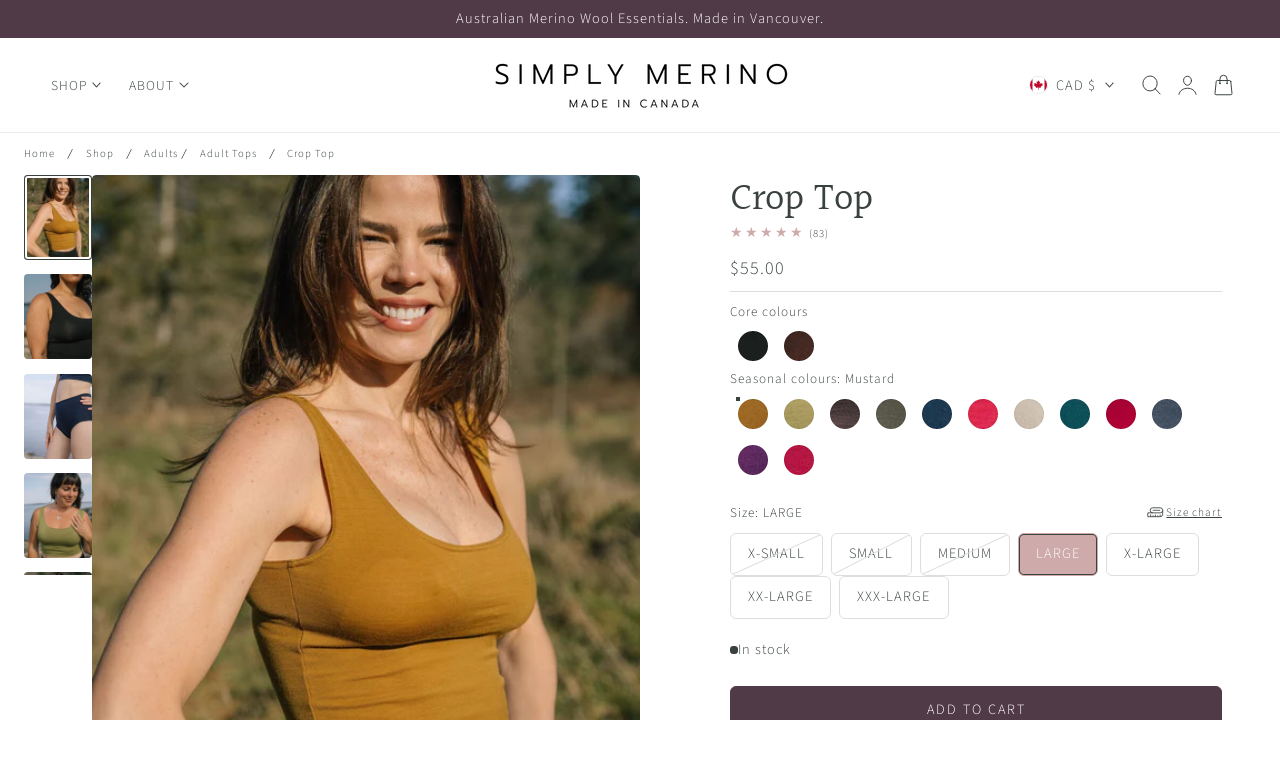

--- FILE ---
content_type: text/html; charset=utf-8
request_url: https://www.simplymerino.ca/collections/adults/products/crop-top
body_size: 98774
content:
<!doctype html>
<html class="no-js" lang="en" dir="ltr">
  <head>
    <meta charset="utf-8">
    <meta http-equiv="X-UA-Compatible" content="IE=edge,chrome=1">
    <meta name="viewport" content="width=device-width, initial-scale=1, maximum-scale=5, viewport-fit=cover">
    <meta name="theme-color" content="">
    <link rel="canonical" href="https://www.simplymerino.ca/products/crop-top"><link rel="icon" type="image/png" href="//www.simplymerino.ca/cdn/shop/files/simply_merino_new_sheep-blk.png?crop=center&height=32&v=1693539831&width=32"><link rel="preconnect" href="https://fonts.shopifycdn.com" crossorigin><title>
      Crop Top | Simply Merino Co
</title>

    
      <meta name="description" content=" Featured in the Winter 2023 Jilly Box!!!   Single layer Crop Top that can be worn going out, or as an undergarment. Wear it with our matching undies, or with your favourite skirt.   FIT- Snug enough to be worn as bra. Waist length with a scoop in both the front and back.   Please refer to our fitting guide for measure">
    

    
    <link rel="preload" as="font" href="//www.simplymerino.ca/cdn/fonts/source_sans_pro/sourcesanspro_n3.f1c70856e459d6c7cac6b39dc007cd6db2de36a7.woff2" type="font/woff2" crossorigin>
    

    <link rel="preload" as="font" href="//www.simplymerino.ca/cdn/fonts/halant/halant_n4.7a3ca1dd5e401bca6e0e60419988fc6cfb4396fb.woff2" type="font/woff2" crossorigin>
    

    

<meta property="og:site_name" content="Simply Merino">
<meta property="og:url" content="https://www.simplymerino.ca/products/crop-top">
<meta property="og:title" content="Crop Top | Simply Merino Co">
<meta property="og:type" content="product">
<meta property="og:description" content=" Featured in the Winter 2023 Jilly Box!!!   Single layer Crop Top that can be worn going out, or as an undergarment. Wear it with our matching undies, or with your favourite skirt.   FIT- Snug enough to be worn as bra. Waist length with a scoop in both the front and back.   Please refer to our fitting guide for measure"><meta property="og:image" content="http://www.simplymerino.ca/cdn/shop/files/crop-top-adults-simply-merino-usa-x-small-mustard-924715.jpg?v=1738360750">
  <meta property="og:image:secure_url" content="https://www.simplymerino.ca/cdn/shop/files/crop-top-adults-simply-merino-usa-x-small-mustard-924715.jpg?v=1738360750">
  <meta property="og:image:width" content="1024">
  <meta property="og:image:height" content="1536"><meta property="og:price:amount" content="55.00">
  <meta property="og:price:currency" content="CAD"><meta name="twitter:card" content="summary_large_image">
<meta name="twitter:title" content="Crop Top | Simply Merino Co">
<meta name="twitter:description" content=" Featured in the Winter 2023 Jilly Box!!!   Single layer Crop Top that can be worn going out, or as an undergarment. Wear it with our matching undies, or with your favourite skirt.   FIT- Snug enough to be worn as bra. Waist length with a scoop in both the front and back.   Please refer to our fitting guide for measure">

    
    <script>window.performance && window.performance.mark && window.performance.mark('shopify.content_for_header.start');</script><meta name="google-site-verification" content="nJcy792C5C30FoLp3rY1R3JJ-Qp7kLOGQNdlIZ6wzM8">
<meta name="facebook-domain-verification" content="63smb8zvhb9mo2xfarnjllfk1nm1b3">
<meta id="shopify-digital-wallet" name="shopify-digital-wallet" content="/5195071534/digital_wallets/dialog">
<meta name="shopify-checkout-api-token" content="f381f6976dbaeb4d10cfa4516e6be7bf">
<meta id="in-context-paypal-metadata" data-shop-id="5195071534" data-venmo-supported="false" data-environment="production" data-locale="en_US" data-paypal-v4="true" data-currency="CAD">
<link rel="alternate" hreflang="x-default" href="https://www.simplymerino.com/products/crop-top">
<link rel="alternate" hreflang="en" href="https://www.simplymerino.com/products/crop-top">
<link rel="alternate" hreflang="en-CA" href="https://www.simplymerino.ca/products/crop-top">
<link rel="alternate" type="application/json+oembed" href="https://www.simplymerino.ca/products/crop-top.oembed">
<script async="async" src="/checkouts/internal/preloads.js?locale=en-CA"></script>
<link rel="preconnect" href="https://shop.app" crossorigin="anonymous">
<script async="async" src="https://shop.app/checkouts/internal/preloads.js?locale=en-CA&shop_id=5195071534" crossorigin="anonymous"></script>
<script id="apple-pay-shop-capabilities" type="application/json">{"shopId":5195071534,"countryCode":"CA","currencyCode":"CAD","merchantCapabilities":["supports3DS"],"merchantId":"gid:\/\/shopify\/Shop\/5195071534","merchantName":"Simply Merino","requiredBillingContactFields":["postalAddress","email","phone"],"requiredShippingContactFields":["postalAddress","email","phone"],"shippingType":"shipping","supportedNetworks":["visa","masterCard","amex","discover","jcb"],"total":{"type":"pending","label":"Simply Merino","amount":"1.00"},"shopifyPaymentsEnabled":true,"supportsSubscriptions":true}</script>
<script id="shopify-features" type="application/json">{"accessToken":"f381f6976dbaeb4d10cfa4516e6be7bf","betas":["rich-media-storefront-analytics"],"domain":"www.simplymerino.ca","predictiveSearch":true,"shopId":5195071534,"locale":"en"}</script>
<script>var Shopify = Shopify || {};
Shopify.shop = "simplymerino.myshopify.com";
Shopify.locale = "en";
Shopify.currency = {"active":"CAD","rate":"1.39151"};
Shopify.country = "CA";
Shopify.theme = {"name":"Holiday '25 Simply Merino 2.0 (swatch update)","id":157634461908,"schema_name":"Nimbus","schema_version":"1.4.0","theme_store_id":3094,"role":"main"};
Shopify.theme.handle = "null";
Shopify.theme.style = {"id":null,"handle":null};
Shopify.cdnHost = "www.simplymerino.ca/cdn";
Shopify.routes = Shopify.routes || {};
Shopify.routes.root = "/";</script>
<script type="module">!function(o){(o.Shopify=o.Shopify||{}).modules=!0}(window);</script>
<script>!function(o){function n(){var o=[];function n(){o.push(Array.prototype.slice.apply(arguments))}return n.q=o,n}var t=o.Shopify=o.Shopify||{};t.loadFeatures=n(),t.autoloadFeatures=n()}(window);</script>
<script>
  window.ShopifyPay = window.ShopifyPay || {};
  window.ShopifyPay.apiHost = "shop.app\/pay";
  window.ShopifyPay.redirectState = null;
</script>
<script id="shop-js-analytics" type="application/json">{"pageType":"product"}</script>
<script defer="defer" async type="module" src="//www.simplymerino.ca/cdn/shopifycloud/shop-js/modules/v2/client.init-shop-cart-sync_C5BV16lS.en.esm.js"></script>
<script defer="defer" async type="module" src="//www.simplymerino.ca/cdn/shopifycloud/shop-js/modules/v2/chunk.common_CygWptCX.esm.js"></script>
<script type="module">
  await import("//www.simplymerino.ca/cdn/shopifycloud/shop-js/modules/v2/client.init-shop-cart-sync_C5BV16lS.en.esm.js");
await import("//www.simplymerino.ca/cdn/shopifycloud/shop-js/modules/v2/chunk.common_CygWptCX.esm.js");

  window.Shopify.SignInWithShop?.initShopCartSync?.({"fedCMEnabled":true,"windoidEnabled":true});

</script>
<script>
  window.Shopify = window.Shopify || {};
  if (!window.Shopify.featureAssets) window.Shopify.featureAssets = {};
  window.Shopify.featureAssets['shop-js'] = {"shop-cart-sync":["modules/v2/client.shop-cart-sync_ZFArdW7E.en.esm.js","modules/v2/chunk.common_CygWptCX.esm.js"],"init-fed-cm":["modules/v2/client.init-fed-cm_CmiC4vf6.en.esm.js","modules/v2/chunk.common_CygWptCX.esm.js"],"shop-button":["modules/v2/client.shop-button_tlx5R9nI.en.esm.js","modules/v2/chunk.common_CygWptCX.esm.js"],"shop-cash-offers":["modules/v2/client.shop-cash-offers_DOA2yAJr.en.esm.js","modules/v2/chunk.common_CygWptCX.esm.js","modules/v2/chunk.modal_D71HUcav.esm.js"],"init-windoid":["modules/v2/client.init-windoid_sURxWdc1.en.esm.js","modules/v2/chunk.common_CygWptCX.esm.js"],"shop-toast-manager":["modules/v2/client.shop-toast-manager_ClPi3nE9.en.esm.js","modules/v2/chunk.common_CygWptCX.esm.js"],"init-shop-email-lookup-coordinator":["modules/v2/client.init-shop-email-lookup-coordinator_B8hsDcYM.en.esm.js","modules/v2/chunk.common_CygWptCX.esm.js"],"init-shop-cart-sync":["modules/v2/client.init-shop-cart-sync_C5BV16lS.en.esm.js","modules/v2/chunk.common_CygWptCX.esm.js"],"avatar":["modules/v2/client.avatar_BTnouDA3.en.esm.js"],"pay-button":["modules/v2/client.pay-button_FdsNuTd3.en.esm.js","modules/v2/chunk.common_CygWptCX.esm.js"],"init-customer-accounts":["modules/v2/client.init-customer-accounts_DxDtT_ad.en.esm.js","modules/v2/client.shop-login-button_C5VAVYt1.en.esm.js","modules/v2/chunk.common_CygWptCX.esm.js","modules/v2/chunk.modal_D71HUcav.esm.js"],"init-shop-for-new-customer-accounts":["modules/v2/client.init-shop-for-new-customer-accounts_ChsxoAhi.en.esm.js","modules/v2/client.shop-login-button_C5VAVYt1.en.esm.js","modules/v2/chunk.common_CygWptCX.esm.js","modules/v2/chunk.modal_D71HUcav.esm.js"],"shop-login-button":["modules/v2/client.shop-login-button_C5VAVYt1.en.esm.js","modules/v2/chunk.common_CygWptCX.esm.js","modules/v2/chunk.modal_D71HUcav.esm.js"],"init-customer-accounts-sign-up":["modules/v2/client.init-customer-accounts-sign-up_CPSyQ0Tj.en.esm.js","modules/v2/client.shop-login-button_C5VAVYt1.en.esm.js","modules/v2/chunk.common_CygWptCX.esm.js","modules/v2/chunk.modal_D71HUcav.esm.js"],"shop-follow-button":["modules/v2/client.shop-follow-button_Cva4Ekp9.en.esm.js","modules/v2/chunk.common_CygWptCX.esm.js","modules/v2/chunk.modal_D71HUcav.esm.js"],"checkout-modal":["modules/v2/client.checkout-modal_BPM8l0SH.en.esm.js","modules/v2/chunk.common_CygWptCX.esm.js","modules/v2/chunk.modal_D71HUcav.esm.js"],"lead-capture":["modules/v2/client.lead-capture_Bi8yE_yS.en.esm.js","modules/v2/chunk.common_CygWptCX.esm.js","modules/v2/chunk.modal_D71HUcav.esm.js"],"shop-login":["modules/v2/client.shop-login_D6lNrXab.en.esm.js","modules/v2/chunk.common_CygWptCX.esm.js","modules/v2/chunk.modal_D71HUcav.esm.js"],"payment-terms":["modules/v2/client.payment-terms_CZxnsJam.en.esm.js","modules/v2/chunk.common_CygWptCX.esm.js","modules/v2/chunk.modal_D71HUcav.esm.js"]};
</script>
<script>(function() {
  var isLoaded = false;
  function asyncLoad() {
    if (isLoaded) return;
    isLoaded = true;
    var urls = ["\/\/www.powr.io\/powr.js?powr-token=simplymerino.myshopify.com\u0026external-type=shopify\u0026shop=simplymerino.myshopify.com","\/\/shopify.privy.com\/widget.js?shop=simplymerino.myshopify.com","https:\/\/a.mailmunch.co\/widgets\/site-709244-bca839dc4cd00b2e89f778500a5ffc9b936a856b.js?shop=simplymerino.myshopify.com","https:\/\/s3.amazonaws.com\/els-apps\/countup\/js\/app.js?shop=simplymerino.myshopify.com","https:\/\/static.dla.group\/dm-timer.js?shop=simplymerino.myshopify.com","\/\/www.powr.io\/powr.js?powr-token=simplymerino.myshopify.com\u0026external-type=shopify\u0026shop=simplymerino.myshopify.com","https:\/\/storage.nfcube.com\/instafeed-36d243653639436b3aeafdff700575b1.js?shop=simplymerino.myshopify.com"];
    for (var i = 0; i < urls.length; i++) {
      var s = document.createElement('script');
      s.type = 'text/javascript';
      s.async = true;
      s.src = urls[i];
      var x = document.getElementsByTagName('script')[0];
      x.parentNode.insertBefore(s, x);
    }
  };
  if(window.attachEvent) {
    window.attachEvent('onload', asyncLoad);
  } else {
    window.addEventListener('load', asyncLoad, false);
  }
})();</script>
<script id="__st">var __st={"a":5195071534,"offset":-28800,"reqid":"2c153bf7-5d87-4377-b9f1-0189eda805ef-1768754583","pageurl":"www.simplymerino.ca\/collections\/adults\/products\/crop-top","u":"383658d8ad7f","p":"product","rtyp":"product","rid":7639612915924};</script>
<script>window.ShopifyPaypalV4VisibilityTracking = true;</script>
<script id="captcha-bootstrap">!function(){'use strict';const t='contact',e='account',n='new_comment',o=[[t,t],['blogs',n],['comments',n],[t,'customer']],c=[[e,'customer_login'],[e,'guest_login'],[e,'recover_customer_password'],[e,'create_customer']],r=t=>t.map((([t,e])=>`form[action*='/${t}']:not([data-nocaptcha='true']) input[name='form_type'][value='${e}']`)).join(','),a=t=>()=>t?[...document.querySelectorAll(t)].map((t=>t.form)):[];function s(){const t=[...o],e=r(t);return a(e)}const i='password',u='form_key',d=['recaptcha-v3-token','g-recaptcha-response','h-captcha-response',i],f=()=>{try{return window.sessionStorage}catch{return}},m='__shopify_v',_=t=>t.elements[u];function p(t,e,n=!1){try{const o=window.sessionStorage,c=JSON.parse(o.getItem(e)),{data:r}=function(t){const{data:e,action:n}=t;return t[m]||n?{data:e,action:n}:{data:t,action:n}}(c);for(const[e,n]of Object.entries(r))t.elements[e]&&(t.elements[e].value=n);n&&o.removeItem(e)}catch(o){console.error('form repopulation failed',{error:o})}}const l='form_type',E='cptcha';function T(t){t.dataset[E]=!0}const w=window,h=w.document,L='Shopify',v='ce_forms',y='captcha';let A=!1;((t,e)=>{const n=(g='f06e6c50-85a8-45c8-87d0-21a2b65856fe',I='https://cdn.shopify.com/shopifycloud/storefront-forms-hcaptcha/ce_storefront_forms_captcha_hcaptcha.v1.5.2.iife.js',D={infoText:'Protected by hCaptcha',privacyText:'Privacy',termsText:'Terms'},(t,e,n)=>{const o=w[L][v],c=o.bindForm;if(c)return c(t,g,e,D).then(n);var r;o.q.push([[t,g,e,D],n]),r=I,A||(h.body.append(Object.assign(h.createElement('script'),{id:'captcha-provider',async:!0,src:r})),A=!0)});var g,I,D;w[L]=w[L]||{},w[L][v]=w[L][v]||{},w[L][v].q=[],w[L][y]=w[L][y]||{},w[L][y].protect=function(t,e){n(t,void 0,e),T(t)},Object.freeze(w[L][y]),function(t,e,n,w,h,L){const[v,y,A,g]=function(t,e,n){const i=e?o:[],u=t?c:[],d=[...i,...u],f=r(d),m=r(i),_=r(d.filter((([t,e])=>n.includes(e))));return[a(f),a(m),a(_),s()]}(w,h,L),I=t=>{const e=t.target;return e instanceof HTMLFormElement?e:e&&e.form},D=t=>v().includes(t);t.addEventListener('submit',(t=>{const e=I(t);if(!e)return;const n=D(e)&&!e.dataset.hcaptchaBound&&!e.dataset.recaptchaBound,o=_(e),c=g().includes(e)&&(!o||!o.value);(n||c)&&t.preventDefault(),c&&!n&&(function(t){try{if(!f())return;!function(t){const e=f();if(!e)return;const n=_(t);if(!n)return;const o=n.value;o&&e.removeItem(o)}(t);const e=Array.from(Array(32),(()=>Math.random().toString(36)[2])).join('');!function(t,e){_(t)||t.append(Object.assign(document.createElement('input'),{type:'hidden',name:u})),t.elements[u].value=e}(t,e),function(t,e){const n=f();if(!n)return;const o=[...t.querySelectorAll(`input[type='${i}']`)].map((({name:t})=>t)),c=[...d,...o],r={};for(const[a,s]of new FormData(t).entries())c.includes(a)||(r[a]=s);n.setItem(e,JSON.stringify({[m]:1,action:t.action,data:r}))}(t,e)}catch(e){console.error('failed to persist form',e)}}(e),e.submit())}));const S=(t,e)=>{t&&!t.dataset[E]&&(n(t,e.some((e=>e===t))),T(t))};for(const o of['focusin','change'])t.addEventListener(o,(t=>{const e=I(t);D(e)&&S(e,y())}));const B=e.get('form_key'),M=e.get(l),P=B&&M;t.addEventListener('DOMContentLoaded',(()=>{const t=y();if(P)for(const e of t)e.elements[l].value===M&&p(e,B);[...new Set([...A(),...v().filter((t=>'true'===t.dataset.shopifyCaptcha))])].forEach((e=>S(e,t)))}))}(h,new URLSearchParams(w.location.search),n,t,e,['guest_login'])})(!0,!0)}();</script>
<script integrity="sha256-4kQ18oKyAcykRKYeNunJcIwy7WH5gtpwJnB7kiuLZ1E=" data-source-attribution="shopify.loadfeatures" defer="defer" src="//www.simplymerino.ca/cdn/shopifycloud/storefront/assets/storefront/load_feature-a0a9edcb.js" crossorigin="anonymous"></script>
<script crossorigin="anonymous" defer="defer" src="//www.simplymerino.ca/cdn/shopifycloud/storefront/assets/shopify_pay/storefront-65b4c6d7.js?v=20250812"></script>
<script data-source-attribution="shopify.dynamic_checkout.dynamic.init">var Shopify=Shopify||{};Shopify.PaymentButton=Shopify.PaymentButton||{isStorefrontPortableWallets:!0,init:function(){window.Shopify.PaymentButton.init=function(){};var t=document.createElement("script");t.src="https://www.simplymerino.ca/cdn/shopifycloud/portable-wallets/latest/portable-wallets.en.js",t.type="module",document.head.appendChild(t)}};
</script>
<script data-source-attribution="shopify.dynamic_checkout.buyer_consent">
  function portableWalletsHideBuyerConsent(e){var t=document.getElementById("shopify-buyer-consent"),n=document.getElementById("shopify-subscription-policy-button");t&&n&&(t.classList.add("hidden"),t.setAttribute("aria-hidden","true"),n.removeEventListener("click",e))}function portableWalletsShowBuyerConsent(e){var t=document.getElementById("shopify-buyer-consent"),n=document.getElementById("shopify-subscription-policy-button");t&&n&&(t.classList.remove("hidden"),t.removeAttribute("aria-hidden"),n.addEventListener("click",e))}window.Shopify?.PaymentButton&&(window.Shopify.PaymentButton.hideBuyerConsent=portableWalletsHideBuyerConsent,window.Shopify.PaymentButton.showBuyerConsent=portableWalletsShowBuyerConsent);
</script>
<script data-source-attribution="shopify.dynamic_checkout.cart.bootstrap">document.addEventListener("DOMContentLoaded",(function(){function t(){return document.querySelector("shopify-accelerated-checkout-cart, shopify-accelerated-checkout")}if(t())Shopify.PaymentButton.init();else{new MutationObserver((function(e,n){t()&&(Shopify.PaymentButton.init(),n.disconnect())})).observe(document.body,{childList:!0,subtree:!0})}}));
</script>
<link id="shopify-accelerated-checkout-styles" rel="stylesheet" media="screen" href="https://www.simplymerino.ca/cdn/shopifycloud/portable-wallets/latest/accelerated-checkout-backwards-compat.css" crossorigin="anonymous">
<style id="shopify-accelerated-checkout-cart">
        #shopify-buyer-consent {
  margin-top: 1em;
  display: inline-block;
  width: 100%;
}

#shopify-buyer-consent.hidden {
  display: none;
}

#shopify-subscription-policy-button {
  background: none;
  border: none;
  padding: 0;
  text-decoration: underline;
  font-size: inherit;
  cursor: pointer;
}

#shopify-subscription-policy-button::before {
  box-shadow: none;
}

      </style>

<script>window.performance && window.performance.mark && window.performance.mark('shopify.content_for_header.end');</script>

    
<style data-shopify>

  @font-face {
  font-family: "Source Sans Pro";
  font-weight: 300;
  font-style: normal;
  font-display: swap;
  src: url("//www.simplymerino.ca/cdn/fonts/source_sans_pro/sourcesanspro_n3.f1c70856e459d6c7cac6b39dc007cd6db2de36a7.woff2") format("woff2"),
       url("//www.simplymerino.ca/cdn/fonts/source_sans_pro/sourcesanspro_n3.16ca38b458155b1bbaf530a39044aff8b1bea589.woff") format("woff");
}

  @font-face {
  font-family: "Source Sans Pro";
  font-weight: 500;
  font-style: normal;
  font-display: swap;
  src: url("//www.simplymerino.ca/cdn/fonts/source_sans_pro/sourcesanspro_n5.783a0e56914d4f6f44d3728e24352fac8739bbef.woff2") format("woff2"),
       url("//www.simplymerino.ca/cdn/fonts/source_sans_pro/sourcesanspro_n5.a0c268a4943a8f0e51c6ea7086c7d033d0e9efb7.woff") format("woff");
}

  @font-face {
  font-family: "Source Sans Pro";
  font-weight: 600;
  font-style: normal;
  font-display: swap;
  src: url("//www.simplymerino.ca/cdn/fonts/source_sans_pro/sourcesanspro_n6.cdbfc001bf7647698fff34a09dc1c625e4008e01.woff2") format("woff2"),
       url("//www.simplymerino.ca/cdn/fonts/source_sans_pro/sourcesanspro_n6.75b644b223b15254f28282d56f730f2224564c8d.woff") format("woff");
}

  @font-face {
  font-family: "Source Sans Pro";
  font-weight: 700;
  font-style: normal;
  font-display: swap;
  src: url("//www.simplymerino.ca/cdn/fonts/source_sans_pro/sourcesanspro_n7.41cbad1715ffa6489ec3aab1c16fda6d5bdf2235.woff2") format("woff2"),
       url("//www.simplymerino.ca/cdn/fonts/source_sans_pro/sourcesanspro_n7.01173495588557d2be0eb2bb2ecdf8e4f01cf917.woff") format("woff");
}

  @font-face {
  font-family: "Source Sans Pro";
  font-weight: 300;
  font-style: italic;
  font-display: swap;
  src: url("//www.simplymerino.ca/cdn/fonts/source_sans_pro/sourcesanspro_i3.0f3bfbf4b0413c7b3bed7a5907f237e04facd412.woff2") format("woff2"),
       url("//www.simplymerino.ca/cdn/fonts/source_sans_pro/sourcesanspro_i3.c7807cc00bfb19218f5bceba9fb64af636199464.woff") format("woff");
}

  @font-face {
  font-family: "Source Sans Pro";
  font-weight: 700;
  font-style: italic;
  font-display: swap;
  src: url("//www.simplymerino.ca/cdn/fonts/source_sans_pro/sourcesanspro_i7.98bb15b3a23880a6e1d86ade6dbb197526ff768d.woff2") format("woff2"),
       url("//www.simplymerino.ca/cdn/fonts/source_sans_pro/sourcesanspro_i7.6274cea5e22a575d33653322a4399caadffb1338.woff") format("woff");
}

  @font-face {
  font-family: Halant;
  font-weight: 400;
  font-style: normal;
  font-display: swap;
  src: url("//www.simplymerino.ca/cdn/fonts/halant/halant_n4.7a3ca1dd5e401bca6e0e60419988fc6cfb4396fb.woff2") format("woff2"),
       url("//www.simplymerino.ca/cdn/fonts/halant/halant_n4.38c179b4994871894f8956587b45f527a9326a7a.woff") format("woff");
}

  @font-face {
  font-family: Halant;
  font-weight: 500;
  font-style: normal;
  font-display: swap;
  src: url("//www.simplymerino.ca/cdn/fonts/halant/halant_n5.2f0aeb14183101d3c4b3789f94097cc6d2b1edda.woff2") format("woff2"),
       url("//www.simplymerino.ca/cdn/fonts/halant/halant_n5.6750530fae341cf4f5cac057f1da93aeef9bfc8c.woff") format("woff");
}

  @font-face {
  font-family: Halant;
  font-weight: 600;
  font-style: normal;
  font-display: swap;
  src: url("//www.simplymerino.ca/cdn/fonts/halant/halant_n6.ebdefaba0504a1f859ddaae985582901c790e659.woff2") format("woff2"),
       url("//www.simplymerino.ca/cdn/fonts/halant/halant_n6.aef6c70c0aa1ea1f20fa9f16587acd424b822af4.woff") format("woff");
}

  @font-face {
  font-family: Halant;
  font-weight: 700;
  font-style: normal;
  font-display: swap;
  src: url("//www.simplymerino.ca/cdn/fonts/halant/halant_n7.ca85763a6b1d4db2821ce72b91b0787a4d00725a.woff2") format("woff2"),
       url("//www.simplymerino.ca/cdn/fonts/halant/halant_n7.d860e20d37e9728273b51977fc9a930bf7ab4489.woff") format("woff");
}

  
  

/**
 * Typography
 * https://type-scale.com/
 */
 :root {
    --size-hxl: 4.0rem;
    --size-h0: 3.6rem;
    --size-h1: 3.2rem;
    --size-h2: 2.8rem;
    --size-h3: 2.2rem;
    --size-h4: 1.8rem;
    --size-h5: 1.6rem;
    --size-h6: 1.5rem;
    --size-large:1.6rem;  
    --size-body: 1.5rem;  
    --size-small:1.3rem;
    --size-tiny: 1.2rem;
  }
@media only screen and (min-width: 990px) {
    :root {
      --size-hxl: 5.6rem;
      --size-h0: 4.8rem;
      --size-h1: 4rem;
      --size-h2: 3.2rem;
      --size-h3: 2.8rem;
      --size-h4: 2.2rem;
      --size-h5: 1.7rem;
      --size-h6: 1.6rem;
      --size-large:1.75rem; 
      --size-body: 1.6rem;  
      --size-small:1.4rem;
      --size-tiny: 1.2rem;
    }
  }


      :root{
        /*Color*/
        --color-background: 255 255 255;
        --color-foreground: 57 66 61;
        --color-heading: 57 66 61;
        --color-accent: 206 170 172;
        --color-border: 221 221 221; 
        --color-input-border: 221 221 221;
        --color-overlay: 57 66 61;
        --color-drawer-background: 255 255 255;
        --color-header-background: 255 255 255;
        --color-header-text: 57 66 61;
        --color-header-link-hover: 206 170 172;
        --color-footer-background: 81 58 71;
        --color-footer-border: 221 221 221;
        --color-footer-heading: 255 255 255;
        --color-footer-text: 255 255 255;
        --color-footer-link: 255 255 255;
        --color-footer-link-hover: 250 247 245;
        --color-placeholder-bg:#f1f1f1;
        --color-placeholder-fill:rgba(var(--color-foreground)/0.5);

        --color-price-discount-background: 208 52 58;--color-price-discount:255 255 255;
        --color-sold-out-background: 57 66 61;--color-sold-out:255 255 255;
        --color-stars: 206 170 170;
        --color-background-card:255 255 255;
       
        /*Button*/
        --btn-solid-bg: 81 58 71;
        --btn-solid-border: 81 58 71;
        --btn-solid-bg-hover: 81 58 71;
        --btn-solid-border-hover: 81 58 71;
        --btn-solid-text: 255 255 255;
        --btn-solid-text-hover: 255 255 255;
        --btn-solid-text-white:57 66 61;
        --btn-solid-white-bg:57 66 61;
        --btn-secondary-solid-bg: 57 66 61;
        --btn-secondary-solid-border: 57 66 61;
        --btn-secondary-solid-text: 255 255 255;
        --btn-secondary-solid-text-hover: 255 255 255;
        --btn-secondary-solid-bg-hover: 77 88 82;
        --btn-secondary-solid-border-hover: 77 88 82;
        --btn-outline-border: 57 66 61;
        --btn-outline-text: 57 66 61;
        --btn-outline-text-white-hover: 57 66 61;
        --btn-underlined-text: 57 66 61;
        --btn-underlined-bg: 57 66 61;
      }
     
      :root{
        /* Appearance and spacing */
        --dropdown-radius: 4px;
        --inputs-radius: 4px;
        --color-shadow:var(--color-heading);
        --shadow: 0 5px 30px rgb(var(--color-heading) / 0.1);
        --shadow-sm: 0 2px 8px rgb(var(--color-heading) / 0.1);
        --badge-corner-radius: 0.6rem;
      }
      :root {
       
        /*Font*/
        --font-body-family: "Source Sans Pro", sans-serif;
        --font-body-style: normal;
        --font-body-weight: 300;
        --font-body-weight-bold: 600;

        --font-heading-family: Halant, serif;
        --font-heading-style: normal;
        --font-heading-weight: 400;
        --font-heading-weight-bold: 700;

        --font-body-scale: 0.95;
        --font-heading-scale: 1.0;

        --text-size-hxl : calc(var(--font-heading-scale)*var(--size-hxl));
        --text-size-h0 : calc(var(--font-heading-scale)*var(--size-h0));
        --text-size-h1 : calc(var(--font-heading-scale)*var(--size-h1));
        --text-size-h2 : calc(var(--font-heading-scale)*var(--size-h2));
        --text-size-h3 : calc(var(--font-heading-scale)*var(--size-h3));
        --text-size-h4 : calc(var(--font-heading-scale)*var(--size-h4));
        --text-size-h5 : calc(var(--font-heading-scale)*var(--size-h5));
        --text-size-h6 : calc(var(--font-heading-scale)*var(--size-h6));
        --text-size-large : calc(var(--font-body-scale)*var(--size-large));
        --text-size-base : calc(var(--font-body-scale)*var(--size-body));
        --text-size-small : calc(var(--font-body-scale)*var(--size-small));
        --text-size-tiny : calc(var(--font-body-scale)*var(--size-tiny));

        --font-heading-spacing: 0px;
        --font-body-spacing: 1px;
        --font-heading-transform: none;
        --font-subheading-family: var(--font-body-family) ;
        --font-subheading-scale:  1.0;
        --font-subheading-spacing: 2px;
        --font-subheading-transform: uppercase;
        --font-subheading-weight: regular;
        --text-size-subheading:  calc(var(--font-subheading-scale)* 1.2rem);
        --font-card-title-family: var(--font-heading-family) ;
        --font-card-title-scale:  1.0;
        --font-card-title-spacing: 0px;
        --font-card-title-transform: none;
        --font-card-title-weight: regular;


        --container-max-width:1500px;
        --fluid-container-width:100%;
        --inputs-border-width:1px;
        --icon-stroke-width: 1;
        --icon-style : ;
        
        /* Buttons */
        --btn-padding-vertical:8px;
        --btn-padding-horizontal:28px;
        --btn-padding-vertical-sm:0.8rem;
        --btn-padding-horizontal-sm:1.6rem;
        --height-btn: 48px;
        --thickness-btn-outline: 1px;
        --thickness-btn-underline: 1px;
        --inputs-thickness: 1px;

        --btn-font-family:  var(--font-body-family) ;
        --btn-font-scale :0.94;
        --btn-font-size: calc(var(--btn-font-scale) * 1.6rem);
        --btn-font-spacing: 2px;
        --btn-font-weight: regular;
        --btn-font-transform: uppercase;
        --btn-border-radius:6px;
        

        --media-radius: 4px;
        --fluid-offset:24px;
        --max-width-drawer:540px;

        /*Animation hover*/
        
        --btn-transform: scaleX(0);
        --btn-transform-origin: center right;
        --btn-transform-hover: none;
        --btn-transform-origin-hover:center left;
        --btn-opacity: 1;
        --btn-opacity-hover: 1;
      }
      :root {
        --duration-short: 100ms;
        --duration-default: 200ms;
        --duration-announcement-bar: 250ms;
        --duration-medium: 300ms;
        --duration-long: 500ms;
        --duration-extra-long: 600ms;
        --duration-extra-longer: 750ms;
        --duration-extended: 0.5s;
        --ease-out-slow: cubic-bezier(.26,.54,.32,1);
        --animation-slide-in: slideIn  var(--duration-extended) var(--ease-out-slow) forwards;
        --animation-fade-in: fadeIn var(--duration-extended) var(--ease-out-slow);
      }

        shopify-accelerated-checkout {
          --shopify-accelerated-checkout-button-block-size: var(--height-btn);
          --shopify-accelerated-checkout-button-border-radius: var(--btn-border-radius);
          --shopify-accelerated-checkout-button-box-shadow: none;
          --shopify-accelerated-checkout-skeleton-background-color: #dedede;
          --shopify-accelerated-checkout-skeleton-animation-opacity-start: 1;
          --shopify-accelerated-checkout-skeleton-animation-opacity-end: 0.5;
          --shopify-accelerated-checkout-skeleton-animation-duration: 4s;
          --shopify-accelerated-checkout-skeleton-animation-timing-function: ease;
        }

        shopify-accelerated-checkout-cart {
          --shopify-accelerated-checkout-button-block-size: var(--height-btn);
          --shopify-accelerated-checkout-button-inline-size: var(--height-btn);
          --shopify-accelerated-checkout-button-border-radius:var(--btn-border-radius);
          --shopify-accelerated-checkout-button-box-shadow: none;
          --shopify-accelerated-checkout-inline-alignment: flex-center;
          --shopify-accelerated-checkout-row-gap: 8px;
          --shopify-accelerated-checkout-skeleton-background-color: #dedede;
          --shopify-accelerated-checkout-skeleton-animation-opacity-start: 1;
          --shopify-accelerated-checkout-skeleton-animation-opacity-end: 0.5;
          --shopify-accelerated-checkout-skeleton-animation-duration: 4s;
          --shopify-accelerated-checkout-skeleton-animation-timing-function: ease;
        }
      

      *,
      *::before,
      *::after {
        box-sizing: inherit;
      }

      html {
        box-sizing: border-box;
        font-size: calc(var(--font-body-scale) * 62.25%);
        height: 100%;
      }

      body {
        text-rendering: optimizeSpeed;
        display: flex;
        flex-direction: column;
        justify-content:start;
        overflow-wrap: break-word;
        margin: 0;
        letter-spacing: var(--font-body-spacing);
        line-height: calc(1 + 0.8 / var(--font-body-scale));
        font-family: var(--font-body-family);
        font-style: var(--font-body-style);
        font-weight: var(--font-body-weight);
        font-size: var(--text-size-base);
        color:rgb(var(--color-foreground));
        background-color: rgb(var(--color-background));
      }
      

      @media screen and (min-width: 750px) {
        body {
          font-size: var(--text-size-base);
        }
      }
      .no-js .no-js-hidden {
          display: none ;
      }</style>

    <link href="//www.simplymerino.ca/cdn/shop/t/35/assets/theme.css?v=20472329655395440901766017873" rel="stylesheet" type="text/css" media="all" />
    
    <script src="//www.simplymerino.ca/cdn/shop/t/35/assets/vendor.js?v=159107135763146981071766017874" defer="defer"></script>
<script src="//www.simplymerino.ca/cdn/shop/t/35/assets/constants.js?v=58251544750838685771766017826" defer="defer"></script>
<script src="//www.simplymerino.ca/cdn/shop/t/35/assets/pubsub.js?v=158357773527763999511766017849" defer="defer"></script>
<script src="//www.simplymerino.ca/cdn/shop/t/35/assets/theme.js?v=176738131354449998731766018279" defer="defer"></script><script src="//www.simplymerino.ca/cdn/shop/t/35/assets/animations.js?v=42119437843606348031766017805" defer="defer"></script> 
    <script>
      document.documentElement.className = document.documentElement.className.replace('no-js', 'js');
      if (Shopify.designMode) {
        document.documentElement.classList.add('shopify-design-mode');
      }
    </script><link href="//www.simplymerino.ca/cdn/shop/t/35/assets/component-localization-form.css?v=111394839899783459601766017816" rel="stylesheet" type="text/css" media="all" />
      <script src="//www.simplymerino.ca/cdn/shop/t/35/assets/localization-form.js?v=169565320306168926741766017835" defer="defer"></script><link rel="stylesheet" href="//www.simplymerino.ca/cdn/shop/t/35/assets/component-predictive-search.css?v=121641787366765705261766017820" media="print" onload="this.media='all'" ><link rel="stylesheet" href="//www.simplymerino.ca/cdn/shop/t/35/assets/custom.css?v=3832320502340308521766090277"><!-- added by Futuring --> 
  <!-- BEGIN app block: shopify://apps/judge-me-reviews/blocks/judgeme_core/61ccd3b1-a9f2-4160-9fe9-4fec8413e5d8 --><!-- Start of Judge.me Core -->






<link rel="dns-prefetch" href="https://cdnwidget.judge.me">
<link rel="dns-prefetch" href="https://cdn.judge.me">
<link rel="dns-prefetch" href="https://cdn1.judge.me">
<link rel="dns-prefetch" href="https://api.judge.me">

<script data-cfasync='false' class='jdgm-settings-script'>window.jdgmSettings={"pagination":5,"disable_web_reviews":true,"badge_no_review_text":"No reviews","badge_n_reviews_text":"{{ n }} review/reviews","badge_star_color":"#ceaaaa","hide_badge_preview_if_no_reviews":true,"badge_hide_text":false,"enforce_center_preview_badge":false,"widget_title":"Customer Reviews","widget_open_form_text":"Write a review","widget_close_form_text":"Cancel review","widget_refresh_page_text":"Refresh page","widget_summary_text":"Based on {{ number_of_reviews }} review/reviews","widget_no_review_text":"Be the first to write a review","widget_name_field_text":"Display name","widget_verified_name_field_text":"Verified Name (public)","widget_name_placeholder_text":"Display name","widget_required_field_error_text":"This field is required.","widget_email_field_text":"Email address","widget_verified_email_field_text":"Verified Email (private, can not be edited)","widget_email_placeholder_text":"Your email address","widget_email_field_error_text":"Please enter a valid email address.","widget_rating_field_text":"Rating","widget_review_title_field_text":"Review Title","widget_review_title_placeholder_text":"Give your review a title","widget_review_body_field_text":"Review content","widget_review_body_placeholder_text":"Start writing here...","widget_pictures_field_text":"Picture/Video (optional)","widget_submit_review_text":"Submit Review","widget_submit_verified_review_text":"Submit Verified Review","widget_submit_success_msg_with_auto_publish":"Thank you! Please refresh the page in a few moments to see your review. You can remove or edit your review by logging into \u003ca href='https://judge.me/login' target='_blank' rel='nofollow noopener'\u003eJudge.me\u003c/a\u003e","widget_submit_success_msg_no_auto_publish":"Thank you! Your review will be published as soon as it is approved by the shop admin. You can remove or edit your review by logging into \u003ca href='https://judge.me/login' target='_blank' rel='nofollow noopener'\u003eJudge.me\u003c/a\u003e","widget_show_default_reviews_out_of_total_text":"Showing {{ n_reviews_shown }} out of {{ n_reviews }} reviews.","widget_show_all_link_text":"Show all","widget_show_less_link_text":"Show less","widget_author_said_text":"{{ reviewer_name }} said:","widget_days_text":"{{ n }} days ago","widget_weeks_text":"{{ n }} week/weeks ago","widget_months_text":"{{ n }} month/months ago","widget_years_text":"{{ n }} year/years ago","widget_yesterday_text":"Yesterday","widget_today_text":"Today","widget_replied_text":"\u003e\u003e {{ shop_name }} replied:","widget_read_more_text":"Read more","widget_reviewer_name_as_initial":"","widget_rating_filter_color":"#fbcd0a","widget_rating_filter_see_all_text":"See all reviews","widget_sorting_most_recent_text":"Most Recent","widget_sorting_highest_rating_text":"Highest Rating","widget_sorting_lowest_rating_text":"Lowest Rating","widget_sorting_with_pictures_text":"Only Pictures","widget_sorting_most_helpful_text":"Most Helpful","widget_open_question_form_text":"Ask a question","widget_reviews_subtab_text":"Reviews","widget_questions_subtab_text":"Questions","widget_question_label_text":"Question","widget_answer_label_text":"Answer","widget_question_placeholder_text":"Write your question here","widget_submit_question_text":"Submit Question","widget_question_submit_success_text":"Thank you for your question! We will notify you once it gets answered.","widget_star_color":"#ceaaaa","verified_badge_text":"Verified","verified_badge_bg_color":"","verified_badge_text_color":"","verified_badge_placement":"left-of-reviewer-name","widget_review_max_height":"","widget_hide_border":false,"widget_social_share":false,"widget_thumb":false,"widget_review_location_show":false,"widget_location_format":"","all_reviews_include_out_of_store_products":true,"all_reviews_out_of_store_text":"(out of store)","all_reviews_pagination":100,"all_reviews_product_name_prefix_text":"about","enable_review_pictures":false,"enable_question_anwser":false,"widget_theme":"default","review_date_format":"mm/dd/yyyy","default_sort_method":"most-recent","widget_product_reviews_subtab_text":"Product Reviews","widget_shop_reviews_subtab_text":"Shop Reviews","widget_other_products_reviews_text":"Reviews for other products","widget_store_reviews_subtab_text":"Store reviews","widget_no_store_reviews_text":"This store hasn't received any reviews yet","widget_web_restriction_product_reviews_text":"This product hasn't received any reviews yet","widget_no_items_text":"No items found","widget_show_more_text":"Show more","widget_write_a_store_review_text":"Write a Store Review","widget_other_languages_heading":"Reviews in Other Languages","widget_translate_review_text":"Translate review to {{ language }}","widget_translating_review_text":"Translating...","widget_show_original_translation_text":"Show original ({{ language }})","widget_translate_review_failed_text":"Review couldn't be translated.","widget_translate_review_retry_text":"Retry","widget_translate_review_try_again_later_text":"Try again later","show_product_url_for_grouped_product":false,"widget_sorting_pictures_first_text":"Pictures First","show_pictures_on_all_rev_page_mobile":false,"show_pictures_on_all_rev_page_desktop":false,"floating_tab_hide_mobile_install_preference":false,"floating_tab_button_name":"★ Reviews","floating_tab_title":"Let customers speak for us","floating_tab_button_color":"","floating_tab_button_background_color":"","floating_tab_url":"","floating_tab_url_enabled":false,"floating_tab_tab_style":"text","all_reviews_text_badge_text":"Customers rate us {{ shop.metafields.judgeme.all_reviews_rating | round: 1 }}/5 based on {{ shop.metafields.judgeme.all_reviews_count }} reviews.","all_reviews_text_badge_text_branded_style":"{{ shop.metafields.judgeme.all_reviews_rating | round: 1 }} out of 5 stars based on {{ shop.metafields.judgeme.all_reviews_count }} reviews","is_all_reviews_text_badge_a_link":false,"show_stars_for_all_reviews_text_badge":false,"all_reviews_text_badge_url":"","all_reviews_text_style":"text","all_reviews_text_color_style":"judgeme_brand_color","all_reviews_text_color":"#108474","all_reviews_text_show_jm_brand":true,"featured_carousel_show_header":true,"featured_carousel_title":"What our customers are saying","testimonials_carousel_title":"Customers are saying","videos_carousel_title":"Real customer stories","cards_carousel_title":"Customers are saying","featured_carousel_count_text":"from {{ n }} reviews","featured_carousel_add_link_to_all_reviews_page":false,"featured_carousel_url":"","featured_carousel_show_images":true,"featured_carousel_autoslide_interval":5,"featured_carousel_arrows_on_the_sides":true,"featured_carousel_height":250,"featured_carousel_width":80,"featured_carousel_image_size":0,"featured_carousel_image_height":250,"featured_carousel_arrow_color":"#eeeeee","verified_count_badge_style":"vintage","verified_count_badge_orientation":"horizontal","verified_count_badge_color_style":"judgeme_brand_color","verified_count_badge_color":"#108474","is_verified_count_badge_a_link":false,"verified_count_badge_url":"","verified_count_badge_show_jm_brand":true,"widget_rating_preset_default":5,"widget_first_sub_tab":"product-reviews","widget_show_histogram":true,"widget_histogram_use_custom_color":false,"widget_pagination_use_custom_color":false,"widget_star_use_custom_color":true,"widget_verified_badge_use_custom_color":false,"widget_write_review_use_custom_color":false,"picture_reminder_submit_button":"Upload Pictures","enable_review_videos":false,"mute_video_by_default":false,"widget_sorting_videos_first_text":"Videos First","widget_review_pending_text":"Pending","featured_carousel_items_for_large_screen":3,"social_share_options_order":"Facebook,Twitter","remove_microdata_snippet":true,"disable_json_ld":false,"enable_json_ld_products":false,"preview_badge_show_question_text":false,"preview_badge_no_question_text":"No questions","preview_badge_n_question_text":"{{ number_of_questions }} question/questions","qa_badge_show_icon":false,"qa_badge_position":"same-row","remove_judgeme_branding":false,"widget_add_search_bar":false,"widget_search_bar_placeholder":"Search","widget_sorting_verified_only_text":"Verified only","featured_carousel_theme":"compact","featured_carousel_show_rating":true,"featured_carousel_show_title":true,"featured_carousel_show_body":true,"featured_carousel_show_date":false,"featured_carousel_show_reviewer":true,"featured_carousel_show_product":false,"featured_carousel_header_background_color":"#108474","featured_carousel_header_text_color":"#ffffff","featured_carousel_name_product_separator":"reviewed","featured_carousel_full_star_background":"#108474","featured_carousel_empty_star_background":"#dadada","featured_carousel_vertical_theme_background":"#f9fafb","featured_carousel_verified_badge_enable":false,"featured_carousel_verified_badge_color":"#108474","featured_carousel_border_style":"round","featured_carousel_review_line_length_limit":3,"featured_carousel_more_reviews_button_text":"Read more reviews","featured_carousel_view_product_button_text":"View product","all_reviews_page_load_reviews_on":"scroll","all_reviews_page_load_more_text":"Load More Reviews","disable_fb_tab_reviews":false,"enable_ajax_cdn_cache":false,"widget_public_name_text":"displayed publicly like","default_reviewer_name":"John Smith","default_reviewer_name_has_non_latin":true,"widget_reviewer_anonymous":"Anonymous","medals_widget_title":"Judge.me Review Medals","medals_widget_background_color":"#f9fafb","medals_widget_position":"footer_all_pages","medals_widget_border_color":"#f9fafb","medals_widget_verified_text_position":"left","medals_widget_use_monochromatic_version":false,"medals_widget_elements_color":"#108474","show_reviewer_avatar":true,"widget_invalid_yt_video_url_error_text":"Not a YouTube video URL","widget_max_length_field_error_text":"Please enter no more than {0} characters.","widget_show_country_flag":false,"widget_show_collected_via_shop_app":true,"widget_verified_by_shop_badge_style":"light","widget_verified_by_shop_text":"Verified by Shop","widget_show_photo_gallery":false,"widget_load_with_code_splitting":true,"widget_ugc_install_preference":false,"widget_ugc_title":"Made by us, Shared by you","widget_ugc_subtitle":"Tag us to see your picture featured in our page","widget_ugc_arrows_color":"#ffffff","widget_ugc_primary_button_text":"Buy Now","widget_ugc_primary_button_background_color":"#108474","widget_ugc_primary_button_text_color":"#ffffff","widget_ugc_primary_button_border_width":"0","widget_ugc_primary_button_border_style":"none","widget_ugc_primary_button_border_color":"#108474","widget_ugc_primary_button_border_radius":"25","widget_ugc_secondary_button_text":"Load More","widget_ugc_secondary_button_background_color":"#ffffff","widget_ugc_secondary_button_text_color":"#108474","widget_ugc_secondary_button_border_width":"2","widget_ugc_secondary_button_border_style":"solid","widget_ugc_secondary_button_border_color":"#108474","widget_ugc_secondary_button_border_radius":"25","widget_ugc_reviews_button_text":"View Reviews","widget_ugc_reviews_button_background_color":"#ffffff","widget_ugc_reviews_button_text_color":"#108474","widget_ugc_reviews_button_border_width":"2","widget_ugc_reviews_button_border_style":"solid","widget_ugc_reviews_button_border_color":"#108474","widget_ugc_reviews_button_border_radius":"25","widget_ugc_reviews_button_link_to":"judgeme-reviews-page","widget_ugc_show_post_date":true,"widget_ugc_max_width":"800","widget_rating_metafield_value_type":true,"widget_primary_color":"#108474","widget_enable_secondary_color":false,"widget_secondary_color":"#edf5f5","widget_summary_average_rating_text":"{{ average_rating }} out of 5","widget_media_grid_title":"Customer photos \u0026 videos","widget_media_grid_see_more_text":"See more","widget_round_style":false,"widget_show_product_medals":true,"widget_verified_by_judgeme_text":"Verified by Judge.me","widget_show_store_medals":true,"widget_verified_by_judgeme_text_in_store_medals":"Verified by Judge.me","widget_media_field_exceed_quantity_message":"Sorry, we can only accept {{ max_media }} for one review.","widget_media_field_exceed_limit_message":"{{ file_name }} is too large, please select a {{ media_type }} less than {{ size_limit }}MB.","widget_review_submitted_text":"Review Submitted!","widget_question_submitted_text":"Question Submitted!","widget_close_form_text_question":"Cancel","widget_write_your_answer_here_text":"Write your answer here","widget_enabled_branded_link":true,"widget_show_collected_by_judgeme":false,"widget_reviewer_name_color":"","widget_write_review_text_color":"","widget_write_review_bg_color":"","widget_collected_by_judgeme_text":"collected by Judge.me","widget_pagination_type":"standard","widget_load_more_text":"Load More","widget_load_more_color":"#108474","widget_full_review_text":"Full Review","widget_read_more_reviews_text":"Read More Reviews","widget_read_questions_text":"Read Questions","widget_questions_and_answers_text":"Questions \u0026 Answers","widget_verified_by_text":"Verified by","widget_verified_text":"Verified","widget_number_of_reviews_text":"{{ number_of_reviews }} reviews","widget_back_button_text":"Back","widget_next_button_text":"Next","widget_custom_forms_filter_button":"Filters","custom_forms_style":"vertical","widget_show_review_information":false,"how_reviews_are_collected":"How reviews are collected?","widget_show_review_keywords":false,"widget_gdpr_statement":"How we use your data: We'll only contact you about the review you left, and only if necessary. By submitting your review, you agree to Judge.me's \u003ca href='https://judge.me/terms' target='_blank' rel='nofollow noopener'\u003eterms\u003c/a\u003e, \u003ca href='https://judge.me/privacy' target='_blank' rel='nofollow noopener'\u003eprivacy\u003c/a\u003e and \u003ca href='https://judge.me/content-policy' target='_blank' rel='nofollow noopener'\u003econtent\u003c/a\u003e policies.","widget_multilingual_sorting_enabled":false,"widget_translate_review_content_enabled":false,"widget_translate_review_content_method":"manual","popup_widget_review_selection":"automatically_with_pictures","popup_widget_round_border_style":true,"popup_widget_show_title":true,"popup_widget_show_body":true,"popup_widget_show_reviewer":false,"popup_widget_show_product":true,"popup_widget_show_pictures":true,"popup_widget_use_review_picture":true,"popup_widget_show_on_home_page":true,"popup_widget_show_on_product_page":true,"popup_widget_show_on_collection_page":true,"popup_widget_show_on_cart_page":true,"popup_widget_position":"bottom_left","popup_widget_first_review_delay":5,"popup_widget_duration":5,"popup_widget_interval":5,"popup_widget_review_count":5,"popup_widget_hide_on_mobile":true,"review_snippet_widget_round_border_style":true,"review_snippet_widget_card_color":"#FFFFFF","review_snippet_widget_slider_arrows_background_color":"#FFFFFF","review_snippet_widget_slider_arrows_color":"#000000","review_snippet_widget_star_color":"#108474","show_product_variant":false,"all_reviews_product_variant_label_text":"Variant: ","widget_show_verified_branding":false,"widget_ai_summary_title":"Customers say","widget_ai_summary_disclaimer":"AI-powered review summary based on recent customer reviews","widget_show_ai_summary":false,"widget_show_ai_summary_bg":false,"widget_show_review_title_input":true,"redirect_reviewers_invited_via_email":"review_widget","request_store_review_after_product_review":false,"request_review_other_products_in_order":false,"review_form_color_scheme":"default","review_form_corner_style":"square","review_form_star_color":{},"review_form_text_color":"#333333","review_form_background_color":"#ffffff","review_form_field_background_color":"#fafafa","review_form_button_color":{},"review_form_button_text_color":"#ffffff","review_form_modal_overlay_color":"#000000","review_content_screen_title_text":"How would you rate this product?","review_content_introduction_text":"We would love it if you would share a bit about your experience.","store_review_form_title_text":"How would you rate this store?","store_review_form_introduction_text":"We would love it if you would share a bit about your experience.","show_review_guidance_text":true,"one_star_review_guidance_text":"Poor","five_star_review_guidance_text":"Great","customer_information_screen_title_text":"About you","customer_information_introduction_text":"Please tell us more about you.","custom_questions_screen_title_text":"Your experience in more detail","custom_questions_introduction_text":"Here are a few questions to help us understand more about your experience.","review_submitted_screen_title_text":"Thanks for your review!","review_submitted_screen_thank_you_text":"We are processing it and it will appear on the store soon.","review_submitted_screen_email_verification_text":"Please confirm your email by clicking the link we just sent you. This helps us keep reviews authentic.","review_submitted_request_store_review_text":"Would you like to share your experience of shopping with us?","review_submitted_review_other_products_text":"Would you like to review these products?","store_review_screen_title_text":"Would you like to share your experience of shopping with us?","store_review_introduction_text":"We value your feedback and use it to improve. Please share any thoughts or suggestions you have.","reviewer_media_screen_title_picture_text":"Share a picture","reviewer_media_introduction_picture_text":"Upload a photo to support your review.","reviewer_media_screen_title_video_text":"Share a video","reviewer_media_introduction_video_text":"Upload a video to support your review.","reviewer_media_screen_title_picture_or_video_text":"Share a picture or video","reviewer_media_introduction_picture_or_video_text":"Upload a photo or video to support your review.","reviewer_media_youtube_url_text":"Paste your Youtube URL here","advanced_settings_next_step_button_text":"Next","advanced_settings_close_review_button_text":"Close","modal_write_review_flow":false,"write_review_flow_required_text":"Required","write_review_flow_privacy_message_text":"We respect your privacy.","write_review_flow_anonymous_text":"Post review as anonymous","write_review_flow_visibility_text":"This won't be visible to other customers.","write_review_flow_multiple_selection_help_text":"Select as many as you like","write_review_flow_single_selection_help_text":"Select one option","write_review_flow_required_field_error_text":"This field is required","write_review_flow_invalid_email_error_text":"Please enter a valid email address","write_review_flow_max_length_error_text":"Max. {{ max_length }} characters.","write_review_flow_media_upload_text":"\u003cb\u003eClick to upload\u003c/b\u003e or drag and drop","write_review_flow_gdpr_statement":"We'll only contact you about your review if necessary. By submitting your review, you agree to our \u003ca href='https://judge.me/terms' target='_blank' rel='nofollow noopener'\u003eterms and conditions\u003c/a\u003e and \u003ca href='https://judge.me/privacy' target='_blank' rel='nofollow noopener'\u003eprivacy policy\u003c/a\u003e.","rating_only_reviews_enabled":false,"show_negative_reviews_help_screen":false,"new_review_flow_help_screen_rating_threshold":3,"negative_review_resolution_screen_title_text":"Tell us more","negative_review_resolution_text":"Your experience matters to us. If there were issues with your purchase, we're here to help. Feel free to reach out to us, we'd love the opportunity to make things right.","negative_review_resolution_button_text":"Contact us","negative_review_resolution_proceed_with_review_text":"Leave a review","negative_review_resolution_subject":"Issue with purchase from {{ shop_name }}.{{ order_name }}","preview_badge_collection_page_install_status":false,"widget_review_custom_css":"","preview_badge_custom_css":"","preview_badge_stars_count":"5-stars","featured_carousel_custom_css":"","floating_tab_custom_css":"","all_reviews_widget_custom_css":"","medals_widget_custom_css":"","verified_badge_custom_css":"","all_reviews_text_custom_css":"","transparency_badges_collected_via_store_invite":false,"transparency_badges_from_another_provider":false,"transparency_badges_collected_from_store_visitor":false,"transparency_badges_collected_by_verified_review_provider":false,"transparency_badges_earned_reward":false,"transparency_badges_collected_via_store_invite_text":"Review collected via store invitation","transparency_badges_from_another_provider_text":"Review collected from another provider","transparency_badges_collected_from_store_visitor_text":"Review collected from a store visitor","transparency_badges_written_in_google_text":"Review written in Google","transparency_badges_written_in_etsy_text":"Review written in Etsy","transparency_badges_written_in_shop_app_text":"Review written in Shop App","transparency_badges_earned_reward_text":"Review earned a reward for future purchase","product_review_widget_per_page":10,"widget_store_review_label_text":"Review about the store","checkout_comment_extension_title_on_product_page":"Customer Comments","checkout_comment_extension_num_latest_comment_show":5,"checkout_comment_extension_format":"name_and_timestamp","checkout_comment_customer_name":"last_initial","checkout_comment_comment_notification":true,"preview_badge_collection_page_install_preference":true,"preview_badge_home_page_install_preference":false,"preview_badge_product_page_install_preference":true,"review_widget_install_preference":"","review_carousel_install_preference":false,"floating_reviews_tab_install_preference":"none","verified_reviews_count_badge_install_preference":false,"all_reviews_text_install_preference":false,"review_widget_best_location":true,"judgeme_medals_install_preference":false,"review_widget_revamp_enabled":false,"review_widget_qna_enabled":false,"review_widget_header_theme":"minimal","review_widget_widget_title_enabled":true,"review_widget_header_text_size":"medium","review_widget_header_text_weight":"regular","review_widget_average_rating_style":"compact","review_widget_bar_chart_enabled":true,"review_widget_bar_chart_type":"numbers","review_widget_bar_chart_style":"standard","review_widget_expanded_media_gallery_enabled":false,"review_widget_reviews_section_theme":"standard","review_widget_image_style":"thumbnails","review_widget_review_image_ratio":"square","review_widget_stars_size":"medium","review_widget_verified_badge":"standard_text","review_widget_review_title_text_size":"medium","review_widget_review_text_size":"medium","review_widget_review_text_length":"medium","review_widget_number_of_columns_desktop":3,"review_widget_carousel_transition_speed":5,"review_widget_custom_questions_answers_display":"always","review_widget_button_text_color":"#FFFFFF","review_widget_text_color":"#000000","review_widget_lighter_text_color":"#7B7B7B","review_widget_corner_styling":"soft","review_widget_review_word_singular":"review","review_widget_review_word_plural":"reviews","review_widget_voting_label":"Helpful?","review_widget_shop_reply_label":"Reply from {{ shop_name }}:","review_widget_filters_title":"Filters","qna_widget_question_word_singular":"Question","qna_widget_question_word_plural":"Questions","qna_widget_answer_reply_label":"Answer from {{ answerer_name }}:","qna_content_screen_title_text":"Ask a question about this product","qna_widget_question_required_field_error_text":"Please enter your question.","qna_widget_flow_gdpr_statement":"We'll only contact you about your question if necessary. By submitting your question, you agree to our \u003ca href='https://judge.me/terms' target='_blank' rel='nofollow noopener'\u003eterms and conditions\u003c/a\u003e and \u003ca href='https://judge.me/privacy' target='_blank' rel='nofollow noopener'\u003eprivacy policy\u003c/a\u003e.","qna_widget_question_submitted_text":"Thanks for your question!","qna_widget_close_form_text_question":"Close","qna_widget_question_submit_success_text":"We’ll notify you by email when your question is answered.","all_reviews_widget_v2025_enabled":false,"all_reviews_widget_v2025_header_theme":"default","all_reviews_widget_v2025_widget_title_enabled":true,"all_reviews_widget_v2025_header_text_size":"medium","all_reviews_widget_v2025_header_text_weight":"regular","all_reviews_widget_v2025_average_rating_style":"compact","all_reviews_widget_v2025_bar_chart_enabled":true,"all_reviews_widget_v2025_bar_chart_type":"numbers","all_reviews_widget_v2025_bar_chart_style":"standard","all_reviews_widget_v2025_expanded_media_gallery_enabled":false,"all_reviews_widget_v2025_show_store_medals":true,"all_reviews_widget_v2025_show_photo_gallery":true,"all_reviews_widget_v2025_show_review_keywords":false,"all_reviews_widget_v2025_show_ai_summary":false,"all_reviews_widget_v2025_show_ai_summary_bg":false,"all_reviews_widget_v2025_add_search_bar":false,"all_reviews_widget_v2025_default_sort_method":"most-recent","all_reviews_widget_v2025_reviews_per_page":10,"all_reviews_widget_v2025_reviews_section_theme":"default","all_reviews_widget_v2025_image_style":"thumbnails","all_reviews_widget_v2025_review_image_ratio":"square","all_reviews_widget_v2025_stars_size":"medium","all_reviews_widget_v2025_verified_badge":"bold_badge","all_reviews_widget_v2025_review_title_text_size":"medium","all_reviews_widget_v2025_review_text_size":"medium","all_reviews_widget_v2025_review_text_length":"medium","all_reviews_widget_v2025_number_of_columns_desktop":3,"all_reviews_widget_v2025_carousel_transition_speed":5,"all_reviews_widget_v2025_custom_questions_answers_display":"always","all_reviews_widget_v2025_show_product_variant":false,"all_reviews_widget_v2025_show_reviewer_avatar":true,"all_reviews_widget_v2025_reviewer_name_as_initial":"","all_reviews_widget_v2025_review_location_show":false,"all_reviews_widget_v2025_location_format":"","all_reviews_widget_v2025_show_country_flag":false,"all_reviews_widget_v2025_verified_by_shop_badge_style":"light","all_reviews_widget_v2025_social_share":false,"all_reviews_widget_v2025_social_share_options_order":"Facebook,Twitter,LinkedIn,Pinterest","all_reviews_widget_v2025_pagination_type":"standard","all_reviews_widget_v2025_button_text_color":"#FFFFFF","all_reviews_widget_v2025_text_color":"#000000","all_reviews_widget_v2025_lighter_text_color":"#7B7B7B","all_reviews_widget_v2025_corner_styling":"soft","all_reviews_widget_v2025_title":"Customer reviews","all_reviews_widget_v2025_ai_summary_title":"Customers say about this store","all_reviews_widget_v2025_no_review_text":"Be the first to write a review","platform":"shopify","branding_url":"https://app.judge.me/reviews/stores/www.simplymerino.com","branding_text":"Powered by Judge.me","locale":"en","reply_name":"Simply Merino","widget_version":"2.1","footer":true,"autopublish":true,"review_dates":false,"enable_custom_form":false,"shop_use_review_site":true,"shop_locale":"en","enable_multi_locales_translations":false,"show_review_title_input":true,"review_verification_email_status":"always","can_be_branded":false,"reply_name_text":"Simply Merino"};</script> <style class='jdgm-settings-style'>.jdgm-xx{left:0}:not(.jdgm-prev-badge__stars)>.jdgm-star{color:#ceaaaa}.jdgm-histogram .jdgm-star.jdgm-star{color:#ceaaaa}.jdgm-preview-badge .jdgm-star.jdgm-star{color:#ceaaaa}.jdgm-histogram .jdgm-histogram__bar-content{background:#fbcd0a}.jdgm-histogram .jdgm-histogram__bar:after{background:#fbcd0a}.jdgm-widget .jdgm-write-rev-link{display:none}.jdgm-widget .jdgm-rev-widg[data-number-of-reviews='0']{display:none}.jdgm-prev-badge[data-average-rating='0.00']{display:none !important}.jdgm-rev .jdgm-rev__timestamp,.jdgm-quest .jdgm-rev__timestamp,.jdgm-carousel-item__timestamp{display:none !important}.jdgm-author-all-initials{display:none !important}.jdgm-author-last-initial{display:none !important}.jdgm-rev-widg__title{visibility:hidden}.jdgm-rev-widg__summary-text{visibility:hidden}.jdgm-prev-badge__text{visibility:hidden}.jdgm-rev__replier:before{content:'Simply Merino'}.jdgm-rev__prod-link-prefix:before{content:'about'}.jdgm-rev__variant-label:before{content:'Variant: '}.jdgm-rev__out-of-store-text:before{content:'(out of store)'}@media only screen and (min-width: 768px){.jdgm-rev__pics .jdgm-rev_all-rev-page-picture-separator,.jdgm-rev__pics .jdgm-rev__product-picture{display:none}}@media only screen and (max-width: 768px){.jdgm-rev__pics .jdgm-rev_all-rev-page-picture-separator,.jdgm-rev__pics .jdgm-rev__product-picture{display:none}}.jdgm-preview-badge[data-template="index"]{display:none !important}.jdgm-verified-count-badget[data-from-snippet="true"]{display:none !important}.jdgm-carousel-wrapper[data-from-snippet="true"]{display:none !important}.jdgm-all-reviews-text[data-from-snippet="true"]{display:none !important}.jdgm-medals-section[data-from-snippet="true"]{display:none !important}.jdgm-ugc-media-wrapper[data-from-snippet="true"]{display:none !important}.jdgm-rev__transparency-badge[data-badge-type="review_collected_via_store_invitation"]{display:none !important}.jdgm-rev__transparency-badge[data-badge-type="review_collected_from_another_provider"]{display:none !important}.jdgm-rev__transparency-badge[data-badge-type="review_collected_from_store_visitor"]{display:none !important}.jdgm-rev__transparency-badge[data-badge-type="review_written_in_etsy"]{display:none !important}.jdgm-rev__transparency-badge[data-badge-type="review_written_in_google_business"]{display:none !important}.jdgm-rev__transparency-badge[data-badge-type="review_written_in_shop_app"]{display:none !important}.jdgm-rev__transparency-badge[data-badge-type="review_earned_for_future_purchase"]{display:none !important}
</style> <style class='jdgm-settings-style'></style>

  
  
  
  <style class='jdgm-miracle-styles'>
  @-webkit-keyframes jdgm-spin{0%{-webkit-transform:rotate(0deg);-ms-transform:rotate(0deg);transform:rotate(0deg)}100%{-webkit-transform:rotate(359deg);-ms-transform:rotate(359deg);transform:rotate(359deg)}}@keyframes jdgm-spin{0%{-webkit-transform:rotate(0deg);-ms-transform:rotate(0deg);transform:rotate(0deg)}100%{-webkit-transform:rotate(359deg);-ms-transform:rotate(359deg);transform:rotate(359deg)}}@font-face{font-family:'JudgemeStar';src:url("[data-uri]") format("woff");font-weight:normal;font-style:normal}.jdgm-star{font-family:'JudgemeStar';display:inline !important;text-decoration:none !important;padding:0 4px 0 0 !important;margin:0 !important;font-weight:bold;opacity:1;-webkit-font-smoothing:antialiased;-moz-osx-font-smoothing:grayscale}.jdgm-star:hover{opacity:1}.jdgm-star:last-of-type{padding:0 !important}.jdgm-star.jdgm--on:before{content:"\e000"}.jdgm-star.jdgm--off:before{content:"\e001"}.jdgm-star.jdgm--half:before{content:"\e002"}.jdgm-widget *{margin:0;line-height:1.4;-webkit-box-sizing:border-box;-moz-box-sizing:border-box;box-sizing:border-box;-webkit-overflow-scrolling:touch}.jdgm-hidden{display:none !important;visibility:hidden !important}.jdgm-temp-hidden{display:none}.jdgm-spinner{width:40px;height:40px;margin:auto;border-radius:50%;border-top:2px solid #eee;border-right:2px solid #eee;border-bottom:2px solid #eee;border-left:2px solid #ccc;-webkit-animation:jdgm-spin 0.8s infinite linear;animation:jdgm-spin 0.8s infinite linear}.jdgm-prev-badge{display:block !important}

</style>


  
  
   


<script data-cfasync='false' class='jdgm-script'>
!function(e){window.jdgm=window.jdgm||{},jdgm.CDN_HOST="https://cdnwidget.judge.me/",jdgm.CDN_HOST_ALT="https://cdn2.judge.me/cdn/widget_frontend/",jdgm.API_HOST="https://api.judge.me/",jdgm.CDN_BASE_URL="https://cdn.shopify.com/extensions/019bc7fe-07a5-7fc5-85e3-4a4175980733/judgeme-extensions-296/assets/",
jdgm.docReady=function(d){(e.attachEvent?"complete"===e.readyState:"loading"!==e.readyState)?
setTimeout(d,0):e.addEventListener("DOMContentLoaded",d)},jdgm.loadCSS=function(d,t,o,a){
!o&&jdgm.loadCSS.requestedUrls.indexOf(d)>=0||(jdgm.loadCSS.requestedUrls.push(d),
(a=e.createElement("link")).rel="stylesheet",a.class="jdgm-stylesheet",a.media="nope!",
a.href=d,a.onload=function(){this.media="all",t&&setTimeout(t)},e.body.appendChild(a))},
jdgm.loadCSS.requestedUrls=[],jdgm.loadJS=function(e,d){var t=new XMLHttpRequest;
t.onreadystatechange=function(){4===t.readyState&&(Function(t.response)(),d&&d(t.response))},
t.open("GET",e),t.onerror=function(){if(e.indexOf(jdgm.CDN_HOST)===0&&jdgm.CDN_HOST_ALT!==jdgm.CDN_HOST){var f=e.replace(jdgm.CDN_HOST,jdgm.CDN_HOST_ALT);jdgm.loadJS(f,d)}},t.send()},jdgm.docReady((function(){(window.jdgmLoadCSS||e.querySelectorAll(
".jdgm-widget, .jdgm-all-reviews-page").length>0)&&(jdgmSettings.widget_load_with_code_splitting?
parseFloat(jdgmSettings.widget_version)>=3?jdgm.loadCSS(jdgm.CDN_HOST+"widget_v3/base.css"):
jdgm.loadCSS(jdgm.CDN_HOST+"widget/base.css"):jdgm.loadCSS(jdgm.CDN_HOST+"shopify_v2.css"),
jdgm.loadJS(jdgm.CDN_HOST+"loa"+"der.js"))}))}(document);
</script>
<noscript><link rel="stylesheet" type="text/css" media="all" href="https://cdnwidget.judge.me/shopify_v2.css"></noscript>

<!-- BEGIN app snippet: theme_fix_tags --><script>
  (function() {
    var jdgmThemeFixes = null;
    if (!jdgmThemeFixes) return;
    var thisThemeFix = jdgmThemeFixes[Shopify.theme.id];
    if (!thisThemeFix) return;

    if (thisThemeFix.html) {
      document.addEventListener("DOMContentLoaded", function() {
        var htmlDiv = document.createElement('div');
        htmlDiv.classList.add('jdgm-theme-fix-html');
        htmlDiv.innerHTML = thisThemeFix.html;
        document.body.append(htmlDiv);
      });
    };

    if (thisThemeFix.css) {
      var styleTag = document.createElement('style');
      styleTag.classList.add('jdgm-theme-fix-style');
      styleTag.innerHTML = thisThemeFix.css;
      document.head.append(styleTag);
    };

    if (thisThemeFix.js) {
      var scriptTag = document.createElement('script');
      scriptTag.classList.add('jdgm-theme-fix-script');
      scriptTag.innerHTML = thisThemeFix.js;
      document.head.append(scriptTag);
    };
  })();
</script>
<!-- END app snippet -->
<!-- End of Judge.me Core -->



<!-- END app block --><!-- BEGIN app block: shopify://apps/instafeed/blocks/head-block/c447db20-095d-4a10-9725-b5977662c9d5 --><link rel="preconnect" href="https://cdn.nfcube.com/">
<link rel="preconnect" href="https://scontent.cdninstagram.com/">


  <script>
    document.addEventListener('DOMContentLoaded', function () {
      let instafeedScript = document.createElement('script');

      
        instafeedScript.src = 'https://storage.nfcube.com/instafeed-36d243653639436b3aeafdff700575b1.js';
      

      document.body.appendChild(instafeedScript);
    });
  </script>





<!-- END app block --><script src="https://cdn.shopify.com/extensions/019bc7fe-07a5-7fc5-85e3-4a4175980733/judgeme-extensions-296/assets/loader.js" type="text/javascript" defer="defer"></script>
<script src="https://cdn.shopify.com/extensions/b41074e5-57a8-4843-a6e6-1cf28f5b384a/appikon-back-in-stock-19/assets/subscribe_it_js.js" type="text/javascript" defer="defer"></script>
<script src="https://cdn.shopify.com/extensions/019b8d54-2388-79d8-becc-d32a3afe2c7a/omnisend-50/assets/omnisend-in-shop.js" type="text/javascript" defer="defer"></script>
<link href="https://monorail-edge.shopifysvc.com" rel="dns-prefetch">
<script>(function(){if ("sendBeacon" in navigator && "performance" in window) {try {var session_token_from_headers = performance.getEntriesByType('navigation')[0].serverTiming.find(x => x.name == '_s').description;} catch {var session_token_from_headers = undefined;}var session_cookie_matches = document.cookie.match(/_shopify_s=([^;]*)/);var session_token_from_cookie = session_cookie_matches && session_cookie_matches.length === 2 ? session_cookie_matches[1] : "";var session_token = session_token_from_headers || session_token_from_cookie || "";function handle_abandonment_event(e) {var entries = performance.getEntries().filter(function(entry) {return /monorail-edge.shopifysvc.com/.test(entry.name);});if (!window.abandonment_tracked && entries.length === 0) {window.abandonment_tracked = true;var currentMs = Date.now();var navigation_start = performance.timing.navigationStart;var payload = {shop_id: 5195071534,url: window.location.href,navigation_start,duration: currentMs - navigation_start,session_token,page_type: "product"};window.navigator.sendBeacon("https://monorail-edge.shopifysvc.com/v1/produce", JSON.stringify({schema_id: "online_store_buyer_site_abandonment/1.1",payload: payload,metadata: {event_created_at_ms: currentMs,event_sent_at_ms: currentMs}}));}}window.addEventListener('pagehide', handle_abandonment_event);}}());</script>
<script id="web-pixels-manager-setup">(function e(e,d,r,n,o){if(void 0===o&&(o={}),!Boolean(null===(a=null===(i=window.Shopify)||void 0===i?void 0:i.analytics)||void 0===a?void 0:a.replayQueue)){var i,a;window.Shopify=window.Shopify||{};var t=window.Shopify;t.analytics=t.analytics||{};var s=t.analytics;s.replayQueue=[],s.publish=function(e,d,r){return s.replayQueue.push([e,d,r]),!0};try{self.performance.mark("wpm:start")}catch(e){}var l=function(){var e={modern:/Edge?\/(1{2}[4-9]|1[2-9]\d|[2-9]\d{2}|\d{4,})\.\d+(\.\d+|)|Firefox\/(1{2}[4-9]|1[2-9]\d|[2-9]\d{2}|\d{4,})\.\d+(\.\d+|)|Chrom(ium|e)\/(9{2}|\d{3,})\.\d+(\.\d+|)|(Maci|X1{2}).+ Version\/(15\.\d+|(1[6-9]|[2-9]\d|\d{3,})\.\d+)([,.]\d+|)( \(\w+\)|)( Mobile\/\w+|) Safari\/|Chrome.+OPR\/(9{2}|\d{3,})\.\d+\.\d+|(CPU[ +]OS|iPhone[ +]OS|CPU[ +]iPhone|CPU IPhone OS|CPU iPad OS)[ +]+(15[._]\d+|(1[6-9]|[2-9]\d|\d{3,})[._]\d+)([._]\d+|)|Android:?[ /-](13[3-9]|1[4-9]\d|[2-9]\d{2}|\d{4,})(\.\d+|)(\.\d+|)|Android.+Firefox\/(13[5-9]|1[4-9]\d|[2-9]\d{2}|\d{4,})\.\d+(\.\d+|)|Android.+Chrom(ium|e)\/(13[3-9]|1[4-9]\d|[2-9]\d{2}|\d{4,})\.\d+(\.\d+|)|SamsungBrowser\/([2-9]\d|\d{3,})\.\d+/,legacy:/Edge?\/(1[6-9]|[2-9]\d|\d{3,})\.\d+(\.\d+|)|Firefox\/(5[4-9]|[6-9]\d|\d{3,})\.\d+(\.\d+|)|Chrom(ium|e)\/(5[1-9]|[6-9]\d|\d{3,})\.\d+(\.\d+|)([\d.]+$|.*Safari\/(?![\d.]+ Edge\/[\d.]+$))|(Maci|X1{2}).+ Version\/(10\.\d+|(1[1-9]|[2-9]\d|\d{3,})\.\d+)([,.]\d+|)( \(\w+\)|)( Mobile\/\w+|) Safari\/|Chrome.+OPR\/(3[89]|[4-9]\d|\d{3,})\.\d+\.\d+|(CPU[ +]OS|iPhone[ +]OS|CPU[ +]iPhone|CPU IPhone OS|CPU iPad OS)[ +]+(10[._]\d+|(1[1-9]|[2-9]\d|\d{3,})[._]\d+)([._]\d+|)|Android:?[ /-](13[3-9]|1[4-9]\d|[2-9]\d{2}|\d{4,})(\.\d+|)(\.\d+|)|Mobile Safari.+OPR\/([89]\d|\d{3,})\.\d+\.\d+|Android.+Firefox\/(13[5-9]|1[4-9]\d|[2-9]\d{2}|\d{4,})\.\d+(\.\d+|)|Android.+Chrom(ium|e)\/(13[3-9]|1[4-9]\d|[2-9]\d{2}|\d{4,})\.\d+(\.\d+|)|Android.+(UC? ?Browser|UCWEB|U3)[ /]?(15\.([5-9]|\d{2,})|(1[6-9]|[2-9]\d|\d{3,})\.\d+)\.\d+|SamsungBrowser\/(5\.\d+|([6-9]|\d{2,})\.\d+)|Android.+MQ{2}Browser\/(14(\.(9|\d{2,})|)|(1[5-9]|[2-9]\d|\d{3,})(\.\d+|))(\.\d+|)|K[Aa][Ii]OS\/(3\.\d+|([4-9]|\d{2,})\.\d+)(\.\d+|)/},d=e.modern,r=e.legacy,n=navigator.userAgent;return n.match(d)?"modern":n.match(r)?"legacy":"unknown"}(),u="modern"===l?"modern":"legacy",c=(null!=n?n:{modern:"",legacy:""})[u],f=function(e){return[e.baseUrl,"/wpm","/b",e.hashVersion,"modern"===e.buildTarget?"m":"l",".js"].join("")}({baseUrl:d,hashVersion:r,buildTarget:u}),m=function(e){var d=e.version,r=e.bundleTarget,n=e.surface,o=e.pageUrl,i=e.monorailEndpoint;return{emit:function(e){var a=e.status,t=e.errorMsg,s=(new Date).getTime(),l=JSON.stringify({metadata:{event_sent_at_ms:s},events:[{schema_id:"web_pixels_manager_load/3.1",payload:{version:d,bundle_target:r,page_url:o,status:a,surface:n,error_msg:t},metadata:{event_created_at_ms:s}}]});if(!i)return console&&console.warn&&console.warn("[Web Pixels Manager] No Monorail endpoint provided, skipping logging."),!1;try{return self.navigator.sendBeacon.bind(self.navigator)(i,l)}catch(e){}var u=new XMLHttpRequest;try{return u.open("POST",i,!0),u.setRequestHeader("Content-Type","text/plain"),u.send(l),!0}catch(e){return console&&console.warn&&console.warn("[Web Pixels Manager] Got an unhandled error while logging to Monorail."),!1}}}}({version:r,bundleTarget:l,surface:e.surface,pageUrl:self.location.href,monorailEndpoint:e.monorailEndpoint});try{o.browserTarget=l,function(e){var d=e.src,r=e.async,n=void 0===r||r,o=e.onload,i=e.onerror,a=e.sri,t=e.scriptDataAttributes,s=void 0===t?{}:t,l=document.createElement("script"),u=document.querySelector("head"),c=document.querySelector("body");if(l.async=n,l.src=d,a&&(l.integrity=a,l.crossOrigin="anonymous"),s)for(var f in s)if(Object.prototype.hasOwnProperty.call(s,f))try{l.dataset[f]=s[f]}catch(e){}if(o&&l.addEventListener("load",o),i&&l.addEventListener("error",i),u)u.appendChild(l);else{if(!c)throw new Error("Did not find a head or body element to append the script");c.appendChild(l)}}({src:f,async:!0,onload:function(){if(!function(){var e,d;return Boolean(null===(d=null===(e=window.Shopify)||void 0===e?void 0:e.analytics)||void 0===d?void 0:d.initialized)}()){var d=window.webPixelsManager.init(e)||void 0;if(d){var r=window.Shopify.analytics;r.replayQueue.forEach((function(e){var r=e[0],n=e[1],o=e[2];d.publishCustomEvent(r,n,o)})),r.replayQueue=[],r.publish=d.publishCustomEvent,r.visitor=d.visitor,r.initialized=!0}}},onerror:function(){return m.emit({status:"failed",errorMsg:"".concat(f," has failed to load")})},sri:function(e){var d=/^sha384-[A-Za-z0-9+/=]+$/;return"string"==typeof e&&d.test(e)}(c)?c:"",scriptDataAttributes:o}),m.emit({status:"loading"})}catch(e){m.emit({status:"failed",errorMsg:(null==e?void 0:e.message)||"Unknown error"})}}})({shopId: 5195071534,storefrontBaseUrl: "https://www.simplymerino.com",extensionsBaseUrl: "https://extensions.shopifycdn.com/cdn/shopifycloud/web-pixels-manager",monorailEndpoint: "https://monorail-edge.shopifysvc.com/unstable/produce_batch",surface: "storefront-renderer",enabledBetaFlags: ["2dca8a86"],webPixelsConfigList: [{"id":"1013121236","configuration":"{\"webPixelName\":\"Judge.me\"}","eventPayloadVersion":"v1","runtimeContext":"STRICT","scriptVersion":"34ad157958823915625854214640f0bf","type":"APP","apiClientId":683015,"privacyPurposes":["ANALYTICS"],"dataSharingAdjustments":{"protectedCustomerApprovalScopes":["read_customer_email","read_customer_name","read_customer_personal_data","read_customer_phone"]}},{"id":"505381076","configuration":"{\"config\":\"{\\\"pixel_id\\\":\\\"G-X3G0XHNHST\\\",\\\"target_country\\\":\\\"US\\\",\\\"gtag_events\\\":[{\\\"type\\\":\\\"search\\\",\\\"action_label\\\":\\\"G-X3G0XHNHST\\\"},{\\\"type\\\":\\\"begin_checkout\\\",\\\"action_label\\\":\\\"G-X3G0XHNHST\\\"},{\\\"type\\\":\\\"view_item\\\",\\\"action_label\\\":[\\\"G-X3G0XHNHST\\\",\\\"MC-PZPXNZB2SK\\\"]},{\\\"type\\\":\\\"purchase\\\",\\\"action_label\\\":[\\\"G-X3G0XHNHST\\\",\\\"MC-PZPXNZB2SK\\\"]},{\\\"type\\\":\\\"page_view\\\",\\\"action_label\\\":[\\\"G-X3G0XHNHST\\\",\\\"MC-PZPXNZB2SK\\\"]},{\\\"type\\\":\\\"add_payment_info\\\",\\\"action_label\\\":\\\"G-X3G0XHNHST\\\"},{\\\"type\\\":\\\"add_to_cart\\\",\\\"action_label\\\":\\\"G-X3G0XHNHST\\\"}],\\\"enable_monitoring_mode\\\":false}\"}","eventPayloadVersion":"v1","runtimeContext":"OPEN","scriptVersion":"b2a88bafab3e21179ed38636efcd8a93","type":"APP","apiClientId":1780363,"privacyPurposes":[],"dataSharingAdjustments":{"protectedCustomerApprovalScopes":["read_customer_address","read_customer_email","read_customer_name","read_customer_personal_data","read_customer_phone"]}},{"id":"161710292","configuration":"{\"pixel_id\":\"287006314199075\",\"pixel_type\":\"facebook_pixel\",\"metaapp_system_user_token\":\"-\"}","eventPayloadVersion":"v1","runtimeContext":"OPEN","scriptVersion":"ca16bc87fe92b6042fbaa3acc2fbdaa6","type":"APP","apiClientId":2329312,"privacyPurposes":["ANALYTICS","MARKETING","SALE_OF_DATA"],"dataSharingAdjustments":{"protectedCustomerApprovalScopes":["read_customer_address","read_customer_email","read_customer_name","read_customer_personal_data","read_customer_phone"]}},{"id":"140574932","configuration":"{\"apiURL\":\"https:\/\/api.omnisend.com\",\"appURL\":\"https:\/\/app.omnisend.com\",\"brandID\":\"6560e99d031391b7e6b48fe9\",\"trackingURL\":\"https:\/\/wt.omnisendlink.com\"}","eventPayloadVersion":"v1","runtimeContext":"STRICT","scriptVersion":"aa9feb15e63a302383aa48b053211bbb","type":"APP","apiClientId":186001,"privacyPurposes":["ANALYTICS","MARKETING","SALE_OF_DATA"],"dataSharingAdjustments":{"protectedCustomerApprovalScopes":["read_customer_address","read_customer_email","read_customer_name","read_customer_personal_data","read_customer_phone"]}},{"id":"shopify-app-pixel","configuration":"{}","eventPayloadVersion":"v1","runtimeContext":"STRICT","scriptVersion":"0450","apiClientId":"shopify-pixel","type":"APP","privacyPurposes":["ANALYTICS","MARKETING"]},{"id":"shopify-custom-pixel","eventPayloadVersion":"v1","runtimeContext":"LAX","scriptVersion":"0450","apiClientId":"shopify-pixel","type":"CUSTOM","privacyPurposes":["ANALYTICS","MARKETING"]}],isMerchantRequest: false,initData: {"shop":{"name":"Simply Merino","paymentSettings":{"currencyCode":"USD"},"myshopifyDomain":"simplymerino.myshopify.com","countryCode":"CA","storefrontUrl":"https:\/\/www.simplymerino.ca"},"customer":null,"cart":null,"checkout":null,"productVariants":[{"price":{"amount":55.0,"currencyCode":"CAD"},"product":{"title":"Crop Top","vendor":"Simply Merino USA","id":"7639612915924","untranslatedTitle":"Crop Top","url":"\/products\/crop-top","type":"WOMENS FIT"},"id":"46044549742804","image":{"src":"\/\/www.simplymerino.ca\/cdn\/shop\/files\/crop-top-adults-simply-merino-usa-x-small-mustard-924715.jpg?v=1738360750"},"sku":"CTXSEMUST","title":"Mustard \/ X-SMALL","untranslatedTitle":"Mustard \/ X-SMALL"},{"price":{"amount":55.0,"currencyCode":"CAD"},"product":{"title":"Crop Top","vendor":"Simply Merino USA","id":"7639612915924","untranslatedTitle":"Crop Top","url":"\/products\/crop-top","type":"WOMENS FIT"},"id":"46044549808340","image":{"src":"\/\/www.simplymerino.ca\/cdn\/shop\/files\/crop-top-adults-simply-merino-usa-x-small-mustard-924715.jpg?v=1738360750"},"sku":"CTSEMUST","title":"Mustard \/ SMALL","untranslatedTitle":"Mustard \/ SMALL"},{"price":{"amount":55.0,"currencyCode":"CAD"},"product":{"title":"Crop Top","vendor":"Simply Merino USA","id":"7639612915924","untranslatedTitle":"Crop Top","url":"\/products\/crop-top","type":"WOMENS FIT"},"id":"46044549873876","image":{"src":"\/\/www.simplymerino.ca\/cdn\/shop\/files\/crop-top-adults-simply-merino-usa-x-small-mustard-924715.jpg?v=1738360750"},"sku":"CTMEMUST","title":"Mustard \/ MEDIUM","untranslatedTitle":"Mustard \/ MEDIUM"},{"price":{"amount":55.0,"currencyCode":"CAD"},"product":{"title":"Crop Top","vendor":"Simply Merino USA","id":"7639612915924","untranslatedTitle":"Crop Top","url":"\/products\/crop-top","type":"WOMENS FIT"},"id":"46044549939412","image":{"src":"\/\/www.simplymerino.ca\/cdn\/shop\/files\/crop-top-adults-simply-merino-usa-x-small-mustard-924715.jpg?v=1738360750"},"sku":"CTLEMUST","title":"Mustard \/ LARGE","untranslatedTitle":"Mustard \/ LARGE"},{"price":{"amount":55.0,"currencyCode":"CAD"},"product":{"title":"Crop Top","vendor":"Simply Merino USA","id":"7639612915924","untranslatedTitle":"Crop Top","url":"\/products\/crop-top","type":"WOMENS FIT"},"id":"46044550004948","image":{"src":"\/\/www.simplymerino.ca\/cdn\/shop\/files\/crop-top-adults-simply-merino-usa-x-small-mustard-924715.jpg?v=1738360750"},"sku":"CTXLEMUST","title":"Mustard \/ X-LARGE","untranslatedTitle":"Mustard \/ X-LARGE"},{"price":{"amount":55.0,"currencyCode":"CAD"},"product":{"title":"Crop Top","vendor":"Simply Merino USA","id":"7639612915924","untranslatedTitle":"Crop Top","url":"\/products\/crop-top","type":"WOMENS FIT"},"id":"46044550070484","image":{"src":"\/\/www.simplymerino.ca\/cdn\/shop\/files\/crop-top-adults-simply-merino-usa-x-small-mustard-924715.jpg?v=1738360750"},"sku":"CTXXLEMUST","title":"Mustard \/ XX-LARGE","untranslatedTitle":"Mustard \/ XX-LARGE"},{"price":{"amount":55.0,"currencyCode":"CAD"},"product":{"title":"Crop Top","vendor":"Simply Merino USA","id":"7639612915924","untranslatedTitle":"Crop Top","url":"\/products\/crop-top","type":"WOMENS FIT"},"id":"46044550136020","image":{"src":"\/\/www.simplymerino.ca\/cdn\/shop\/files\/crop-top-adults-simply-merino-usa-x-small-mustard-924715.jpg?v=1738360750"},"sku":"CTXXXLEMUST","title":"Mustard \/ XXX-LARGE","untranslatedTitle":"Mustard \/ XXX-LARGE"},{"price":{"amount":55.0,"currencyCode":"CAD"},"product":{"title":"Crop Top","vendor":"Simply Merino USA","id":"7639612915924","untranslatedTitle":"Crop Top","url":"\/products\/crop-top","type":"WOMENS FIT"},"id":"42853130240212","image":{"src":"\/\/www.simplymerino.ca\/cdn\/shop\/files\/crop-top-adults-simply-merino-usa-x-small-black-661229.jpg?v=1738355477"},"sku":"CTXSEBLAK","title":"BLACK \/ X-SMALL","untranslatedTitle":"BLACK \/ X-SMALL"},{"price":{"amount":55.0,"currencyCode":"CAD"},"product":{"title":"Crop Top","vendor":"Simply Merino USA","id":"7639612915924","untranslatedTitle":"Crop Top","url":"\/products\/crop-top","type":"WOMENS FIT"},"id":"42853130371284","image":{"src":"\/\/www.simplymerino.ca\/cdn\/shop\/files\/crop-top-adults-simply-merino-usa-x-small-black-661229.jpg?v=1738355477"},"sku":"CTSEBLAK","title":"BLACK \/ SMALL","untranslatedTitle":"BLACK \/ SMALL"},{"price":{"amount":55.0,"currencyCode":"CAD"},"product":{"title":"Crop Top","vendor":"Simply Merino USA","id":"7639612915924","untranslatedTitle":"Crop Top","url":"\/products\/crop-top","type":"WOMENS FIT"},"id":"42853130502356","image":{"src":"\/\/www.simplymerino.ca\/cdn\/shop\/files\/crop-top-adults-simply-merino-usa-x-small-black-661229.jpg?v=1738355477"},"sku":"CTMEBLAK","title":"BLACK \/ MEDIUM","untranslatedTitle":"BLACK \/ MEDIUM"},{"price":{"amount":55.0,"currencyCode":"CAD"},"product":{"title":"Crop Top","vendor":"Simply Merino USA","id":"7639612915924","untranslatedTitle":"Crop Top","url":"\/products\/crop-top","type":"WOMENS FIT"},"id":"42853130633428","image":{"src":"\/\/www.simplymerino.ca\/cdn\/shop\/files\/crop-top-adults-simply-merino-usa-x-small-black-661229.jpg?v=1738355477"},"sku":"CTLEBLAK","title":"BLACK \/ LARGE","untranslatedTitle":"BLACK \/ LARGE"},{"price":{"amount":55.0,"currencyCode":"CAD"},"product":{"title":"Crop Top","vendor":"Simply Merino USA","id":"7639612915924","untranslatedTitle":"Crop Top","url":"\/products\/crop-top","type":"WOMENS FIT"},"id":"42853130764500","image":{"src":"\/\/www.simplymerino.ca\/cdn\/shop\/files\/crop-top-adults-simply-merino-usa-x-small-black-661229.jpg?v=1738355477"},"sku":"CTXLEBLAK","title":"BLACK \/ X-LARGE","untranslatedTitle":"BLACK \/ X-LARGE"},{"price":{"amount":55.0,"currencyCode":"CAD"},"product":{"title":"Crop Top","vendor":"Simply Merino USA","id":"7639612915924","untranslatedTitle":"Crop Top","url":"\/products\/crop-top","type":"WOMENS FIT"},"id":"42853130895572","image":{"src":"\/\/www.simplymerino.ca\/cdn\/shop\/files\/crop-top-adults-simply-merino-usa-x-small-black-661229.jpg?v=1738355477"},"sku":"CTXXLEBLAK","title":"BLACK \/ XX-LARGE","untranslatedTitle":"BLACK \/ XX-LARGE"},{"price":{"amount":55.0,"currencyCode":"CAD"},"product":{"title":"Crop Top","vendor":"Simply Merino USA","id":"7639612915924","untranslatedTitle":"Crop Top","url":"\/products\/crop-top","type":"WOMENS FIT"},"id":"42853131026644","image":{"src":"\/\/www.simplymerino.ca\/cdn\/shop\/files\/crop-top-adults-simply-merino-usa-x-small-black-661229.jpg?v=1738355477"},"sku":"CTXXXLEBLAK","title":"BLACK \/ XXX-LARGE","untranslatedTitle":"BLACK \/ XXX-LARGE"},{"price":{"amount":55.0,"currencyCode":"CAD"},"product":{"title":"Crop Top","vendor":"Simply Merino USA","id":"7639612915924","untranslatedTitle":"Crop Top","url":"\/products\/crop-top","type":"WOMENS FIT"},"id":"45592600248532","image":{"src":"\/\/www.simplymerino.ca\/cdn\/shop\/files\/crop-top-adults-simply-merino-usa-x-small-pickle-490503.jpg?v=1738355477"},"sku":"CTXSEPCKL","title":"Pickle \/ X-SMALL","untranslatedTitle":"Pickle \/ X-SMALL"},{"price":{"amount":55.0,"currencyCode":"CAD"},"product":{"title":"Crop Top","vendor":"Simply Merino USA","id":"7639612915924","untranslatedTitle":"Crop Top","url":"\/products\/crop-top","type":"WOMENS FIT"},"id":"45592600346836","image":{"src":"\/\/www.simplymerino.ca\/cdn\/shop\/files\/crop-top-adults-simply-merino-usa-x-small-pickle-490503.jpg?v=1738355477"},"sku":"CTSEPCKL","title":"Pickle \/ SMALL","untranslatedTitle":"Pickle \/ SMALL"},{"price":{"amount":55.0,"currencyCode":"CAD"},"product":{"title":"Crop Top","vendor":"Simply Merino USA","id":"7639612915924","untranslatedTitle":"Crop Top","url":"\/products\/crop-top","type":"WOMENS FIT"},"id":"45592600445140","image":{"src":"\/\/www.simplymerino.ca\/cdn\/shop\/files\/crop-top-adults-simply-merino-usa-x-small-pickle-490503.jpg?v=1738355477"},"sku":"CTMEPCKL","title":"Pickle \/ MEDIUM","untranslatedTitle":"Pickle \/ MEDIUM"},{"price":{"amount":55.0,"currencyCode":"CAD"},"product":{"title":"Crop Top","vendor":"Simply Merino USA","id":"7639612915924","untranslatedTitle":"Crop Top","url":"\/products\/crop-top","type":"WOMENS FIT"},"id":"45592600543444","image":{"src":"\/\/www.simplymerino.ca\/cdn\/shop\/files\/crop-top-adults-simply-merino-usa-x-small-pickle-490503.jpg?v=1738355477"},"sku":"CTLEPCKL","title":"Pickle \/ LARGE","untranslatedTitle":"Pickle \/ LARGE"},{"price":{"amount":55.0,"currencyCode":"CAD"},"product":{"title":"Crop Top","vendor":"Simply Merino USA","id":"7639612915924","untranslatedTitle":"Crop Top","url":"\/products\/crop-top","type":"WOMENS FIT"},"id":"45592600641748","image":{"src":"\/\/www.simplymerino.ca\/cdn\/shop\/files\/crop-top-adults-simply-merino-usa-x-small-pickle-490503.jpg?v=1738355477"},"sku":"CTXLEPCKL","title":"Pickle \/ X-LARGE","untranslatedTitle":"Pickle \/ X-LARGE"},{"price":{"amount":55.0,"currencyCode":"CAD"},"product":{"title":"Crop Top","vendor":"Simply Merino USA","id":"7639612915924","untranslatedTitle":"Crop Top","url":"\/products\/crop-top","type":"WOMENS FIT"},"id":"45592600740052","image":{"src":"\/\/www.simplymerino.ca\/cdn\/shop\/files\/crop-top-adults-simply-merino-usa-x-small-pickle-490503.jpg?v=1738355477"},"sku":"CTXXLEPCKL","title":"Pickle \/ XX-LARGE","untranslatedTitle":"Pickle \/ XX-LARGE"},{"price":{"amount":55.0,"currencyCode":"CAD"},"product":{"title":"Crop Top","vendor":"Simply Merino USA","id":"7639612915924","untranslatedTitle":"Crop Top","url":"\/products\/crop-top","type":"WOMENS FIT"},"id":"45592600838356","image":{"src":"\/\/www.simplymerino.ca\/cdn\/shop\/files\/crop-top-adults-simply-merino-usa-x-small-pickle-490503.jpg?v=1738355477"},"sku":"CTXXXLEPCKL","title":"Pickle \/ XXX-LARGE","untranslatedTitle":"Pickle \/ XXX-LARGE"},{"price":{"amount":55.0,"currencyCode":"CAD"},"product":{"title":"Crop Top","vendor":"Simply Merino USA","id":"7639612915924","untranslatedTitle":"Crop Top","url":"\/products\/crop-top","type":"WOMENS FIT"},"id":"46044549775572","image":{"src":"\/\/www.simplymerino.ca\/cdn\/shop\/files\/crop-top-adults-simply-merino-usa-x-small-chocolate-913011.jpg?v=1738360693"},"sku":"CTXSECHOC","title":"Chocolate \/ X-SMALL","untranslatedTitle":"Chocolate \/ X-SMALL"},{"price":{"amount":55.0,"currencyCode":"CAD"},"product":{"title":"Crop Top","vendor":"Simply Merino USA","id":"7639612915924","untranslatedTitle":"Crop Top","url":"\/products\/crop-top","type":"WOMENS FIT"},"id":"46044549841108","image":{"src":"\/\/www.simplymerino.ca\/cdn\/shop\/files\/crop-top-adults-simply-merino-usa-x-small-chocolate-913011.jpg?v=1738360693"},"sku":"CTSECHOC","title":"Chocolate \/ SMALL","untranslatedTitle":"Chocolate \/ SMALL"},{"price":{"amount":55.0,"currencyCode":"CAD"},"product":{"title":"Crop Top","vendor":"Simply Merino USA","id":"7639612915924","untranslatedTitle":"Crop Top","url":"\/products\/crop-top","type":"WOMENS FIT"},"id":"46044549906644","image":{"src":"\/\/www.simplymerino.ca\/cdn\/shop\/files\/crop-top-adults-simply-merino-usa-x-small-chocolate-913011.jpg?v=1738360693"},"sku":"CTMECHOC","title":"Chocolate \/ MEDIUM","untranslatedTitle":"Chocolate \/ MEDIUM"},{"price":{"amount":55.0,"currencyCode":"CAD"},"product":{"title":"Crop Top","vendor":"Simply Merino USA","id":"7639612915924","untranslatedTitle":"Crop Top","url":"\/products\/crop-top","type":"WOMENS FIT"},"id":"46044549972180","image":{"src":"\/\/www.simplymerino.ca\/cdn\/shop\/files\/crop-top-adults-simply-merino-usa-x-small-chocolate-913011.jpg?v=1738360693"},"sku":"CTLECHOC","title":"Chocolate \/ LARGE","untranslatedTitle":"Chocolate \/ LARGE"},{"price":{"amount":55.0,"currencyCode":"CAD"},"product":{"title":"Crop Top","vendor":"Simply Merino USA","id":"7639612915924","untranslatedTitle":"Crop Top","url":"\/products\/crop-top","type":"WOMENS FIT"},"id":"46044550037716","image":{"src":"\/\/www.simplymerino.ca\/cdn\/shop\/files\/crop-top-adults-simply-merino-usa-x-small-chocolate-913011.jpg?v=1738360693"},"sku":"CTXLECHOC","title":"Chocolate \/ X-LARGE","untranslatedTitle":"Chocolate \/ X-LARGE"},{"price":{"amount":55.0,"currencyCode":"CAD"},"product":{"title":"Crop Top","vendor":"Simply Merino USA","id":"7639612915924","untranslatedTitle":"Crop Top","url":"\/products\/crop-top","type":"WOMENS FIT"},"id":"46044550103252","image":{"src":"\/\/www.simplymerino.ca\/cdn\/shop\/files\/crop-top-adults-simply-merino-usa-x-small-chocolate-913011.jpg?v=1738360693"},"sku":"CTXXLECHOC","title":"Chocolate \/ XX-LARGE","untranslatedTitle":"Chocolate \/ XX-LARGE"},{"price":{"amount":55.0,"currencyCode":"CAD"},"product":{"title":"Crop Top","vendor":"Simply Merino USA","id":"7639612915924","untranslatedTitle":"Crop Top","url":"\/products\/crop-top","type":"WOMENS FIT"},"id":"46044550168788","image":{"src":"\/\/www.simplymerino.ca\/cdn\/shop\/files\/crop-top-adults-simply-merino-usa-x-small-chocolate-913011.jpg?v=1738360693"},"sku":"CTXXXLECHOC","title":"Chocolate \/ XXX-LARGE","untranslatedTitle":"Chocolate \/ XXX-LARGE"},{"price":{"amount":55.0,"currencyCode":"CAD"},"product":{"title":"Crop Top","vendor":"Simply Merino USA","id":"7639612915924","untranslatedTitle":"Crop Top","url":"\/products\/crop-top","type":"WOMENS FIT"},"id":"42853130305748","image":{"src":"\/\/www.simplymerino.ca\/cdn\/shop\/products\/crop-top-adults-simply-merino-usa-x-small-forest-595850.jpg?v=1738355477"},"sku":"CTXSEFORE","title":"FOREST \/ X-SMALL","untranslatedTitle":"FOREST \/ X-SMALL"},{"price":{"amount":55.0,"currencyCode":"CAD"},"product":{"title":"Crop Top","vendor":"Simply Merino USA","id":"7639612915924","untranslatedTitle":"Crop Top","url":"\/products\/crop-top","type":"WOMENS FIT"},"id":"42853130436820","image":{"src":"\/\/www.simplymerino.ca\/cdn\/shop\/products\/crop-top-adults-simply-merino-usa-x-small-forest-595850.jpg?v=1738355477"},"sku":"CTSEFORE","title":"FOREST \/ SMALL","untranslatedTitle":"FOREST \/ SMALL"},{"price":{"amount":55.0,"currencyCode":"CAD"},"product":{"title":"Crop Top","vendor":"Simply Merino USA","id":"7639612915924","untranslatedTitle":"Crop Top","url":"\/products\/crop-top","type":"WOMENS FIT"},"id":"42853130567892","image":{"src":"\/\/www.simplymerino.ca\/cdn\/shop\/products\/crop-top-adults-simply-merino-usa-x-small-forest-595850.jpg?v=1738355477"},"sku":"CTMEFORE","title":"FOREST \/ MEDIUM","untranslatedTitle":"FOREST \/ MEDIUM"},{"price":{"amount":55.0,"currencyCode":"CAD"},"product":{"title":"Crop Top","vendor":"Simply Merino USA","id":"7639612915924","untranslatedTitle":"Crop Top","url":"\/products\/crop-top","type":"WOMENS FIT"},"id":"42853130698964","image":{"src":"\/\/www.simplymerino.ca\/cdn\/shop\/products\/crop-top-adults-simply-merino-usa-x-small-forest-595850.jpg?v=1738355477"},"sku":"CTLEFORE","title":"FOREST \/ LARGE","untranslatedTitle":"FOREST \/ LARGE"},{"price":{"amount":55.0,"currencyCode":"CAD"},"product":{"title":"Crop Top","vendor":"Simply Merino USA","id":"7639612915924","untranslatedTitle":"Crop Top","url":"\/products\/crop-top","type":"WOMENS FIT"},"id":"42853130830036","image":{"src":"\/\/www.simplymerino.ca\/cdn\/shop\/products\/crop-top-adults-simply-merino-usa-x-small-forest-595850.jpg?v=1738355477"},"sku":"CTXLEFORE","title":"FOREST \/ X-LARGE","untranslatedTitle":"FOREST \/ X-LARGE"},{"price":{"amount":55.0,"currencyCode":"CAD"},"product":{"title":"Crop Top","vendor":"Simply Merino USA","id":"7639612915924","untranslatedTitle":"Crop Top","url":"\/products\/crop-top","type":"WOMENS FIT"},"id":"42853130961108","image":{"src":"\/\/www.simplymerino.ca\/cdn\/shop\/products\/crop-top-adults-simply-merino-usa-x-small-forest-595850.jpg?v=1738355477"},"sku":"CTXXLEFORE","title":"FOREST \/ XX-LARGE","untranslatedTitle":"FOREST \/ XX-LARGE"},{"price":{"amount":55.0,"currencyCode":"CAD"},"product":{"title":"Crop Top","vendor":"Simply Merino USA","id":"7639612915924","untranslatedTitle":"Crop Top","url":"\/products\/crop-top","type":"WOMENS FIT"},"id":"42853131092180","image":{"src":"\/\/www.simplymerino.ca\/cdn\/shop\/products\/crop-top-adults-simply-merino-usa-x-small-forest-595850.jpg?v=1738355477"},"sku":"CTXXXLEFORE","title":"FOREST \/ XXX-LARGE","untranslatedTitle":"FOREST \/ XXX-LARGE"},{"price":{"amount":55.0,"currencyCode":"CAD"},"product":{"title":"Crop Top","vendor":"Simply Merino USA","id":"7639612915924","untranslatedTitle":"Crop Top","url":"\/products\/crop-top","type":"WOMENS FIT"},"id":"45592600281300","image":{"src":"\/\/www.simplymerino.ca\/cdn\/shop\/files\/crop-top-adults-simply-merino-usa-x-small-indigo-706029.jpg?v=1738355477"},"sku":"CTXSEINDG","title":"Indigo \/ X-SMALL","untranslatedTitle":"Indigo \/ X-SMALL"},{"price":{"amount":55.0,"currencyCode":"CAD"},"product":{"title":"Crop Top","vendor":"Simply Merino USA","id":"7639612915924","untranslatedTitle":"Crop Top","url":"\/products\/crop-top","type":"WOMENS FIT"},"id":"45592600379604","image":{"src":"\/\/www.simplymerino.ca\/cdn\/shop\/files\/crop-top-adults-simply-merino-usa-x-small-indigo-706029.jpg?v=1738355477"},"sku":"CTSEINDG","title":"Indigo \/ SMALL","untranslatedTitle":"Indigo \/ SMALL"},{"price":{"amount":55.0,"currencyCode":"CAD"},"product":{"title":"Crop Top","vendor":"Simply Merino USA","id":"7639612915924","untranslatedTitle":"Crop Top","url":"\/products\/crop-top","type":"WOMENS FIT"},"id":"45592600477908","image":{"src":"\/\/www.simplymerino.ca\/cdn\/shop\/files\/crop-top-adults-simply-merino-usa-x-small-indigo-706029.jpg?v=1738355477"},"sku":"CTMEINDG","title":"Indigo \/ MEDIUM","untranslatedTitle":"Indigo \/ MEDIUM"},{"price":{"amount":55.0,"currencyCode":"CAD"},"product":{"title":"Crop Top","vendor":"Simply Merino USA","id":"7639612915924","untranslatedTitle":"Crop Top","url":"\/products\/crop-top","type":"WOMENS FIT"},"id":"45592600576212","image":{"src":"\/\/www.simplymerino.ca\/cdn\/shop\/files\/crop-top-adults-simply-merino-usa-x-small-indigo-706029.jpg?v=1738355477"},"sku":"CTLEINDG","title":"Indigo \/ LARGE","untranslatedTitle":"Indigo \/ LARGE"},{"price":{"amount":55.0,"currencyCode":"CAD"},"product":{"title":"Crop Top","vendor":"Simply Merino USA","id":"7639612915924","untranslatedTitle":"Crop Top","url":"\/products\/crop-top","type":"WOMENS FIT"},"id":"45592600674516","image":{"src":"\/\/www.simplymerino.ca\/cdn\/shop\/files\/crop-top-adults-simply-merino-usa-x-small-indigo-706029.jpg?v=1738355477"},"sku":"CTXLEINDG","title":"Indigo \/ X-LARGE","untranslatedTitle":"Indigo \/ X-LARGE"},{"price":{"amount":55.0,"currencyCode":"CAD"},"product":{"title":"Crop Top","vendor":"Simply Merino USA","id":"7639612915924","untranslatedTitle":"Crop Top","url":"\/products\/crop-top","type":"WOMENS FIT"},"id":"45592600772820","image":{"src":"\/\/www.simplymerino.ca\/cdn\/shop\/files\/crop-top-adults-simply-merino-usa-x-small-indigo-706029.jpg?v=1738355477"},"sku":"CTXXLEINDG","title":"Indigo \/ XX-LARGE","untranslatedTitle":"Indigo \/ XX-LARGE"},{"price":{"amount":55.0,"currencyCode":"CAD"},"product":{"title":"Crop Top","vendor":"Simply Merino USA","id":"7639612915924","untranslatedTitle":"Crop Top","url":"\/products\/crop-top","type":"WOMENS FIT"},"id":"45592600871124","image":{"src":"\/\/www.simplymerino.ca\/cdn\/shop\/files\/crop-top-adults-simply-merino-usa-x-small-indigo-706029.jpg?v=1738355477"},"sku":"CTXXXLEINDG","title":"Indigo \/ XXX-LARGE","untranslatedTitle":"Indigo \/ XXX-LARGE"},{"price":{"amount":55.0,"currencyCode":"CAD"},"product":{"title":"Crop Top","vendor":"Simply Merino USA","id":"7639612915924","untranslatedTitle":"Crop Top","url":"\/products\/crop-top","type":"WOMENS FIT"},"id":"45592600314068","image":{"src":"\/\/www.simplymerino.ca\/cdn\/shop\/files\/crop-top-adults-simply-merino-usa-x-small-framboise-402200.jpg?v=1738355477"},"sku":"CTXSEFRAM","title":"Framboise \/ X-SMALL","untranslatedTitle":"Framboise \/ X-SMALL"},{"price":{"amount":55.0,"currencyCode":"CAD"},"product":{"title":"Crop Top","vendor":"Simply Merino USA","id":"7639612915924","untranslatedTitle":"Crop Top","url":"\/products\/crop-top","type":"WOMENS FIT"},"id":"45592600412372","image":{"src":"\/\/www.simplymerino.ca\/cdn\/shop\/files\/crop-top-adults-simply-merino-usa-x-small-framboise-402200.jpg?v=1738355477"},"sku":"CTSEFRAM","title":"Framboise \/ SMALL","untranslatedTitle":"Framboise \/ SMALL"},{"price":{"amount":55.0,"currencyCode":"CAD"},"product":{"title":"Crop Top","vendor":"Simply Merino USA","id":"7639612915924","untranslatedTitle":"Crop Top","url":"\/products\/crop-top","type":"WOMENS FIT"},"id":"45592600510676","image":{"src":"\/\/www.simplymerino.ca\/cdn\/shop\/files\/crop-top-adults-simply-merino-usa-x-small-framboise-402200.jpg?v=1738355477"},"sku":"CTMEFRAM","title":"Framboise \/ MEDIUM","untranslatedTitle":"Framboise \/ MEDIUM"},{"price":{"amount":55.0,"currencyCode":"CAD"},"product":{"title":"Crop Top","vendor":"Simply Merino USA","id":"7639612915924","untranslatedTitle":"Crop Top","url":"\/products\/crop-top","type":"WOMENS FIT"},"id":"45592600608980","image":{"src":"\/\/www.simplymerino.ca\/cdn\/shop\/files\/crop-top-adults-simply-merino-usa-x-small-framboise-402200.jpg?v=1738355477"},"sku":"CTLEFRAM","title":"Framboise \/ LARGE","untranslatedTitle":"Framboise \/ LARGE"},{"price":{"amount":55.0,"currencyCode":"CAD"},"product":{"title":"Crop Top","vendor":"Simply Merino USA","id":"7639612915924","untranslatedTitle":"Crop Top","url":"\/products\/crop-top","type":"WOMENS FIT"},"id":"45592600707284","image":{"src":"\/\/www.simplymerino.ca\/cdn\/shop\/files\/crop-top-adults-simply-merino-usa-x-small-framboise-402200.jpg?v=1738355477"},"sku":"CTXLEFRAM","title":"Framboise \/ X-LARGE","untranslatedTitle":"Framboise \/ X-LARGE"},{"price":{"amount":55.0,"currencyCode":"CAD"},"product":{"title":"Crop Top","vendor":"Simply Merino USA","id":"7639612915924","untranslatedTitle":"Crop Top","url":"\/products\/crop-top","type":"WOMENS FIT"},"id":"45592600805588","image":{"src":"\/\/www.simplymerino.ca\/cdn\/shop\/files\/crop-top-adults-simply-merino-usa-x-small-framboise-402200.jpg?v=1738355477"},"sku":"CTXXLEFRAM","title":"Framboise \/ XX-LARGE","untranslatedTitle":"Framboise \/ XX-LARGE"},{"price":{"amount":55.0,"currencyCode":"CAD"},"product":{"title":"Crop Top","vendor":"Simply Merino USA","id":"7639612915924","untranslatedTitle":"Crop Top","url":"\/products\/crop-top","type":"WOMENS FIT"},"id":"45592600903892","image":{"src":"\/\/www.simplymerino.ca\/cdn\/shop\/files\/crop-top-adults-simply-merino-usa-x-small-framboise-402200.jpg?v=1738355477"},"sku":"CTXXXLEFRAM","title":"Framboise \/ XXX-LARGE","untranslatedTitle":"Framboise \/ XXX-LARGE"},{"price":{"amount":55.0,"currencyCode":"CAD"},"product":{"title":"Crop Top","vendor":"Simply Merino USA","id":"7639612915924","untranslatedTitle":"Crop Top","url":"\/products\/crop-top","type":"WOMENS FIT"},"id":"44673940881620","image":{"src":"\/\/www.simplymerino.ca\/cdn\/shop\/files\/crop-top-adults-simply-merino-usa-x-small-nutmeg-308488.jpg?v=1738355477"},"sku":"CTXSENUTM","title":"Nutmeg \/ X-SMALL","untranslatedTitle":"Nutmeg \/ X-SMALL"},{"price":{"amount":55.0,"currencyCode":"CAD"},"product":{"title":"Crop Top","vendor":"Simply Merino USA","id":"7639612915924","untranslatedTitle":"Crop Top","url":"\/products\/crop-top","type":"WOMENS FIT"},"id":"44673941045460","image":{"src":"\/\/www.simplymerino.ca\/cdn\/shop\/files\/crop-top-adults-simply-merino-usa-x-small-nutmeg-308488.jpg?v=1738355477"},"sku":"CTSENUTM","title":"Nutmeg \/ SMALL","untranslatedTitle":"Nutmeg \/ SMALL"},{"price":{"amount":55.0,"currencyCode":"CAD"},"product":{"title":"Crop Top","vendor":"Simply Merino USA","id":"7639612915924","untranslatedTitle":"Crop Top","url":"\/products\/crop-top","type":"WOMENS FIT"},"id":"44673941209300","image":{"src":"\/\/www.simplymerino.ca\/cdn\/shop\/files\/crop-top-adults-simply-merino-usa-x-small-nutmeg-308488.jpg?v=1738355477"},"sku":"CTMENUTM","title":"Nutmeg \/ MEDIUM","untranslatedTitle":"Nutmeg \/ MEDIUM"},{"price":{"amount":55.0,"currencyCode":"CAD"},"product":{"title":"Crop Top","vendor":"Simply Merino USA","id":"7639612915924","untranslatedTitle":"Crop Top","url":"\/products\/crop-top","type":"WOMENS FIT"},"id":"44673941373140","image":{"src":"\/\/www.simplymerino.ca\/cdn\/shop\/files\/crop-top-adults-simply-merino-usa-x-small-nutmeg-308488.jpg?v=1738355477"},"sku":"CTLENUTM","title":"Nutmeg \/ LARGE","untranslatedTitle":"Nutmeg \/ LARGE"},{"price":{"amount":55.0,"currencyCode":"CAD"},"product":{"title":"Crop Top","vendor":"Simply Merino USA","id":"7639612915924","untranslatedTitle":"Crop Top","url":"\/products\/crop-top","type":"WOMENS FIT"},"id":"44673941536980","image":{"src":"\/\/www.simplymerino.ca\/cdn\/shop\/files\/crop-top-adults-simply-merino-usa-x-small-nutmeg-308488.jpg?v=1738355477"},"sku":"CTXLENUTM","title":"Nutmeg \/ X-LARGE","untranslatedTitle":"Nutmeg \/ X-LARGE"},{"price":{"amount":55.0,"currencyCode":"CAD"},"product":{"title":"Crop Top","vendor":"Simply Merino USA","id":"7639612915924","untranslatedTitle":"Crop Top","url":"\/products\/crop-top","type":"WOMENS FIT"},"id":"44673941700820","image":{"src":"\/\/www.simplymerino.ca\/cdn\/shop\/files\/crop-top-adults-simply-merino-usa-x-small-nutmeg-308488.jpg?v=1738355477"},"sku":"CTXXLENUTM","title":"Nutmeg \/ XX-LARGE","untranslatedTitle":"Nutmeg \/ XX-LARGE"},{"price":{"amount":55.0,"currencyCode":"CAD"},"product":{"title":"Crop Top","vendor":"Simply Merino USA","id":"7639612915924","untranslatedTitle":"Crop Top","url":"\/products\/crop-top","type":"WOMENS FIT"},"id":"44673941864660","image":{"src":"\/\/www.simplymerino.ca\/cdn\/shop\/files\/crop-top-adults-simply-merino-usa-x-small-nutmeg-308488.jpg?v=1738355477"},"sku":"CTXXXLENUTM","title":"Nutmeg \/ XXX-LARGE","untranslatedTitle":"Nutmeg \/ XXX-LARGE"},{"price":{"amount":55.0,"currencyCode":"CAD"},"product":{"title":"Crop Top","vendor":"Simply Merino USA","id":"7639612915924","untranslatedTitle":"Crop Top","url":"\/products\/crop-top","type":"WOMENS FIT"},"id":"44673940914388","image":{"src":"\/\/www.simplymerino.ca\/cdn\/shop\/files\/crop-top-adults-simply-merino-usa-x-small-sand-949703.jpg?v=1738355477"},"sku":"CTXSESAND","title":"Sand \/ X-SMALL","untranslatedTitle":"Sand \/ X-SMALL"},{"price":{"amount":55.0,"currencyCode":"CAD"},"product":{"title":"Crop Top","vendor":"Simply Merino USA","id":"7639612915924","untranslatedTitle":"Crop Top","url":"\/products\/crop-top","type":"WOMENS FIT"},"id":"44673941078228","image":{"src":"\/\/www.simplymerino.ca\/cdn\/shop\/files\/crop-top-adults-simply-merino-usa-x-small-sand-949703.jpg?v=1738355477"},"sku":"CTSESAND","title":"Sand \/ SMALL","untranslatedTitle":"Sand \/ SMALL"},{"price":{"amount":55.0,"currencyCode":"CAD"},"product":{"title":"Crop Top","vendor":"Simply Merino USA","id":"7639612915924","untranslatedTitle":"Crop Top","url":"\/products\/crop-top","type":"WOMENS FIT"},"id":"44673941242068","image":{"src":"\/\/www.simplymerino.ca\/cdn\/shop\/files\/crop-top-adults-simply-merino-usa-x-small-sand-949703.jpg?v=1738355477"},"sku":"CTMESAND","title":"Sand \/ MEDIUM","untranslatedTitle":"Sand \/ MEDIUM"},{"price":{"amount":55.0,"currencyCode":"CAD"},"product":{"title":"Crop Top","vendor":"Simply Merino USA","id":"7639612915924","untranslatedTitle":"Crop Top","url":"\/products\/crop-top","type":"WOMENS FIT"},"id":"44673941405908","image":{"src":"\/\/www.simplymerino.ca\/cdn\/shop\/files\/crop-top-adults-simply-merino-usa-x-small-sand-949703.jpg?v=1738355477"},"sku":"CTLESAND","title":"Sand \/ LARGE","untranslatedTitle":"Sand \/ LARGE"},{"price":{"amount":55.0,"currencyCode":"CAD"},"product":{"title":"Crop Top","vendor":"Simply Merino USA","id":"7639612915924","untranslatedTitle":"Crop Top","url":"\/products\/crop-top","type":"WOMENS FIT"},"id":"44673941569748","image":{"src":"\/\/www.simplymerino.ca\/cdn\/shop\/files\/crop-top-adults-simply-merino-usa-x-small-sand-949703.jpg?v=1738355477"},"sku":"CTXLESAND","title":"Sand \/ X-LARGE","untranslatedTitle":"Sand \/ X-LARGE"},{"price":{"amount":55.0,"currencyCode":"CAD"},"product":{"title":"Crop Top","vendor":"Simply Merino USA","id":"7639612915924","untranslatedTitle":"Crop Top","url":"\/products\/crop-top","type":"WOMENS FIT"},"id":"44673941733588","image":{"src":"\/\/www.simplymerino.ca\/cdn\/shop\/files\/crop-top-adults-simply-merino-usa-x-small-sand-949703.jpg?v=1738355477"},"sku":"CTXXLESAND","title":"Sand \/ XX-LARGE","untranslatedTitle":"Sand \/ XX-LARGE"},{"price":{"amount":55.0,"currencyCode":"CAD"},"product":{"title":"Crop Top","vendor":"Simply Merino USA","id":"7639612915924","untranslatedTitle":"Crop Top","url":"\/products\/crop-top","type":"WOMENS FIT"},"id":"44673941897428","image":{"src":"\/\/www.simplymerino.ca\/cdn\/shop\/files\/crop-top-adults-simply-merino-usa-x-small-sand-949703.jpg?v=1738355477"},"sku":"CTXXXLESAND","title":"Sand \/ XXX-LARGE","untranslatedTitle":"Sand \/ XXX-LARGE"},{"price":{"amount":55.0,"currencyCode":"CAD"},"product":{"title":"Crop Top","vendor":"Simply Merino USA","id":"7639612915924","untranslatedTitle":"Crop Top","url":"\/products\/crop-top","type":"WOMENS FIT"},"id":"45849025675476","image":{"src":"\/\/www.simplymerino.ca\/cdn\/shop\/files\/crop-top-adults-simply-merino-usa-x-small-deep-sea-201102.jpg?v=1738355477"},"sku":"CTXSEDSEA","title":"Deep Sea \/ X-SMALL","untranslatedTitle":"Deep Sea \/ X-SMALL"},{"price":{"amount":55.0,"currencyCode":"CAD"},"product":{"title":"Crop Top","vendor":"Simply Merino USA","id":"7639612915924","untranslatedTitle":"Crop Top","url":"\/products\/crop-top","type":"WOMENS FIT"},"id":"45849025708244","image":{"src":"\/\/www.simplymerino.ca\/cdn\/shop\/files\/crop-top-adults-simply-merino-usa-x-small-deep-sea-201102.jpg?v=1738355477"},"sku":"CTSEDSEA","title":"Deep Sea \/ SMALL","untranslatedTitle":"Deep Sea \/ SMALL"},{"price":{"amount":55.0,"currencyCode":"CAD"},"product":{"title":"Crop Top","vendor":"Simply Merino USA","id":"7639612915924","untranslatedTitle":"Crop Top","url":"\/products\/crop-top","type":"WOMENS FIT"},"id":"45849025741012","image":{"src":"\/\/www.simplymerino.ca\/cdn\/shop\/files\/crop-top-adults-simply-merino-usa-x-small-deep-sea-201102.jpg?v=1738355477"},"sku":"CTMEDSEA","title":"Deep Sea \/ MEDIUM","untranslatedTitle":"Deep Sea \/ MEDIUM"},{"price":{"amount":55.0,"currencyCode":"CAD"},"product":{"title":"Crop Top","vendor":"Simply Merino USA","id":"7639612915924","untranslatedTitle":"Crop Top","url":"\/products\/crop-top","type":"WOMENS FIT"},"id":"45849025773780","image":{"src":"\/\/www.simplymerino.ca\/cdn\/shop\/files\/crop-top-adults-simply-merino-usa-x-small-deep-sea-201102.jpg?v=1738355477"},"sku":"CTLEDSEA","title":"Deep Sea \/ LARGE","untranslatedTitle":"Deep Sea \/ LARGE"},{"price":{"amount":55.0,"currencyCode":"CAD"},"product":{"title":"Crop Top","vendor":"Simply Merino USA","id":"7639612915924","untranslatedTitle":"Crop Top","url":"\/products\/crop-top","type":"WOMENS FIT"},"id":"45849025806548","image":{"src":"\/\/www.simplymerino.ca\/cdn\/shop\/files\/crop-top-adults-simply-merino-usa-x-small-deep-sea-201102.jpg?v=1738355477"},"sku":"CTXLEDSEA","title":"Deep Sea \/ X-LARGE","untranslatedTitle":"Deep Sea \/ X-LARGE"},{"price":{"amount":55.0,"currencyCode":"CAD"},"product":{"title":"Crop Top","vendor":"Simply Merino USA","id":"7639612915924","untranslatedTitle":"Crop Top","url":"\/products\/crop-top","type":"WOMENS FIT"},"id":"45849025839316","image":{"src":"\/\/www.simplymerino.ca\/cdn\/shop\/files\/crop-top-adults-simply-merino-usa-x-small-deep-sea-201102.jpg?v=1738355477"},"sku":"CTXXLEDSEA","title":"Deep Sea \/ XX-LARGE","untranslatedTitle":"Deep Sea \/ XX-LARGE"},{"price":{"amount":55.0,"currencyCode":"CAD"},"product":{"title":"Crop Top","vendor":"Simply Merino USA","id":"7639612915924","untranslatedTitle":"Crop Top","url":"\/products\/crop-top","type":"WOMENS FIT"},"id":"45849025872084","image":{"src":"\/\/www.simplymerino.ca\/cdn\/shop\/files\/crop-top-adults-simply-merino-usa-x-small-deep-sea-201102.jpg?v=1738355477"},"sku":"CTXXXLEDSEA","title":"Deep Sea \/ XXX-LARGE","untranslatedTitle":"Deep Sea \/ XXX-LARGE"},{"price":{"amount":55.0,"currencyCode":"CAD"},"product":{"title":"Crop Top","vendor":"Simply Merino USA","id":"7639612915924","untranslatedTitle":"Crop Top","url":"\/products\/crop-top","type":"WOMENS FIT"},"id":"43926276636884","image":{"src":"\/\/www.simplymerino.ca\/cdn\/shop\/files\/crop-top-adults-simply-merino-usa-x-small-mustard-924715.jpg?v=1738360750"},"sku":"CTLEROUG","title":"Rouge \/ LARGE","untranslatedTitle":"Rouge \/ LARGE"},{"price":{"amount":55.0,"currencyCode":"CAD"},"product":{"title":"Crop Top","vendor":"Simply Merino USA","id":"7639612915924","untranslatedTitle":"Crop Top","url":"\/products\/crop-top","type":"WOMENS FIT"},"id":"43926276702420","image":{"src":"\/\/www.simplymerino.ca\/cdn\/shop\/files\/crop-top-adults-simply-merino-usa-x-small-mustard-924715.jpg?v=1738360750"},"sku":"CTXLEROUG","title":"Rouge \/ X-LARGE","untranslatedTitle":"Rouge \/ X-LARGE"},{"price":{"amount":55.0,"currencyCode":"CAD"},"product":{"title":"Crop Top","vendor":"Simply Merino USA","id":"7639612915924","untranslatedTitle":"Crop Top","url":"\/products\/crop-top","type":"WOMENS FIT"},"id":"43754263806164","image":{"src":"\/\/www.simplymerino.ca\/cdn\/shop\/products\/crop-top-adults-simply-merino-usa-644718.jpg?v=1738355477"},"sku":"CTLECLAY","title":"Blue Clay \/ LARGE","untranslatedTitle":"Blue Clay \/ LARGE"},{"price":{"amount":55.0,"currencyCode":"CAD"},"product":{"title":"Crop Top","vendor":"Simply Merino USA","id":"7639612915924","untranslatedTitle":"Crop Top","url":"\/products\/crop-top","type":"WOMENS FIT"},"id":"43754263904468","image":{"src":"\/\/www.simplymerino.ca\/cdn\/shop\/products\/crop-top-adults-simply-merino-usa-644718.jpg?v=1738355477"},"sku":"CTXLECLAY","title":"Blue Clay \/ X-LARGE","untranslatedTitle":"Blue Clay \/ X-LARGE"},{"price":{"amount":55.0,"currencyCode":"CAD"},"product":{"title":"Crop Top","vendor":"Simply Merino USA","id":"7639612915924","untranslatedTitle":"Crop Top","url":"\/products\/crop-top","type":"WOMENS FIT"},"id":"47278346338516","image":{"src":"\/\/www.simplymerino.ca\/cdn\/shop\/files\/crop-top-adults-simply-merino-usa-x-small-boysenberry-923538.jpg?v=1738355477"},"sku":"CTXSEBOYS","title":"Boysenberry \/ X-SMALL","untranslatedTitle":"Boysenberry \/ X-SMALL"},{"price":{"amount":55.0,"currencyCode":"CAD"},"product":{"title":"Crop Top","vendor":"Simply Merino USA","id":"7639612915924","untranslatedTitle":"Crop Top","url":"\/products\/crop-top","type":"WOMENS FIT"},"id":"47278346371284","image":{"src":"\/\/www.simplymerino.ca\/cdn\/shop\/files\/crop-top-adults-simply-merino-usa-x-small-boysenberry-923538.jpg?v=1738355477"},"sku":"CTSEBOYS","title":"Boysenberry \/ SMALL","untranslatedTitle":"Boysenberry \/ SMALL"},{"price":{"amount":55.0,"currencyCode":"CAD"},"product":{"title":"Crop Top","vendor":"Simply Merino USA","id":"7639612915924","untranslatedTitle":"Crop Top","url":"\/products\/crop-top","type":"WOMENS FIT"},"id":"47278346404052","image":{"src":"\/\/www.simplymerino.ca\/cdn\/shop\/files\/crop-top-adults-simply-merino-usa-x-small-boysenberry-923538.jpg?v=1738355477"},"sku":"CTMEBOYS","title":"Boysenberry \/ MEDIUM","untranslatedTitle":"Boysenberry \/ MEDIUM"},{"price":{"amount":55.0,"currencyCode":"CAD"},"product":{"title":"Crop Top","vendor":"Simply Merino USA","id":"7639612915924","untranslatedTitle":"Crop Top","url":"\/products\/crop-top","type":"WOMENS FIT"},"id":"47278346436820","image":{"src":"\/\/www.simplymerino.ca\/cdn\/shop\/files\/crop-top-adults-simply-merino-usa-x-small-boysenberry-923538.jpg?v=1738355477"},"sku":"CTLEBOYS","title":"Boysenberry \/ LARGE","untranslatedTitle":"Boysenberry \/ LARGE"},{"price":{"amount":55.0,"currencyCode":"CAD"},"product":{"title":"Crop Top","vendor":"Simply Merino USA","id":"7639612915924","untranslatedTitle":"Crop Top","url":"\/products\/crop-top","type":"WOMENS FIT"},"id":"47278346469588","image":{"src":"\/\/www.simplymerino.ca\/cdn\/shop\/files\/crop-top-adults-simply-merino-usa-x-small-boysenberry-923538.jpg?v=1738355477"},"sku":"CTXLEBOYS","title":"Boysenberry \/ X-LARGE","untranslatedTitle":"Boysenberry \/ X-LARGE"},{"price":{"amount":55.0,"currencyCode":"CAD"},"product":{"title":"Crop Top","vendor":"Simply Merino USA","id":"7639612915924","untranslatedTitle":"Crop Top","url":"\/products\/crop-top","type":"WOMENS FIT"},"id":"47278346502356","image":{"src":"\/\/www.simplymerino.ca\/cdn\/shop\/files\/crop-top-adults-simply-merino-usa-x-small-boysenberry-923538.jpg?v=1738355477"},"sku":"CTXXLEBOYS","title":"Boysenberry \/ XX-LARGE","untranslatedTitle":"Boysenberry \/ XX-LARGE"},{"price":{"amount":55.0,"currencyCode":"CAD"},"product":{"title":"Crop Top","vendor":"Simply Merino USA","id":"7639612915924","untranslatedTitle":"Crop Top","url":"\/products\/crop-top","type":"WOMENS FIT"},"id":"47278346535124","image":{"src":"\/\/www.simplymerino.ca\/cdn\/shop\/files\/crop-top-adults-simply-merino-usa-x-small-boysenberry-923538.jpg?v=1738355477"},"sku":"CTXXXLEBOYS","title":"Boysenberry \/ XXX-LARGE","untranslatedTitle":"Boysenberry \/ XXX-LARGE"},{"price":{"amount":55.0,"currencyCode":"CAD"},"product":{"title":"Crop Top","vendor":"Simply Merino USA","id":"7639612915924","untranslatedTitle":"Crop Top","url":"\/products\/crop-top","type":"WOMENS FIT"},"id":"47278346567892","image":{"src":"\/\/www.simplymerino.ca\/cdn\/shop\/files\/crop-top-adults-simply-merino-usa-x-small-cranberry-158469.jpg?v=1738355477"},"sku":"CTXSECBRY","title":"Cranberry \/ X-SMALL","untranslatedTitle":"Cranberry \/ X-SMALL"},{"price":{"amount":55.0,"currencyCode":"CAD"},"product":{"title":"Crop Top","vendor":"Simply Merino USA","id":"7639612915924","untranslatedTitle":"Crop Top","url":"\/products\/crop-top","type":"WOMENS FIT"},"id":"47278346600660","image":{"src":"\/\/www.simplymerino.ca\/cdn\/shop\/files\/crop-top-adults-simply-merino-usa-x-small-cranberry-158469.jpg?v=1738355477"},"sku":"CTSECBRY","title":"Cranberry \/ SMALL","untranslatedTitle":"Cranberry \/ SMALL"},{"price":{"amount":55.0,"currencyCode":"CAD"},"product":{"title":"Crop Top","vendor":"Simply Merino USA","id":"7639612915924","untranslatedTitle":"Crop Top","url":"\/products\/crop-top","type":"WOMENS FIT"},"id":"47278346633428","image":{"src":"\/\/www.simplymerino.ca\/cdn\/shop\/files\/crop-top-adults-simply-merino-usa-x-small-cranberry-158469.jpg?v=1738355477"},"sku":"CTMECBRY","title":"Cranberry \/ MEDIUM","untranslatedTitle":"Cranberry \/ MEDIUM"},{"price":{"amount":55.0,"currencyCode":"CAD"},"product":{"title":"Crop Top","vendor":"Simply Merino USA","id":"7639612915924","untranslatedTitle":"Crop Top","url":"\/products\/crop-top","type":"WOMENS FIT"},"id":"47278346666196","image":{"src":"\/\/www.simplymerino.ca\/cdn\/shop\/files\/crop-top-adults-simply-merino-usa-x-small-cranberry-158469.jpg?v=1738355477"},"sku":"CTLECBRY","title":"Cranberry \/ LARGE","untranslatedTitle":"Cranberry \/ LARGE"},{"price":{"amount":55.0,"currencyCode":"CAD"},"product":{"title":"Crop Top","vendor":"Simply Merino USA","id":"7639612915924","untranslatedTitle":"Crop Top","url":"\/products\/crop-top","type":"WOMENS FIT"},"id":"47278346698964","image":{"src":"\/\/www.simplymerino.ca\/cdn\/shop\/files\/crop-top-adults-simply-merino-usa-x-small-cranberry-158469.jpg?v=1738355477"},"sku":"CTXLECBRY","title":"Cranberry \/ X-LARGE","untranslatedTitle":"Cranberry \/ X-LARGE"},{"price":{"amount":55.0,"currencyCode":"CAD"},"product":{"title":"Crop Top","vendor":"Simply Merino USA","id":"7639612915924","untranslatedTitle":"Crop Top","url":"\/products\/crop-top","type":"WOMENS FIT"},"id":"47278346731732","image":{"src":"\/\/www.simplymerino.ca\/cdn\/shop\/files\/crop-top-adults-simply-merino-usa-x-small-cranberry-158469.jpg?v=1738355477"},"sku":"CTXXLECBRY","title":"Cranberry \/ XX-LARGE","untranslatedTitle":"Cranberry \/ XX-LARGE"},{"price":{"amount":55.0,"currencyCode":"CAD"},"product":{"title":"Crop Top","vendor":"Simply Merino USA","id":"7639612915924","untranslatedTitle":"Crop Top","url":"\/products\/crop-top","type":"WOMENS FIT"},"id":"47278346764500","image":{"src":"\/\/www.simplymerino.ca\/cdn\/shop\/files\/crop-top-adults-simply-merino-usa-x-small-cranberry-158469.jpg?v=1738355477"},"sku":"CTXXXLECBRY","title":"Cranberry \/ XXX-LARGE","untranslatedTitle":"Cranberry \/ XXX-LARGE"}],"purchasingCompany":null},},"https://www.simplymerino.ca/cdn","fcfee988w5aeb613cpc8e4bc33m6693e112",{"modern":"","legacy":""},{"shopId":"5195071534","storefrontBaseUrl":"https:\/\/www.simplymerino.com","extensionBaseUrl":"https:\/\/extensions.shopifycdn.com\/cdn\/shopifycloud\/web-pixels-manager","surface":"storefront-renderer","enabledBetaFlags":"[\"2dca8a86\"]","isMerchantRequest":"false","hashVersion":"fcfee988w5aeb613cpc8e4bc33m6693e112","publish":"custom","events":"[[\"page_viewed\",{}],[\"product_viewed\",{\"productVariant\":{\"price\":{\"amount\":55.0,\"currencyCode\":\"CAD\"},\"product\":{\"title\":\"Crop Top\",\"vendor\":\"Simply Merino USA\",\"id\":\"7639612915924\",\"untranslatedTitle\":\"Crop Top\",\"url\":\"\/products\/crop-top\",\"type\":\"WOMENS FIT\"},\"id\":\"46044549939412\",\"image\":{\"src\":\"\/\/www.simplymerino.ca\/cdn\/shop\/files\/crop-top-adults-simply-merino-usa-x-small-mustard-924715.jpg?v=1738360750\"},\"sku\":\"CTLEMUST\",\"title\":\"Mustard \/ LARGE\",\"untranslatedTitle\":\"Mustard \/ LARGE\"}}]]"});</script><script>
  window.ShopifyAnalytics = window.ShopifyAnalytics || {};
  window.ShopifyAnalytics.meta = window.ShopifyAnalytics.meta || {};
  window.ShopifyAnalytics.meta.currency = 'CAD';
  var meta = {"product":{"id":7639612915924,"gid":"gid:\/\/shopify\/Product\/7639612915924","vendor":"Simply Merino USA","type":"WOMENS FIT","handle":"crop-top","variants":[{"id":46044549742804,"price":5500,"name":"Crop Top - Mustard \/ X-SMALL","public_title":"Mustard \/ X-SMALL","sku":"CTXSEMUST"},{"id":46044549808340,"price":5500,"name":"Crop Top - Mustard \/ SMALL","public_title":"Mustard \/ SMALL","sku":"CTSEMUST"},{"id":46044549873876,"price":5500,"name":"Crop Top - Mustard \/ MEDIUM","public_title":"Mustard \/ MEDIUM","sku":"CTMEMUST"},{"id":46044549939412,"price":5500,"name":"Crop Top - Mustard \/ LARGE","public_title":"Mustard \/ LARGE","sku":"CTLEMUST"},{"id":46044550004948,"price":5500,"name":"Crop Top - Mustard \/ X-LARGE","public_title":"Mustard \/ X-LARGE","sku":"CTXLEMUST"},{"id":46044550070484,"price":5500,"name":"Crop Top - Mustard \/ XX-LARGE","public_title":"Mustard \/ XX-LARGE","sku":"CTXXLEMUST"},{"id":46044550136020,"price":5500,"name":"Crop Top - Mustard \/ XXX-LARGE","public_title":"Mustard \/ XXX-LARGE","sku":"CTXXXLEMUST"},{"id":42853130240212,"price":5500,"name":"Crop Top - BLACK \/ X-SMALL","public_title":"BLACK \/ X-SMALL","sku":"CTXSEBLAK"},{"id":42853130371284,"price":5500,"name":"Crop Top - BLACK \/ SMALL","public_title":"BLACK \/ SMALL","sku":"CTSEBLAK"},{"id":42853130502356,"price":5500,"name":"Crop Top - BLACK \/ MEDIUM","public_title":"BLACK \/ MEDIUM","sku":"CTMEBLAK"},{"id":42853130633428,"price":5500,"name":"Crop Top - BLACK \/ LARGE","public_title":"BLACK \/ LARGE","sku":"CTLEBLAK"},{"id":42853130764500,"price":5500,"name":"Crop Top - BLACK \/ X-LARGE","public_title":"BLACK \/ X-LARGE","sku":"CTXLEBLAK"},{"id":42853130895572,"price":5500,"name":"Crop Top - BLACK \/ XX-LARGE","public_title":"BLACK \/ XX-LARGE","sku":"CTXXLEBLAK"},{"id":42853131026644,"price":5500,"name":"Crop Top - BLACK \/ XXX-LARGE","public_title":"BLACK \/ XXX-LARGE","sku":"CTXXXLEBLAK"},{"id":45592600248532,"price":5500,"name":"Crop Top - Pickle \/ X-SMALL","public_title":"Pickle \/ X-SMALL","sku":"CTXSEPCKL"},{"id":45592600346836,"price":5500,"name":"Crop Top - Pickle \/ SMALL","public_title":"Pickle \/ SMALL","sku":"CTSEPCKL"},{"id":45592600445140,"price":5500,"name":"Crop Top - Pickle \/ MEDIUM","public_title":"Pickle \/ MEDIUM","sku":"CTMEPCKL"},{"id":45592600543444,"price":5500,"name":"Crop Top - Pickle \/ LARGE","public_title":"Pickle \/ LARGE","sku":"CTLEPCKL"},{"id":45592600641748,"price":5500,"name":"Crop Top - Pickle \/ X-LARGE","public_title":"Pickle \/ X-LARGE","sku":"CTXLEPCKL"},{"id":45592600740052,"price":5500,"name":"Crop Top - Pickle \/ XX-LARGE","public_title":"Pickle \/ XX-LARGE","sku":"CTXXLEPCKL"},{"id":45592600838356,"price":5500,"name":"Crop Top - Pickle \/ XXX-LARGE","public_title":"Pickle \/ XXX-LARGE","sku":"CTXXXLEPCKL"},{"id":46044549775572,"price":5500,"name":"Crop Top - Chocolate \/ X-SMALL","public_title":"Chocolate \/ X-SMALL","sku":"CTXSECHOC"},{"id":46044549841108,"price":5500,"name":"Crop Top - Chocolate \/ SMALL","public_title":"Chocolate \/ SMALL","sku":"CTSECHOC"},{"id":46044549906644,"price":5500,"name":"Crop Top - Chocolate \/ MEDIUM","public_title":"Chocolate \/ MEDIUM","sku":"CTMECHOC"},{"id":46044549972180,"price":5500,"name":"Crop Top - Chocolate \/ LARGE","public_title":"Chocolate \/ LARGE","sku":"CTLECHOC"},{"id":46044550037716,"price":5500,"name":"Crop Top - Chocolate \/ X-LARGE","public_title":"Chocolate \/ X-LARGE","sku":"CTXLECHOC"},{"id":46044550103252,"price":5500,"name":"Crop Top - Chocolate \/ XX-LARGE","public_title":"Chocolate \/ XX-LARGE","sku":"CTXXLECHOC"},{"id":46044550168788,"price":5500,"name":"Crop Top - Chocolate \/ XXX-LARGE","public_title":"Chocolate \/ XXX-LARGE","sku":"CTXXXLECHOC"},{"id":42853130305748,"price":5500,"name":"Crop Top - FOREST \/ X-SMALL","public_title":"FOREST \/ X-SMALL","sku":"CTXSEFORE"},{"id":42853130436820,"price":5500,"name":"Crop Top - FOREST \/ SMALL","public_title":"FOREST \/ SMALL","sku":"CTSEFORE"},{"id":42853130567892,"price":5500,"name":"Crop Top - FOREST \/ MEDIUM","public_title":"FOREST \/ MEDIUM","sku":"CTMEFORE"},{"id":42853130698964,"price":5500,"name":"Crop Top - FOREST \/ LARGE","public_title":"FOREST \/ LARGE","sku":"CTLEFORE"},{"id":42853130830036,"price":5500,"name":"Crop Top - FOREST \/ X-LARGE","public_title":"FOREST \/ X-LARGE","sku":"CTXLEFORE"},{"id":42853130961108,"price":5500,"name":"Crop Top - FOREST \/ XX-LARGE","public_title":"FOREST \/ XX-LARGE","sku":"CTXXLEFORE"},{"id":42853131092180,"price":5500,"name":"Crop Top - FOREST \/ XXX-LARGE","public_title":"FOREST \/ XXX-LARGE","sku":"CTXXXLEFORE"},{"id":45592600281300,"price":5500,"name":"Crop Top - Indigo \/ X-SMALL","public_title":"Indigo \/ X-SMALL","sku":"CTXSEINDG"},{"id":45592600379604,"price":5500,"name":"Crop Top - Indigo \/ SMALL","public_title":"Indigo \/ SMALL","sku":"CTSEINDG"},{"id":45592600477908,"price":5500,"name":"Crop Top - Indigo \/ MEDIUM","public_title":"Indigo \/ MEDIUM","sku":"CTMEINDG"},{"id":45592600576212,"price":5500,"name":"Crop Top - Indigo \/ LARGE","public_title":"Indigo \/ LARGE","sku":"CTLEINDG"},{"id":45592600674516,"price":5500,"name":"Crop Top - Indigo \/ X-LARGE","public_title":"Indigo \/ X-LARGE","sku":"CTXLEINDG"},{"id":45592600772820,"price":5500,"name":"Crop Top - Indigo \/ XX-LARGE","public_title":"Indigo \/ XX-LARGE","sku":"CTXXLEINDG"},{"id":45592600871124,"price":5500,"name":"Crop Top - Indigo \/ XXX-LARGE","public_title":"Indigo \/ XXX-LARGE","sku":"CTXXXLEINDG"},{"id":45592600314068,"price":5500,"name":"Crop Top - Framboise \/ X-SMALL","public_title":"Framboise \/ X-SMALL","sku":"CTXSEFRAM"},{"id":45592600412372,"price":5500,"name":"Crop Top - Framboise \/ SMALL","public_title":"Framboise \/ SMALL","sku":"CTSEFRAM"},{"id":45592600510676,"price":5500,"name":"Crop Top - Framboise \/ MEDIUM","public_title":"Framboise \/ MEDIUM","sku":"CTMEFRAM"},{"id":45592600608980,"price":5500,"name":"Crop Top - Framboise \/ LARGE","public_title":"Framboise \/ LARGE","sku":"CTLEFRAM"},{"id":45592600707284,"price":5500,"name":"Crop Top - Framboise \/ X-LARGE","public_title":"Framboise \/ X-LARGE","sku":"CTXLEFRAM"},{"id":45592600805588,"price":5500,"name":"Crop Top - Framboise \/ XX-LARGE","public_title":"Framboise \/ XX-LARGE","sku":"CTXXLEFRAM"},{"id":45592600903892,"price":5500,"name":"Crop Top - Framboise \/ XXX-LARGE","public_title":"Framboise \/ XXX-LARGE","sku":"CTXXXLEFRAM"},{"id":44673940881620,"price":5500,"name":"Crop Top - Nutmeg \/ X-SMALL","public_title":"Nutmeg \/ X-SMALL","sku":"CTXSENUTM"},{"id":44673941045460,"price":5500,"name":"Crop Top - Nutmeg \/ SMALL","public_title":"Nutmeg \/ SMALL","sku":"CTSENUTM"},{"id":44673941209300,"price":5500,"name":"Crop Top - Nutmeg \/ MEDIUM","public_title":"Nutmeg \/ MEDIUM","sku":"CTMENUTM"},{"id":44673941373140,"price":5500,"name":"Crop Top - Nutmeg \/ LARGE","public_title":"Nutmeg \/ LARGE","sku":"CTLENUTM"},{"id":44673941536980,"price":5500,"name":"Crop Top - Nutmeg \/ X-LARGE","public_title":"Nutmeg \/ X-LARGE","sku":"CTXLENUTM"},{"id":44673941700820,"price":5500,"name":"Crop Top - Nutmeg \/ XX-LARGE","public_title":"Nutmeg \/ XX-LARGE","sku":"CTXXLENUTM"},{"id":44673941864660,"price":5500,"name":"Crop Top - Nutmeg \/ XXX-LARGE","public_title":"Nutmeg \/ XXX-LARGE","sku":"CTXXXLENUTM"},{"id":44673940914388,"price":5500,"name":"Crop Top - Sand \/ X-SMALL","public_title":"Sand \/ X-SMALL","sku":"CTXSESAND"},{"id":44673941078228,"price":5500,"name":"Crop Top - Sand \/ SMALL","public_title":"Sand \/ SMALL","sku":"CTSESAND"},{"id":44673941242068,"price":5500,"name":"Crop Top - Sand \/ MEDIUM","public_title":"Sand \/ MEDIUM","sku":"CTMESAND"},{"id":44673941405908,"price":5500,"name":"Crop Top - Sand \/ LARGE","public_title":"Sand \/ LARGE","sku":"CTLESAND"},{"id":44673941569748,"price":5500,"name":"Crop Top - Sand \/ X-LARGE","public_title":"Sand \/ X-LARGE","sku":"CTXLESAND"},{"id":44673941733588,"price":5500,"name":"Crop Top - Sand \/ XX-LARGE","public_title":"Sand \/ XX-LARGE","sku":"CTXXLESAND"},{"id":44673941897428,"price":5500,"name":"Crop Top - Sand \/ XXX-LARGE","public_title":"Sand \/ XXX-LARGE","sku":"CTXXXLESAND"},{"id":45849025675476,"price":5500,"name":"Crop Top - Deep Sea \/ X-SMALL","public_title":"Deep Sea \/ X-SMALL","sku":"CTXSEDSEA"},{"id":45849025708244,"price":5500,"name":"Crop Top - Deep Sea \/ SMALL","public_title":"Deep Sea \/ SMALL","sku":"CTSEDSEA"},{"id":45849025741012,"price":5500,"name":"Crop Top - Deep Sea \/ MEDIUM","public_title":"Deep Sea \/ MEDIUM","sku":"CTMEDSEA"},{"id":45849025773780,"price":5500,"name":"Crop Top - Deep Sea \/ LARGE","public_title":"Deep Sea \/ LARGE","sku":"CTLEDSEA"},{"id":45849025806548,"price":5500,"name":"Crop Top - Deep Sea \/ X-LARGE","public_title":"Deep Sea \/ X-LARGE","sku":"CTXLEDSEA"},{"id":45849025839316,"price":5500,"name":"Crop Top - Deep Sea \/ XX-LARGE","public_title":"Deep Sea \/ XX-LARGE","sku":"CTXXLEDSEA"},{"id":45849025872084,"price":5500,"name":"Crop Top - Deep Sea \/ XXX-LARGE","public_title":"Deep Sea \/ XXX-LARGE","sku":"CTXXXLEDSEA"},{"id":43926276636884,"price":5500,"name":"Crop Top - Rouge \/ LARGE","public_title":"Rouge \/ LARGE","sku":"CTLEROUG"},{"id":43926276702420,"price":5500,"name":"Crop Top - Rouge \/ X-LARGE","public_title":"Rouge \/ X-LARGE","sku":"CTXLEROUG"},{"id":43754263806164,"price":5500,"name":"Crop Top - Blue Clay \/ LARGE","public_title":"Blue Clay \/ LARGE","sku":"CTLECLAY"},{"id":43754263904468,"price":5500,"name":"Crop Top - Blue Clay \/ X-LARGE","public_title":"Blue Clay \/ X-LARGE","sku":"CTXLECLAY"},{"id":47278346338516,"price":5500,"name":"Crop Top - Boysenberry \/ X-SMALL","public_title":"Boysenberry \/ X-SMALL","sku":"CTXSEBOYS"},{"id":47278346371284,"price":5500,"name":"Crop Top - Boysenberry \/ SMALL","public_title":"Boysenberry \/ SMALL","sku":"CTSEBOYS"},{"id":47278346404052,"price":5500,"name":"Crop Top - Boysenberry \/ MEDIUM","public_title":"Boysenberry \/ MEDIUM","sku":"CTMEBOYS"},{"id":47278346436820,"price":5500,"name":"Crop Top - Boysenberry \/ LARGE","public_title":"Boysenberry \/ LARGE","sku":"CTLEBOYS"},{"id":47278346469588,"price":5500,"name":"Crop Top - Boysenberry \/ X-LARGE","public_title":"Boysenberry \/ X-LARGE","sku":"CTXLEBOYS"},{"id":47278346502356,"price":5500,"name":"Crop Top - Boysenberry \/ XX-LARGE","public_title":"Boysenberry \/ XX-LARGE","sku":"CTXXLEBOYS"},{"id":47278346535124,"price":5500,"name":"Crop Top - Boysenberry \/ XXX-LARGE","public_title":"Boysenberry \/ XXX-LARGE","sku":"CTXXXLEBOYS"},{"id":47278346567892,"price":5500,"name":"Crop Top - Cranberry \/ X-SMALL","public_title":"Cranberry \/ X-SMALL","sku":"CTXSECBRY"},{"id":47278346600660,"price":5500,"name":"Crop Top - Cranberry \/ SMALL","public_title":"Cranberry \/ SMALL","sku":"CTSECBRY"},{"id":47278346633428,"price":5500,"name":"Crop Top - Cranberry \/ MEDIUM","public_title":"Cranberry \/ MEDIUM","sku":"CTMECBRY"},{"id":47278346666196,"price":5500,"name":"Crop Top - Cranberry \/ LARGE","public_title":"Cranberry \/ LARGE","sku":"CTLECBRY"},{"id":47278346698964,"price":5500,"name":"Crop Top - Cranberry \/ X-LARGE","public_title":"Cranberry \/ X-LARGE","sku":"CTXLECBRY"},{"id":47278346731732,"price":5500,"name":"Crop Top - Cranberry \/ XX-LARGE","public_title":"Cranberry \/ XX-LARGE","sku":"CTXXLECBRY"},{"id":47278346764500,"price":5500,"name":"Crop Top - Cranberry \/ XXX-LARGE","public_title":"Cranberry \/ XXX-LARGE","sku":"CTXXXLECBRY"}],"remote":false},"page":{"pageType":"product","resourceType":"product","resourceId":7639612915924,"requestId":"2c153bf7-5d87-4377-b9f1-0189eda805ef-1768754583"}};
  for (var attr in meta) {
    window.ShopifyAnalytics.meta[attr] = meta[attr];
  }
</script>
<script class="analytics">
  (function () {
    var customDocumentWrite = function(content) {
      var jquery = null;

      if (window.jQuery) {
        jquery = window.jQuery;
      } else if (window.Checkout && window.Checkout.$) {
        jquery = window.Checkout.$;
      }

      if (jquery) {
        jquery('body').append(content);
      }
    };

    var hasLoggedConversion = function(token) {
      if (token) {
        return document.cookie.indexOf('loggedConversion=' + token) !== -1;
      }
      return false;
    }

    var setCookieIfConversion = function(token) {
      if (token) {
        var twoMonthsFromNow = new Date(Date.now());
        twoMonthsFromNow.setMonth(twoMonthsFromNow.getMonth() + 2);

        document.cookie = 'loggedConversion=' + token + '; expires=' + twoMonthsFromNow;
      }
    }

    var trekkie = window.ShopifyAnalytics.lib = window.trekkie = window.trekkie || [];
    if (trekkie.integrations) {
      return;
    }
    trekkie.methods = [
      'identify',
      'page',
      'ready',
      'track',
      'trackForm',
      'trackLink'
    ];
    trekkie.factory = function(method) {
      return function() {
        var args = Array.prototype.slice.call(arguments);
        args.unshift(method);
        trekkie.push(args);
        return trekkie;
      };
    };
    for (var i = 0; i < trekkie.methods.length; i++) {
      var key = trekkie.methods[i];
      trekkie[key] = trekkie.factory(key);
    }
    trekkie.load = function(config) {
      trekkie.config = config || {};
      trekkie.config.initialDocumentCookie = document.cookie;
      var first = document.getElementsByTagName('script')[0];
      var script = document.createElement('script');
      script.type = 'text/javascript';
      script.onerror = function(e) {
        var scriptFallback = document.createElement('script');
        scriptFallback.type = 'text/javascript';
        scriptFallback.onerror = function(error) {
                var Monorail = {
      produce: function produce(monorailDomain, schemaId, payload) {
        var currentMs = new Date().getTime();
        var event = {
          schema_id: schemaId,
          payload: payload,
          metadata: {
            event_created_at_ms: currentMs,
            event_sent_at_ms: currentMs
          }
        };
        return Monorail.sendRequest("https://" + monorailDomain + "/v1/produce", JSON.stringify(event));
      },
      sendRequest: function sendRequest(endpointUrl, payload) {
        // Try the sendBeacon API
        if (window && window.navigator && typeof window.navigator.sendBeacon === 'function' && typeof window.Blob === 'function' && !Monorail.isIos12()) {
          var blobData = new window.Blob([payload], {
            type: 'text/plain'
          });

          if (window.navigator.sendBeacon(endpointUrl, blobData)) {
            return true;
          } // sendBeacon was not successful

        } // XHR beacon

        var xhr = new XMLHttpRequest();

        try {
          xhr.open('POST', endpointUrl);
          xhr.setRequestHeader('Content-Type', 'text/plain');
          xhr.send(payload);
        } catch (e) {
          console.log(e);
        }

        return false;
      },
      isIos12: function isIos12() {
        return window.navigator.userAgent.lastIndexOf('iPhone; CPU iPhone OS 12_') !== -1 || window.navigator.userAgent.lastIndexOf('iPad; CPU OS 12_') !== -1;
      }
    };
    Monorail.produce('monorail-edge.shopifysvc.com',
      'trekkie_storefront_load_errors/1.1',
      {shop_id: 5195071534,
      theme_id: 157634461908,
      app_name: "storefront",
      context_url: window.location.href,
      source_url: "//www.simplymerino.ca/cdn/s/trekkie.storefront.cd680fe47e6c39ca5d5df5f0a32d569bc48c0f27.min.js"});

        };
        scriptFallback.async = true;
        scriptFallback.src = '//www.simplymerino.ca/cdn/s/trekkie.storefront.cd680fe47e6c39ca5d5df5f0a32d569bc48c0f27.min.js';
        first.parentNode.insertBefore(scriptFallback, first);
      };
      script.async = true;
      script.src = '//www.simplymerino.ca/cdn/s/trekkie.storefront.cd680fe47e6c39ca5d5df5f0a32d569bc48c0f27.min.js';
      first.parentNode.insertBefore(script, first);
    };
    trekkie.load(
      {"Trekkie":{"appName":"storefront","development":false,"defaultAttributes":{"shopId":5195071534,"isMerchantRequest":null,"themeId":157634461908,"themeCityHash":"11136203134144442737","contentLanguage":"en","currency":"CAD","eventMetadataId":"04cc58d6-2617-4f5e-931c-a58e71820e3b"},"isServerSideCookieWritingEnabled":true,"monorailRegion":"shop_domain","enabledBetaFlags":["65f19447"]},"Session Attribution":{},"S2S":{"facebookCapiEnabled":true,"source":"trekkie-storefront-renderer","apiClientId":580111}}
    );

    var loaded = false;
    trekkie.ready(function() {
      if (loaded) return;
      loaded = true;

      window.ShopifyAnalytics.lib = window.trekkie;

      var originalDocumentWrite = document.write;
      document.write = customDocumentWrite;
      try { window.ShopifyAnalytics.merchantGoogleAnalytics.call(this); } catch(error) {};
      document.write = originalDocumentWrite;

      window.ShopifyAnalytics.lib.page(null,{"pageType":"product","resourceType":"product","resourceId":7639612915924,"requestId":"2c153bf7-5d87-4377-b9f1-0189eda805ef-1768754583","shopifyEmitted":true});

      var match = window.location.pathname.match(/checkouts\/(.+)\/(thank_you|post_purchase)/)
      var token = match? match[1]: undefined;
      if (!hasLoggedConversion(token)) {
        setCookieIfConversion(token);
        window.ShopifyAnalytics.lib.track("Viewed Product",{"currency":"CAD","variantId":46044549742804,"productId":7639612915924,"productGid":"gid:\/\/shopify\/Product\/7639612915924","name":"Crop Top - Mustard \/ X-SMALL","price":"55.00","sku":"CTXSEMUST","brand":"Simply Merino USA","variant":"Mustard \/ X-SMALL","category":"WOMENS FIT","nonInteraction":true,"remote":false},undefined,undefined,{"shopifyEmitted":true});
      window.ShopifyAnalytics.lib.track("monorail:\/\/trekkie_storefront_viewed_product\/1.1",{"currency":"CAD","variantId":46044549742804,"productId":7639612915924,"productGid":"gid:\/\/shopify\/Product\/7639612915924","name":"Crop Top - Mustard \/ X-SMALL","price":"55.00","sku":"CTXSEMUST","brand":"Simply Merino USA","variant":"Mustard \/ X-SMALL","category":"WOMENS FIT","nonInteraction":true,"remote":false,"referer":"https:\/\/www.simplymerino.ca\/collections\/adults\/products\/crop-top"});
      }
    });


        var eventsListenerScript = document.createElement('script');
        eventsListenerScript.async = true;
        eventsListenerScript.src = "//www.simplymerino.ca/cdn/shopifycloud/storefront/assets/shop_events_listener-3da45d37.js";
        document.getElementsByTagName('head')[0].appendChild(eventsListenerScript);

})();</script>
  <script>
  if (!window.ga || (window.ga && typeof window.ga !== 'function')) {
    window.ga = function ga() {
      (window.ga.q = window.ga.q || []).push(arguments);
      if (window.Shopify && window.Shopify.analytics && typeof window.Shopify.analytics.publish === 'function') {
        window.Shopify.analytics.publish("ga_stub_called", {}, {sendTo: "google_osp_migration"});
      }
      console.error("Shopify's Google Analytics stub called with:", Array.from(arguments), "\nSee https://help.shopify.com/manual/promoting-marketing/pixels/pixel-migration#google for more information.");
    };
    if (window.Shopify && window.Shopify.analytics && typeof window.Shopify.analytics.publish === 'function') {
      window.Shopify.analytics.publish("ga_stub_initialized", {}, {sendTo: "google_osp_migration"});
    }
  }
</script>
<script
  defer
  src="https://www.simplymerino.ca/cdn/shopifycloud/perf-kit/shopify-perf-kit-3.0.4.min.js"
  data-application="storefront-renderer"
  data-shop-id="5195071534"
  data-render-region="gcp-us-central1"
  data-page-type="product"
  data-theme-instance-id="157634461908"
  data-theme-name="Nimbus"
  data-theme-version="1.4.0"
  data-monorail-region="shop_domain"
  data-resource-timing-sampling-rate="10"
  data-shs="true"
  data-shs-beacon="true"
  data-shs-export-with-fetch="true"
  data-shs-logs-sample-rate="1"
  data-shs-beacon-endpoint="https://www.simplymerino.ca/api/collect"
></script>
</head>

  <body class="template-product type-anim-fade-up">
    <a class="skip-to-content-link button visually-hidden" href="#MainContent">
      Skip to content
    </a>
<link href="//www.simplymerino.ca/cdn/shop/t/35/assets/quantity-popover.css?v=142667059418792522071766017850" rel="stylesheet" type="text/css" media="all" />

<script src="//www.simplymerino.ca/cdn/shop/t/35/assets/cart.js?v=137474795019051014251766017808" defer="defer"></script>
<script src="//www.simplymerino.ca/cdn/shop/t/35/assets/cart-drawer.js?v=95094205835793220891766017807" defer="defer"></script>
<script src="//www.simplymerino.ca/cdn/shop/t/35/assets/quantity-popover.js?v=987015268078116491766017850" defer="defer"></script>

<script src="//www.simplymerino.ca/cdn/shop/t/35/assets/modal-drawer.js?v=5023411247988134201766017838" defer="defer"></script><style>
  .drawer {
    visibility: hidden;
  }
</style>

<cart-drawer class="drawer is-empty"  disabled >
  <div id="CartDrawer" class="cart-drawer">
    <div id="CartDrawer-Overlay" class="cart-drawer__overlay"></div>
    <div
      class="drawer__inner"
      role="dialog"
      aria-modal="true"
      aria-label="Your cart"
      tabindex="-1"
    ><div class="drawer__header border-b">
      <div class="drawer__heading uppercase font-bold flex items-center gap-x-2">
        Your cart
</div>
      <button
        class="drawer__close close-drawer-btn"
        type="button"
        onclick="this.closest('cart-drawer').close()"
        aria-label="Close"
      >
        
<svg xmlns="http://www.w3.org/2000/svg" fill="none" viewBox="0 0 24 24" stroke-width="var(--icon-stroke-width)" stroke="currentColor" class=" icon icon-close size-10">
  <path stroke-linecap="round" stroke-linejoin="round" d="M6 18 18 6M6 6l12 12" />
</svg>


      </button>
    </div><div class="drawer__inner-empty">
          <div class="cart-drawer__warnings center">
            <div class="cart-drawer__empty-content text-center">
              <svg xmlns="http://www.w3.org/2000/svg" fill="none" viewBox="0 0 24 24" stroke-width="var(--icon-stroke-width)" stroke="currentColor" class="icon icon-cart w-7">
  <path stroke-linecap="round" stroke-linejoin="round" d="M15.75 10.5V6a3.75 3.75 0 1 0-7.5 0v4.5m11.356-1.993 1.263 12c.07.665-.45 1.243-1.119 1.243H4.25a1.125 1.125 0 0 1-1.12-1.243l1.264-12A1.125 1.125 0 0 1 5.513 7.5h12.974c.576 0 1.059.435 1.119 1.007ZM8.625 10.5a.375.375 0 1 1-.75 0 .375.375 0 0 1 .75 0Zm7.5 0a.375.375 0 1 1-.75 0 .375.375 0 0 1 .75 0Z" />
</svg>


              <h2 class="cart__empty-text h6 mt-5 mb-8">Your cart is empty</h2>
              <a href="/collections/all" class="btn btn-primary">
                Continue shopping
              </a>
            </div>
          </div>
        </div><cart-drawer-items
        
          class=" is-empty"
        
      ><form
          action="/cart"
          id="CartDrawer-Form"
          class="cart__contents cart-drawer__form px-10 lg:px-14 py-10 lg:py-12"
          method="post"
        >
          <div id="CartDrawer-CartItems" class="drawer__contents js-contents"><p id="CartDrawer-LiveRegionText" class="visually-hidden" role="status"></p>
            <p id="CartDrawer-LineItemStatus" class="visually-hidden" aria-hidden="true" role="status">
              Loading...
            </p>
          </div>
          <div id="CartDrawer-CartErrors" role="alert"></div>
        </form></cart-drawer-items>
      <div class="drawer__footer border-t pb-8 lg:pb-10">
<div class="px-10 lg:px-14 pt-5 lg:pt-6 w-full flex gap-x-8"><modal-trigger class="cursor-pointer flex gap-x-4 items-center" data-target="note-modal">
              <svg xmlns="http://www.w3.org/2000/svg" fill="none" viewBox="0 0 24 24" stroke-width="var(--icon-stroke-width)"  stroke="currentColor" class="size-7">
  <path stroke-linecap="round" stroke-linejoin="round" d="M19.5 14.25v-2.625a3.375 3.375 0 0 0-3.375-3.375h-1.5A1.125 1.125 0 0 1 13.5 7.125v-1.5a3.375 3.375 0 0 0-3.375-3.375H8.25m0 12.75h7.5m-7.5 3H12M10.5 2.25H5.625c-.621 0-1.125.504-1.125 1.125v17.25c0 .621.504 1.125 1.125 1.125h12.75c.621 0 1.125-.504 1.125-1.125V11.25a9 9 0 0 0-9-9Z" />
</svg>

              Order note
            </modal-trigger><modal-trigger class="cursor-pointer flex gap-x-4 items-center" data-target="calc-shipping-modal">
              <svg xmlns="http://www.w3.org/2000/svg" fill="none" viewBox="0 0 24 24" stroke-width="var(--icon-stroke-width)" stroke="currentColor" class="size-7">
  <path stroke-linecap="round" stroke-linejoin="round" d="m21 7.5-9-5.25L3 7.5m18 0-9 5.25m9-5.25v9l-9 5.25M3 7.5l9 5.25M3 7.5v9l9 5.25m0-9v9" />
</svg>
              Shipping 
            </modal-trigger><modal-drawer id="note-modal" class="modal-drawer ">
              <div class="modal-drawer__content">
                <div class="modal-header flex justify-between pb-8 items-center">
                  <label class="font-bold uppercase">Order special instructions</label>
                  <button class="close-modal-drawer focus-inset close-modal" type="button"  aria-label="Close" >
<svg xmlns="http://www.w3.org/2000/svg" fill="none" viewBox="0 0 24 24" stroke-width="var(--icon-stroke-width)" stroke="currentColor" class=" icon icon-close size-10">
  <path stroke-linecap="round" stroke-linejoin="round" d="M6 18 18 6M6 6l12 12" />
</svg>

</button>
                </div>
                <cart-note class="cart__note field">
                  <label class="visually-hidden" for="CartDrawer-Note">Order note</label>
                  <textarea
                    id="CartDrawer-Note"
                    class="text-area text-area--resize-vertical field__input mb-8"
                    name="note"
                    placeholder="Order note"
                  ></textarea>
                </cart-note>
                <button class="btn btn-primary w-full close-modal-drawer" type="button" aria-label="Save">Save</button>
              </div>
            </modal-drawer><modal-drawer id="calc-shipping-modal" class="modal-drawer" >
            <div class="modal-drawer__content">
              <div class="modal-header flex justify-between pb-8 items-center">
                  <label class="font-bold uppercase">Estimate shipping rates </label>
                  <button class="close-modal-drawer focus-inset close-modal" type="button"  aria-label="Close" >
<svg xmlns="http://www.w3.org/2000/svg" fill="none" viewBox="0 0 24 24" stroke-width="var(--icon-stroke-width)" stroke="currentColor" class=" icon icon-close size-10">
  <path stroke-linecap="round" stroke-linejoin="round" d="M6 18 18 6M6 6l12 12" />
</svg>

</button>
              </div>
              

<estimate-shipping id="es-shipping-calc">
      <div class="select mb-6">
          <select id="es-shipping-calc-country" class="select__select" autocomplete="country" aria-label="Country/region" >
              <option value="United States" data-provinces="[[&quot;Alabama&quot;,&quot;Alabama&quot;],[&quot;Alaska&quot;,&quot;Alaska&quot;],[&quot;American Samoa&quot;,&quot;American Samoa&quot;],[&quot;Arizona&quot;,&quot;Arizona&quot;],[&quot;Arkansas&quot;,&quot;Arkansas&quot;],[&quot;Armed Forces Americas&quot;,&quot;Armed Forces Americas&quot;],[&quot;Armed Forces Europe&quot;,&quot;Armed Forces Europe&quot;],[&quot;Armed Forces Pacific&quot;,&quot;Armed Forces Pacific&quot;],[&quot;California&quot;,&quot;California&quot;],[&quot;Colorado&quot;,&quot;Colorado&quot;],[&quot;Connecticut&quot;,&quot;Connecticut&quot;],[&quot;Delaware&quot;,&quot;Delaware&quot;],[&quot;District of Columbia&quot;,&quot;Washington DC&quot;],[&quot;Federated States of Micronesia&quot;,&quot;Micronesia&quot;],[&quot;Florida&quot;,&quot;Florida&quot;],[&quot;Georgia&quot;,&quot;Georgia&quot;],[&quot;Guam&quot;,&quot;Guam&quot;],[&quot;Hawaii&quot;,&quot;Hawaii&quot;],[&quot;Idaho&quot;,&quot;Idaho&quot;],[&quot;Illinois&quot;,&quot;Illinois&quot;],[&quot;Indiana&quot;,&quot;Indiana&quot;],[&quot;Iowa&quot;,&quot;Iowa&quot;],[&quot;Kansas&quot;,&quot;Kansas&quot;],[&quot;Kentucky&quot;,&quot;Kentucky&quot;],[&quot;Louisiana&quot;,&quot;Louisiana&quot;],[&quot;Maine&quot;,&quot;Maine&quot;],[&quot;Marshall Islands&quot;,&quot;Marshall Islands&quot;],[&quot;Maryland&quot;,&quot;Maryland&quot;],[&quot;Massachusetts&quot;,&quot;Massachusetts&quot;],[&quot;Michigan&quot;,&quot;Michigan&quot;],[&quot;Minnesota&quot;,&quot;Minnesota&quot;],[&quot;Mississippi&quot;,&quot;Mississippi&quot;],[&quot;Missouri&quot;,&quot;Missouri&quot;],[&quot;Montana&quot;,&quot;Montana&quot;],[&quot;Nebraska&quot;,&quot;Nebraska&quot;],[&quot;Nevada&quot;,&quot;Nevada&quot;],[&quot;New Hampshire&quot;,&quot;New Hampshire&quot;],[&quot;New Jersey&quot;,&quot;New Jersey&quot;],[&quot;New Mexico&quot;,&quot;New Mexico&quot;],[&quot;New York&quot;,&quot;New York&quot;],[&quot;North Carolina&quot;,&quot;North Carolina&quot;],[&quot;North Dakota&quot;,&quot;North Dakota&quot;],[&quot;Northern Mariana Islands&quot;,&quot;Northern Mariana Islands&quot;],[&quot;Ohio&quot;,&quot;Ohio&quot;],[&quot;Oklahoma&quot;,&quot;Oklahoma&quot;],[&quot;Oregon&quot;,&quot;Oregon&quot;],[&quot;Palau&quot;,&quot;Palau&quot;],[&quot;Pennsylvania&quot;,&quot;Pennsylvania&quot;],[&quot;Puerto Rico&quot;,&quot;Puerto Rico&quot;],[&quot;Rhode Island&quot;,&quot;Rhode Island&quot;],[&quot;South Carolina&quot;,&quot;South Carolina&quot;],[&quot;South Dakota&quot;,&quot;South Dakota&quot;],[&quot;Tennessee&quot;,&quot;Tennessee&quot;],[&quot;Texas&quot;,&quot;Texas&quot;],[&quot;Utah&quot;,&quot;Utah&quot;],[&quot;Vermont&quot;,&quot;Vermont&quot;],[&quot;Virgin Islands&quot;,&quot;U.S. Virgin Islands&quot;],[&quot;Virginia&quot;,&quot;Virginia&quot;],[&quot;Washington&quot;,&quot;Washington&quot;],[&quot;West Virginia&quot;,&quot;West Virginia&quot;],[&quot;Wisconsin&quot;,&quot;Wisconsin&quot;],[&quot;Wyoming&quot;,&quot;Wyoming&quot;]]">United States</option>
<option value="Canada" data-provinces="[[&quot;Alberta&quot;,&quot;Alberta&quot;],[&quot;British Columbia&quot;,&quot;British Columbia&quot;],[&quot;Manitoba&quot;,&quot;Manitoba&quot;],[&quot;New Brunswick&quot;,&quot;New Brunswick&quot;],[&quot;Newfoundland and Labrador&quot;,&quot;Newfoundland and Labrador&quot;],[&quot;Northwest Territories&quot;,&quot;Northwest Territories&quot;],[&quot;Nova Scotia&quot;,&quot;Nova Scotia&quot;],[&quot;Nunavut&quot;,&quot;Nunavut&quot;],[&quot;Ontario&quot;,&quot;Ontario&quot;],[&quot;Prince Edward Island&quot;,&quot;Prince Edward Island&quot;],[&quot;Quebec&quot;,&quot;Quebec&quot;],[&quot;Saskatchewan&quot;,&quot;Saskatchewan&quot;],[&quot;Yukon&quot;,&quot;Yukon&quot;]]">Canada</option>
<option value="---" data-provinces="[]">---</option>
<option value="Afghanistan" data-provinces="[]">Afghanistan</option>
<option value="Aland Islands" data-provinces="[]">Åland Islands</option>
<option value="Albania" data-provinces="[]">Albania</option>
<option value="Algeria" data-provinces="[]">Algeria</option>
<option value="Andorra" data-provinces="[]">Andorra</option>
<option value="Angola" data-provinces="[]">Angola</option>
<option value="Anguilla" data-provinces="[]">Anguilla</option>
<option value="Antigua And Barbuda" data-provinces="[]">Antigua & Barbuda</option>
<option value="Argentina" data-provinces="[[&quot;Buenos Aires&quot;,&quot;Buenos Aires Province&quot;],[&quot;Catamarca&quot;,&quot;Catamarca&quot;],[&quot;Chaco&quot;,&quot;Chaco&quot;],[&quot;Chubut&quot;,&quot;Chubut&quot;],[&quot;Ciudad Autónoma de Buenos Aires&quot;,&quot;Buenos Aires (Autonomous City)&quot;],[&quot;Corrientes&quot;,&quot;Corrientes&quot;],[&quot;Córdoba&quot;,&quot;Córdoba&quot;],[&quot;Entre Ríos&quot;,&quot;Entre Ríos&quot;],[&quot;Formosa&quot;,&quot;Formosa&quot;],[&quot;Jujuy&quot;,&quot;Jujuy&quot;],[&quot;La Pampa&quot;,&quot;La Pampa&quot;],[&quot;La Rioja&quot;,&quot;La Rioja&quot;],[&quot;Mendoza&quot;,&quot;Mendoza&quot;],[&quot;Misiones&quot;,&quot;Misiones&quot;],[&quot;Neuquén&quot;,&quot;Neuquén&quot;],[&quot;Río Negro&quot;,&quot;Río Negro&quot;],[&quot;Salta&quot;,&quot;Salta&quot;],[&quot;San Juan&quot;,&quot;San Juan&quot;],[&quot;San Luis&quot;,&quot;San Luis&quot;],[&quot;Santa Cruz&quot;,&quot;Santa Cruz&quot;],[&quot;Santa Fe&quot;,&quot;Santa Fe&quot;],[&quot;Santiago Del Estero&quot;,&quot;Santiago del Estero&quot;],[&quot;Tierra Del Fuego&quot;,&quot;Tierra del Fuego&quot;],[&quot;Tucumán&quot;,&quot;Tucumán&quot;]]">Argentina</option>
<option value="Armenia" data-provinces="[]">Armenia</option>
<option value="Aruba" data-provinces="[]">Aruba</option>
<option value="Ascension Island" data-provinces="[]">Ascension Island</option>
<option value="Australia" data-provinces="[[&quot;Australian Capital Territory&quot;,&quot;Australian Capital Territory&quot;],[&quot;New South Wales&quot;,&quot;New South Wales&quot;],[&quot;Northern Territory&quot;,&quot;Northern Territory&quot;],[&quot;Queensland&quot;,&quot;Queensland&quot;],[&quot;South Australia&quot;,&quot;South Australia&quot;],[&quot;Tasmania&quot;,&quot;Tasmania&quot;],[&quot;Victoria&quot;,&quot;Victoria&quot;],[&quot;Western Australia&quot;,&quot;Western Australia&quot;]]">Australia</option>
<option value="Austria" data-provinces="[]">Austria</option>
<option value="Azerbaijan" data-provinces="[]">Azerbaijan</option>
<option value="Bahamas" data-provinces="[]">Bahamas</option>
<option value="Bahrain" data-provinces="[]">Bahrain</option>
<option value="Bangladesh" data-provinces="[]">Bangladesh</option>
<option value="Barbados" data-provinces="[]">Barbados</option>
<option value="Belarus" data-provinces="[]">Belarus</option>
<option value="Belgium" data-provinces="[]">Belgium</option>
<option value="Belize" data-provinces="[]">Belize</option>
<option value="Benin" data-provinces="[]">Benin</option>
<option value="Bermuda" data-provinces="[]">Bermuda</option>
<option value="Bhutan" data-provinces="[]">Bhutan</option>
<option value="Bolivia" data-provinces="[]">Bolivia</option>
<option value="Bosnia And Herzegovina" data-provinces="[]">Bosnia & Herzegovina</option>
<option value="Botswana" data-provinces="[]">Botswana</option>
<option value="Brazil" data-provinces="[[&quot;Acre&quot;,&quot;Acre&quot;],[&quot;Alagoas&quot;,&quot;Alagoas&quot;],[&quot;Amapá&quot;,&quot;Amapá&quot;],[&quot;Amazonas&quot;,&quot;Amazonas&quot;],[&quot;Bahia&quot;,&quot;Bahia&quot;],[&quot;Ceará&quot;,&quot;Ceará&quot;],[&quot;Distrito Federal&quot;,&quot;Federal District&quot;],[&quot;Espírito Santo&quot;,&quot;Espírito Santo&quot;],[&quot;Goiás&quot;,&quot;Goiás&quot;],[&quot;Maranhão&quot;,&quot;Maranhão&quot;],[&quot;Mato Grosso&quot;,&quot;Mato Grosso&quot;],[&quot;Mato Grosso do Sul&quot;,&quot;Mato Grosso do Sul&quot;],[&quot;Minas Gerais&quot;,&quot;Minas Gerais&quot;],[&quot;Paraná&quot;,&quot;Paraná&quot;],[&quot;Paraíba&quot;,&quot;Paraíba&quot;],[&quot;Pará&quot;,&quot;Pará&quot;],[&quot;Pernambuco&quot;,&quot;Pernambuco&quot;],[&quot;Piauí&quot;,&quot;Piauí&quot;],[&quot;Rio Grande do Norte&quot;,&quot;Rio Grande do Norte&quot;],[&quot;Rio Grande do Sul&quot;,&quot;Rio Grande do Sul&quot;],[&quot;Rio de Janeiro&quot;,&quot;Rio de Janeiro&quot;],[&quot;Rondônia&quot;,&quot;Rondônia&quot;],[&quot;Roraima&quot;,&quot;Roraima&quot;],[&quot;Santa Catarina&quot;,&quot;Santa Catarina&quot;],[&quot;Sergipe&quot;,&quot;Sergipe&quot;],[&quot;São Paulo&quot;,&quot;São Paulo&quot;],[&quot;Tocantins&quot;,&quot;Tocantins&quot;]]">Brazil</option>
<option value="British Indian Ocean Territory" data-provinces="[]">British Indian Ocean Territory</option>
<option value="Virgin Islands, British" data-provinces="[]">British Virgin Islands</option>
<option value="Brunei" data-provinces="[]">Brunei</option>
<option value="Bulgaria" data-provinces="[]">Bulgaria</option>
<option value="Burkina Faso" data-provinces="[]">Burkina Faso</option>
<option value="Burundi" data-provinces="[]">Burundi</option>
<option value="Cambodia" data-provinces="[]">Cambodia</option>
<option value="Republic of Cameroon" data-provinces="[]">Cameroon</option>
<option value="Canada" data-provinces="[[&quot;Alberta&quot;,&quot;Alberta&quot;],[&quot;British Columbia&quot;,&quot;British Columbia&quot;],[&quot;Manitoba&quot;,&quot;Manitoba&quot;],[&quot;New Brunswick&quot;,&quot;New Brunswick&quot;],[&quot;Newfoundland and Labrador&quot;,&quot;Newfoundland and Labrador&quot;],[&quot;Northwest Territories&quot;,&quot;Northwest Territories&quot;],[&quot;Nova Scotia&quot;,&quot;Nova Scotia&quot;],[&quot;Nunavut&quot;,&quot;Nunavut&quot;],[&quot;Ontario&quot;,&quot;Ontario&quot;],[&quot;Prince Edward Island&quot;,&quot;Prince Edward Island&quot;],[&quot;Quebec&quot;,&quot;Quebec&quot;],[&quot;Saskatchewan&quot;,&quot;Saskatchewan&quot;],[&quot;Yukon&quot;,&quot;Yukon&quot;]]">Canada</option>
<option value="Cape Verde" data-provinces="[]">Cape Verde</option>
<option value="Caribbean Netherlands" data-provinces="[]">Caribbean Netherlands</option>
<option value="Cayman Islands" data-provinces="[]">Cayman Islands</option>
<option value="Central African Republic" data-provinces="[]">Central African Republic</option>
<option value="Chad" data-provinces="[]">Chad</option>
<option value="Chile" data-provinces="[[&quot;Antofagasta&quot;,&quot;Antofagasta&quot;],[&quot;Araucanía&quot;,&quot;Araucanía&quot;],[&quot;Arica and Parinacota&quot;,&quot;Arica y Parinacota&quot;],[&quot;Atacama&quot;,&quot;Atacama&quot;],[&quot;Aysén&quot;,&quot;Aysén&quot;],[&quot;Biobío&quot;,&quot;Bío Bío&quot;],[&quot;Coquimbo&quot;,&quot;Coquimbo&quot;],[&quot;Los Lagos&quot;,&quot;Los Lagos&quot;],[&quot;Los Ríos&quot;,&quot;Los Ríos&quot;],[&quot;Magallanes&quot;,&quot;Magallanes Region&quot;],[&quot;Maule&quot;,&quot;Maule&quot;],[&quot;O&#39;Higgins&quot;,&quot;Libertador General Bernardo O’Higgins&quot;],[&quot;Santiago&quot;,&quot;Santiago Metropolitan&quot;],[&quot;Tarapacá&quot;,&quot;Tarapacá&quot;],[&quot;Valparaíso&quot;,&quot;Valparaíso&quot;],[&quot;Ñuble&quot;,&quot;Ñuble&quot;]]">Chile</option>
<option value="China" data-provinces="[[&quot;Anhui&quot;,&quot;Anhui&quot;],[&quot;Beijing&quot;,&quot;Beijing&quot;],[&quot;Chongqing&quot;,&quot;Chongqing&quot;],[&quot;Fujian&quot;,&quot;Fujian&quot;],[&quot;Gansu&quot;,&quot;Gansu&quot;],[&quot;Guangdong&quot;,&quot;Guangdong&quot;],[&quot;Guangxi&quot;,&quot;Guangxi&quot;],[&quot;Guizhou&quot;,&quot;Guizhou&quot;],[&quot;Hainan&quot;,&quot;Hainan&quot;],[&quot;Hebei&quot;,&quot;Hebei&quot;],[&quot;Heilongjiang&quot;,&quot;Heilongjiang&quot;],[&quot;Henan&quot;,&quot;Henan&quot;],[&quot;Hubei&quot;,&quot;Hubei&quot;],[&quot;Hunan&quot;,&quot;Hunan&quot;],[&quot;Inner Mongolia&quot;,&quot;Inner Mongolia&quot;],[&quot;Jiangsu&quot;,&quot;Jiangsu&quot;],[&quot;Jiangxi&quot;,&quot;Jiangxi&quot;],[&quot;Jilin&quot;,&quot;Jilin&quot;],[&quot;Liaoning&quot;,&quot;Liaoning&quot;],[&quot;Ningxia&quot;,&quot;Ningxia&quot;],[&quot;Qinghai&quot;,&quot;Qinghai&quot;],[&quot;Shaanxi&quot;,&quot;Shaanxi&quot;],[&quot;Shandong&quot;,&quot;Shandong&quot;],[&quot;Shanghai&quot;,&quot;Shanghai&quot;],[&quot;Shanxi&quot;,&quot;Shanxi&quot;],[&quot;Sichuan&quot;,&quot;Sichuan&quot;],[&quot;Tianjin&quot;,&quot;Tianjin&quot;],[&quot;Xinjiang&quot;,&quot;Xinjiang&quot;],[&quot;Xizang&quot;,&quot;Tibet&quot;],[&quot;Yunnan&quot;,&quot;Yunnan&quot;],[&quot;Zhejiang&quot;,&quot;Zhejiang&quot;]]">China</option>
<option value="Christmas Island" data-provinces="[]">Christmas Island</option>
<option value="Cocos (Keeling) Islands" data-provinces="[]">Cocos (Keeling) Islands</option>
<option value="Colombia" data-provinces="[[&quot;Amazonas&quot;,&quot;Amazonas&quot;],[&quot;Antioquia&quot;,&quot;Antioquia&quot;],[&quot;Arauca&quot;,&quot;Arauca&quot;],[&quot;Atlántico&quot;,&quot;Atlántico&quot;],[&quot;Bogotá, D.C.&quot;,&quot;Capital District&quot;],[&quot;Bolívar&quot;,&quot;Bolívar&quot;],[&quot;Boyacá&quot;,&quot;Boyacá&quot;],[&quot;Caldas&quot;,&quot;Caldas&quot;],[&quot;Caquetá&quot;,&quot;Caquetá&quot;],[&quot;Casanare&quot;,&quot;Casanare&quot;],[&quot;Cauca&quot;,&quot;Cauca&quot;],[&quot;Cesar&quot;,&quot;Cesar&quot;],[&quot;Chocó&quot;,&quot;Chocó&quot;],[&quot;Cundinamarca&quot;,&quot;Cundinamarca&quot;],[&quot;Córdoba&quot;,&quot;Córdoba&quot;],[&quot;Guainía&quot;,&quot;Guainía&quot;],[&quot;Guaviare&quot;,&quot;Guaviare&quot;],[&quot;Huila&quot;,&quot;Huila&quot;],[&quot;La Guajira&quot;,&quot;La Guajira&quot;],[&quot;Magdalena&quot;,&quot;Magdalena&quot;],[&quot;Meta&quot;,&quot;Meta&quot;],[&quot;Nariño&quot;,&quot;Nariño&quot;],[&quot;Norte de Santander&quot;,&quot;Norte de Santander&quot;],[&quot;Putumayo&quot;,&quot;Putumayo&quot;],[&quot;Quindío&quot;,&quot;Quindío&quot;],[&quot;Risaralda&quot;,&quot;Risaralda&quot;],[&quot;San Andrés, Providencia y Santa Catalina&quot;,&quot;San Andrés \u0026 Providencia&quot;],[&quot;Santander&quot;,&quot;Santander&quot;],[&quot;Sucre&quot;,&quot;Sucre&quot;],[&quot;Tolima&quot;,&quot;Tolima&quot;],[&quot;Valle del Cauca&quot;,&quot;Valle del Cauca&quot;],[&quot;Vaupés&quot;,&quot;Vaupés&quot;],[&quot;Vichada&quot;,&quot;Vichada&quot;]]">Colombia</option>
<option value="Comoros" data-provinces="[]">Comoros</option>
<option value="Congo" data-provinces="[]">Congo - Brazzaville</option>
<option value="Congo, The Democratic Republic Of The" data-provinces="[]">Congo - Kinshasa</option>
<option value="Cook Islands" data-provinces="[]">Cook Islands</option>
<option value="Costa Rica" data-provinces="[[&quot;Alajuela&quot;,&quot;Alajuela&quot;],[&quot;Cartago&quot;,&quot;Cartago&quot;],[&quot;Guanacaste&quot;,&quot;Guanacaste&quot;],[&quot;Heredia&quot;,&quot;Heredia&quot;],[&quot;Limón&quot;,&quot;Limón&quot;],[&quot;Puntarenas&quot;,&quot;Puntarenas&quot;],[&quot;San José&quot;,&quot;San José&quot;]]">Costa Rica</option>
<option value="Croatia" data-provinces="[]">Croatia</option>
<option value="Curaçao" data-provinces="[]">Curaçao</option>
<option value="Cyprus" data-provinces="[]">Cyprus</option>
<option value="Czech Republic" data-provinces="[]">Czechia</option>
<option value="Côte d'Ivoire" data-provinces="[]">Côte d’Ivoire</option>
<option value="Denmark" data-provinces="[]">Denmark</option>
<option value="Djibouti" data-provinces="[]">Djibouti</option>
<option value="Dominica" data-provinces="[]">Dominica</option>
<option value="Dominican Republic" data-provinces="[]">Dominican Republic</option>
<option value="Ecuador" data-provinces="[]">Ecuador</option>
<option value="Egypt" data-provinces="[[&quot;6th of October&quot;,&quot;6th of October&quot;],[&quot;Al Sharqia&quot;,&quot;Al Sharqia&quot;],[&quot;Alexandria&quot;,&quot;Alexandria&quot;],[&quot;Aswan&quot;,&quot;Aswan&quot;],[&quot;Asyut&quot;,&quot;Asyut&quot;],[&quot;Beheira&quot;,&quot;Beheira&quot;],[&quot;Beni Suef&quot;,&quot;Beni Suef&quot;],[&quot;Cairo&quot;,&quot;Cairo&quot;],[&quot;Dakahlia&quot;,&quot;Dakahlia&quot;],[&quot;Damietta&quot;,&quot;Damietta&quot;],[&quot;Faiyum&quot;,&quot;Faiyum&quot;],[&quot;Gharbia&quot;,&quot;Gharbia&quot;],[&quot;Giza&quot;,&quot;Giza&quot;],[&quot;Helwan&quot;,&quot;Helwan&quot;],[&quot;Ismailia&quot;,&quot;Ismailia&quot;],[&quot;Kafr el-Sheikh&quot;,&quot;Kafr el-Sheikh&quot;],[&quot;Luxor&quot;,&quot;Luxor&quot;],[&quot;Matrouh&quot;,&quot;Matrouh&quot;],[&quot;Minya&quot;,&quot;Minya&quot;],[&quot;Monufia&quot;,&quot;Monufia&quot;],[&quot;New Valley&quot;,&quot;New Valley&quot;],[&quot;North Sinai&quot;,&quot;North Sinai&quot;],[&quot;Port Said&quot;,&quot;Port Said&quot;],[&quot;Qalyubia&quot;,&quot;Qalyubia&quot;],[&quot;Qena&quot;,&quot;Qena&quot;],[&quot;Red Sea&quot;,&quot;Red Sea&quot;],[&quot;Sohag&quot;,&quot;Sohag&quot;],[&quot;South Sinai&quot;,&quot;South Sinai&quot;],[&quot;Suez&quot;,&quot;Suez&quot;]]">Egypt</option>
<option value="El Salvador" data-provinces="[[&quot;Ahuachapán&quot;,&quot;Ahuachapán&quot;],[&quot;Cabañas&quot;,&quot;Cabañas&quot;],[&quot;Chalatenango&quot;,&quot;Chalatenango&quot;],[&quot;Cuscatlán&quot;,&quot;Cuscatlán&quot;],[&quot;La Libertad&quot;,&quot;La Libertad&quot;],[&quot;La Paz&quot;,&quot;La Paz&quot;],[&quot;La Unión&quot;,&quot;La Unión&quot;],[&quot;Morazán&quot;,&quot;Morazán&quot;],[&quot;San Miguel&quot;,&quot;San Miguel&quot;],[&quot;San Salvador&quot;,&quot;San Salvador&quot;],[&quot;San Vicente&quot;,&quot;San Vicente&quot;],[&quot;Santa Ana&quot;,&quot;Santa Ana&quot;],[&quot;Sonsonate&quot;,&quot;Sonsonate&quot;],[&quot;Usulután&quot;,&quot;Usulután&quot;]]">El Salvador</option>
<option value="Equatorial Guinea" data-provinces="[]">Equatorial Guinea</option>
<option value="Eritrea" data-provinces="[]">Eritrea</option>
<option value="Estonia" data-provinces="[]">Estonia</option>
<option value="Eswatini" data-provinces="[]">Eswatini</option>
<option value="Ethiopia" data-provinces="[]">Ethiopia</option>
<option value="Falkland Islands (Malvinas)" data-provinces="[]">Falkland Islands</option>
<option value="Faroe Islands" data-provinces="[]">Faroe Islands</option>
<option value="Fiji" data-provinces="[]">Fiji</option>
<option value="Finland" data-provinces="[]">Finland</option>
<option value="France" data-provinces="[]">France</option>
<option value="French Guiana" data-provinces="[]">French Guiana</option>
<option value="French Polynesia" data-provinces="[]">French Polynesia</option>
<option value="French Southern Territories" data-provinces="[]">French Southern Territories</option>
<option value="Gabon" data-provinces="[]">Gabon</option>
<option value="Gambia" data-provinces="[]">Gambia</option>
<option value="Georgia" data-provinces="[]">Georgia</option>
<option value="Germany" data-provinces="[]">Germany</option>
<option value="Ghana" data-provinces="[]">Ghana</option>
<option value="Gibraltar" data-provinces="[]">Gibraltar</option>
<option value="Greece" data-provinces="[]">Greece</option>
<option value="Greenland" data-provinces="[]">Greenland</option>
<option value="Grenada" data-provinces="[]">Grenada</option>
<option value="Guadeloupe" data-provinces="[]">Guadeloupe</option>
<option value="Guatemala" data-provinces="[[&quot;Alta Verapaz&quot;,&quot;Alta Verapaz&quot;],[&quot;Baja Verapaz&quot;,&quot;Baja Verapaz&quot;],[&quot;Chimaltenango&quot;,&quot;Chimaltenango&quot;],[&quot;Chiquimula&quot;,&quot;Chiquimula&quot;],[&quot;El Progreso&quot;,&quot;El Progreso&quot;],[&quot;Escuintla&quot;,&quot;Escuintla&quot;],[&quot;Guatemala&quot;,&quot;Guatemala&quot;],[&quot;Huehuetenango&quot;,&quot;Huehuetenango&quot;],[&quot;Izabal&quot;,&quot;Izabal&quot;],[&quot;Jalapa&quot;,&quot;Jalapa&quot;],[&quot;Jutiapa&quot;,&quot;Jutiapa&quot;],[&quot;Petén&quot;,&quot;Petén&quot;],[&quot;Quetzaltenango&quot;,&quot;Quetzaltenango&quot;],[&quot;Quiché&quot;,&quot;Quiché&quot;],[&quot;Retalhuleu&quot;,&quot;Retalhuleu&quot;],[&quot;Sacatepéquez&quot;,&quot;Sacatepéquez&quot;],[&quot;San Marcos&quot;,&quot;San Marcos&quot;],[&quot;Santa Rosa&quot;,&quot;Santa Rosa&quot;],[&quot;Sololá&quot;,&quot;Sololá&quot;],[&quot;Suchitepéquez&quot;,&quot;Suchitepéquez&quot;],[&quot;Totonicapán&quot;,&quot;Totonicapán&quot;],[&quot;Zacapa&quot;,&quot;Zacapa&quot;]]">Guatemala</option>
<option value="Guernsey" data-provinces="[]">Guernsey</option>
<option value="Guinea" data-provinces="[]">Guinea</option>
<option value="Guinea Bissau" data-provinces="[]">Guinea-Bissau</option>
<option value="Guyana" data-provinces="[]">Guyana</option>
<option value="Haiti" data-provinces="[]">Haiti</option>
<option value="Honduras" data-provinces="[]">Honduras</option>
<option value="Hong Kong" data-provinces="[[&quot;Hong Kong Island&quot;,&quot;Hong Kong Island&quot;],[&quot;Kowloon&quot;,&quot;Kowloon&quot;],[&quot;New Territories&quot;,&quot;New Territories&quot;]]">Hong Kong SAR</option>
<option value="Hungary" data-provinces="[]">Hungary</option>
<option value="Iceland" data-provinces="[]">Iceland</option>
<option value="India" data-provinces="[[&quot;Andaman and Nicobar Islands&quot;,&quot;Andaman and Nicobar Islands&quot;],[&quot;Andhra Pradesh&quot;,&quot;Andhra Pradesh&quot;],[&quot;Arunachal Pradesh&quot;,&quot;Arunachal Pradesh&quot;],[&quot;Assam&quot;,&quot;Assam&quot;],[&quot;Bihar&quot;,&quot;Bihar&quot;],[&quot;Chandigarh&quot;,&quot;Chandigarh&quot;],[&quot;Chhattisgarh&quot;,&quot;Chhattisgarh&quot;],[&quot;Dadra and Nagar Haveli&quot;,&quot;Dadra and Nagar Haveli&quot;],[&quot;Daman and Diu&quot;,&quot;Daman and Diu&quot;],[&quot;Delhi&quot;,&quot;Delhi&quot;],[&quot;Goa&quot;,&quot;Goa&quot;],[&quot;Gujarat&quot;,&quot;Gujarat&quot;],[&quot;Haryana&quot;,&quot;Haryana&quot;],[&quot;Himachal Pradesh&quot;,&quot;Himachal Pradesh&quot;],[&quot;Jammu and Kashmir&quot;,&quot;Jammu and Kashmir&quot;],[&quot;Jharkhand&quot;,&quot;Jharkhand&quot;],[&quot;Karnataka&quot;,&quot;Karnataka&quot;],[&quot;Kerala&quot;,&quot;Kerala&quot;],[&quot;Ladakh&quot;,&quot;Ladakh&quot;],[&quot;Lakshadweep&quot;,&quot;Lakshadweep&quot;],[&quot;Madhya Pradesh&quot;,&quot;Madhya Pradesh&quot;],[&quot;Maharashtra&quot;,&quot;Maharashtra&quot;],[&quot;Manipur&quot;,&quot;Manipur&quot;],[&quot;Meghalaya&quot;,&quot;Meghalaya&quot;],[&quot;Mizoram&quot;,&quot;Mizoram&quot;],[&quot;Nagaland&quot;,&quot;Nagaland&quot;],[&quot;Odisha&quot;,&quot;Odisha&quot;],[&quot;Puducherry&quot;,&quot;Puducherry&quot;],[&quot;Punjab&quot;,&quot;Punjab&quot;],[&quot;Rajasthan&quot;,&quot;Rajasthan&quot;],[&quot;Sikkim&quot;,&quot;Sikkim&quot;],[&quot;Tamil Nadu&quot;,&quot;Tamil Nadu&quot;],[&quot;Telangana&quot;,&quot;Telangana&quot;],[&quot;Tripura&quot;,&quot;Tripura&quot;],[&quot;Uttar Pradesh&quot;,&quot;Uttar Pradesh&quot;],[&quot;Uttarakhand&quot;,&quot;Uttarakhand&quot;],[&quot;West Bengal&quot;,&quot;West Bengal&quot;]]">India</option>
<option value="Indonesia" data-provinces="[[&quot;Aceh&quot;,&quot;Aceh&quot;],[&quot;Bali&quot;,&quot;Bali&quot;],[&quot;Bangka Belitung&quot;,&quot;Bangka–Belitung Islands&quot;],[&quot;Banten&quot;,&quot;Banten&quot;],[&quot;Bengkulu&quot;,&quot;Bengkulu&quot;],[&quot;Gorontalo&quot;,&quot;Gorontalo&quot;],[&quot;Jakarta&quot;,&quot;Jakarta&quot;],[&quot;Jambi&quot;,&quot;Jambi&quot;],[&quot;Jawa Barat&quot;,&quot;West Java&quot;],[&quot;Jawa Tengah&quot;,&quot;Central Java&quot;],[&quot;Jawa Timur&quot;,&quot;East Java&quot;],[&quot;Kalimantan Barat&quot;,&quot;West Kalimantan&quot;],[&quot;Kalimantan Selatan&quot;,&quot;South Kalimantan&quot;],[&quot;Kalimantan Tengah&quot;,&quot;Central Kalimantan&quot;],[&quot;Kalimantan Timur&quot;,&quot;East Kalimantan&quot;],[&quot;Kalimantan Utara&quot;,&quot;North Kalimantan&quot;],[&quot;Kepulauan Riau&quot;,&quot;Riau Islands&quot;],[&quot;Lampung&quot;,&quot;Lampung&quot;],[&quot;Maluku&quot;,&quot;Maluku&quot;],[&quot;Maluku Utara&quot;,&quot;North Maluku&quot;],[&quot;North Sumatra&quot;,&quot;North Sumatra&quot;],[&quot;Nusa Tenggara Barat&quot;,&quot;West Nusa Tenggara&quot;],[&quot;Nusa Tenggara Timur&quot;,&quot;East Nusa Tenggara&quot;],[&quot;Papua&quot;,&quot;Papua&quot;],[&quot;Papua Barat&quot;,&quot;West Papua&quot;],[&quot;Riau&quot;,&quot;Riau&quot;],[&quot;South Sumatra&quot;,&quot;South Sumatra&quot;],[&quot;Sulawesi Barat&quot;,&quot;West Sulawesi&quot;],[&quot;Sulawesi Selatan&quot;,&quot;South Sulawesi&quot;],[&quot;Sulawesi Tengah&quot;,&quot;Central Sulawesi&quot;],[&quot;Sulawesi Tenggara&quot;,&quot;Southeast Sulawesi&quot;],[&quot;Sulawesi Utara&quot;,&quot;North Sulawesi&quot;],[&quot;West Sumatra&quot;,&quot;West Sumatra&quot;],[&quot;Yogyakarta&quot;,&quot;Yogyakarta&quot;]]">Indonesia</option>
<option value="Iraq" data-provinces="[]">Iraq</option>
<option value="Ireland" data-provinces="[[&quot;Carlow&quot;,&quot;Carlow&quot;],[&quot;Cavan&quot;,&quot;Cavan&quot;],[&quot;Clare&quot;,&quot;Clare&quot;],[&quot;Cork&quot;,&quot;Cork&quot;],[&quot;Donegal&quot;,&quot;Donegal&quot;],[&quot;Dublin&quot;,&quot;Dublin&quot;],[&quot;Galway&quot;,&quot;Galway&quot;],[&quot;Kerry&quot;,&quot;Kerry&quot;],[&quot;Kildare&quot;,&quot;Kildare&quot;],[&quot;Kilkenny&quot;,&quot;Kilkenny&quot;],[&quot;Laois&quot;,&quot;Laois&quot;],[&quot;Leitrim&quot;,&quot;Leitrim&quot;],[&quot;Limerick&quot;,&quot;Limerick&quot;],[&quot;Longford&quot;,&quot;Longford&quot;],[&quot;Louth&quot;,&quot;Louth&quot;],[&quot;Mayo&quot;,&quot;Mayo&quot;],[&quot;Meath&quot;,&quot;Meath&quot;],[&quot;Monaghan&quot;,&quot;Monaghan&quot;],[&quot;Offaly&quot;,&quot;Offaly&quot;],[&quot;Roscommon&quot;,&quot;Roscommon&quot;],[&quot;Sligo&quot;,&quot;Sligo&quot;],[&quot;Tipperary&quot;,&quot;Tipperary&quot;],[&quot;Waterford&quot;,&quot;Waterford&quot;],[&quot;Westmeath&quot;,&quot;Westmeath&quot;],[&quot;Wexford&quot;,&quot;Wexford&quot;],[&quot;Wicklow&quot;,&quot;Wicklow&quot;]]">Ireland</option>
<option value="Isle Of Man" data-provinces="[]">Isle of Man</option>
<option value="Israel" data-provinces="[]">Israel</option>
<option value="Italy" data-provinces="[[&quot;Agrigento&quot;,&quot;Agrigento&quot;],[&quot;Alessandria&quot;,&quot;Alessandria&quot;],[&quot;Ancona&quot;,&quot;Ancona&quot;],[&quot;Aosta&quot;,&quot;Aosta Valley&quot;],[&quot;Arezzo&quot;,&quot;Arezzo&quot;],[&quot;Ascoli Piceno&quot;,&quot;Ascoli Piceno&quot;],[&quot;Asti&quot;,&quot;Asti&quot;],[&quot;Avellino&quot;,&quot;Avellino&quot;],[&quot;Bari&quot;,&quot;Bari&quot;],[&quot;Barletta-Andria-Trani&quot;,&quot;Barletta-Andria-Trani&quot;],[&quot;Belluno&quot;,&quot;Belluno&quot;],[&quot;Benevento&quot;,&quot;Benevento&quot;],[&quot;Bergamo&quot;,&quot;Bergamo&quot;],[&quot;Biella&quot;,&quot;Biella&quot;],[&quot;Bologna&quot;,&quot;Bologna&quot;],[&quot;Bolzano&quot;,&quot;South Tyrol&quot;],[&quot;Brescia&quot;,&quot;Brescia&quot;],[&quot;Brindisi&quot;,&quot;Brindisi&quot;],[&quot;Cagliari&quot;,&quot;Cagliari&quot;],[&quot;Caltanissetta&quot;,&quot;Caltanissetta&quot;],[&quot;Campobasso&quot;,&quot;Campobasso&quot;],[&quot;Carbonia-Iglesias&quot;,&quot;Carbonia-Iglesias&quot;],[&quot;Caserta&quot;,&quot;Caserta&quot;],[&quot;Catania&quot;,&quot;Catania&quot;],[&quot;Catanzaro&quot;,&quot;Catanzaro&quot;],[&quot;Chieti&quot;,&quot;Chieti&quot;],[&quot;Como&quot;,&quot;Como&quot;],[&quot;Cosenza&quot;,&quot;Cosenza&quot;],[&quot;Cremona&quot;,&quot;Cremona&quot;],[&quot;Crotone&quot;,&quot;Crotone&quot;],[&quot;Cuneo&quot;,&quot;Cuneo&quot;],[&quot;Enna&quot;,&quot;Enna&quot;],[&quot;Fermo&quot;,&quot;Fermo&quot;],[&quot;Ferrara&quot;,&quot;Ferrara&quot;],[&quot;Firenze&quot;,&quot;Florence&quot;],[&quot;Foggia&quot;,&quot;Foggia&quot;],[&quot;Forlì-Cesena&quot;,&quot;Forlì-Cesena&quot;],[&quot;Frosinone&quot;,&quot;Frosinone&quot;],[&quot;Genova&quot;,&quot;Genoa&quot;],[&quot;Gorizia&quot;,&quot;Gorizia&quot;],[&quot;Grosseto&quot;,&quot;Grosseto&quot;],[&quot;Imperia&quot;,&quot;Imperia&quot;],[&quot;Isernia&quot;,&quot;Isernia&quot;],[&quot;L&#39;Aquila&quot;,&quot;L’Aquila&quot;],[&quot;La Spezia&quot;,&quot;La Spezia&quot;],[&quot;Latina&quot;,&quot;Latina&quot;],[&quot;Lecce&quot;,&quot;Lecce&quot;],[&quot;Lecco&quot;,&quot;Lecco&quot;],[&quot;Livorno&quot;,&quot;Livorno&quot;],[&quot;Lodi&quot;,&quot;Lodi&quot;],[&quot;Lucca&quot;,&quot;Lucca&quot;],[&quot;Macerata&quot;,&quot;Macerata&quot;],[&quot;Mantova&quot;,&quot;Mantua&quot;],[&quot;Massa-Carrara&quot;,&quot;Massa and Carrara&quot;],[&quot;Matera&quot;,&quot;Matera&quot;],[&quot;Medio Campidano&quot;,&quot;Medio Campidano&quot;],[&quot;Messina&quot;,&quot;Messina&quot;],[&quot;Milano&quot;,&quot;Milan&quot;],[&quot;Modena&quot;,&quot;Modena&quot;],[&quot;Monza e Brianza&quot;,&quot;Monza and Brianza&quot;],[&quot;Napoli&quot;,&quot;Naples&quot;],[&quot;Novara&quot;,&quot;Novara&quot;],[&quot;Nuoro&quot;,&quot;Nuoro&quot;],[&quot;Ogliastra&quot;,&quot;Ogliastra&quot;],[&quot;Olbia-Tempio&quot;,&quot;Olbia-Tempio&quot;],[&quot;Oristano&quot;,&quot;Oristano&quot;],[&quot;Padova&quot;,&quot;Padua&quot;],[&quot;Palermo&quot;,&quot;Palermo&quot;],[&quot;Parma&quot;,&quot;Parma&quot;],[&quot;Pavia&quot;,&quot;Pavia&quot;],[&quot;Perugia&quot;,&quot;Perugia&quot;],[&quot;Pesaro e Urbino&quot;,&quot;Pesaro and Urbino&quot;],[&quot;Pescara&quot;,&quot;Pescara&quot;],[&quot;Piacenza&quot;,&quot;Piacenza&quot;],[&quot;Pisa&quot;,&quot;Pisa&quot;],[&quot;Pistoia&quot;,&quot;Pistoia&quot;],[&quot;Pordenone&quot;,&quot;Pordenone&quot;],[&quot;Potenza&quot;,&quot;Potenza&quot;],[&quot;Prato&quot;,&quot;Prato&quot;],[&quot;Ragusa&quot;,&quot;Ragusa&quot;],[&quot;Ravenna&quot;,&quot;Ravenna&quot;],[&quot;Reggio Calabria&quot;,&quot;Reggio Calabria&quot;],[&quot;Reggio Emilia&quot;,&quot;Reggio Emilia&quot;],[&quot;Rieti&quot;,&quot;Rieti&quot;],[&quot;Rimini&quot;,&quot;Rimini&quot;],[&quot;Roma&quot;,&quot;Rome&quot;],[&quot;Rovigo&quot;,&quot;Rovigo&quot;],[&quot;Salerno&quot;,&quot;Salerno&quot;],[&quot;Sassari&quot;,&quot;Sassari&quot;],[&quot;Savona&quot;,&quot;Savona&quot;],[&quot;Siena&quot;,&quot;Siena&quot;],[&quot;Siracusa&quot;,&quot;Syracuse&quot;],[&quot;Sondrio&quot;,&quot;Sondrio&quot;],[&quot;Taranto&quot;,&quot;Taranto&quot;],[&quot;Teramo&quot;,&quot;Teramo&quot;],[&quot;Terni&quot;,&quot;Terni&quot;],[&quot;Torino&quot;,&quot;Turin&quot;],[&quot;Trapani&quot;,&quot;Trapani&quot;],[&quot;Trento&quot;,&quot;Trentino&quot;],[&quot;Treviso&quot;,&quot;Treviso&quot;],[&quot;Trieste&quot;,&quot;Trieste&quot;],[&quot;Udine&quot;,&quot;Udine&quot;],[&quot;Varese&quot;,&quot;Varese&quot;],[&quot;Venezia&quot;,&quot;Venice&quot;],[&quot;Verbano-Cusio-Ossola&quot;,&quot;Verbano-Cusio-Ossola&quot;],[&quot;Vercelli&quot;,&quot;Vercelli&quot;],[&quot;Verona&quot;,&quot;Verona&quot;],[&quot;Vibo Valentia&quot;,&quot;Vibo Valentia&quot;],[&quot;Vicenza&quot;,&quot;Vicenza&quot;],[&quot;Viterbo&quot;,&quot;Viterbo&quot;]]">Italy</option>
<option value="Jamaica" data-provinces="[]">Jamaica</option>
<option value="Japan" data-provinces="[[&quot;Aichi&quot;,&quot;Aichi&quot;],[&quot;Akita&quot;,&quot;Akita&quot;],[&quot;Aomori&quot;,&quot;Aomori&quot;],[&quot;Chiba&quot;,&quot;Chiba&quot;],[&quot;Ehime&quot;,&quot;Ehime&quot;],[&quot;Fukui&quot;,&quot;Fukui&quot;],[&quot;Fukuoka&quot;,&quot;Fukuoka&quot;],[&quot;Fukushima&quot;,&quot;Fukushima&quot;],[&quot;Gifu&quot;,&quot;Gifu&quot;],[&quot;Gunma&quot;,&quot;Gunma&quot;],[&quot;Hiroshima&quot;,&quot;Hiroshima&quot;],[&quot;Hokkaidō&quot;,&quot;Hokkaido&quot;],[&quot;Hyōgo&quot;,&quot;Hyogo&quot;],[&quot;Ibaraki&quot;,&quot;Ibaraki&quot;],[&quot;Ishikawa&quot;,&quot;Ishikawa&quot;],[&quot;Iwate&quot;,&quot;Iwate&quot;],[&quot;Kagawa&quot;,&quot;Kagawa&quot;],[&quot;Kagoshima&quot;,&quot;Kagoshima&quot;],[&quot;Kanagawa&quot;,&quot;Kanagawa&quot;],[&quot;Kumamoto&quot;,&quot;Kumamoto&quot;],[&quot;Kyōto&quot;,&quot;Kyoto&quot;],[&quot;Kōchi&quot;,&quot;Kochi&quot;],[&quot;Mie&quot;,&quot;Mie&quot;],[&quot;Miyagi&quot;,&quot;Miyagi&quot;],[&quot;Miyazaki&quot;,&quot;Miyazaki&quot;],[&quot;Nagano&quot;,&quot;Nagano&quot;],[&quot;Nagasaki&quot;,&quot;Nagasaki&quot;],[&quot;Nara&quot;,&quot;Nara&quot;],[&quot;Niigata&quot;,&quot;Niigata&quot;],[&quot;Okayama&quot;,&quot;Okayama&quot;],[&quot;Okinawa&quot;,&quot;Okinawa&quot;],[&quot;Saga&quot;,&quot;Saga&quot;],[&quot;Saitama&quot;,&quot;Saitama&quot;],[&quot;Shiga&quot;,&quot;Shiga&quot;],[&quot;Shimane&quot;,&quot;Shimane&quot;],[&quot;Shizuoka&quot;,&quot;Shizuoka&quot;],[&quot;Tochigi&quot;,&quot;Tochigi&quot;],[&quot;Tokushima&quot;,&quot;Tokushima&quot;],[&quot;Tottori&quot;,&quot;Tottori&quot;],[&quot;Toyama&quot;,&quot;Toyama&quot;],[&quot;Tōkyō&quot;,&quot;Tokyo&quot;],[&quot;Wakayama&quot;,&quot;Wakayama&quot;],[&quot;Yamagata&quot;,&quot;Yamagata&quot;],[&quot;Yamaguchi&quot;,&quot;Yamaguchi&quot;],[&quot;Yamanashi&quot;,&quot;Yamanashi&quot;],[&quot;Ōita&quot;,&quot;Oita&quot;],[&quot;Ōsaka&quot;,&quot;Osaka&quot;]]">Japan</option>
<option value="Jersey" data-provinces="[]">Jersey</option>
<option value="Jordan" data-provinces="[]">Jordan</option>
<option value="Kazakhstan" data-provinces="[]">Kazakhstan</option>
<option value="Kenya" data-provinces="[]">Kenya</option>
<option value="Kiribati" data-provinces="[]">Kiribati</option>
<option value="Kosovo" data-provinces="[]">Kosovo</option>
<option value="Kuwait" data-provinces="[[&quot;Al Ahmadi&quot;,&quot;Al Ahmadi&quot;],[&quot;Al Asimah&quot;,&quot;Al Asimah&quot;],[&quot;Al Farwaniyah&quot;,&quot;Al Farwaniyah&quot;],[&quot;Al Jahra&quot;,&quot;Al Jahra&quot;],[&quot;Hawalli&quot;,&quot;Hawalli&quot;],[&quot;Mubarak Al-Kabeer&quot;,&quot;Mubarak Al-Kabeer&quot;]]">Kuwait</option>
<option value="Kyrgyzstan" data-provinces="[]">Kyrgyzstan</option>
<option value="Lao People's Democratic Republic" data-provinces="[]">Laos</option>
<option value="Latvia" data-provinces="[]">Latvia</option>
<option value="Lebanon" data-provinces="[]">Lebanon</option>
<option value="Lesotho" data-provinces="[]">Lesotho</option>
<option value="Liberia" data-provinces="[]">Liberia</option>
<option value="Libyan Arab Jamahiriya" data-provinces="[]">Libya</option>
<option value="Liechtenstein" data-provinces="[]">Liechtenstein</option>
<option value="Lithuania" data-provinces="[]">Lithuania</option>
<option value="Luxembourg" data-provinces="[]">Luxembourg</option>
<option value="Macao" data-provinces="[]">Macao SAR</option>
<option value="Madagascar" data-provinces="[]">Madagascar</option>
<option value="Malawi" data-provinces="[]">Malawi</option>
<option value="Malaysia" data-provinces="[[&quot;Johor&quot;,&quot;Johor&quot;],[&quot;Kedah&quot;,&quot;Kedah&quot;],[&quot;Kelantan&quot;,&quot;Kelantan&quot;],[&quot;Kuala Lumpur&quot;,&quot;Kuala Lumpur&quot;],[&quot;Labuan&quot;,&quot;Labuan&quot;],[&quot;Melaka&quot;,&quot;Malacca&quot;],[&quot;Negeri Sembilan&quot;,&quot;Negeri Sembilan&quot;],[&quot;Pahang&quot;,&quot;Pahang&quot;],[&quot;Penang&quot;,&quot;Penang&quot;],[&quot;Perak&quot;,&quot;Perak&quot;],[&quot;Perlis&quot;,&quot;Perlis&quot;],[&quot;Putrajaya&quot;,&quot;Putrajaya&quot;],[&quot;Sabah&quot;,&quot;Sabah&quot;],[&quot;Sarawak&quot;,&quot;Sarawak&quot;],[&quot;Selangor&quot;,&quot;Selangor&quot;],[&quot;Terengganu&quot;,&quot;Terengganu&quot;]]">Malaysia</option>
<option value="Maldives" data-provinces="[]">Maldives</option>
<option value="Mali" data-provinces="[]">Mali</option>
<option value="Malta" data-provinces="[]">Malta</option>
<option value="Martinique" data-provinces="[]">Martinique</option>
<option value="Mauritania" data-provinces="[]">Mauritania</option>
<option value="Mauritius" data-provinces="[]">Mauritius</option>
<option value="Mayotte" data-provinces="[]">Mayotte</option>
<option value="Mexico" data-provinces="[[&quot;Aguascalientes&quot;,&quot;Aguascalientes&quot;],[&quot;Baja California&quot;,&quot;Baja California&quot;],[&quot;Baja California Sur&quot;,&quot;Baja California Sur&quot;],[&quot;Campeche&quot;,&quot;Campeche&quot;],[&quot;Chiapas&quot;,&quot;Chiapas&quot;],[&quot;Chihuahua&quot;,&quot;Chihuahua&quot;],[&quot;Ciudad de México&quot;,&quot;Ciudad de Mexico&quot;],[&quot;Coahuila&quot;,&quot;Coahuila&quot;],[&quot;Colima&quot;,&quot;Colima&quot;],[&quot;Durango&quot;,&quot;Durango&quot;],[&quot;Guanajuato&quot;,&quot;Guanajuato&quot;],[&quot;Guerrero&quot;,&quot;Guerrero&quot;],[&quot;Hidalgo&quot;,&quot;Hidalgo&quot;],[&quot;Jalisco&quot;,&quot;Jalisco&quot;],[&quot;Michoacán&quot;,&quot;Michoacán&quot;],[&quot;Morelos&quot;,&quot;Morelos&quot;],[&quot;México&quot;,&quot;Mexico State&quot;],[&quot;Nayarit&quot;,&quot;Nayarit&quot;],[&quot;Nuevo León&quot;,&quot;Nuevo León&quot;],[&quot;Oaxaca&quot;,&quot;Oaxaca&quot;],[&quot;Puebla&quot;,&quot;Puebla&quot;],[&quot;Querétaro&quot;,&quot;Querétaro&quot;],[&quot;Quintana Roo&quot;,&quot;Quintana Roo&quot;],[&quot;San Luis Potosí&quot;,&quot;San Luis Potosí&quot;],[&quot;Sinaloa&quot;,&quot;Sinaloa&quot;],[&quot;Sonora&quot;,&quot;Sonora&quot;],[&quot;Tabasco&quot;,&quot;Tabasco&quot;],[&quot;Tamaulipas&quot;,&quot;Tamaulipas&quot;],[&quot;Tlaxcala&quot;,&quot;Tlaxcala&quot;],[&quot;Veracruz&quot;,&quot;Veracruz&quot;],[&quot;Yucatán&quot;,&quot;Yucatán&quot;],[&quot;Zacatecas&quot;,&quot;Zacatecas&quot;]]">Mexico</option>
<option value="Moldova, Republic of" data-provinces="[]">Moldova</option>
<option value="Monaco" data-provinces="[]">Monaco</option>
<option value="Mongolia" data-provinces="[]">Mongolia</option>
<option value="Montenegro" data-provinces="[]">Montenegro</option>
<option value="Montserrat" data-provinces="[]">Montserrat</option>
<option value="Morocco" data-provinces="[]">Morocco</option>
<option value="Mozambique" data-provinces="[]">Mozambique</option>
<option value="Myanmar" data-provinces="[]">Myanmar (Burma)</option>
<option value="Namibia" data-provinces="[]">Namibia</option>
<option value="Nauru" data-provinces="[]">Nauru</option>
<option value="Nepal" data-provinces="[]">Nepal</option>
<option value="Netherlands" data-provinces="[]">Netherlands</option>
<option value="New Caledonia" data-provinces="[]">New Caledonia</option>
<option value="New Zealand" data-provinces="[[&quot;Auckland&quot;,&quot;Auckland&quot;],[&quot;Bay of Plenty&quot;,&quot;Bay of Plenty&quot;],[&quot;Canterbury&quot;,&quot;Canterbury&quot;],[&quot;Chatham Islands&quot;,&quot;Chatham Islands&quot;],[&quot;Gisborne&quot;,&quot;Gisborne&quot;],[&quot;Hawke&#39;s Bay&quot;,&quot;Hawke’s Bay&quot;],[&quot;Manawatu-Wanganui&quot;,&quot;Manawatū-Whanganui&quot;],[&quot;Marlborough&quot;,&quot;Marlborough&quot;],[&quot;Nelson&quot;,&quot;Nelson&quot;],[&quot;Northland&quot;,&quot;Northland&quot;],[&quot;Otago&quot;,&quot;Otago&quot;],[&quot;Southland&quot;,&quot;Southland&quot;],[&quot;Taranaki&quot;,&quot;Taranaki&quot;],[&quot;Tasman&quot;,&quot;Tasman&quot;],[&quot;Waikato&quot;,&quot;Waikato&quot;],[&quot;Wellington&quot;,&quot;Wellington&quot;],[&quot;West Coast&quot;,&quot;West Coast&quot;]]">New Zealand</option>
<option value="Nicaragua" data-provinces="[]">Nicaragua</option>
<option value="Niger" data-provinces="[]">Niger</option>
<option value="Nigeria" data-provinces="[[&quot;Abia&quot;,&quot;Abia&quot;],[&quot;Abuja Federal Capital Territory&quot;,&quot;Federal Capital Territory&quot;],[&quot;Adamawa&quot;,&quot;Adamawa&quot;],[&quot;Akwa Ibom&quot;,&quot;Akwa Ibom&quot;],[&quot;Anambra&quot;,&quot;Anambra&quot;],[&quot;Bauchi&quot;,&quot;Bauchi&quot;],[&quot;Bayelsa&quot;,&quot;Bayelsa&quot;],[&quot;Benue&quot;,&quot;Benue&quot;],[&quot;Borno&quot;,&quot;Borno&quot;],[&quot;Cross River&quot;,&quot;Cross River&quot;],[&quot;Delta&quot;,&quot;Delta&quot;],[&quot;Ebonyi&quot;,&quot;Ebonyi&quot;],[&quot;Edo&quot;,&quot;Edo&quot;],[&quot;Ekiti&quot;,&quot;Ekiti&quot;],[&quot;Enugu&quot;,&quot;Enugu&quot;],[&quot;Gombe&quot;,&quot;Gombe&quot;],[&quot;Imo&quot;,&quot;Imo&quot;],[&quot;Jigawa&quot;,&quot;Jigawa&quot;],[&quot;Kaduna&quot;,&quot;Kaduna&quot;],[&quot;Kano&quot;,&quot;Kano&quot;],[&quot;Katsina&quot;,&quot;Katsina&quot;],[&quot;Kebbi&quot;,&quot;Kebbi&quot;],[&quot;Kogi&quot;,&quot;Kogi&quot;],[&quot;Kwara&quot;,&quot;Kwara&quot;],[&quot;Lagos&quot;,&quot;Lagos&quot;],[&quot;Nasarawa&quot;,&quot;Nasarawa&quot;],[&quot;Niger&quot;,&quot;Niger&quot;],[&quot;Ogun&quot;,&quot;Ogun&quot;],[&quot;Ondo&quot;,&quot;Ondo&quot;],[&quot;Osun&quot;,&quot;Osun&quot;],[&quot;Oyo&quot;,&quot;Oyo&quot;],[&quot;Plateau&quot;,&quot;Plateau&quot;],[&quot;Rivers&quot;,&quot;Rivers&quot;],[&quot;Sokoto&quot;,&quot;Sokoto&quot;],[&quot;Taraba&quot;,&quot;Taraba&quot;],[&quot;Yobe&quot;,&quot;Yobe&quot;],[&quot;Zamfara&quot;,&quot;Zamfara&quot;]]">Nigeria</option>
<option value="Niue" data-provinces="[]">Niue</option>
<option value="Norfolk Island" data-provinces="[]">Norfolk Island</option>
<option value="North Macedonia" data-provinces="[]">North Macedonia</option>
<option value="Norway" data-provinces="[]">Norway</option>
<option value="Oman" data-provinces="[]">Oman</option>
<option value="Pakistan" data-provinces="[]">Pakistan</option>
<option value="Palestinian Territory, Occupied" data-provinces="[]">Palestinian Territories</option>
<option value="Panama" data-provinces="[[&quot;Bocas del Toro&quot;,&quot;Bocas del Toro&quot;],[&quot;Chiriquí&quot;,&quot;Chiriquí&quot;],[&quot;Coclé&quot;,&quot;Coclé&quot;],[&quot;Colón&quot;,&quot;Colón&quot;],[&quot;Darién&quot;,&quot;Darién&quot;],[&quot;Emberá&quot;,&quot;Emberá&quot;],[&quot;Herrera&quot;,&quot;Herrera&quot;],[&quot;Kuna Yala&quot;,&quot;Guna Yala&quot;],[&quot;Los Santos&quot;,&quot;Los Santos&quot;],[&quot;Ngöbe-Buglé&quot;,&quot;Ngöbe-Buglé&quot;],[&quot;Panamá&quot;,&quot;Panamá&quot;],[&quot;Panamá Oeste&quot;,&quot;West Panamá&quot;],[&quot;Veraguas&quot;,&quot;Veraguas&quot;]]">Panama</option>
<option value="Papua New Guinea" data-provinces="[]">Papua New Guinea</option>
<option value="Paraguay" data-provinces="[]">Paraguay</option>
<option value="Peru" data-provinces="[[&quot;Amazonas&quot;,&quot;Amazonas&quot;],[&quot;Apurímac&quot;,&quot;Apurímac&quot;],[&quot;Arequipa&quot;,&quot;Arequipa&quot;],[&quot;Ayacucho&quot;,&quot;Ayacucho&quot;],[&quot;Cajamarca&quot;,&quot;Cajamarca&quot;],[&quot;Callao&quot;,&quot;El Callao&quot;],[&quot;Cuzco&quot;,&quot;Cusco&quot;],[&quot;Huancavelica&quot;,&quot;Huancavelica&quot;],[&quot;Huánuco&quot;,&quot;Huánuco&quot;],[&quot;Ica&quot;,&quot;Ica&quot;],[&quot;Junín&quot;,&quot;Junín&quot;],[&quot;La Libertad&quot;,&quot;La Libertad&quot;],[&quot;Lambayeque&quot;,&quot;Lambayeque&quot;],[&quot;Lima (departamento)&quot;,&quot;Lima (Department)&quot;],[&quot;Lima (provincia)&quot;,&quot;Lima (Metropolitan)&quot;],[&quot;Loreto&quot;,&quot;Loreto&quot;],[&quot;Madre de Dios&quot;,&quot;Madre de Dios&quot;],[&quot;Moquegua&quot;,&quot;Moquegua&quot;],[&quot;Pasco&quot;,&quot;Pasco&quot;],[&quot;Piura&quot;,&quot;Piura&quot;],[&quot;Puno&quot;,&quot;Puno&quot;],[&quot;San Martín&quot;,&quot;San Martín&quot;],[&quot;Tacna&quot;,&quot;Tacna&quot;],[&quot;Tumbes&quot;,&quot;Tumbes&quot;],[&quot;Ucayali&quot;,&quot;Ucayali&quot;],[&quot;Áncash&quot;,&quot;Ancash&quot;]]">Peru</option>
<option value="Philippines" data-provinces="[[&quot;Abra&quot;,&quot;Abra&quot;],[&quot;Agusan del Norte&quot;,&quot;Agusan del Norte&quot;],[&quot;Agusan del Sur&quot;,&quot;Agusan del Sur&quot;],[&quot;Aklan&quot;,&quot;Aklan&quot;],[&quot;Albay&quot;,&quot;Albay&quot;],[&quot;Antique&quot;,&quot;Antique&quot;],[&quot;Apayao&quot;,&quot;Apayao&quot;],[&quot;Aurora&quot;,&quot;Aurora&quot;],[&quot;Basilan&quot;,&quot;Basilan&quot;],[&quot;Bataan&quot;,&quot;Bataan&quot;],[&quot;Batanes&quot;,&quot;Batanes&quot;],[&quot;Batangas&quot;,&quot;Batangas&quot;],[&quot;Benguet&quot;,&quot;Benguet&quot;],[&quot;Biliran&quot;,&quot;Biliran&quot;],[&quot;Bohol&quot;,&quot;Bohol&quot;],[&quot;Bukidnon&quot;,&quot;Bukidnon&quot;],[&quot;Bulacan&quot;,&quot;Bulacan&quot;],[&quot;Cagayan&quot;,&quot;Cagayan&quot;],[&quot;Camarines Norte&quot;,&quot;Camarines Norte&quot;],[&quot;Camarines Sur&quot;,&quot;Camarines Sur&quot;],[&quot;Camiguin&quot;,&quot;Camiguin&quot;],[&quot;Capiz&quot;,&quot;Capiz&quot;],[&quot;Catanduanes&quot;,&quot;Catanduanes&quot;],[&quot;Cavite&quot;,&quot;Cavite&quot;],[&quot;Cebu&quot;,&quot;Cebu&quot;],[&quot;Cotabato&quot;,&quot;Cotabato&quot;],[&quot;Davao Occidental&quot;,&quot;Davao Occidental&quot;],[&quot;Davao Oriental&quot;,&quot;Davao Oriental&quot;],[&quot;Davao de Oro&quot;,&quot;Compostela Valley&quot;],[&quot;Davao del Norte&quot;,&quot;Davao del Norte&quot;],[&quot;Davao del Sur&quot;,&quot;Davao del Sur&quot;],[&quot;Dinagat Islands&quot;,&quot;Dinagat Islands&quot;],[&quot;Eastern Samar&quot;,&quot;Eastern Samar&quot;],[&quot;Guimaras&quot;,&quot;Guimaras&quot;],[&quot;Ifugao&quot;,&quot;Ifugao&quot;],[&quot;Ilocos Norte&quot;,&quot;Ilocos Norte&quot;],[&quot;Ilocos Sur&quot;,&quot;Ilocos Sur&quot;],[&quot;Iloilo&quot;,&quot;Iloilo&quot;],[&quot;Isabela&quot;,&quot;Isabela&quot;],[&quot;Kalinga&quot;,&quot;Kalinga&quot;],[&quot;La Union&quot;,&quot;La Union&quot;],[&quot;Laguna&quot;,&quot;Laguna&quot;],[&quot;Lanao del Norte&quot;,&quot;Lanao del Norte&quot;],[&quot;Lanao del Sur&quot;,&quot;Lanao del Sur&quot;],[&quot;Leyte&quot;,&quot;Leyte&quot;],[&quot;Maguindanao&quot;,&quot;Maguindanao&quot;],[&quot;Marinduque&quot;,&quot;Marinduque&quot;],[&quot;Masbate&quot;,&quot;Masbate&quot;],[&quot;Metro Manila&quot;,&quot;Metro Manila&quot;],[&quot;Misamis Occidental&quot;,&quot;Misamis Occidental&quot;],[&quot;Misamis Oriental&quot;,&quot;Misamis Oriental&quot;],[&quot;Mountain Province&quot;,&quot;Mountain&quot;],[&quot;Negros Occidental&quot;,&quot;Negros Occidental&quot;],[&quot;Negros Oriental&quot;,&quot;Negros Oriental&quot;],[&quot;Northern Samar&quot;,&quot;Northern Samar&quot;],[&quot;Nueva Ecija&quot;,&quot;Nueva Ecija&quot;],[&quot;Nueva Vizcaya&quot;,&quot;Nueva Vizcaya&quot;],[&quot;Occidental Mindoro&quot;,&quot;Occidental Mindoro&quot;],[&quot;Oriental Mindoro&quot;,&quot;Oriental Mindoro&quot;],[&quot;Palawan&quot;,&quot;Palawan&quot;],[&quot;Pampanga&quot;,&quot;Pampanga&quot;],[&quot;Pangasinan&quot;,&quot;Pangasinan&quot;],[&quot;Quezon&quot;,&quot;Quezon&quot;],[&quot;Quirino&quot;,&quot;Quirino&quot;],[&quot;Rizal&quot;,&quot;Rizal&quot;],[&quot;Romblon&quot;,&quot;Romblon&quot;],[&quot;Samar&quot;,&quot;Samar&quot;],[&quot;Sarangani&quot;,&quot;Sarangani&quot;],[&quot;Siquijor&quot;,&quot;Siquijor&quot;],[&quot;Sorsogon&quot;,&quot;Sorsogon&quot;],[&quot;South Cotabato&quot;,&quot;South Cotabato&quot;],[&quot;Southern Leyte&quot;,&quot;Southern Leyte&quot;],[&quot;Sultan Kudarat&quot;,&quot;Sultan Kudarat&quot;],[&quot;Sulu&quot;,&quot;Sulu&quot;],[&quot;Surigao del Norte&quot;,&quot;Surigao del Norte&quot;],[&quot;Surigao del Sur&quot;,&quot;Surigao del Sur&quot;],[&quot;Tarlac&quot;,&quot;Tarlac&quot;],[&quot;Tawi-Tawi&quot;,&quot;Tawi-Tawi&quot;],[&quot;Zambales&quot;,&quot;Zambales&quot;],[&quot;Zamboanga Sibugay&quot;,&quot;Zamboanga Sibugay&quot;],[&quot;Zamboanga del Norte&quot;,&quot;Zamboanga del Norte&quot;],[&quot;Zamboanga del Sur&quot;,&quot;Zamboanga del Sur&quot;]]">Philippines</option>
<option value="Pitcairn" data-provinces="[]">Pitcairn Islands</option>
<option value="Poland" data-provinces="[]">Poland</option>
<option value="Portugal" data-provinces="[[&quot;Aveiro&quot;,&quot;Aveiro&quot;],[&quot;Açores&quot;,&quot;Azores&quot;],[&quot;Beja&quot;,&quot;Beja&quot;],[&quot;Braga&quot;,&quot;Braga&quot;],[&quot;Bragança&quot;,&quot;Bragança&quot;],[&quot;Castelo Branco&quot;,&quot;Castelo Branco&quot;],[&quot;Coimbra&quot;,&quot;Coimbra&quot;],[&quot;Faro&quot;,&quot;Faro&quot;],[&quot;Guarda&quot;,&quot;Guarda&quot;],[&quot;Leiria&quot;,&quot;Leiria&quot;],[&quot;Lisboa&quot;,&quot;Lisbon&quot;],[&quot;Madeira&quot;,&quot;Madeira&quot;],[&quot;Portalegre&quot;,&quot;Portalegre&quot;],[&quot;Porto&quot;,&quot;Porto&quot;],[&quot;Santarém&quot;,&quot;Santarém&quot;],[&quot;Setúbal&quot;,&quot;Setúbal&quot;],[&quot;Viana do Castelo&quot;,&quot;Viana do Castelo&quot;],[&quot;Vila Real&quot;,&quot;Vila Real&quot;],[&quot;Viseu&quot;,&quot;Viseu&quot;],[&quot;Évora&quot;,&quot;Évora&quot;]]">Portugal</option>
<option value="Qatar" data-provinces="[]">Qatar</option>
<option value="Reunion" data-provinces="[]">Réunion</option>
<option value="Romania" data-provinces="[[&quot;Alba&quot;,&quot;Alba&quot;],[&quot;Arad&quot;,&quot;Arad&quot;],[&quot;Argeș&quot;,&quot;Argeș&quot;],[&quot;Bacău&quot;,&quot;Bacău&quot;],[&quot;Bihor&quot;,&quot;Bihor&quot;],[&quot;Bistrița-Năsăud&quot;,&quot;Bistriţa-Năsăud&quot;],[&quot;Botoșani&quot;,&quot;Botoşani&quot;],[&quot;Brașov&quot;,&quot;Braşov&quot;],[&quot;Brăila&quot;,&quot;Brăila&quot;],[&quot;București&quot;,&quot;Bucharest&quot;],[&quot;Buzău&quot;,&quot;Buzău&quot;],[&quot;Caraș-Severin&quot;,&quot;Caraș-Severin&quot;],[&quot;Cluj&quot;,&quot;Cluj&quot;],[&quot;Constanța&quot;,&quot;Constanța&quot;],[&quot;Covasna&quot;,&quot;Covasna&quot;],[&quot;Călărași&quot;,&quot;Călărași&quot;],[&quot;Dolj&quot;,&quot;Dolj&quot;],[&quot;Dâmbovița&quot;,&quot;Dâmbovița&quot;],[&quot;Galați&quot;,&quot;Galați&quot;],[&quot;Giurgiu&quot;,&quot;Giurgiu&quot;],[&quot;Gorj&quot;,&quot;Gorj&quot;],[&quot;Harghita&quot;,&quot;Harghita&quot;],[&quot;Hunedoara&quot;,&quot;Hunedoara&quot;],[&quot;Ialomița&quot;,&quot;Ialomița&quot;],[&quot;Iași&quot;,&quot;Iași&quot;],[&quot;Ilfov&quot;,&quot;Ilfov&quot;],[&quot;Maramureș&quot;,&quot;Maramureş&quot;],[&quot;Mehedinți&quot;,&quot;Mehedinți&quot;],[&quot;Mureș&quot;,&quot;Mureş&quot;],[&quot;Neamț&quot;,&quot;Neamţ&quot;],[&quot;Olt&quot;,&quot;Olt&quot;],[&quot;Prahova&quot;,&quot;Prahova&quot;],[&quot;Satu Mare&quot;,&quot;Satu Mare&quot;],[&quot;Sibiu&quot;,&quot;Sibiu&quot;],[&quot;Suceava&quot;,&quot;Suceava&quot;],[&quot;Sălaj&quot;,&quot;Sălaj&quot;],[&quot;Teleorman&quot;,&quot;Teleorman&quot;],[&quot;Timiș&quot;,&quot;Timiș&quot;],[&quot;Tulcea&quot;,&quot;Tulcea&quot;],[&quot;Vaslui&quot;,&quot;Vaslui&quot;],[&quot;Vrancea&quot;,&quot;Vrancea&quot;],[&quot;Vâlcea&quot;,&quot;Vâlcea&quot;]]">Romania</option>
<option value="Russia" data-provinces="[[&quot;Altai Krai&quot;,&quot;Altai Krai&quot;],[&quot;Altai Republic&quot;,&quot;Altai&quot;],[&quot;Amur Oblast&quot;,&quot;Amur&quot;],[&quot;Arkhangelsk Oblast&quot;,&quot;Arkhangelsk&quot;],[&quot;Astrakhan Oblast&quot;,&quot;Astrakhan&quot;],[&quot;Belgorod Oblast&quot;,&quot;Belgorod&quot;],[&quot;Bryansk Oblast&quot;,&quot;Bryansk&quot;],[&quot;Chechen Republic&quot;,&quot;Chechen&quot;],[&quot;Chelyabinsk Oblast&quot;,&quot;Chelyabinsk&quot;],[&quot;Chukotka Autonomous Okrug&quot;,&quot;Chukotka Okrug&quot;],[&quot;Chuvash Republic&quot;,&quot;Chuvash&quot;],[&quot;Irkutsk Oblast&quot;,&quot;Irkutsk&quot;],[&quot;Ivanovo Oblast&quot;,&quot;Ivanovo&quot;],[&quot;Jewish Autonomous Oblast&quot;,&quot;Jewish&quot;],[&quot;Kabardino-Balkarian Republic&quot;,&quot;Kabardino-Balkar&quot;],[&quot;Kaliningrad Oblast&quot;,&quot;Kaliningrad&quot;],[&quot;Kaluga Oblast&quot;,&quot;Kaluga&quot;],[&quot;Kamchatka Krai&quot;,&quot;Kamchatka Krai&quot;],[&quot;Karachay–Cherkess Republic&quot;,&quot;Karachay-Cherkess&quot;],[&quot;Kemerovo Oblast&quot;,&quot;Kemerovo&quot;],[&quot;Khabarovsk Krai&quot;,&quot;Khabarovsk Krai&quot;],[&quot;Khanty-Mansi Autonomous Okrug&quot;,&quot;Khanty-Mansi&quot;],[&quot;Kirov Oblast&quot;,&quot;Kirov&quot;],[&quot;Komi Republic&quot;,&quot;Komi&quot;],[&quot;Kostroma Oblast&quot;,&quot;Kostroma&quot;],[&quot;Krasnodar Krai&quot;,&quot;Krasnodar Krai&quot;],[&quot;Krasnoyarsk Krai&quot;,&quot;Krasnoyarsk Krai&quot;],[&quot;Kurgan Oblast&quot;,&quot;Kurgan&quot;],[&quot;Kursk Oblast&quot;,&quot;Kursk&quot;],[&quot;Leningrad Oblast&quot;,&quot;Leningrad&quot;],[&quot;Lipetsk Oblast&quot;,&quot;Lipetsk&quot;],[&quot;Magadan Oblast&quot;,&quot;Magadan&quot;],[&quot;Mari El Republic&quot;,&quot;Mari El&quot;],[&quot;Moscow&quot;,&quot;Moscow&quot;],[&quot;Moscow Oblast&quot;,&quot;Moscow Province&quot;],[&quot;Murmansk Oblast&quot;,&quot;Murmansk&quot;],[&quot;Nizhny Novgorod Oblast&quot;,&quot;Nizhny Novgorod&quot;],[&quot;Novgorod Oblast&quot;,&quot;Novgorod&quot;],[&quot;Novosibirsk Oblast&quot;,&quot;Novosibirsk&quot;],[&quot;Omsk Oblast&quot;,&quot;Omsk&quot;],[&quot;Orenburg Oblast&quot;,&quot;Orenburg&quot;],[&quot;Oryol Oblast&quot;,&quot;Oryol&quot;],[&quot;Penza Oblast&quot;,&quot;Penza&quot;],[&quot;Perm Krai&quot;,&quot;Perm Krai&quot;],[&quot;Primorsky Krai&quot;,&quot;Primorsky Krai&quot;],[&quot;Pskov Oblast&quot;,&quot;Pskov&quot;],[&quot;Republic of Adygeya&quot;,&quot;Adygea&quot;],[&quot;Republic of Bashkortostan&quot;,&quot;Bashkortostan&quot;],[&quot;Republic of Buryatia&quot;,&quot;Buryat&quot;],[&quot;Republic of Dagestan&quot;,&quot;Dagestan&quot;],[&quot;Republic of Ingushetia&quot;,&quot;Ingushetia&quot;],[&quot;Republic of Kalmykia&quot;,&quot;Kalmykia&quot;],[&quot;Republic of Karelia&quot;,&quot;Karelia&quot;],[&quot;Republic of Khakassia&quot;,&quot;Khakassia&quot;],[&quot;Republic of Mordovia&quot;,&quot;Mordovia&quot;],[&quot;Republic of North Ossetia–Alania&quot;,&quot;North Ossetia-Alania&quot;],[&quot;Republic of Tatarstan&quot;,&quot;Tatarstan&quot;],[&quot;Rostov Oblast&quot;,&quot;Rostov&quot;],[&quot;Ryazan Oblast&quot;,&quot;Ryazan&quot;],[&quot;Saint Petersburg&quot;,&quot;Saint Petersburg&quot;],[&quot;Sakha Republic (Yakutia)&quot;,&quot;Sakha&quot;],[&quot;Sakhalin Oblast&quot;,&quot;Sakhalin&quot;],[&quot;Samara Oblast&quot;,&quot;Samara&quot;],[&quot;Saratov Oblast&quot;,&quot;Saratov&quot;],[&quot;Smolensk Oblast&quot;,&quot;Smolensk&quot;],[&quot;Stavropol Krai&quot;,&quot;Stavropol Krai&quot;],[&quot;Sverdlovsk Oblast&quot;,&quot;Sverdlovsk&quot;],[&quot;Tambov Oblast&quot;,&quot;Tambov&quot;],[&quot;Tomsk Oblast&quot;,&quot;Tomsk&quot;],[&quot;Tula Oblast&quot;,&quot;Tula&quot;],[&quot;Tver Oblast&quot;,&quot;Tver&quot;],[&quot;Tyumen Oblast&quot;,&quot;Tyumen&quot;],[&quot;Tyva Republic&quot;,&quot;Tuva&quot;],[&quot;Udmurtia&quot;,&quot;Udmurt&quot;],[&quot;Ulyanovsk Oblast&quot;,&quot;Ulyanovsk&quot;],[&quot;Vladimir Oblast&quot;,&quot;Vladimir&quot;],[&quot;Volgograd Oblast&quot;,&quot;Volgograd&quot;],[&quot;Vologda Oblast&quot;,&quot;Vologda&quot;],[&quot;Voronezh Oblast&quot;,&quot;Voronezh&quot;],[&quot;Yamalo-Nenets Autonomous Okrug&quot;,&quot;Yamalo-Nenets Okrug&quot;],[&quot;Yaroslavl Oblast&quot;,&quot;Yaroslavl&quot;],[&quot;Zabaykalsky Krai&quot;,&quot;Zabaykalsky Krai&quot;]]">Russia</option>
<option value="Rwanda" data-provinces="[]">Rwanda</option>
<option value="Samoa" data-provinces="[]">Samoa</option>
<option value="San Marino" data-provinces="[]">San Marino</option>
<option value="Sao Tome And Principe" data-provinces="[]">São Tomé & Príncipe</option>
<option value="Saudi Arabia" data-provinces="[]">Saudi Arabia</option>
<option value="Senegal" data-provinces="[]">Senegal</option>
<option value="Serbia" data-provinces="[]">Serbia</option>
<option value="Seychelles" data-provinces="[]">Seychelles</option>
<option value="Sierra Leone" data-provinces="[]">Sierra Leone</option>
<option value="Singapore" data-provinces="[]">Singapore</option>
<option value="Sint Maarten" data-provinces="[]">Sint Maarten</option>
<option value="Slovakia" data-provinces="[]">Slovakia</option>
<option value="Slovenia" data-provinces="[]">Slovenia</option>
<option value="Solomon Islands" data-provinces="[]">Solomon Islands</option>
<option value="Somalia" data-provinces="[]">Somalia</option>
<option value="South Africa" data-provinces="[[&quot;Eastern Cape&quot;,&quot;Eastern Cape&quot;],[&quot;Free State&quot;,&quot;Free State&quot;],[&quot;Gauteng&quot;,&quot;Gauteng&quot;],[&quot;KwaZulu-Natal&quot;,&quot;KwaZulu-Natal&quot;],[&quot;Limpopo&quot;,&quot;Limpopo&quot;],[&quot;Mpumalanga&quot;,&quot;Mpumalanga&quot;],[&quot;North West&quot;,&quot;North West&quot;],[&quot;Northern Cape&quot;,&quot;Northern Cape&quot;],[&quot;Western Cape&quot;,&quot;Western Cape&quot;]]">South Africa</option>
<option value="South Georgia And The South Sandwich Islands" data-provinces="[]">South Georgia & South Sandwich Islands</option>
<option value="South Korea" data-provinces="[[&quot;Busan&quot;,&quot;Busan&quot;],[&quot;Chungbuk&quot;,&quot;North Chungcheong&quot;],[&quot;Chungnam&quot;,&quot;South Chungcheong&quot;],[&quot;Daegu&quot;,&quot;Daegu&quot;],[&quot;Daejeon&quot;,&quot;Daejeon&quot;],[&quot;Gangwon&quot;,&quot;Gangwon&quot;],[&quot;Gwangju&quot;,&quot;Gwangju City&quot;],[&quot;Gyeongbuk&quot;,&quot;North Gyeongsang&quot;],[&quot;Gyeonggi&quot;,&quot;Gyeonggi&quot;],[&quot;Gyeongnam&quot;,&quot;South Gyeongsang&quot;],[&quot;Incheon&quot;,&quot;Incheon&quot;],[&quot;Jeju&quot;,&quot;Jeju&quot;],[&quot;Jeonbuk&quot;,&quot;North Jeolla&quot;],[&quot;Jeonnam&quot;,&quot;South Jeolla&quot;],[&quot;Sejong&quot;,&quot;Sejong&quot;],[&quot;Seoul&quot;,&quot;Seoul&quot;],[&quot;Ulsan&quot;,&quot;Ulsan&quot;]]">South Korea</option>
<option value="South Sudan" data-provinces="[]">South Sudan</option>
<option value="Spain" data-provinces="[[&quot;A Coruña&quot;,&quot;A Coruña&quot;],[&quot;Albacete&quot;,&quot;Albacete&quot;],[&quot;Alicante&quot;,&quot;Alicante&quot;],[&quot;Almería&quot;,&quot;Almería&quot;],[&quot;Asturias&quot;,&quot;Asturias Province&quot;],[&quot;Badajoz&quot;,&quot;Badajoz&quot;],[&quot;Balears&quot;,&quot;Balears Province&quot;],[&quot;Barcelona&quot;,&quot;Barcelona&quot;],[&quot;Burgos&quot;,&quot;Burgos&quot;],[&quot;Cantabria&quot;,&quot;Cantabria Province&quot;],[&quot;Castellón&quot;,&quot;Castellón&quot;],[&quot;Ceuta&quot;,&quot;Ceuta&quot;],[&quot;Ciudad Real&quot;,&quot;Ciudad Real&quot;],[&quot;Cuenca&quot;,&quot;Cuenca&quot;],[&quot;Cáceres&quot;,&quot;Cáceres&quot;],[&quot;Cádiz&quot;,&quot;Cádiz&quot;],[&quot;Córdoba&quot;,&quot;Córdoba&quot;],[&quot;Girona&quot;,&quot;Girona&quot;],[&quot;Granada&quot;,&quot;Granada&quot;],[&quot;Guadalajara&quot;,&quot;Guadalajara&quot;],[&quot;Guipúzcoa&quot;,&quot;Gipuzkoa&quot;],[&quot;Huelva&quot;,&quot;Huelva&quot;],[&quot;Huesca&quot;,&quot;Huesca&quot;],[&quot;Jaén&quot;,&quot;Jaén&quot;],[&quot;La Rioja&quot;,&quot;La Rioja Province&quot;],[&quot;Las Palmas&quot;,&quot;Las Palmas&quot;],[&quot;León&quot;,&quot;León&quot;],[&quot;Lleida&quot;,&quot;Lleida&quot;],[&quot;Lugo&quot;,&quot;Lugo&quot;],[&quot;Madrid&quot;,&quot;Madrid Province&quot;],[&quot;Melilla&quot;,&quot;Melilla&quot;],[&quot;Murcia&quot;,&quot;Murcia&quot;],[&quot;Málaga&quot;,&quot;Málaga&quot;],[&quot;Navarra&quot;,&quot;Navarra&quot;],[&quot;Ourense&quot;,&quot;Ourense&quot;],[&quot;Palencia&quot;,&quot;Palencia&quot;],[&quot;Pontevedra&quot;,&quot;Pontevedra&quot;],[&quot;Salamanca&quot;,&quot;Salamanca&quot;],[&quot;Santa Cruz de Tenerife&quot;,&quot;Santa Cruz de Tenerife&quot;],[&quot;Segovia&quot;,&quot;Segovia&quot;],[&quot;Sevilla&quot;,&quot;Seville&quot;],[&quot;Soria&quot;,&quot;Soria&quot;],[&quot;Tarragona&quot;,&quot;Tarragona&quot;],[&quot;Teruel&quot;,&quot;Teruel&quot;],[&quot;Toledo&quot;,&quot;Toledo&quot;],[&quot;Valencia&quot;,&quot;Valencia&quot;],[&quot;Valladolid&quot;,&quot;Valladolid&quot;],[&quot;Vizcaya&quot;,&quot;Biscay&quot;],[&quot;Zamora&quot;,&quot;Zamora&quot;],[&quot;Zaragoza&quot;,&quot;Zaragoza&quot;],[&quot;Álava&quot;,&quot;Álava&quot;],[&quot;Ávila&quot;,&quot;Ávila&quot;]]">Spain</option>
<option value="Sri Lanka" data-provinces="[]">Sri Lanka</option>
<option value="Saint Barthélemy" data-provinces="[]">St. Barthélemy</option>
<option value="Saint Helena" data-provinces="[]">St. Helena</option>
<option value="Saint Kitts And Nevis" data-provinces="[]">St. Kitts & Nevis</option>
<option value="Saint Lucia" data-provinces="[]">St. Lucia</option>
<option value="Saint Martin" data-provinces="[]">St. Martin</option>
<option value="Saint Pierre And Miquelon" data-provinces="[]">St. Pierre & Miquelon</option>
<option value="St. Vincent" data-provinces="[]">St. Vincent & Grenadines</option>
<option value="Sudan" data-provinces="[]">Sudan</option>
<option value="Suriname" data-provinces="[]">Suriname</option>
<option value="Svalbard And Jan Mayen" data-provinces="[]">Svalbard & Jan Mayen</option>
<option value="Sweden" data-provinces="[]">Sweden</option>
<option value="Switzerland" data-provinces="[]">Switzerland</option>
<option value="Taiwan" data-provinces="[]">Taiwan</option>
<option value="Tajikistan" data-provinces="[]">Tajikistan</option>
<option value="Tanzania, United Republic Of" data-provinces="[]">Tanzania</option>
<option value="Thailand" data-provinces="[[&quot;Amnat Charoen&quot;,&quot;Amnat Charoen&quot;],[&quot;Ang Thong&quot;,&quot;Ang Thong&quot;],[&quot;Bangkok&quot;,&quot;Bangkok&quot;],[&quot;Bueng Kan&quot;,&quot;Bueng Kan&quot;],[&quot;Buriram&quot;,&quot;Buri Ram&quot;],[&quot;Chachoengsao&quot;,&quot;Chachoengsao&quot;],[&quot;Chai Nat&quot;,&quot;Chai Nat&quot;],[&quot;Chaiyaphum&quot;,&quot;Chaiyaphum&quot;],[&quot;Chanthaburi&quot;,&quot;Chanthaburi&quot;],[&quot;Chiang Mai&quot;,&quot;Chiang Mai&quot;],[&quot;Chiang Rai&quot;,&quot;Chiang Rai&quot;],[&quot;Chon Buri&quot;,&quot;Chon Buri&quot;],[&quot;Chumphon&quot;,&quot;Chumphon&quot;],[&quot;Kalasin&quot;,&quot;Kalasin&quot;],[&quot;Kamphaeng Phet&quot;,&quot;Kamphaeng Phet&quot;],[&quot;Kanchanaburi&quot;,&quot;Kanchanaburi&quot;],[&quot;Khon Kaen&quot;,&quot;Khon Kaen&quot;],[&quot;Krabi&quot;,&quot;Krabi&quot;],[&quot;Lampang&quot;,&quot;Lampang&quot;],[&quot;Lamphun&quot;,&quot;Lamphun&quot;],[&quot;Loei&quot;,&quot;Loei&quot;],[&quot;Lopburi&quot;,&quot;Lopburi&quot;],[&quot;Mae Hong Son&quot;,&quot;Mae Hong Son&quot;],[&quot;Maha Sarakham&quot;,&quot;Maha Sarakham&quot;],[&quot;Mukdahan&quot;,&quot;Mukdahan&quot;],[&quot;Nakhon Nayok&quot;,&quot;Nakhon Nayok&quot;],[&quot;Nakhon Pathom&quot;,&quot;Nakhon Pathom&quot;],[&quot;Nakhon Phanom&quot;,&quot;Nakhon Phanom&quot;],[&quot;Nakhon Ratchasima&quot;,&quot;Nakhon Ratchasima&quot;],[&quot;Nakhon Sawan&quot;,&quot;Nakhon Sawan&quot;],[&quot;Nakhon Si Thammarat&quot;,&quot;Nakhon Si Thammarat&quot;],[&quot;Nan&quot;,&quot;Nan&quot;],[&quot;Narathiwat&quot;,&quot;Narathiwat&quot;],[&quot;Nong Bua Lam Phu&quot;,&quot;Nong Bua Lam Phu&quot;],[&quot;Nong Khai&quot;,&quot;Nong Khai&quot;],[&quot;Nonthaburi&quot;,&quot;Nonthaburi&quot;],[&quot;Pathum Thani&quot;,&quot;Pathum Thani&quot;],[&quot;Pattani&quot;,&quot;Pattani&quot;],[&quot;Pattaya&quot;,&quot;Pattaya&quot;],[&quot;Phangnga&quot;,&quot;Phang Nga&quot;],[&quot;Phatthalung&quot;,&quot;Phatthalung&quot;],[&quot;Phayao&quot;,&quot;Phayao&quot;],[&quot;Phetchabun&quot;,&quot;Phetchabun&quot;],[&quot;Phetchaburi&quot;,&quot;Phetchaburi&quot;],[&quot;Phichit&quot;,&quot;Phichit&quot;],[&quot;Phitsanulok&quot;,&quot;Phitsanulok&quot;],[&quot;Phra Nakhon Si Ayutthaya&quot;,&quot;Phra Nakhon Si Ayutthaya&quot;],[&quot;Phrae&quot;,&quot;Phrae&quot;],[&quot;Phuket&quot;,&quot;Phuket&quot;],[&quot;Prachin Buri&quot;,&quot;Prachin Buri&quot;],[&quot;Prachuap Khiri Khan&quot;,&quot;Prachuap Khiri Khan&quot;],[&quot;Ranong&quot;,&quot;Ranong&quot;],[&quot;Ratchaburi&quot;,&quot;Ratchaburi&quot;],[&quot;Rayong&quot;,&quot;Rayong&quot;],[&quot;Roi Et&quot;,&quot;Roi Et&quot;],[&quot;Sa Kaeo&quot;,&quot;Sa Kaeo&quot;],[&quot;Sakon Nakhon&quot;,&quot;Sakon Nakhon&quot;],[&quot;Samut Prakan&quot;,&quot;Samut Prakan&quot;],[&quot;Samut Sakhon&quot;,&quot;Samut Sakhon&quot;],[&quot;Samut Songkhram&quot;,&quot;Samut Songkhram&quot;],[&quot;Saraburi&quot;,&quot;Saraburi&quot;],[&quot;Satun&quot;,&quot;Satun&quot;],[&quot;Sing Buri&quot;,&quot;Sing Buri&quot;],[&quot;Sisaket&quot;,&quot;Si Sa Ket&quot;],[&quot;Songkhla&quot;,&quot;Songkhla&quot;],[&quot;Sukhothai&quot;,&quot;Sukhothai&quot;],[&quot;Suphan Buri&quot;,&quot;Suphanburi&quot;],[&quot;Surat Thani&quot;,&quot;Surat Thani&quot;],[&quot;Surin&quot;,&quot;Surin&quot;],[&quot;Tak&quot;,&quot;Tak&quot;],[&quot;Trang&quot;,&quot;Trang&quot;],[&quot;Trat&quot;,&quot;Trat&quot;],[&quot;Ubon Ratchathani&quot;,&quot;Ubon Ratchathani&quot;],[&quot;Udon Thani&quot;,&quot;Udon Thani&quot;],[&quot;Uthai Thani&quot;,&quot;Uthai Thani&quot;],[&quot;Uttaradit&quot;,&quot;Uttaradit&quot;],[&quot;Yala&quot;,&quot;Yala&quot;],[&quot;Yasothon&quot;,&quot;Yasothon&quot;]]">Thailand</option>
<option value="Timor Leste" data-provinces="[]">Timor-Leste</option>
<option value="Togo" data-provinces="[]">Togo</option>
<option value="Tokelau" data-provinces="[]">Tokelau</option>
<option value="Tonga" data-provinces="[]">Tonga</option>
<option value="Trinidad and Tobago" data-provinces="[]">Trinidad & Tobago</option>
<option value="Tristan da Cunha" data-provinces="[]">Tristan da Cunha</option>
<option value="Tunisia" data-provinces="[]">Tunisia</option>
<option value="Turkey" data-provinces="[]">Türkiye</option>
<option value="Turkmenistan" data-provinces="[]">Turkmenistan</option>
<option value="Turks and Caicos Islands" data-provinces="[]">Turks & Caicos Islands</option>
<option value="Tuvalu" data-provinces="[]">Tuvalu</option>
<option value="United States Minor Outlying Islands" data-provinces="[]">U.S. Outlying Islands</option>
<option value="Uganda" data-provinces="[]">Uganda</option>
<option value="Ukraine" data-provinces="[]">Ukraine</option>
<option value="United Arab Emirates" data-provinces="[[&quot;Abu Dhabi&quot;,&quot;Abu Dhabi&quot;],[&quot;Ajman&quot;,&quot;Ajman&quot;],[&quot;Dubai&quot;,&quot;Dubai&quot;],[&quot;Fujairah&quot;,&quot;Fujairah&quot;],[&quot;Ras al-Khaimah&quot;,&quot;Ras al-Khaimah&quot;],[&quot;Sharjah&quot;,&quot;Sharjah&quot;],[&quot;Umm al-Quwain&quot;,&quot;Umm al-Quwain&quot;]]">United Arab Emirates</option>
<option value="United Kingdom" data-provinces="[[&quot;British Forces&quot;,&quot;British Forces&quot;],[&quot;England&quot;,&quot;England&quot;],[&quot;Northern Ireland&quot;,&quot;Northern Ireland&quot;],[&quot;Scotland&quot;,&quot;Scotland&quot;],[&quot;Wales&quot;,&quot;Wales&quot;]]">United Kingdom</option>
<option value="United States" data-provinces="[[&quot;Alabama&quot;,&quot;Alabama&quot;],[&quot;Alaska&quot;,&quot;Alaska&quot;],[&quot;American Samoa&quot;,&quot;American Samoa&quot;],[&quot;Arizona&quot;,&quot;Arizona&quot;],[&quot;Arkansas&quot;,&quot;Arkansas&quot;],[&quot;Armed Forces Americas&quot;,&quot;Armed Forces Americas&quot;],[&quot;Armed Forces Europe&quot;,&quot;Armed Forces Europe&quot;],[&quot;Armed Forces Pacific&quot;,&quot;Armed Forces Pacific&quot;],[&quot;California&quot;,&quot;California&quot;],[&quot;Colorado&quot;,&quot;Colorado&quot;],[&quot;Connecticut&quot;,&quot;Connecticut&quot;],[&quot;Delaware&quot;,&quot;Delaware&quot;],[&quot;District of Columbia&quot;,&quot;Washington DC&quot;],[&quot;Federated States of Micronesia&quot;,&quot;Micronesia&quot;],[&quot;Florida&quot;,&quot;Florida&quot;],[&quot;Georgia&quot;,&quot;Georgia&quot;],[&quot;Guam&quot;,&quot;Guam&quot;],[&quot;Hawaii&quot;,&quot;Hawaii&quot;],[&quot;Idaho&quot;,&quot;Idaho&quot;],[&quot;Illinois&quot;,&quot;Illinois&quot;],[&quot;Indiana&quot;,&quot;Indiana&quot;],[&quot;Iowa&quot;,&quot;Iowa&quot;],[&quot;Kansas&quot;,&quot;Kansas&quot;],[&quot;Kentucky&quot;,&quot;Kentucky&quot;],[&quot;Louisiana&quot;,&quot;Louisiana&quot;],[&quot;Maine&quot;,&quot;Maine&quot;],[&quot;Marshall Islands&quot;,&quot;Marshall Islands&quot;],[&quot;Maryland&quot;,&quot;Maryland&quot;],[&quot;Massachusetts&quot;,&quot;Massachusetts&quot;],[&quot;Michigan&quot;,&quot;Michigan&quot;],[&quot;Minnesota&quot;,&quot;Minnesota&quot;],[&quot;Mississippi&quot;,&quot;Mississippi&quot;],[&quot;Missouri&quot;,&quot;Missouri&quot;],[&quot;Montana&quot;,&quot;Montana&quot;],[&quot;Nebraska&quot;,&quot;Nebraska&quot;],[&quot;Nevada&quot;,&quot;Nevada&quot;],[&quot;New Hampshire&quot;,&quot;New Hampshire&quot;],[&quot;New Jersey&quot;,&quot;New Jersey&quot;],[&quot;New Mexico&quot;,&quot;New Mexico&quot;],[&quot;New York&quot;,&quot;New York&quot;],[&quot;North Carolina&quot;,&quot;North Carolina&quot;],[&quot;North Dakota&quot;,&quot;North Dakota&quot;],[&quot;Northern Mariana Islands&quot;,&quot;Northern Mariana Islands&quot;],[&quot;Ohio&quot;,&quot;Ohio&quot;],[&quot;Oklahoma&quot;,&quot;Oklahoma&quot;],[&quot;Oregon&quot;,&quot;Oregon&quot;],[&quot;Palau&quot;,&quot;Palau&quot;],[&quot;Pennsylvania&quot;,&quot;Pennsylvania&quot;],[&quot;Puerto Rico&quot;,&quot;Puerto Rico&quot;],[&quot;Rhode Island&quot;,&quot;Rhode Island&quot;],[&quot;South Carolina&quot;,&quot;South Carolina&quot;],[&quot;South Dakota&quot;,&quot;South Dakota&quot;],[&quot;Tennessee&quot;,&quot;Tennessee&quot;],[&quot;Texas&quot;,&quot;Texas&quot;],[&quot;Utah&quot;,&quot;Utah&quot;],[&quot;Vermont&quot;,&quot;Vermont&quot;],[&quot;Virgin Islands&quot;,&quot;U.S. Virgin Islands&quot;],[&quot;Virginia&quot;,&quot;Virginia&quot;],[&quot;Washington&quot;,&quot;Washington&quot;],[&quot;West Virginia&quot;,&quot;West Virginia&quot;],[&quot;Wisconsin&quot;,&quot;Wisconsin&quot;],[&quot;Wyoming&quot;,&quot;Wyoming&quot;]]">United States</option>
<option value="Uruguay" data-provinces="[[&quot;Artigas&quot;,&quot;Artigas&quot;],[&quot;Canelones&quot;,&quot;Canelones&quot;],[&quot;Cerro Largo&quot;,&quot;Cerro Largo&quot;],[&quot;Colonia&quot;,&quot;Colonia&quot;],[&quot;Durazno&quot;,&quot;Durazno&quot;],[&quot;Flores&quot;,&quot;Flores&quot;],[&quot;Florida&quot;,&quot;Florida&quot;],[&quot;Lavalleja&quot;,&quot;Lavalleja&quot;],[&quot;Maldonado&quot;,&quot;Maldonado&quot;],[&quot;Montevideo&quot;,&quot;Montevideo&quot;],[&quot;Paysandú&quot;,&quot;Paysandú&quot;],[&quot;Rivera&quot;,&quot;Rivera&quot;],[&quot;Rocha&quot;,&quot;Rocha&quot;],[&quot;Río Negro&quot;,&quot;Río Negro&quot;],[&quot;Salto&quot;,&quot;Salto&quot;],[&quot;San José&quot;,&quot;San José&quot;],[&quot;Soriano&quot;,&quot;Soriano&quot;],[&quot;Tacuarembó&quot;,&quot;Tacuarembó&quot;],[&quot;Treinta y Tres&quot;,&quot;Treinta y Tres&quot;]]">Uruguay</option>
<option value="Uzbekistan" data-provinces="[]">Uzbekistan</option>
<option value="Vanuatu" data-provinces="[]">Vanuatu</option>
<option value="Holy See (Vatican City State)" data-provinces="[]">Vatican City</option>
<option value="Venezuela" data-provinces="[[&quot;Amazonas&quot;,&quot;Amazonas&quot;],[&quot;Anzoátegui&quot;,&quot;Anzoátegui&quot;],[&quot;Apure&quot;,&quot;Apure&quot;],[&quot;Aragua&quot;,&quot;Aragua&quot;],[&quot;Barinas&quot;,&quot;Barinas&quot;],[&quot;Bolívar&quot;,&quot;Bolívar&quot;],[&quot;Carabobo&quot;,&quot;Carabobo&quot;],[&quot;Cojedes&quot;,&quot;Cojedes&quot;],[&quot;Delta Amacuro&quot;,&quot;Delta Amacuro&quot;],[&quot;Dependencias Federales&quot;,&quot;Federal Dependencies&quot;],[&quot;Distrito Capital&quot;,&quot;Capital&quot;],[&quot;Falcón&quot;,&quot;Falcón&quot;],[&quot;Guárico&quot;,&quot;Guárico&quot;],[&quot;La Guaira&quot;,&quot;Vargas&quot;],[&quot;Lara&quot;,&quot;Lara&quot;],[&quot;Miranda&quot;,&quot;Miranda&quot;],[&quot;Monagas&quot;,&quot;Monagas&quot;],[&quot;Mérida&quot;,&quot;Mérida&quot;],[&quot;Nueva Esparta&quot;,&quot;Nueva Esparta&quot;],[&quot;Portuguesa&quot;,&quot;Portuguesa&quot;],[&quot;Sucre&quot;,&quot;Sucre&quot;],[&quot;Trujillo&quot;,&quot;Trujillo&quot;],[&quot;Táchira&quot;,&quot;Táchira&quot;],[&quot;Yaracuy&quot;,&quot;Yaracuy&quot;],[&quot;Zulia&quot;,&quot;Zulia&quot;]]">Venezuela</option>
<option value="Vietnam" data-provinces="[]">Vietnam</option>
<option value="Wallis And Futuna" data-provinces="[]">Wallis & Futuna</option>
<option value="Western Sahara" data-provinces="[]">Western Sahara</option>
<option value="Yemen" data-provinces="[]">Yemen</option>
<option value="Zambia" data-provinces="[]">Zambia</option>
<option value="Zimbabwe" data-provinces="[]">Zimbabwe</option>
          </select>
          <svg aria-hidden="true" focusable="false" role="presentation" class="icon icon-caret" viewBox="0 0 10 6">
              <path fill-rule="evenodd" clip-rule="evenodd" d="M9.354.646a.5.5 0 00-.708 0L5 4.293 1.354.646a.5.5 0 00-.708.708l4 4a.5.5 0 00.708 0l4-4a.5.5 0 000-.708z" fill="currentColor"></path>
          </svg>
      </div>
      <div id="es-shipping-calc-province-wrapper" class="select mb-6" style="display: none;">
          <select id="es-shipping-calc-province" class="select__select" autocomplete="address-level1" aria-label="Province"></select>
          <svg aria-hidden="true" focusable="false" role="presentation" class="icon icon-caret" viewBox="0 0 10 6">
              <path fill-rule="evenodd" clip-rule="evenodd" d="M9.354.646a.5.5 0 00-.708 0L5 4.293 1.354.646a.5.5 0 00-.708.708l4 4a.5.5 0 00.708 0l4-4a.5.5 0 000-.708z" fill="currentColor"></path>
          </svg>
      </div>
      <div class="field mb-6">
          <label class="sr-only" for="es-shipping-calc-zip"> Postal/ZIP code </label>
          <input id="es-shipping-calc-zip" class="field__input" type="text" placeholder="Postal/ZIP code" autocomplete="postal-code" aria-label="Postal/ZIP code">
      </div>
      <div id="es-shipping-calc-alert-danger" class="bg-rose-50 text-rose-600 p-6 mb-6 es-alert" role="alert" hidden></div>
      <div id="es-shipping-calc-alert-warning" class="bg-yellow-100 text-yellow-600 p-6 mb-6 es-alert" role="alert" hidden></div>
      <div id="es-shipping-calc-alert-success" class="bg-green-100 text-green-600 p-6 mb-6 es-alert" role="alert" hidden></div>

      <button id="es-shipping-calc-btn" class="btn btn-primary w-full">
          Calculate
          


<div class="loading__spinner hidden">
  <svg
    aria-hidden="true"
    focusable="false"
    class="spinner"
    viewBox="0 0 66 66"
    xmlns="http://www.w3.org/2000/svg"
  >
    <circle class="path" fill="none" stroke-width="6" cx="33" cy="33" r="30"></circle>
  </svg>
</div>

      </button>
</estimate-shipping>
<script src="//www.simplymerino.ca/cdn/shop/t/35/assets/estimate-shipping.js?v=115166608016559598321766017831" defer="defer"></script> 
            </div>
          </modal-drawer></div><!-- Start blocks -->
        <!-- Subtotals -->

        <div class="cart-drawer__footer px-10 lg:px-14" >
          <div></div>

          <div class="totals" role="status">
            <p class="totals__total font-bold">Estimated total</p>
            <p class="totals__total-value font-bold">$0.00 CAD</p>
          </div>

          <small class="tax-note caption-large rte">Taxes, Discounts and <a href="/policies/shipping-policy">shipping</a> calculated at checkout
</small>
        </div><!-- CTAs -->

        <div class="cart__ctas flex flex-row px-10 lg:px-14 items-center" ><div>
            <a href="/cart" class="btn btn-underlined" title="View Cart">View Cart</a>
            </div><button
            type="submit"
            id="CartDrawer-Checkout"
            class="cart__checkout-button btn btn-primary"
            name="checkout"
            form="CartDrawer-Form"
            
              disabled
            
          >Check out
          </button>
        </div>
      </div>
    </div>
  </div>
</cart-drawer>

    <search-drawer id="drawer-search" class="drawer-right component-drawer " role="dialog" aria-label="Search" >
        <div class="drawer-overlay"></div>
        <div class="drawer-content "><predictive-search class="search-modal__form flex flex-col h-full" data-loading-text="Loading..."><div class="drawer-header pt-6 pb-4 flex justify-between items-center flex-none px-10 lg:px-14">
                <h5>Search</h5>
                <button class="close-drawer-btn focus-inset" type="button"  aria-label="Close" >
<svg xmlns="http://www.w3.org/2000/svg" fill="none" viewBox="0 0 24 24" stroke-width="var(--icon-stroke-width)" stroke="currentColor" class=" icon icon-close size-10">
  <path stroke-linecap="round" stroke-linejoin="round" d="M6 18 18 6M6 6l12 12" />
</svg>

</button>
            </div>
            <form action="/search" method="get" role="search" class="search search-modal__form flex flex-col gap-y-10 grow overflow-y-auto overflow-x-hidden">
                <div class="px-10 lg:px-14">
                    <div class="field ">
                        <input
                            class="search__input field__input"
                            id=""
                            type="search"
                            name="q"
                            value=""
                            placeholder="Search"role="combobox"
                                aria-expanded="false"
                                aria-owns="predictive-search-results"
                                aria-controls="predictive-search-results"
                                aria-haspopup="listbox"
                                aria-autocomplete="list"
                                autocorrect="off"
                                autocomplete="off"
                                autocapitalize="off"
                                spellcheck="false">
                        <label class="field__label hidden sr-only" for="">Search</label>
                        <input type="hidden" name="options[prefix]" value="last">
                        <button
                            type="reset"
                            class="reset__button field__button hidden"
                            aria-label="Clear search term"
                        >
                        <span>Clear</span>
                        </button>
                        <button class="search__button field__button" aria-label="Search">
                            <svg class="icon icon-search" aria-hidden="true" focusable="false">
                                <use xlink:href="#icon-search"></use> <!-- Added closing tag for <use> element -->
                            </svg>
                        </button>
                    </div>
                </div><div class="predictive-search predictive-search--header overflow-y-auto overflow-x-hidden px-10 lg:px-14" tabindex="-1" data-predictive-search>


<div class="predictive-search__loading-state">
  <svg
    aria-hidden="true"
    focusable="false"
    class="spinner"
    viewBox="0 0 66 66"
    xmlns="http://www.w3.org/2000/svg"
  >
    <circle class="path" fill="none" stroke-width="6" cx="33" cy="33" r="30"></circle>
  </svg>
</div>
</div>
                    <span class="predictive-search-status visually-hidden" role="status" aria-hidden="true"></span>
                <div class="predictive-search__group overflow-y-auto overflow-x-hidden ">
                    <div class="px-10 lg:px-14 gap-y-10 flex flex-col pb-10"><div class="predictive-search_key-trend">
                                <p class="mb-8 uppercase font-bold">Trending</p>
                                <ul class="list-none flex flex-wrap gap-3 md:gap-4"><li><a class="py-2 px-8 border rounded-full inline-block" href="/search?q=tank">tank</a></li><li><a class="py-2 px-8 border rounded-full inline-block" href="/search?q=underwear"> underwear</a></li><li><a class="py-2 px-8 border rounded-full inline-block" href="/search?q=bra"> bra</a></li><li><a class="py-2 px-8 border rounded-full inline-block" href="/search?q=dress"> dress</a></li></ul>
                            </div><div class="predictive-search_recommend border-t pt-10">
                            <p class="mb-8 uppercase font-bold">Recommended Products</p>
                            <ul class="list-none flex flex-col gap-y-10"><li>
                                    <a href="/products/pocket-leggings" class="predictive-search_recommend--item link link--text flex gap-x-8 items-start no-underline">
                                        <div class="predictive-search_recommend--item-image basis-[90px]" >
                                        
                                        
                                        
<responsive-image  data-sizes="true"  class="responsive-image" style="--aspect-ratio:125.0%">
<img src="//www.simplymerino.ca/cdn/shop/files/pocket-leggings-adults-simply-merino-usa-810927.jpg?crop=center&amp;height=168&amp;v=1738360771&amp;width=90" alt="Pocket Leggings" width="90" height="168" loading="lazy" srcset="//www.simplymerino.ca/cdn/shop/files/pocket-leggings-adults-simply-merino-usa-810927.jpg?v=1738360771&amp;width=90 90w, //www.simplymerino.ca/cdn/shop/files/pocket-leggings-adults-simply-merino-usa-810927.jpg?v=1738360771&amp;width=160 160w, //www.simplymerino.ca/cdn/shop/files/pocket-leggings-adults-simply-merino-usa-810927.jpg?v=1738360771&amp;width=180 180w, //www.simplymerino.ca/cdn/shop/files/pocket-leggings-adults-simply-merino-usa-810927.jpg?v=1738360771&amp;width=1024 1024w" sizes="90px" class=" motion-reduce lazy-image"> 
</responsive-image>
                                        </div>
                                        <div class="predictive-search_recommend--item--content flex-1 ">
                                            <p class="card__heading mb-2 mt-0">Pocket Leggings</p>
                                            
<div
  class="
    price"
>
  <div class="price__container"><div class="price__regular"><span class="visually-hidden visually-hidden--inline">Regular price</span>
        <span class="price-item price-item--regular">
          $145.00
        </span></div>
    <div class="price__sale">
      <span class="visually-hidden visually-hidden--inline">Sale price</span>
      <span class="price-item price-item--sale price-item--last">
        $145.00
      </span>
        <span class="visually-hidden visually-hidden--inline">Regular price</span>
        <span>
          <s class="price-item price-item--regular">
            
              
            
          </s>
        </span></div>
    <small class="unit-price caption hidden">
      <span class="visually-hidden">Unit price</span>
      <span class="price-item price-item--last">
        <span></span>
        <span aria-hidden="true">/</span>
        <span class="visually-hidden">&nbsp;per&nbsp;</span>
        <span>
        </span>
      </span>
    </small>
  </div></div>

                                        </div>
                                    </a>
                                    </li><li>
                                    <a href="/products/high-waisted-underwear" class="predictive-search_recommend--item link link--text flex gap-x-8 items-start no-underline">
                                        <div class="predictive-search_recommend--item-image basis-[90px]" >
                                        
                                        
                                        
<responsive-image  data-sizes="true"  class="responsive-image" style="--aspect-ratio:125.0%">
<img src="//www.simplymerino.ca/cdn/shop/files/high-waisted-underwear-adults-simply-merino-usa-x-small-pickle-167020.jpg?crop=center&amp;height=168&amp;v=1758149572&amp;width=90" alt="High Waisted Underwear" width="90" height="168" loading="lazy" srcset="//www.simplymerino.ca/cdn/shop/files/high-waisted-underwear-adults-simply-merino-usa-x-small-pickle-167020.jpg?v=1758149572&amp;width=90 90w, //www.simplymerino.ca/cdn/shop/files/high-waisted-underwear-adults-simply-merino-usa-x-small-pickle-167020.jpg?v=1758149572&amp;width=160 160w, //www.simplymerino.ca/cdn/shop/files/high-waisted-underwear-adults-simply-merino-usa-x-small-pickle-167020.jpg?v=1758149572&amp;width=180 180w, //www.simplymerino.ca/cdn/shop/files/high-waisted-underwear-adults-simply-merino-usa-x-small-pickle-167020.jpg?v=1758149572&amp;width=1024 1024w" sizes="90px" class=" motion-reduce lazy-image"> 
</responsive-image>
                                        </div>
                                        <div class="predictive-search_recommend--item--content flex-1 ">
                                            <p class="card__heading mb-2 mt-0">High Waisted Underwear</p>
                                            
<div
  class="
    price"
>
  <div class="price__container"><div class="price__regular"><span class="visually-hidden visually-hidden--inline">Regular price</span>
        <span class="price-item price-item--regular">
          $49.00
        </span></div>
    <div class="price__sale">
      <span class="visually-hidden visually-hidden--inline">Sale price</span>
      <span class="price-item price-item--sale price-item--last">
        $49.00
      </span>
        <span class="visually-hidden visually-hidden--inline">Regular price</span>
        <span>
          <s class="price-item price-item--regular">
            
              
            
          </s>
        </span></div>
    <small class="unit-price caption hidden">
      <span class="visually-hidden">Unit price</span>
      <span class="price-item price-item--last">
        <span></span>
        <span aria-hidden="true">/</span>
        <span class="visually-hidden">&nbsp;per&nbsp;</span>
        <span>
        </span>
      </span>
    </small>
  </div></div>

                                        </div>
                                    </a>
                                    </li><li>
                                    <a href="/products/womens-thermal-leggings" class="predictive-search_recommend--item link link--text flex gap-x-8 items-start no-underline">
                                        <div class="predictive-search_recommend--item-image basis-[90px]" >
                                        
                                        
                                        
<responsive-image  data-sizes="true"  class="responsive-image" style="--aspect-ratio:125.0%">
<img src="//www.simplymerino.ca/cdn/shop/files/thermal-leggings-womens-fit-simply-merino-usa-heather-x-small-567953.jpg?crop=center&amp;height=168&amp;v=1766175155&amp;width=90" alt="Leggings | Stela is wearing size XSmall, height 5.7&quot;" width="90" height="168" loading="lazy" srcset="//www.simplymerino.ca/cdn/shop/files/thermal-leggings-womens-fit-simply-merino-usa-heather-x-small-567953.jpg?v=1766175155&amp;width=90 90w, //www.simplymerino.ca/cdn/shop/files/thermal-leggings-womens-fit-simply-merino-usa-heather-x-small-567953.jpg?v=1766175155&amp;width=160 160w, //www.simplymerino.ca/cdn/shop/files/thermal-leggings-womens-fit-simply-merino-usa-heather-x-small-567953.jpg?v=1766175155&amp;width=180 180w, //www.simplymerino.ca/cdn/shop/files/thermal-leggings-womens-fit-simply-merino-usa-heather-x-small-567953.jpg?v=1766175155&amp;width=1024 1024w" sizes="90px" class=" motion-reduce lazy-image"> 
</responsive-image>
                                        </div>
                                        <div class="predictive-search_recommend--item--content flex-1 ">
                                            <p class="card__heading mb-2 mt-0">Thermal Leggings</p>
                                            
<div
  class="
    price"
>
  <div class="price__container"><div class="price__regular"><span class="visually-hidden visually-hidden--inline">Regular price</span>
        <span class="price-item price-item--regular">
          $120.00
        </span></div>
    <div class="price__sale">
      <span class="visually-hidden visually-hidden--inline">Sale price</span>
      <span class="price-item price-item--sale price-item--last">
        $120.00
      </span>
        <span class="visually-hidden visually-hidden--inline">Regular price</span>
        <span>
          <s class="price-item price-item--regular">
            
              
            
          </s>
        </span></div>
    <small class="unit-price caption hidden">
      <span class="visually-hidden">Unit price</span>
      <span class="price-item price-item--last">
        <span></span>
        <span aria-hidden="true">/</span>
        <span class="visually-hidden">&nbsp;per&nbsp;</span>
        <span>
        </span>
      </span>
    </small>
  </div></div>

                                        </div>
                                    </a>
                                    </li><li>
                                    <a href="/products/bralettes" class="predictive-search_recommend--item link link--text flex gap-x-8 items-start no-underline">
                                        <div class="predictive-search_recommend--item-image basis-[90px]" >
                                        
                                        
                                        
<responsive-image  data-sizes="true"  class="responsive-image" style="--aspect-ratio:125.0%">
<img src="//www.simplymerino.ca/cdn/shop/files/bralette-womens-fit-simply-merino-clothing-co-raisin-xx-small-944513.jpg?crop=center&amp;height=168&amp;v=1759950149&amp;width=90" alt="Bralette | Hanna is wearing size Medium" width="90" height="168" loading="lazy" srcset="//www.simplymerino.ca/cdn/shop/files/bralette-womens-fit-simply-merino-clothing-co-raisin-xx-small-944513.jpg?v=1759950149&amp;width=90 90w, //www.simplymerino.ca/cdn/shop/files/bralette-womens-fit-simply-merino-clothing-co-raisin-xx-small-944513.jpg?v=1759950149&amp;width=160 160w, //www.simplymerino.ca/cdn/shop/files/bralette-womens-fit-simply-merino-clothing-co-raisin-xx-small-944513.jpg?v=1759950149&amp;width=180 180w, //www.simplymerino.ca/cdn/shop/files/bralette-womens-fit-simply-merino-clothing-co-raisin-xx-small-944513.jpg?v=1759950149&amp;width=1024 1024w" sizes="90px" class=" motion-reduce lazy-image"> 
</responsive-image>
                                        </div>
                                        <div class="predictive-search_recommend--item--content flex-1 ">
                                            <p class="card__heading mb-2 mt-0">Bralette</p>
                                            
<div
  class="
    price"
>
  <div class="price__container"><div class="price__regular"><span class="visually-hidden visually-hidden--inline">Regular price</span>
        <span class="price-item price-item--regular">
          $70.00
        </span></div>
    <div class="price__sale">
      <span class="visually-hidden visually-hidden--inline">Sale price</span>
      <span class="price-item price-item--sale price-item--last">
        $70.00
      </span>
        <span class="visually-hidden visually-hidden--inline">Regular price</span>
        <span>
          <s class="price-item price-item--regular">
            
              
            
          </s>
        </span></div>
    <small class="unit-price caption hidden">
      <span class="visually-hidden">Unit price</span>
      <span class="price-item price-item--last">
        <span></span>
        <span aria-hidden="true">/</span>
        <span class="visually-hidden">&nbsp;per&nbsp;</span>
        <span>
        </span>
      </span>
    </small>
  </div></div>

                                        </div>
                                    </a>
                                    </li><li>
                                    <a href="/products/womens-tank-undershirt" class="predictive-search_recommend--item link link--text flex gap-x-8 items-start no-underline">
                                        <div class="predictive-search_recommend--item-image basis-[90px]" >
                                        
                                        
                                        
<responsive-image  data-sizes="true"  class="responsive-image" style="--aspect-ratio:125.0%">
<img src="//www.simplymerino.ca/cdn/shop/files/undershirttank-adults-simply-merino-clothing-co-x-small-forest-543913.jpg?crop=center&amp;height=168&amp;v=1738360737&amp;width=90" alt="Undershirt | Model is wearing size Small, height 5.7&quot;" width="90" height="168" loading="lazy" srcset="//www.simplymerino.ca/cdn/shop/files/undershirttank-adults-simply-merino-clothing-co-x-small-forest-543913.jpg?v=1738360737&amp;width=90 90w, //www.simplymerino.ca/cdn/shop/files/undershirttank-adults-simply-merino-clothing-co-x-small-forest-543913.jpg?v=1738360737&amp;width=160 160w, //www.simplymerino.ca/cdn/shop/files/undershirttank-adults-simply-merino-clothing-co-x-small-forest-543913.jpg?v=1738360737&amp;width=180 180w, //www.simplymerino.ca/cdn/shop/files/undershirttank-adults-simply-merino-clothing-co-x-small-forest-543913.jpg?v=1738360737&amp;width=1024 1024w" sizes="90px" class=" motion-reduce lazy-image"> 
</responsive-image>
                                        </div>
                                        <div class="predictive-search_recommend--item--content flex-1 ">
                                            <p class="card__heading mb-2 mt-0">Undershirt/Tank</p>
                                            
<div
  class="
    price"
>
  <div class="price__container"><div class="price__regular"><span class="visually-hidden visually-hidden--inline">Regular price</span>
        <span class="price-item price-item--regular">
          $70.00
        </span></div>
    <div class="price__sale">
      <span class="visually-hidden visually-hidden--inline">Sale price</span>
      <span class="price-item price-item--sale price-item--last">
        $70.00
      </span>
        <span class="visually-hidden visually-hidden--inline">Regular price</span>
        <span>
          <s class="price-item price-item--regular">
            
              
            
          </s>
        </span></div>
    <small class="unit-price caption hidden">
      <span class="visually-hidden">Unit price</span>
      <span class="price-item price-item--last">
        <span></span>
        <span aria-hidden="true">/</span>
        <span class="visually-hidden">&nbsp;per&nbsp;</span>
        <span>
        </span>
      </span>
    </small>
  </div></div>

                                        </div>
                                    </a>
                                    </li><li>
                                    <a href="/products/kids-thermal-top-18mo-6yrs" class="predictive-search_recommend--item link link--text flex gap-x-8 items-start no-underline">
                                        <div class="predictive-search_recommend--item-image basis-[90px]" >
                                        
                                        
                                        
<responsive-image  data-sizes="true"  class="responsive-image" style="--aspect-ratio:125.0%">
<img src="//www.simplymerino.ca/cdn/shop/files/kids-thermal-top-18mths-6-yrs-children-up-to-age-12-simply-merino-clothing-co-2t-nutmeg-725126.jpg?crop=center&amp;height=168&amp;v=1725491835&amp;width=90" alt="Kids Thermal Top" width="90" height="168" loading="lazy" srcset="//www.simplymerino.ca/cdn/shop/files/kids-thermal-top-18mths-6-yrs-children-up-to-age-12-simply-merino-clothing-co-2t-nutmeg-725126.jpg?v=1725491835&amp;width=90 90w, //www.simplymerino.ca/cdn/shop/files/kids-thermal-top-18mths-6-yrs-children-up-to-age-12-simply-merino-clothing-co-2t-nutmeg-725126.jpg?v=1725491835&amp;width=160 160w, //www.simplymerino.ca/cdn/shop/files/kids-thermal-top-18mths-6-yrs-children-up-to-age-12-simply-merino-clothing-co-2t-nutmeg-725126.jpg?v=1725491835&amp;width=180 180w, //www.simplymerino.ca/cdn/shop/files/kids-thermal-top-18mths-6-yrs-children-up-to-age-12-simply-merino-clothing-co-2t-nutmeg-725126.jpg?v=1725491835&amp;width=1024 1024w" sizes="90px" class=" motion-reduce lazy-image"> 
</responsive-image>
                                        </div>
                                        <div class="predictive-search_recommend--item--content flex-1 ">
                                            <p class="card__heading mb-2 mt-0">Kids Thermal Top</p>
                                            
<div
  class="
    price"
>
  <div class="price__container"><div class="price__regular"><span class="visually-hidden visually-hidden--inline">Regular price</span>
        <span class="price-item price-item--regular">
          $48.00
        </span></div>
    <div class="price__sale">
      <span class="visually-hidden visually-hidden--inline">Sale price</span>
      <span class="price-item price-item--sale price-item--last">
        $48.00
      </span>
        <span class="visually-hidden visually-hidden--inline">Regular price</span>
        <span>
          <s class="price-item price-item--regular">
            
              $48.00
            
          </s>
        </span></div>
    <small class="unit-price caption hidden">
      <span class="visually-hidden">Unit price</span>
      <span class="price-item price-item--last">
        <span></span>
        <span aria-hidden="true">/</span>
        <span class="visually-hidden">&nbsp;per&nbsp;</span>
        <span>
        </span>
      </span>
    </small>
  </div></div>

                                        </div>
                                    </a>
                                    </li></ul>
                        </div></div>
                </div>

            </form></predictive-search></div>
    </search-drawer><!-- BEGIN sections: header-group -->
<div id="shopify-section-sections--21154591047892__announcement-bar" class="shopify-section shopify-section-group-header-group announcement-bar-section"><style>
  .no-js-splide.splide{
    visibility: visible;
  }
  .announcement-wrapper .splide__arrow{
    background:transparent;
    box-shadow: none;
  }
  .announcement-wrapper .splide__arrow--prev{
    left: -2rem;
  }
  .announcement-wrapper .splide__arrow--next{
    right: -2rem;
  }
  .announcement-item svg{
    fill:currentColor;
  }
</style>
<div class="announcement-wrapper section-bg overflow-hidden  scroll-trigger animate--fade-in"  

 


style="--color-background: 81 58 71; --color-foreground: 255 255 255;--color-heading: 255 255 255;">
  <div class="w-full mx-auto padding-x"><div
        class="announcement-bar announcement-bar__single py-3"
        role="region"
        aria-label="Announcement"
      ><p class="flex items-center gap-x-4 justify-center announcement-item text-center">
              <span>Australian Merino Wool Essentials. Made in Vancouver.</span></p></div></div>
</div>
<script>
  const announcementBarHeight = document.querySelector('.announcement-bar-section').clientHeight;
  document.documentElement.style.setProperty('--announcement-bar-height', `${announcementBarHeight}px`);
</script>


</div><div id="shopify-section-sections--21154591047892__header" class="shopify-section shopify-section-group-header-group section-header"><link rel="stylesheet" href="//www.simplymerino.ca/cdn/shop/t/35/assets/component-list-menu.css?v=51390294871103260171766017815" >
<link rel="stylesheet" href="//www.simplymerino.ca/cdn/shop/t/35/assets/component-mega-menu.css?v=181870602547888410561766017817">
<link rel="stylesheet" href="//www.simplymerino.ca/cdn/shop/t/35/assets/component-search.css?v=76997618753361086231766017823" media="print" onload="this.media='all'">
<link rel="stylesheet" href="//www.simplymerino.ca/cdn/shop/t/35/assets/component-menu-drawer.css?v=69922474075860208321766017817" media="print" onload="this.media='all'">
<link rel="stylesheet" href="//www.simplymerino.ca/cdn/shop/t/35/assets/component-cart-notification.css?v=88255703829465944781766017811" media="print" onload="this.media='all'"><link rel="stylesheet" href="//www.simplymerino.ca/cdn/shop/t/35/assets/component-cart-items.css?v=168890601957616026371766017810" media="print" onload="this.media='all'"><link href="//www.simplymerino.ca/cdn/shop/t/35/assets/component-cart-drawer.css?v=71929241796717718721766017810" rel="stylesheet" type="text/css" media="all" />
  <link href="//www.simplymerino.ca/cdn/shop/t/35/assets/component-cart.css?v=9625227819839482941766017811" rel="stylesheet" type="text/css" media="all" />
  <link href="//www.simplymerino.ca/cdn/shop/t/35/assets/component-totals.css?v=131545003535070315371766017825" rel="stylesheet" type="text/css" media="all" />
  <link href="//www.simplymerino.ca/cdn/shop/t/35/assets/component-discounts.css?v=152760482443307489271766017813" rel="stylesheet" type="text/css" media="all" />
<style>
  header-drawer {
    justify-self: start;
    margin-left: -1rem;
  }@media screen and (min-width: 1070px) {
      header-drawer {
        display: none;
      }
    }.menu-drawer-container {
    display: flex;
  }

  .list-menu {
    list-style: none;
    padding: 0;
    margin: 0;
  }

  .list-menu--inline {
    display: inline-flex;
    flex-wrap: wrap;
  }

  summary.list-menu__item {
    padding-right: 2.7rem;
  }

  .list-menu__item {
    display: flex;
    align-items: center;
    line-height: calc(1 + 0.3 / var(--font-body-scale));
  }

</style><style data-shopify>:root{
    --navigation_font_family:  var(--font-body-family) ;
    --navigation_scale : 0.9;
    --navigation_font_size: calc(var(--navigation_scale)* var(--size-body));
    --navigation_letter_spacing: 1px;
    --navigation_transform : uppercase;
    --navigation_weight: regular;
    --color-header-transparent-background: 255 255 255;
    --navigation-scale-mobile : 1.26;
    --navigation-scale-sub-mobile : 1.06;--header-height-transparent:0px;}

  .header {
    padding: calc( var(--header-padding-top) - 0.5rem ) 0  calc( var(--header-padding-bottom) - 0.5rem ) 0;
    margin-bottom: var(--header-margin-bottom);
  }
  .header .header__heading-link{
    position:relative;
  }
  .header  .header__heading-logo.header__heading-logo-light{
    position: absolute;
    top: 0;
    left: 0;
    width: 100%;
    height: 100%;
    object-fit: contain;
    opacity: 0;
  }
  .header.header--transparent {
    position: absolute;
    width: 100%;
    background-color: transparent;
    transition: all var(--duration-medium) var(--ease-out-slow); 
  }
  .header--transparent.header-wrapper--border-bottom:not(:hover):not(.is-sticky){
    border-bottom-color: rgba(var(--color-header-transparent-background) / 0.2);
  }
  .header.header--transparent.is-sticky{
    background-color: rgb(var(--color-header-background));
  }
  /*hover header*/
  .header.header--transparent:not(:hover):not(.is-sticky) .header__heading-logo{
    opacity: 0;
  }
  .header.header--transparent:not(:hover):not(.is-sticky) .header__heading-logo.header__heading-logo-light{
    opacity: 1;
  }
  
  .header.header--transparent:not(:hover):not(.is-sticky) .header__menu-item, .header.header--transparent:not(:hover):not(.is-sticky) .header__icon, .header.header--transparent:not(:hover):not(.is-sticky) .header__icon .icon, .header.header--transparent:not(:hover):not(.is-sticky) .desktop-localization-wrapper .localization-selector.link, .header.header--transparent:not(:hover):not(.is-sticky) .header__heading-link span, .header.header--transparent:not(:hover):not(.is-sticky) .header__icons--nav-item{
    color: rgb(var(--color-header-transparent-background));
  }
  .header.header--transparent:not(:hover):not(.is-sticky) .header__menu-item:focus-visible,   .header.header--transparent:not(:hover):not(.is-sticky) .desktop-localization-wrapper .localization-selector.link:focus-visible,.header.header--transparent:not(:hover):not(.is-sticky) .header__icon:focus-visible{
    --color-foreground : var(--color-header-transparent-background);
  }
  .header.header--transparent:not(:hover):not(.is-sticky)  .cart-count-bubble{
    color: rgb(var(--color-header-text)) ;
    background-color: rgb(var(--color-header-transparent-background));
  }
  .header.header--transparent:hover{
    background: rgb(var(--color-header-transparent-background));
  }
  .header.header--transparent:not(:hover):not(.is-sticky) .menu-drawer, .template-index  .header.header--transparent .menu-drawer{
    border-top: 1px solid rgb(var(--color-border));
  }

  .section-header {
    position: sticky; /* This is for fixing a Safari z-index issue. PR #2147 */
    margin-bottom:calc(var(--header-margin-bottom) - 1rem);
  }

  @media screen and (min-width: 750px) {
    .section-header {
      margin-bottom: var(--header-margin-bottom);
    }
  }

  @media screen and (min-width: 1070px) {
    .header {
      padding-top: var(--header-padding-top);
      padding-bottom: var(--header-padding-bottom);
    }
  }</style><script src="//www.simplymerino.ca/cdn/shop/t/35/assets/cart-notification.js?v=133508293167896966491766017807" defer="defer"></script>
<script src="//www.simplymerino.ca/cdn/shop/t/35/assets/search-form.js?v=133129549252120666541766017857" defer="defer"></script>

<svg xmlns="http://www.w3.org/2000/svg" class="hidden">
  <symbol id="icon-search" viewbox="0 0 24 24" fill="none" stroke-width="var(--icon-stroke-width)" stroke="currentColor">
    <path stroke-linecap="round" stroke-linejoin="round" d="m21 21-5.197-5.197m0 0A7.5 7.5 0 1 0 5.196 5.196a7.5 7.5 0 0 0 10.607 10.607Z" />
  </symbol>


  <symbol id="icon-reset" xmlns="http://www.w3.org/2000/svg" fill="none" viewBox="0 0 24 24" stroke-width="1" stroke="currentColor" class="size-6">
    <path stroke-linecap="round" stroke-linejoin="round" d="M6 18 18 6M6 6l12 12" />
  </symbol>

  <symbol id="icon-close" class="icon icon-close" fill="none" viewBox="0 0 18 17">
    <path d="M.865 15.978a.5.5 0 00.707.707l7.433-7.431 7.579 7.282a.501.501 0 00.846-.37.5.5 0 00-.153-.351L9.712 8.546l7.417-7.416a.5.5 0 10-.707-.708L8.991 7.853 1.413.573a.5.5 0 10-.693.72l7.563 7.268-7.418 7.417z" fill="currentColor">
  </symbol>
</svg>
  <sticky-header data-sticky-type="always" class="header-wrapper" >

<header class="header header--middle-center header--mobile-center  header--has-menu header--has-social header--has-account header--has-localizations   header-wrapper--border-bottom" 
    style="--logo-width_desktop:300px;--logo-width_mobile:300px;--header-padding-top:8px;--header-padding-bottom:8px;--header-margin-bottom:0px;">
    <div class="container-fluid header__in">


<header-drawer class="" data-breakpoint="tablet">
  <details id="Details-menu-drawer-container" class="menu-drawer-container">
    <summary
      class="header__icon header__icon--menu header__icon--summary link focus-inset"
      aria-label="Menu"
    >
      <span>
        <svg xmlns="http://www.w3.org/2000/svg" fill="none" viewBox="0 0 24 24" stroke-width="var(--icon-stroke-width)" stroke="currentColor" class="icon icon-hamburger">
  <path stroke-linecap="round" stroke-linejoin="round" d="M3.75 6.75h16.5M3.75 12h16.5m-16.5 5.25h16.5" />
</svg>

        
<svg xmlns="http://www.w3.org/2000/svg" fill="none" viewBox="0 0 24 24" stroke-width="var(--icon-stroke-width)" stroke="currentColor" class=" icon icon-close size-10">
  <path stroke-linecap="round" stroke-linejoin="round" d="M6 18 18 6M6 6l12 12" />
</svg>


      </span>
    </summary>
    <div id="menu-drawer" class="gradient menu-drawer motion-reduce ">
      <div class="menu-drawer__inner-container">
        <div class="menu-drawer__navigation-container">
          <nav class="menu-drawer__navigation">
            <ul class="menu-drawer__menu has-submenu list-menu" role="list">
              
              
              
<li ><a
                      id="HeaderDrawer-shop"
                      href="/collections/all"
                      class="menu-drawer__menu-item list-menu__item link link--text focus-inset"
                      
                    >
                      Shop
                    </a></li><li ><details id="Details-menu-drawer-menu-item-2">
                      <summary
                        id="HeaderDrawer-womens-fit"
                        class="menu-drawer__menu-item list-menu__item link link--text focus-inset"
                      >
                        Women&#39;s Fit
                        <svg xmlns="http://www.w3.org/2000/svg" fill="none" viewBox="0 0 24 24" stroke-width="2" stroke="currentColor" class="icon icon-arrow">
  <path stroke-linecap="round" stroke-linejoin="round" d="m8.25 4.5 7.5 7.5-7.5 7.5" />
</svg>

                        <svg aria-hidden="true" focusable="false" class="icon icon-caret" viewBox="0 0 10 6">
  <path fill-rule="evenodd" clip-rule="evenodd" d="M9.354.646a.5.5 0 00-.708 0L5 4.293 1.354.646a.5.5 0 00-.708.708l4 4a.5.5 0 00.708 0l4-4a.5.5 0 000-.708z" fill="currentColor">
</svg>

                      </summary>
                      <div
                        id="link-womens-fit"
                        class="menu-drawer__submenu has-submenu gradient motion-reduce"
                        tabindex="-1"
                      >
                        <div class="menu-drawer__inner-submenu">
                          <button class="menu-drawer__close-button link link--text focus-inset" aria-expanded="true">
                            <svg xmlns="http://www.w3.org/2000/svg" fill="none" viewBox="0 0 24 24" stroke-width="1.5" stroke="currentColor" class="icon icon-arrow">
  <path stroke-linecap="round" stroke-linejoin="round" d="M10.5 19.5 3 12m0 0 7.5-7.5M3 12h18" />
</svg>

                              Women&#39;s Fit
                          </button>
                          <ul class="menu-drawer__menu list-menu" role="list" tabindex="-1"><li><a
                                    id="HeaderDrawer-womens-fit-tanks-t-shirts"
                                    href="/collections/tanks-t-shirts"
                                    class="menu-drawer__menu-item link link--text list-menu__item focus-inset"
                                    
                                  >
                                    Tanks &amp; T-Shirts
                                  </a></li><li><a
                                    id="HeaderDrawer-womens-fit-long-sleeves"
                                    href="/collections/long-sleeves"
                                    class="menu-drawer__menu-item link link--text list-menu__item focus-inset"
                                    
                                  >
                                    Long Sleeves
                                  </a></li><li><a
                                    id="HeaderDrawer-womens-fit-bottoms"
                                    href="/collections/bottoms"
                                    class="menu-drawer__menu-item link link--text list-menu__item focus-inset"
                                    
                                  >
                                    Bottoms
                                  </a></li><li><a
                                    id="HeaderDrawer-womens-fit-sweat-sets"
                                    href="/collections/sweat-set"
                                    class="menu-drawer__menu-item link link--text list-menu__item focus-inset"
                                    
                                  >
                                    Sweat Sets
                                  </a></li><li><a
                                    id="HeaderDrawer-womens-fit-dresses-skirts"
                                    href="/collections/adult-dresses-skirts"
                                    class="menu-drawer__menu-item link link--text list-menu__item focus-inset"
                                    
                                  >
                                    Dresses &amp; Skirts
                                  </a></li><li><a
                                    id="HeaderDrawer-womens-fit-underwear"
                                    href="/collections/underwear-swimsuits"
                                    class="menu-drawer__menu-item link link--text list-menu__item focus-inset"
                                    
                                  >
                                    Underwear
                                  </a></li><li><a
                                    id="HeaderDrawer-womens-fit-accessories"
                                    href="/collections/adult-accessories"
                                    class="menu-drawer__menu-item link link--text list-menu__item focus-inset"
                                    
                                  >
                                    Accessories
                                  </a></li><li><a
                                    id="HeaderDrawer-womens-fit-shop-all"
                                    href="/collections/womens-fit"
                                    class="menu-drawer__menu-item link link--text list-menu__item focus-inset"
                                    
                                  >
                                    Shop All
                                  </a></li></ul></div>
                      </div>
                    </details></li><li ><details id="Details-menu-drawer-menu-item-3">
                      <summary
                        id="HeaderDrawer-mens-fit"
                        class="menu-drawer__menu-item list-menu__item link link--text focus-inset"
                      >
                        Men&#39;s Fit
                        <svg xmlns="http://www.w3.org/2000/svg" fill="none" viewBox="0 0 24 24" stroke-width="2" stroke="currentColor" class="icon icon-arrow">
  <path stroke-linecap="round" stroke-linejoin="round" d="m8.25 4.5 7.5 7.5-7.5 7.5" />
</svg>

                        <svg aria-hidden="true" focusable="false" class="icon icon-caret" viewBox="0 0 10 6">
  <path fill-rule="evenodd" clip-rule="evenodd" d="M9.354.646a.5.5 0 00-.708 0L5 4.293 1.354.646a.5.5 0 00-.708.708l4 4a.5.5 0 00.708 0l4-4a.5.5 0 000-.708z" fill="currentColor">
</svg>

                      </summary>
                      <div
                        id="link-mens-fit"
                        class="menu-drawer__submenu has-submenu gradient motion-reduce"
                        tabindex="-1"
                      >
                        <div class="menu-drawer__inner-submenu">
                          <button class="menu-drawer__close-button link link--text focus-inset" aria-expanded="true">
                            <svg xmlns="http://www.w3.org/2000/svg" fill="none" viewBox="0 0 24 24" stroke-width="1.5" stroke="currentColor" class="icon icon-arrow">
  <path stroke-linecap="round" stroke-linejoin="round" d="M10.5 19.5 3 12m0 0 7.5-7.5M3 12h18" />
</svg>

                              Men&#39;s Fit
                          </button>
                          <ul class="menu-drawer__menu list-menu" role="list" tabindex="-1"><li><a
                                    id="HeaderDrawer-mens-fit-tops"
                                    href="/collections/mens-tops"
                                    class="menu-drawer__menu-item link link--text list-menu__item focus-inset"
                                    
                                  >
                                    Tops
                                  </a></li><li><a
                                    id="HeaderDrawer-mens-fit-accessories"
                                    href="/collections/adult-accessories"
                                    class="menu-drawer__menu-item link link--text list-menu__item focus-inset"
                                    
                                  >
                                    Accessories
                                  </a></li><li><a
                                    id="HeaderDrawer-mens-fit-shop-all"
                                    href="/collections/mens-fit"
                                    class="menu-drawer__menu-item link link--text list-menu__item focus-inset"
                                    
                                  >
                                    Shop All
                                  </a></li></ul></div>
                      </div>
                    </details></li><li ><details id="Details-menu-drawer-menu-item-4">
                      <summary
                        id="HeaderDrawer-kids"
                        class="menu-drawer__menu-item list-menu__item link link--text focus-inset"
                      >
                        Kids
                        <svg xmlns="http://www.w3.org/2000/svg" fill="none" viewBox="0 0 24 24" stroke-width="2" stroke="currentColor" class="icon icon-arrow">
  <path stroke-linecap="round" stroke-linejoin="round" d="m8.25 4.5 7.5 7.5-7.5 7.5" />
</svg>

                        <svg aria-hidden="true" focusable="false" class="icon icon-caret" viewBox="0 0 10 6">
  <path fill-rule="evenodd" clip-rule="evenodd" d="M9.354.646a.5.5 0 00-.708 0L5 4.293 1.354.646a.5.5 0 00-.708.708l4 4a.5.5 0 00.708 0l4-4a.5.5 0 000-.708z" fill="currentColor">
</svg>

                      </summary>
                      <div
                        id="link-kids"
                        class="menu-drawer__submenu has-submenu gradient motion-reduce"
                        tabindex="-1"
                      >
                        <div class="menu-drawer__inner-submenu">
                          <button class="menu-drawer__close-button link link--text focus-inset" aria-expanded="true">
                            <svg xmlns="http://www.w3.org/2000/svg" fill="none" viewBox="0 0 24 24" stroke-width="1.5" stroke="currentColor" class="icon icon-arrow">
  <path stroke-linecap="round" stroke-linejoin="round" d="M10.5 19.5 3 12m0 0 7.5-7.5M3 12h18" />
</svg>

                              Kids
                          </button>
                          <ul class="menu-drawer__menu list-menu" role="list" tabindex="-1"><li><a
                                    id="HeaderDrawer-kids-baby"
                                    href="/collections/babies"
                                    class="menu-drawer__menu-item link link--text list-menu__item focus-inset"
                                    
                                  >
                                    Baby
                                  </a></li><li><a
                                    id="HeaderDrawer-kids-kids"
                                    href="/collections/kids"
                                    class="menu-drawer__menu-item link link--text list-menu__item focus-inset"
                                    
                                  >
                                    Kids
                                  </a></li><li><a
                                    id="HeaderDrawer-kids-accessories"
                                    href="/collections/kids-accessories"
                                    class="menu-drawer__menu-item link link--text list-menu__item focus-inset"
                                    
                                  >
                                    Accessories
                                  </a></li><li><a
                                    id="HeaderDrawer-kids-shop-all"
                                    href="/collections/babies-kids"
                                    class="menu-drawer__menu-item link link--text list-menu__item focus-inset"
                                    
                                  >
                                    Shop All
                                  </a></li></ul></div>
                      </div>
                    </details></li><li ><a
                      id="HeaderDrawer-gift-cards"
                      href="/products/gift-card"
                      class="menu-drawer__menu-item list-menu__item link link--text focus-inset"
                      
                    >
                      Gift Cards
                    </a></li><li ><a
                      id="HeaderDrawer-shop-all"
                      href="/collections/all"
                      class="menu-drawer__menu-item list-menu__item link link--text focus-inset"
                      
                    >
                      Shop All
                    </a></li><li ><a
                      id="HeaderDrawer-about"
                      href="#"
                      class="menu-drawer__menu-item list-menu__item link link--text focus-inset"
                      
                    >
                      About
                    </a></li><li ><a
                      id="HeaderDrawer-why-merino-wool"
                      href="/pages/why-merino-wool"
                      class="menu-drawer__menu-item list-menu__item link link--text focus-inset"
                      
                    >
                      Why Merino Wool?
                    </a></li><li ><a
                      id="HeaderDrawer-our-story"
                      href="/pages/about-us"
                      class="menu-drawer__menu-item list-menu__item link link--text focus-inset"
                      
                    >
                      Our Story
                    </a></li><li ><a
                      id="HeaderDrawer-sustainability"
                      href="/pages/sustainability"
                      class="menu-drawer__menu-item list-menu__item link link--text focus-inset"
                      
                    >
                      Sustainability
                    </a></li></ul>
          </nav>
          <div class="menu-drawer__utility-links flex flex-col gap-y-2">
            <div class="flex flex-row gap-x-10 items-center"><a
                href="https://www.simplymerino.ca/customer_authentication/redirect?locale=en&region_country=CA"
                class="menu-drawer__account link focus-inset medium-hide large-up-hide"
              >
                <account-icon>
<svg aria-hidden="true" fill="none" focusable="false" width="24" viewBox="0 0 24 24" stroke-width="var(--icon-stroke-width)" stroke="currentColor" class="icon icon-account">
  <path d="M16.1255 7.75C15.9415 10.228 14.0625 12.25 12.0005 12.25C9.93847 12.25 8.05647 10.229 7.87547 7.75C7.68847 5.172 9.51547 3.25 12.0005 3.25C14.4845 3.25 16.3135 5.219 16.1255 7.75Z"   stroke-linecap="round" stroke-linejoin="round"/>
  <path d="M3.0166 21.747C3.7826 17.5 7.9216 15.25 11.9996 15.25C16.0776 15.25 20.2166 17.5 20.9836 21.747" stroke-miterlimit="10"/>
</svg>
</account-icon>Log in</a><div class="menu-drawer__localization header-localization flex flex-row gap-x-8"><localization-form><form method="post" action="/localization" id="HeaderCountryMobileForm" accept-charset="UTF-8" class="localization-form" enctype="multipart/form-data"><input type="hidden" name="form_type" value="localization" /><input type="hidden" name="utf8" value="✓" /><input type="hidden" name="_method" value="put" /><input type="hidden" name="return_to" value="/collections/adults/products/crop-top" /><div>
                        <h2 class="visually-hidden" id="HeaderCountryMobileLabel">
                          Country/region
                        </h2>

<div class="disclosure">
  <button
    type="button"
    class="disclosure__button localization-form__select localization-selector link link--text caption-large"
    aria-expanded="false"
    aria-controls="HeaderCountryMobile-country-results"
    aria-describedby="HeaderCountryMobileLabel"
  >
    <span class="flex items-center">CAD $</span>
    <svg aria-hidden="true" focusable="false" class="icon icon-caret" viewBox="0 0 10 6">
  <path fill-rule="evenodd" clip-rule="evenodd" d="M9.354.646a.5.5 0 00-.708 0L5 4.293 1.354.646a.5.5 0 00-.708.708l4 4a.5.5 0 00.708 0l4-4a.5.5 0 000-.708z" fill="currentColor">
</svg>

  </button>
  <div class="disclosure__list-wrapper country-selector" hidden>
    <div class="country-filter">
      
        <div class="field">
          <input
            class="country-filter__input field__input"
            id="country-filter-input-HeaderCountryMobile"
            type="search"
            name="country_filter"
            value=""
            placeholder="Search for shipping country"
            role="combobox"
            aria-owns="country-results"
            aria-controls="country-results"
            aria-haspopup="listbox"
            aria-autocomplete="list"
            autocorrect="off"
            autocomplete="off"
            autocapitalize="off"
            spellcheck="false"
          >
            
          <label class="field__label hidden sr-only" for="country-filter-input-HeaderCountryMobile">Search for shipping country</label>
          <button
            type="reset"
            class="country-filter__reset-button field__button hidden"
            aria-label="Clear search term"
          >
            <svg class="icon icon-close" aria-hidden="true" focusable="false">
              <use xlink:href="#icon-reset">
            </svg>
          </button>
          <div class="country-filter__search-icon field__button motion-reduce">
            <svg class="icon icon-search" aria-hidden="true" focusable="false">
              <use xlink:href="#icon-search">
            </svg>
          </div>
        </div>
      
      <button
        class="country-selector__close-button button--small link"
        type="button"
        aria-label="Close"
      >
        
<svg xmlns="http://www.w3.org/2000/svg" fill="none" viewBox="0 0 24 24" stroke-width="var(--icon-stroke-width)" stroke="currentColor" class=" icon icon-close size-10">
  <path stroke-linecap="round" stroke-linejoin="round" d="M6 18 18 6M6 6l12 12" />
</svg>


      </button>
    </div>
    <div id="sr-country-search-results" class="visually-hidden" aria-live="polite"></div>
    <div
      class="disclosure__list country-selector__list country-selector__list--with-multiple-currencies"
      id="HeaderCountryMobile-country-results"
    >
      
        <ul
          role="list"
          class="list-unstyled popular-countries"
          aria-label="Popular countries/regions"
        ><li class="disclosure__item" tabindex="-1">
              <a
                class="link link--text disclosure__link caption-large focus-inset flex items-center gap-x-4 "
                href="#"
                
                  aria-current="true"
                
                data-value="CA"
                id="Canada"
              > 
              <img src="//cdn.shopify.com/static/images/flags/ca.svg?crop=center&amp;height=20&amp;width=20" alt="Canada" srcset="//cdn.shopify.com/static/images/flags/ca.svg?crop=center&amp;height=20&amp;width=20 20w" width="20" height="20" loading="lazy" sizes="20px" class="localization-forms__flag rounded-full size-7 object-cover object-center">
                <span class="country ">Canada
                  (CAD
                  $)</span>
              </a>
            </li><li class="disclosure__item" tabindex="-1">
              <a
                class="link link--text disclosure__link caption-large focus-inset flex items-center gap-x-4 "
                href="#"
                
                data-value="US"
                id="United States"
              > 
              <img src="//cdn.shopify.com/static/images/flags/us.svg?crop=center&amp;height=20&amp;width=20" alt="United States" srcset="//cdn.shopify.com/static/images/flags/us.svg?crop=center&amp;height=20&amp;width=20 20w" width="20" height="20" loading="lazy" sizes="20px" class="localization-forms__flag rounded-full size-7 object-cover object-center">
                <span class="country ">United States
                  (USD
                  $)</span>
              </a>
            </li></ul>
      
      <ul role="list" class="list-unstyled countries"><li class="disclosure__item" tabindex="-1">
            <a
              class="link link--text disclosure__link caption-large focus-inset flex items-center gap-x-4 "
              href="#"
              
              data-value="AU"
              id="Australia"
            >
              <img src="//cdn.shopify.com/static/images/flags/au.svg?crop=center&amp;height=20&amp;width=20" alt="Australia" srcset="//cdn.shopify.com/static/images/flags/au.svg?crop=center&amp;height=20&amp;width=20 20w" width="20" height="20" loading="lazy" sizes="20px" class="localization-forms__flag rounded-full size-7 object-cover object-center">
              <span class="country flex-1 flex justify-between">Australia
                <span>
                USD
                ($)
                </span>
            </span>
            </a>
          </li><li class="disclosure__item" tabindex="-1">
            <a
              class="link link--text disclosure__link caption-large focus-inset flex items-center gap-x-4 "
              href="#"
              
              data-value="AT"
              id="Austria"
            >
              <img src="//cdn.shopify.com/static/images/flags/at.svg?crop=center&amp;height=20&amp;width=20" alt="Austria" srcset="//cdn.shopify.com/static/images/flags/at.svg?crop=center&amp;height=20&amp;width=20 20w" width="20" height="20" loading="lazy" sizes="20px" class="localization-forms__flag rounded-full size-7 object-cover object-center">
              <span class="country flex-1 flex justify-between">Austria
                <span>
                USD
                ($)
                </span>
            </span>
            </a>
          </li><li class="disclosure__item" tabindex="-1">
            <a
              class="link link--text disclosure__link caption-large focus-inset flex items-center gap-x-4 "
              href="#"
              
              data-value="BE"
              id="Belgium"
            >
              <img src="//cdn.shopify.com/static/images/flags/be.svg?crop=center&amp;height=20&amp;width=20" alt="Belgium" srcset="//cdn.shopify.com/static/images/flags/be.svg?crop=center&amp;height=20&amp;width=20 20w" width="20" height="20" loading="lazy" sizes="20px" class="localization-forms__flag rounded-full size-7 object-cover object-center">
              <span class="country flex-1 flex justify-between">Belgium
                <span>
                USD
                ($)
                </span>
            </span>
            </a>
          </li><li class="disclosure__item" tabindex="-1">
            <a
              class="link link--text disclosure__link caption-large focus-inset flex items-center gap-x-4 "
              href="#"
              
                aria-current="true"
              
              data-value="CA"
              id="Canada"
            >
              <img src="//cdn.shopify.com/static/images/flags/ca.svg?crop=center&amp;height=20&amp;width=20" alt="Canada" srcset="//cdn.shopify.com/static/images/flags/ca.svg?crop=center&amp;height=20&amp;width=20 20w" width="20" height="20" loading="lazy" sizes="20px" class="localization-forms__flag rounded-full size-7 object-cover object-center">
              <span class="country flex-1 flex justify-between">Canada
                <span>
                CAD
                ($)
                </span>
            </span>
            </a>
          </li><li class="disclosure__item" tabindex="-1">
            <a
              class="link link--text disclosure__link caption-large focus-inset flex items-center gap-x-4 "
              href="#"
              
              data-value="CZ"
              id="Czechia"
            >
              <img src="//cdn.shopify.com/static/images/flags/cz.svg?crop=center&amp;height=20&amp;width=20" alt="Czechia" srcset="//cdn.shopify.com/static/images/flags/cz.svg?crop=center&amp;height=20&amp;width=20 20w" width="20" height="20" loading="lazy" sizes="20px" class="localization-forms__flag rounded-full size-7 object-cover object-center">
              <span class="country flex-1 flex justify-between">Czechia
                <span>
                USD
                ($)
                </span>
            </span>
            </a>
          </li><li class="disclosure__item" tabindex="-1">
            <a
              class="link link--text disclosure__link caption-large focus-inset flex items-center gap-x-4 "
              href="#"
              
              data-value="DK"
              id="Denmark"
            >
              <img src="//cdn.shopify.com/static/images/flags/dk.svg?crop=center&amp;height=20&amp;width=20" alt="Denmark" srcset="//cdn.shopify.com/static/images/flags/dk.svg?crop=center&amp;height=20&amp;width=20 20w" width="20" height="20" loading="lazy" sizes="20px" class="localization-forms__flag rounded-full size-7 object-cover object-center">
              <span class="country flex-1 flex justify-between">Denmark
                <span>
                USD
                ($)
                </span>
            </span>
            </a>
          </li><li class="disclosure__item" tabindex="-1">
            <a
              class="link link--text disclosure__link caption-large focus-inset flex items-center gap-x-4 "
              href="#"
              
              data-value="FR"
              id="France"
            >
              <img src="//cdn.shopify.com/static/images/flags/fr.svg?crop=center&amp;height=20&amp;width=20" alt="France" srcset="//cdn.shopify.com/static/images/flags/fr.svg?crop=center&amp;height=20&amp;width=20 20w" width="20" height="20" loading="lazy" sizes="20px" class="localization-forms__flag rounded-full size-7 object-cover object-center">
              <span class="country flex-1 flex justify-between">France
                <span>
                USD
                ($)
                </span>
            </span>
            </a>
          </li><li class="disclosure__item" tabindex="-1">
            <a
              class="link link--text disclosure__link caption-large focus-inset flex items-center gap-x-4 "
              href="#"
              
              data-value="DE"
              id="Germany"
            >
              <img src="//cdn.shopify.com/static/images/flags/de.svg?crop=center&amp;height=20&amp;width=20" alt="Germany" srcset="//cdn.shopify.com/static/images/flags/de.svg?crop=center&amp;height=20&amp;width=20 20w" width="20" height="20" loading="lazy" sizes="20px" class="localization-forms__flag rounded-full size-7 object-cover object-center">
              <span class="country flex-1 flex justify-between">Germany
                <span>
                USD
                ($)
                </span>
            </span>
            </a>
          </li><li class="disclosure__item" tabindex="-1">
            <a
              class="link link--text disclosure__link caption-large focus-inset flex items-center gap-x-4 "
              href="#"
              
              data-value="IE"
              id="Ireland"
            >
              <img src="//cdn.shopify.com/static/images/flags/ie.svg?crop=center&amp;height=20&amp;width=20" alt="Ireland" srcset="//cdn.shopify.com/static/images/flags/ie.svg?crop=center&amp;height=20&amp;width=20 20w" width="20" height="20" loading="lazy" sizes="20px" class="localization-forms__flag rounded-full size-7 object-cover object-center">
              <span class="country flex-1 flex justify-between">Ireland
                <span>
                USD
                ($)
                </span>
            </span>
            </a>
          </li><li class="disclosure__item" tabindex="-1">
            <a
              class="link link--text disclosure__link caption-large focus-inset flex items-center gap-x-4 "
              href="#"
              
              data-value="IT"
              id="Italy"
            >
              <img src="//cdn.shopify.com/static/images/flags/it.svg?crop=center&amp;height=20&amp;width=20" alt="Italy" srcset="//cdn.shopify.com/static/images/flags/it.svg?crop=center&amp;height=20&amp;width=20 20w" width="20" height="20" loading="lazy" sizes="20px" class="localization-forms__flag rounded-full size-7 object-cover object-center">
              <span class="country flex-1 flex justify-between">Italy
                <span>
                USD
                ($)
                </span>
            </span>
            </a>
          </li><li class="disclosure__item" tabindex="-1">
            <a
              class="link link--text disclosure__link caption-large focus-inset flex items-center gap-x-4 "
              href="#"
              
              data-value="NL"
              id="Netherlands"
            >
              <img src="//cdn.shopify.com/static/images/flags/nl.svg?crop=center&amp;height=20&amp;width=20" alt="Netherlands" srcset="//cdn.shopify.com/static/images/flags/nl.svg?crop=center&amp;height=20&amp;width=20 20w" width="20" height="20" loading="lazy" sizes="20px" class="localization-forms__flag rounded-full size-7 object-cover object-center">
              <span class="country flex-1 flex justify-between">Netherlands
                <span>
                USD
                ($)
                </span>
            </span>
            </a>
          </li><li class="disclosure__item" tabindex="-1">
            <a
              class="link link--text disclosure__link caption-large focus-inset flex items-center gap-x-4 "
              href="#"
              
              data-value="NZ"
              id="New Zealand"
            >
              <img src="//cdn.shopify.com/static/images/flags/nz.svg?crop=center&amp;height=20&amp;width=20" alt="New Zealand" srcset="//cdn.shopify.com/static/images/flags/nz.svg?crop=center&amp;height=20&amp;width=20 20w" width="20" height="20" loading="lazy" sizes="20px" class="localization-forms__flag rounded-full size-7 object-cover object-center">
              <span class="country flex-1 flex justify-between">New Zealand
                <span>
                USD
                ($)
                </span>
            </span>
            </a>
          </li><li class="disclosure__item" tabindex="-1">
            <a
              class="link link--text disclosure__link caption-large focus-inset flex items-center gap-x-4 "
              href="#"
              
              data-value="NO"
              id="Norway"
            >
              <img src="//cdn.shopify.com/static/images/flags/no.svg?crop=center&amp;height=20&amp;width=20" alt="Norway" srcset="//cdn.shopify.com/static/images/flags/no.svg?crop=center&amp;height=20&amp;width=20 20w" width="20" height="20" loading="lazy" sizes="20px" class="localization-forms__flag rounded-full size-7 object-cover object-center">
              <span class="country flex-1 flex justify-between">Norway
                <span>
                USD
                ($)
                </span>
            </span>
            </a>
          </li><li class="disclosure__item" tabindex="-1">
            <a
              class="link link--text disclosure__link caption-large focus-inset flex items-center gap-x-4 "
              href="#"
              
              data-value="PL"
              id="Poland"
            >
              <img src="//cdn.shopify.com/static/images/flags/pl.svg?crop=center&amp;height=20&amp;width=20" alt="Poland" srcset="//cdn.shopify.com/static/images/flags/pl.svg?crop=center&amp;height=20&amp;width=20 20w" width="20" height="20" loading="lazy" sizes="20px" class="localization-forms__flag rounded-full size-7 object-cover object-center">
              <span class="country flex-1 flex justify-between">Poland
                <span>
                USD
                ($)
                </span>
            </span>
            </a>
          </li><li class="disclosure__item" tabindex="-1">
            <a
              class="link link--text disclosure__link caption-large focus-inset flex items-center gap-x-4 "
              href="#"
              
              data-value="PT"
              id="Portugal"
            >
              <img src="//cdn.shopify.com/static/images/flags/pt.svg?crop=center&amp;height=20&amp;width=20" alt="Portugal" srcset="//cdn.shopify.com/static/images/flags/pt.svg?crop=center&amp;height=20&amp;width=20 20w" width="20" height="20" loading="lazy" sizes="20px" class="localization-forms__flag rounded-full size-7 object-cover object-center">
              <span class="country flex-1 flex justify-between">Portugal
                <span>
                USD
                ($)
                </span>
            </span>
            </a>
          </li><li class="disclosure__item" tabindex="-1">
            <a
              class="link link--text disclosure__link caption-large focus-inset flex items-center gap-x-4 "
              href="#"
              
              data-value="ES"
              id="Spain"
            >
              <img src="//cdn.shopify.com/static/images/flags/es.svg?crop=center&amp;height=20&amp;width=20" alt="Spain" srcset="//cdn.shopify.com/static/images/flags/es.svg?crop=center&amp;height=20&amp;width=20 20w" width="20" height="20" loading="lazy" sizes="20px" class="localization-forms__flag rounded-full size-7 object-cover object-center">
              <span class="country flex-1 flex justify-between">Spain
                <span>
                USD
                ($)
                </span>
            </span>
            </a>
          </li><li class="disclosure__item" tabindex="-1">
            <a
              class="link link--text disclosure__link caption-large focus-inset flex items-center gap-x-4 "
              href="#"
              
              data-value="SE"
              id="Sweden"
            >
              <img src="//cdn.shopify.com/static/images/flags/se.svg?crop=center&amp;height=20&amp;width=20" alt="Sweden" srcset="//cdn.shopify.com/static/images/flags/se.svg?crop=center&amp;height=20&amp;width=20 20w" width="20" height="20" loading="lazy" sizes="20px" class="localization-forms__flag rounded-full size-7 object-cover object-center">
              <span class="country flex-1 flex justify-between">Sweden
                <span>
                USD
                ($)
                </span>
            </span>
            </a>
          </li><li class="disclosure__item" tabindex="-1">
            <a
              class="link link--text disclosure__link caption-large focus-inset flex items-center gap-x-4 "
              href="#"
              
              data-value="CH"
              id="Switzerland"
            >
              <img src="//cdn.shopify.com/static/images/flags/ch.svg?crop=center&amp;height=20&amp;width=20" alt="Switzerland" srcset="//cdn.shopify.com/static/images/flags/ch.svg?crop=center&amp;height=20&amp;width=20 20w" width="20" height="20" loading="lazy" sizes="20px" class="localization-forms__flag rounded-full size-7 object-cover object-center">
              <span class="country flex-1 flex justify-between">Switzerland
                <span>
                USD
                ($)
                </span>
            </span>
            </a>
          </li><li class="disclosure__item" tabindex="-1">
            <a
              class="link link--text disclosure__link caption-large focus-inset flex items-center gap-x-4 "
              href="#"
              
              data-value="TR"
              id="Türkiye"
            >
              <img src="//cdn.shopify.com/static/images/flags/tr.svg?crop=center&amp;height=20&amp;width=20" alt="Türkiye" srcset="//cdn.shopify.com/static/images/flags/tr.svg?crop=center&amp;height=20&amp;width=20 20w" width="20" height="20" loading="lazy" sizes="20px" class="localization-forms__flag rounded-full size-7 object-cover object-center">
              <span class="country flex-1 flex justify-between">Türkiye
                <span>
                USD
                ($)
                </span>
            </span>
            </a>
          </li><li class="disclosure__item" tabindex="-1">
            <a
              class="link link--text disclosure__link caption-large focus-inset flex items-center gap-x-4 "
              href="#"
              
              data-value="GB"
              id="United Kingdom"
            >
              <img src="//cdn.shopify.com/static/images/flags/gb.svg?crop=center&amp;height=20&amp;width=20" alt="United Kingdom" srcset="//cdn.shopify.com/static/images/flags/gb.svg?crop=center&amp;height=20&amp;width=20 20w" width="20" height="20" loading="lazy" sizes="20px" class="localization-forms__flag rounded-full size-7 object-cover object-center">
              <span class="country flex-1 flex justify-between">United Kingdom
                <span>
                USD
                ($)
                </span>
            </span>
            </a>
          </li><li class="disclosure__item" tabindex="-1">
            <a
              class="link link--text disclosure__link caption-large focus-inset flex items-center gap-x-4 "
              href="#"
              
              data-value="US"
              id="United States"
            >
              <img src="//cdn.shopify.com/static/images/flags/us.svg?crop=center&amp;height=20&amp;width=20" alt="United States" srcset="//cdn.shopify.com/static/images/flags/us.svg?crop=center&amp;height=20&amp;width=20 20w" width="20" height="20" loading="lazy" sizes="20px" class="localization-forms__flag rounded-full size-7 object-cover object-center">
              <span class="country flex-1 flex justify-between">United States
                <span>
                USD
                ($)
                </span>
            </span>
            </a>
          </li></ul>
    </div>
  </div>
  <div class="country-selector__overlay"></div>
</div>
<input type="hidden" name="country_code" value="CA">
</div></form></localization-form>
                
</div></div>
            <ul class="list list-social list-unstyled" role="list"><li class="list-social__item">
                  <a href="https://www.facebook.com/SimplyMerino" class="list-social__link link"><svg aria-hidden="true" focusable="false" class="icon icon-facebook" viewBox="0 0 20 20">
  <path fill="currentColor" d="M18 10.049C18 5.603 14.419 2 10 2c-4.419 0-8 3.603-8 8.049C2 14.067 4.925 17.396 8.75 18v-5.624H6.719v-2.328h2.03V8.275c0-2.017 1.195-3.132 3.023-3.132.874 0 1.79.158 1.79.158v1.98h-1.009c-.994 0-1.303.621-1.303 1.258v1.51h2.219l-.355 2.326H11.25V18c3.825-.604 6.75-3.933 6.75-7.951Z"/>
</svg>
<span class="visually-hidden">Facebook</span>
                  </a>
                </li><li class="list-social__item">
                  <a href="https://www.instagram.com/simply_merino/" class="list-social__link link"><svg aria-hidden="true" focusable="false" class="icon icon-instagram" viewBox="0 0 20 20">
  <path fill="currentColor" fill-rule="evenodd" d="M13.23 3.492c-.84-.037-1.096-.046-3.23-.046-2.144 0-2.39.01-3.238.055-.776.027-1.195.164-1.487.273a2.43 2.43 0 0 0-.912.593 2.486 2.486 0 0 0-.602.922c-.11.282-.238.702-.274 1.486-.046.84-.046 1.095-.046 3.23 0 2.134.01 2.39.046 3.229.004.51.097 1.016.274 1.495.145.365.319.639.602.913.282.282.538.456.92.602.474.176.974.268 1.479.273.848.046 1.103.046 3.238.046 2.134 0 2.39-.01 3.23-.046.784-.036 1.203-.164 1.486-.273.374-.146.648-.329.921-.602.283-.283.447-.548.602-.922.177-.476.27-.979.274-1.486.037-.84.046-1.095.046-3.23 0-2.134-.01-2.39-.055-3.229-.027-.784-.164-1.204-.274-1.495a2.43 2.43 0 0 0-.593-.913 2.604 2.604 0 0 0-.92-.602c-.284-.11-.703-.237-1.488-.273ZM6.697 2.05c.857-.036 1.131-.045 3.302-.045 1.1-.014 2.202.001 3.302.045.664.014 1.321.14 1.943.374a3.968 3.968 0 0 1 1.414.922c.41.397.728.88.93 1.414.23.622.354 1.279.365 1.942C18 7.56 18 7.824 18 10.005c0 2.17-.01 2.444-.046 3.292-.036.858-.173 1.442-.374 1.943-.2.53-.474.976-.92 1.423a3.896 3.896 0 0 1-1.415.922c-.51.191-1.095.337-1.943.374-.857.036-1.122.045-3.302.045-2.171 0-2.445-.009-3.302-.055-.849-.027-1.432-.164-1.943-.364a4.152 4.152 0 0 1-1.414-.922 4.128 4.128 0 0 1-.93-1.423c-.183-.51-.329-1.085-.365-1.943C2.009 12.45 2 12.167 2 10.004c0-2.161 0-2.435.055-3.302.027-.848.164-1.432.365-1.942a4.44 4.44 0 0 1 .92-1.414 4.18 4.18 0 0 1 1.415-.93c.51-.183 1.094-.33 1.943-.366Zm.427 4.806a4.105 4.105 0 1 1 5.805 5.805 4.105 4.105 0 0 1-5.805-5.805Zm1.882 5.371a2.668 2.668 0 1 0 2.042-4.93 2.668 2.668 0 0 0-2.042 4.93Zm5.922-5.942a.958.958 0 1 1-1.355-1.355.958.958 0 0 1 1.355 1.355Z" clip-rule="evenodd"/>
</svg>
<span class="visually-hidden">Instagram</span>
                  </a>
                </li></ul>
          </div>
        </div>
      </div>
    </div>
  </details>
</header-drawer>

<nav class="header__inline-menu h-full">
  <ul class="list-menu list-menu--inline flex h-full items-center" role="list"><li class="list-menu__items list-menu__has-mega" data-title="Shop"><a href="/collections/all"
                class="header__menu-item list-menu__item focus-inset relative h-full "
              >
                <span class="h-full flex items-center list-menu__item-text">Shop</span><svg aria-hidden="true" focusable="false" class="icon icon-caret" viewBox="0 0 10 6">
  <path fill-rule="evenodd" clip-rule="evenodd" d="M9.354.646a.5.5 0 00-.708 0L5 4.293 1.354.646a.5.5 0 00-.708.708l4 4a.5.5 0 00.708 0l4-4a.5.5 0 000-.708z" fill="currentColor">
</svg>

              </a><div class="py-16 mega-menu__content motion-reduce global-settings-popup mega-menu__1" tabindex="-1">
    <div class="container">
<div class="flex gap-16  flex-row  flex-wrap"><div class="flex-1">
                <ul class="mega-menu__list gap-x-16 gap-y-10 grid grid-cols-3   mega-menu__border  " role="list" ><li class="menu__animation">
                        <a  href="#" class="mega-menu__link mega-menu__link--level-2 " >
                            Women&#39;s Fit
                        </a><ul class="list-unstyled" role="list"><li >
                                <a  href="/collections/tanks-t-shirts" class="mega-menu__link " >
                                    Tanks &amp; T-Shirts
                                </a>
                            </li><li >
                                <a  href="/collections/long-sleeves" class="mega-menu__link " >
                                    Long Sleeves
                                </a>
                            </li><li >
                                <a  href="/collections/bottoms" class="mega-menu__link " >
                                    Bottoms
                                </a>
                            </li><li >
                                <a  href="/collections/sweat-set" class="mega-menu__link " >
                                    Sweat Sets
                                </a>
                            </li><li >
                                <a  href="/collections/adult-dresses-skirts" class="mega-menu__link " >
                                    Dresses &amp; Skirts
                                </a>
                            </li><li >
                                <a  href="/collections/underwear-swimsuits" class="mega-menu__link " >
                                    Underwear
                                </a>
                            </li><li >
                                <a  href="/collections/adult-accessories" class="mega-menu__link " >
                                    Accessories
                                </a>
                            </li><li >
                                <a  href="/collections/womens-fit" class="mega-menu__link " >
                                    Shop All
                                </a>
                            </li></ul></li><li class="menu__animation">
                        <a  href="#" class="mega-menu__link mega-menu__link--level-2 " >
                            Men&#39;s Fit
                        </a><ul class="list-unstyled" role="list"><li >
                                <a  href="/collections/mens-tops" class="mega-menu__link " >
                                    Tops
                                </a>
                            </li><li >
                                <a  href="/collections/adult-accessories" class="mega-menu__link " >
                                    Accessories
                                </a>
                            </li><li >
                                <a  href="/collections/mens-fit" class="mega-menu__link " >
                                    Shop All
                                </a>
                            </li></ul></li><li class="menu__animation">
                        <a  href="#" class="mega-menu__link mega-menu__link--level-2 " >
                            Kids
                        </a><ul class="list-unstyled" role="list"><li >
                                <a  href="/collections/babies" class="mega-menu__link " >
                                    Baby
                                </a>
                            </li><li >
                                <a  href="/collections/kids" class="mega-menu__link " >
                                    Kids
                                </a>
                            </li><li >
                                <a  href="/collections/kids-accessories" class="mega-menu__link " >
                                    Accessories
                                </a>
                            </li><li >
                                <a  href="/collections/babies-kids" class="mega-menu__link " >
                                    Shop All
                                </a>
                            </li></ul></li><li class="menu__animation">
                        <a  href="/products/gift-card" class="mega-menu__link mega-menu__link--level-2 " >
                            Gift Cards
                        </a></li></ul>
            </div>
                
                <div class="mega-menu__banner grid grid-cols-2 gap-x-12 gap-y-12 items-start" style="--menu-banner-width:45%;"><div class="mega-menu__banner--item menu__animation">
                                <div class="group relative grid gap-y-8">
                                    
<responsive-image  data-sizes="true"  class="responsive-image" style="--aspect-ratio:100%">
<img src="//www.simplymerino.ca/cdn/shop/files/thermal-underlayer-top-children-up-to-age-12-simply-merino-clothing-co-2t-black-614305.webp?crop=center&amp;height=1024&amp;v=1764391262&amp;width=1024" alt="" width="1024" height="1024" loading="lazy" srcset="//www.simplymerino.ca/cdn/shop/files/thermal-underlayer-top-children-up-to-age-12-simply-merino-clothing-co-2t-black-614305.webp?v=1764391262&amp;width=180 180w, //www.simplymerino.ca/cdn/shop/files/thermal-underlayer-top-children-up-to-age-12-simply-merino-clothing-co-2t-black-614305.webp?v=1764391262&amp;width=360 360w, //www.simplymerino.ca/cdn/shop/files/thermal-underlayer-top-children-up-to-age-12-simply-merino-clothing-co-2t-black-614305.webp?v=1764391262&amp;width=540 540w, //www.simplymerino.ca/cdn/shop/files/thermal-underlayer-top-children-up-to-age-12-simply-merino-clothing-co-2t-black-614305.webp?v=1764391262&amp;width=720 720w, //www.simplymerino.ca/cdn/shop/files/thermal-underlayer-top-children-up-to-age-12-simply-merino-clothing-co-2t-black-614305.webp?v=1764391262&amp;width=900 900w, //www.simplymerino.ca/cdn/shop/files/thermal-underlayer-top-children-up-to-age-12-simply-merino-clothing-co-2t-black-614305.webp?v=1764391262&amp;width=1024 1024w" sizes="309px" class=" motion-reduce lazy-image"> 
</responsive-image>
                                    <div class="block-content text-center" style="--color-heading: 57 66 61;--color-foreground: 57 66 61;"><h3 class="mt-1 h4"><a href="/collections/best-selling-fall-2025"><span class="absolute inset-0"></span>
                                            Best Sellers
</a></h3><a  aria-label="Shop now" class="btn btn-underlined mt-6 relative z-10"  href="/collections/best-selling-fall-2025"  >
        Shop now
        
    </a></div>
                                </div>
                            </div><div class="mega-menu__banner--item menu__animation">
                                <div class="group relative grid gap-y-8">
                                    
<responsive-image  data-sizes="true"  class="responsive-image" style="--aspect-ratio:100%">
<img src="//www.simplymerino.ca/cdn/shop/files/IMG_0474.jpg?crop=center&amp;height=683&amp;v=1758057462&amp;width=683" alt="" width="683" height="683" loading="lazy" srcset="//www.simplymerino.ca/cdn/shop/files/IMG_0474.jpg?v=1758057462&amp;width=180 180w, //www.simplymerino.ca/cdn/shop/files/IMG_0474.jpg?v=1758057462&amp;width=360 360w, //www.simplymerino.ca/cdn/shop/files/IMG_0474.jpg?v=1758057462&amp;width=540 540w, //www.simplymerino.ca/cdn/shop/files/IMG_0474.jpg?v=1758057462&amp;width=683 683w" sizes="309px" class=" motion-reduce lazy-image"> 
</responsive-image>
                                    <div class="block-content text-center" style="--color-heading: 57 66 61;--color-foreground: 57 66 61;"><h3 class="mt-1 h4"><a href="/collections/fall-winter-collection-2025"><span class="absolute inset-0"></span>
                                            Fall/Winter '25
</a></h3><a  aria-label="Shop now" class="btn btn-underlined mt-6 relative z-10"  href="/collections/fall-winter-collection-2025"  >
        Shop now
        
    </a></div>
                                </div>
                            </div></div></div>
    </div>
</div>

</li><li class="list-menu__items list-menu__has-mega" data-title="About"><a href="#"
                class="header__menu-item list-menu__item focus-inset relative h-full "
              >
                <span class="h-full flex items-center list-menu__item-text">About</span><svg aria-hidden="true" focusable="false" class="icon icon-caret" viewBox="0 0 10 6">
  <path fill-rule="evenodd" clip-rule="evenodd" d="M9.354.646a.5.5 0 00-.708 0L5 4.293 1.354.646a.5.5 0 00-.708.708l4 4a.5.5 0 00.708 0l4-4a.5.5 0 000-.708z" fill="currentColor">
</svg>

              </a><div class="py-16 mega-menu__content motion-reduce global-settings-popup mega-menu__2" tabindex="-1">
    <div class="container">
<div class="flex gap-16  flex-row  flex-wrap">
                
                <div class="mega-menu__banner grid grid-cols-3 gap-x-12 gap-y-12 items-start" style="--menu-banner-width:100%;"><div class="mega-menu__banner--item mega-menu__banner--item-gallery flex-auto menu__animation">
                                <div class="group relative global-radius overflow-hidden">
                                
<responsive-image  data-sizes="true"  class="responsive-image" style="--aspect-ratio:75.0%">
<img src="//www.simplymerino.ca/cdn/shop/files/GI_TWC_Shearing_11.png?crop=center&amp;height=900&amp;v=1653497902&amp;width=1200" alt="" width="1200" height="900" loading="lazy" srcset="//www.simplymerino.ca/cdn/shop/files/GI_TWC_Shearing_11.png?v=1653497902&amp;width=180 180w, //www.simplymerino.ca/cdn/shop/files/GI_TWC_Shearing_11.png?v=1653497902&amp;width=360 360w, //www.simplymerino.ca/cdn/shop/files/GI_TWC_Shearing_11.png?v=1653497902&amp;width=540 540w, //www.simplymerino.ca/cdn/shop/files/GI_TWC_Shearing_11.png?v=1653497902&amp;width=720 720w, //www.simplymerino.ca/cdn/shop/files/GI_TWC_Shearing_11.png?v=1653497902&amp;width=900 900w, //www.simplymerino.ca/cdn/shop/files/GI_TWC_Shearing_11.png?v=1653497902&amp;width=1080 1080w, //www.simplymerino.ca/cdn/shop/files/GI_TWC_Shearing_11.png?v=1653497902&amp;width=1200 1200w" sizes="472px" class=" motion-reduce lazy-image"> 
</responsive-image>
                                <div class="absolute inset-0 banner_overlay" style="--banner-overlay:linear-gradient(180deg, rgba(0, 0, 0, 0.1), rgba(0, 0, 0, 0.3) 90%)
"></div>
                                <div class="absolute inset-0 flex items-center justify-center text-center p-12">
                                    <div class="block-content" style="--color-heading: 255 255 255;--color-foreground: 255 255 255;"><h3 class="mt-1 h2"><a href="/pages/why-merino-wool"><span class="absolute inset-0"></span>
                                            Why Merino Wool
</a></h3></div>
                                </div>
                                </div>
                            </div><div class="mega-menu__banner--item mega-menu__banner--item-gallery flex-auto menu__animation">
                                <div class="group relative global-radius overflow-hidden">
                                
<responsive-image  data-sizes="true"  class="responsive-image" style="--aspect-ratio:75.0%">
<img src="//www.simplymerino.ca/cdn/shop/files/About-us-2.jpg?crop=center&amp;height=1005&amp;v=1743613508&amp;width=1340" alt="" width="1340" height="1005" loading="lazy" srcset="//www.simplymerino.ca/cdn/shop/files/About-us-2.jpg?v=1743613508&amp;width=180 180w, //www.simplymerino.ca/cdn/shop/files/About-us-2.jpg?v=1743613508&amp;width=360 360w, //www.simplymerino.ca/cdn/shop/files/About-us-2.jpg?v=1743613508&amp;width=540 540w, //www.simplymerino.ca/cdn/shop/files/About-us-2.jpg?v=1743613508&amp;width=720 720w, //www.simplymerino.ca/cdn/shop/files/About-us-2.jpg?v=1743613508&amp;width=900 900w, //www.simplymerino.ca/cdn/shop/files/About-us-2.jpg?v=1743613508&amp;width=1080 1080w, //www.simplymerino.ca/cdn/shop/files/About-us-2.jpg?v=1743613508&amp;width=1340 1340w" sizes="472px" class=" motion-reduce lazy-image"> 
</responsive-image>
                                <div class="absolute inset-0 banner_overlay" style="--banner-overlay:linear-gradient(180deg, rgba(0, 0, 0, 0.1), rgba(0, 0, 0, 0.3) 90%)
"></div>
                                <div class="absolute inset-0 flex items-center justify-center text-center p-12">
                                    <div class="block-content" style="--color-heading: 255 255 255;--color-foreground: 255 255 255;"><h3 class="mt-1 h2"><a href="/pages/about-us"><span class="absolute inset-0"></span>
                                            Our Story
</a></h3></div>
                                </div>
                                </div>
                            </div><div class="mega-menu__banner--item mega-menu__banner--item-gallery flex-auto menu__animation">
                                <div class="group relative global-radius overflow-hidden">
                                
<responsive-image  data-sizes="true"  class="responsive-image" style="--aspect-ratio:75.0%">
<img src="//www.simplymerino.ca/cdn/shop/files/IMG_2457.jpg?crop=center&amp;height=2268&amp;v=1653497242&amp;width=3024" alt="" width="3024" height="2268" loading="lazy" srcset="//www.simplymerino.ca/cdn/shop/files/IMG_2457.jpg?v=1653497242&amp;width=180 180w, //www.simplymerino.ca/cdn/shop/files/IMG_2457.jpg?v=1653497242&amp;width=360 360w, //www.simplymerino.ca/cdn/shop/files/IMG_2457.jpg?v=1653497242&amp;width=540 540w, //www.simplymerino.ca/cdn/shop/files/IMG_2457.jpg?v=1653497242&amp;width=720 720w, //www.simplymerino.ca/cdn/shop/files/IMG_2457.jpg?v=1653497242&amp;width=900 900w, //www.simplymerino.ca/cdn/shop/files/IMG_2457.jpg?v=1653497242&amp;width=1080 1080w, //www.simplymerino.ca/cdn/shop/files/IMG_2457.jpg?v=1653497242&amp;width=3024 3024w" sizes="472px" class=" motion-reduce lazy-image"> 
</responsive-image>
                                <div class="absolute inset-0 banner_overlay" style="--banner-overlay:linear-gradient(180deg, rgba(0, 0, 0, 0.1), rgba(0, 0, 0, 0.3) 90%)
"></div>
                                <div class="absolute inset-0 flex items-center justify-center text-center p-12">
                                    <div class="block-content" style="--color-heading: 255 255 255;--color-foreground: 255 255 255;"><h3 class="mt-1 h2"><a href="/pages/sustainability"><span class="absolute inset-0"></span>
                                            Sustainability
</a></h3></div>
                                </div>
                                </div>
                            </div></div></div>
    </div>
</div>

</li></ul>
</nav>

<div class="header__logo">
      <a href="/" class="header__heading-link link link--text focus-inset">
                
                <img src="//www.simplymerino.ca/cdn/shop/files/simply-merino-logo.png?v=1741817605&amp;width=600" alt="Simply Merino" srcset="//www.simplymerino.ca/cdn/shop/files/simply-merino-logo.png?v=1741817605&amp;width=300 300w, //www.simplymerino.ca/cdn/shop/files/simply-merino-logo.png?v=1741817605&amp;width=450 450w, //www.simplymerino.ca/cdn/shop/files/simply-merino-logo.png?v=1741817605&amp;width=600 600w" width="300" height="63" loading="eager" class="header__heading-logo motion-reduce" sizes="(max-width: 600px) 50vw, 300px">
<img src="//www.simplymerino.ca/cdn/shop/files/Simply_Merino_Finals-01-white.png?v=1743090843&amp;width=600" alt="Simply Merino" srcset="//www.simplymerino.ca/cdn/shop/files/Simply_Merino_Finals-01-white.png?v=1743090843&amp;width=300 300w, //www.simplymerino.ca/cdn/shop/files/Simply_Merino_Finals-01-white.png?v=1743090843&amp;width=450 450w, //www.simplymerino.ca/cdn/shop/files/Simply_Merino_Finals-01-white.png?v=1743090843&amp;width=600 600w" width="300" height="63" loading="eager" class="header__heading-logo motion-reduce header__heading-logo-light" sizes="(max-width: 600px) 50vw, 300px">
</a>
      </div><div class="header__icons header__icons--localization header-localization"><div class="desktop-localization-wrapper pr-5"><localization-form class="hidden lg:block" data-prevent-hide><form method="post" action="/localization" id="HeaderCountryForm" accept-charset="UTF-8" class="localization-form" enctype="multipart/form-data"><input type="hidden" name="form_type" value="localization" /><input type="hidden" name="utf8" value="✓" /><input type="hidden" name="_method" value="put" /><input type="hidden" name="return_to" value="/collections/adults/products/crop-top" /><div>
                <h2 class="visually-hidden" id="HeaderCountryLabel">Country/region</h2>

<div class="disclosure">
  <button
    type="button"
    class="disclosure__button localization-form__select localization-selector link link--text caption-large"
    aria-expanded="false"
    aria-controls="HeaderCountry-country-results"
    aria-describedby="HeaderCountryLabel"
  >
    <span class="flex items-center"><img src="//cdn.shopify.com/static/images/flags/ca.svg?crop=center&amp;height=20&amp;width=20" alt="Canada" srcset="//cdn.shopify.com/static/images/flags/ca.svg?crop=center&amp;height=20&amp;width=20 20w" width="20" height="20" loading="lazy" sizes="20px" class="localization-forms__flag mr-4 rounded-full size-7 object-cover object-center">
CAD $</span>
    <svg aria-hidden="true" focusable="false" class="icon icon-caret" viewBox="0 0 10 6">
  <path fill-rule="evenodd" clip-rule="evenodd" d="M9.354.646a.5.5 0 00-.708 0L5 4.293 1.354.646a.5.5 0 00-.708.708l4 4a.5.5 0 00.708 0l4-4a.5.5 0 000-.708z" fill="currentColor">
</svg>

  </button>
  <div class="disclosure__list-wrapper country-selector" hidden>
    <div class="country-filter">
      
        <div class="field">
          <input
            class="country-filter__input field__input"
            id="country-filter-input-HeaderCountry"
            type="search"
            name="country_filter"
            value=""
            placeholder="Search for shipping country"
            role="combobox"
            aria-owns="country-results"
            aria-controls="country-results"
            aria-haspopup="listbox"
            aria-autocomplete="list"
            autocorrect="off"
            autocomplete="off"
            autocapitalize="off"
            spellcheck="false"
          >
            
          <label class="field__label hidden sr-only" for="country-filter-input-HeaderCountry">Search for shipping country</label>
          <button
            type="reset"
            class="country-filter__reset-button field__button hidden"
            aria-label="Clear search term"
          >
            <svg class="icon icon-close" aria-hidden="true" focusable="false">
              <use xlink:href="#icon-reset">
            </svg>
          </button>
          <div class="country-filter__search-icon field__button motion-reduce">
            <svg class="icon icon-search" aria-hidden="true" focusable="false">
              <use xlink:href="#icon-search">
            </svg>
          </div>
        </div>
      
      <button
        class="country-selector__close-button button--small link"
        type="button"
        aria-label="Close"
      >
        
<svg xmlns="http://www.w3.org/2000/svg" fill="none" viewBox="0 0 24 24" stroke-width="var(--icon-stroke-width)" stroke="currentColor" class=" icon icon-close size-10">
  <path stroke-linecap="round" stroke-linejoin="round" d="M6 18 18 6M6 6l12 12" />
</svg>


      </button>
    </div>
    <div id="sr-country-search-results" class="visually-hidden" aria-live="polite"></div>
    <div
      class="disclosure__list country-selector__list country-selector__list--with-multiple-currencies"
      id="HeaderCountry-country-results"
    >
      
        <ul
          role="list"
          class="list-unstyled popular-countries"
          aria-label="Popular countries/regions"
        ><li class="disclosure__item" tabindex="-1">
              <a
                class="link link--text disclosure__link caption-large focus-inset flex items-center gap-x-4 "
                href="#"
                
                  aria-current="true"
                
                data-value="CA"
                id="Canada"
              > 
              <img src="//cdn.shopify.com/static/images/flags/ca.svg?crop=center&amp;height=20&amp;width=20" alt="Canada" srcset="//cdn.shopify.com/static/images/flags/ca.svg?crop=center&amp;height=20&amp;width=20 20w" width="20" height="20" loading="lazy" sizes="20px" class="localization-forms__flag rounded-full size-7 object-cover object-center">
                <span class="country ">Canada
                  (CAD
                  $)</span>
              </a>
            </li><li class="disclosure__item" tabindex="-1">
              <a
                class="link link--text disclosure__link caption-large focus-inset flex items-center gap-x-4 "
                href="#"
                
                data-value="US"
                id="United States"
              > 
              <img src="//cdn.shopify.com/static/images/flags/us.svg?crop=center&amp;height=20&amp;width=20" alt="United States" srcset="//cdn.shopify.com/static/images/flags/us.svg?crop=center&amp;height=20&amp;width=20 20w" width="20" height="20" loading="lazy" sizes="20px" class="localization-forms__flag rounded-full size-7 object-cover object-center">
                <span class="country ">United States
                  (USD
                  $)</span>
              </a>
            </li></ul>
      
      <ul role="list" class="list-unstyled countries"><li class="disclosure__item" tabindex="-1">
            <a
              class="link link--text disclosure__link caption-large focus-inset flex items-center gap-x-4 "
              href="#"
              
              data-value="AU"
              id="Australia"
            >
              <img src="//cdn.shopify.com/static/images/flags/au.svg?crop=center&amp;height=20&amp;width=20" alt="Australia" srcset="//cdn.shopify.com/static/images/flags/au.svg?crop=center&amp;height=20&amp;width=20 20w" width="20" height="20" loading="lazy" sizes="20px" class="localization-forms__flag rounded-full size-7 object-cover object-center">
              <span class="country flex-1 flex justify-between">Australia
                <span>
                USD
                ($)
                </span>
            </span>
            </a>
          </li><li class="disclosure__item" tabindex="-1">
            <a
              class="link link--text disclosure__link caption-large focus-inset flex items-center gap-x-4 "
              href="#"
              
              data-value="AT"
              id="Austria"
            >
              <img src="//cdn.shopify.com/static/images/flags/at.svg?crop=center&amp;height=20&amp;width=20" alt="Austria" srcset="//cdn.shopify.com/static/images/flags/at.svg?crop=center&amp;height=20&amp;width=20 20w" width="20" height="20" loading="lazy" sizes="20px" class="localization-forms__flag rounded-full size-7 object-cover object-center">
              <span class="country flex-1 flex justify-between">Austria
                <span>
                USD
                ($)
                </span>
            </span>
            </a>
          </li><li class="disclosure__item" tabindex="-1">
            <a
              class="link link--text disclosure__link caption-large focus-inset flex items-center gap-x-4 "
              href="#"
              
              data-value="BE"
              id="Belgium"
            >
              <img src="//cdn.shopify.com/static/images/flags/be.svg?crop=center&amp;height=20&amp;width=20" alt="Belgium" srcset="//cdn.shopify.com/static/images/flags/be.svg?crop=center&amp;height=20&amp;width=20 20w" width="20" height="20" loading="lazy" sizes="20px" class="localization-forms__flag rounded-full size-7 object-cover object-center">
              <span class="country flex-1 flex justify-between">Belgium
                <span>
                USD
                ($)
                </span>
            </span>
            </a>
          </li><li class="disclosure__item" tabindex="-1">
            <a
              class="link link--text disclosure__link caption-large focus-inset flex items-center gap-x-4 "
              href="#"
              
                aria-current="true"
              
              data-value="CA"
              id="Canada"
            >
              <img src="//cdn.shopify.com/static/images/flags/ca.svg?crop=center&amp;height=20&amp;width=20" alt="Canada" srcset="//cdn.shopify.com/static/images/flags/ca.svg?crop=center&amp;height=20&amp;width=20 20w" width="20" height="20" loading="lazy" sizes="20px" class="localization-forms__flag rounded-full size-7 object-cover object-center">
              <span class="country flex-1 flex justify-between">Canada
                <span>
                CAD
                ($)
                </span>
            </span>
            </a>
          </li><li class="disclosure__item" tabindex="-1">
            <a
              class="link link--text disclosure__link caption-large focus-inset flex items-center gap-x-4 "
              href="#"
              
              data-value="CZ"
              id="Czechia"
            >
              <img src="//cdn.shopify.com/static/images/flags/cz.svg?crop=center&amp;height=20&amp;width=20" alt="Czechia" srcset="//cdn.shopify.com/static/images/flags/cz.svg?crop=center&amp;height=20&amp;width=20 20w" width="20" height="20" loading="lazy" sizes="20px" class="localization-forms__flag rounded-full size-7 object-cover object-center">
              <span class="country flex-1 flex justify-between">Czechia
                <span>
                USD
                ($)
                </span>
            </span>
            </a>
          </li><li class="disclosure__item" tabindex="-1">
            <a
              class="link link--text disclosure__link caption-large focus-inset flex items-center gap-x-4 "
              href="#"
              
              data-value="DK"
              id="Denmark"
            >
              <img src="//cdn.shopify.com/static/images/flags/dk.svg?crop=center&amp;height=20&amp;width=20" alt="Denmark" srcset="//cdn.shopify.com/static/images/flags/dk.svg?crop=center&amp;height=20&amp;width=20 20w" width="20" height="20" loading="lazy" sizes="20px" class="localization-forms__flag rounded-full size-7 object-cover object-center">
              <span class="country flex-1 flex justify-between">Denmark
                <span>
                USD
                ($)
                </span>
            </span>
            </a>
          </li><li class="disclosure__item" tabindex="-1">
            <a
              class="link link--text disclosure__link caption-large focus-inset flex items-center gap-x-4 "
              href="#"
              
              data-value="FR"
              id="France"
            >
              <img src="//cdn.shopify.com/static/images/flags/fr.svg?crop=center&amp;height=20&amp;width=20" alt="France" srcset="//cdn.shopify.com/static/images/flags/fr.svg?crop=center&amp;height=20&amp;width=20 20w" width="20" height="20" loading="lazy" sizes="20px" class="localization-forms__flag rounded-full size-7 object-cover object-center">
              <span class="country flex-1 flex justify-between">France
                <span>
                USD
                ($)
                </span>
            </span>
            </a>
          </li><li class="disclosure__item" tabindex="-1">
            <a
              class="link link--text disclosure__link caption-large focus-inset flex items-center gap-x-4 "
              href="#"
              
              data-value="DE"
              id="Germany"
            >
              <img src="//cdn.shopify.com/static/images/flags/de.svg?crop=center&amp;height=20&amp;width=20" alt="Germany" srcset="//cdn.shopify.com/static/images/flags/de.svg?crop=center&amp;height=20&amp;width=20 20w" width="20" height="20" loading="lazy" sizes="20px" class="localization-forms__flag rounded-full size-7 object-cover object-center">
              <span class="country flex-1 flex justify-between">Germany
                <span>
                USD
                ($)
                </span>
            </span>
            </a>
          </li><li class="disclosure__item" tabindex="-1">
            <a
              class="link link--text disclosure__link caption-large focus-inset flex items-center gap-x-4 "
              href="#"
              
              data-value="IE"
              id="Ireland"
            >
              <img src="//cdn.shopify.com/static/images/flags/ie.svg?crop=center&amp;height=20&amp;width=20" alt="Ireland" srcset="//cdn.shopify.com/static/images/flags/ie.svg?crop=center&amp;height=20&amp;width=20 20w" width="20" height="20" loading="lazy" sizes="20px" class="localization-forms__flag rounded-full size-7 object-cover object-center">
              <span class="country flex-1 flex justify-between">Ireland
                <span>
                USD
                ($)
                </span>
            </span>
            </a>
          </li><li class="disclosure__item" tabindex="-1">
            <a
              class="link link--text disclosure__link caption-large focus-inset flex items-center gap-x-4 "
              href="#"
              
              data-value="IT"
              id="Italy"
            >
              <img src="//cdn.shopify.com/static/images/flags/it.svg?crop=center&amp;height=20&amp;width=20" alt="Italy" srcset="//cdn.shopify.com/static/images/flags/it.svg?crop=center&amp;height=20&amp;width=20 20w" width="20" height="20" loading="lazy" sizes="20px" class="localization-forms__flag rounded-full size-7 object-cover object-center">
              <span class="country flex-1 flex justify-between">Italy
                <span>
                USD
                ($)
                </span>
            </span>
            </a>
          </li><li class="disclosure__item" tabindex="-1">
            <a
              class="link link--text disclosure__link caption-large focus-inset flex items-center gap-x-4 "
              href="#"
              
              data-value="NL"
              id="Netherlands"
            >
              <img src="//cdn.shopify.com/static/images/flags/nl.svg?crop=center&amp;height=20&amp;width=20" alt="Netherlands" srcset="//cdn.shopify.com/static/images/flags/nl.svg?crop=center&amp;height=20&amp;width=20 20w" width="20" height="20" loading="lazy" sizes="20px" class="localization-forms__flag rounded-full size-7 object-cover object-center">
              <span class="country flex-1 flex justify-between">Netherlands
                <span>
                USD
                ($)
                </span>
            </span>
            </a>
          </li><li class="disclosure__item" tabindex="-1">
            <a
              class="link link--text disclosure__link caption-large focus-inset flex items-center gap-x-4 "
              href="#"
              
              data-value="NZ"
              id="New Zealand"
            >
              <img src="//cdn.shopify.com/static/images/flags/nz.svg?crop=center&amp;height=20&amp;width=20" alt="New Zealand" srcset="//cdn.shopify.com/static/images/flags/nz.svg?crop=center&amp;height=20&amp;width=20 20w" width="20" height="20" loading="lazy" sizes="20px" class="localization-forms__flag rounded-full size-7 object-cover object-center">
              <span class="country flex-1 flex justify-between">New Zealand
                <span>
                USD
                ($)
                </span>
            </span>
            </a>
          </li><li class="disclosure__item" tabindex="-1">
            <a
              class="link link--text disclosure__link caption-large focus-inset flex items-center gap-x-4 "
              href="#"
              
              data-value="NO"
              id="Norway"
            >
              <img src="//cdn.shopify.com/static/images/flags/no.svg?crop=center&amp;height=20&amp;width=20" alt="Norway" srcset="//cdn.shopify.com/static/images/flags/no.svg?crop=center&amp;height=20&amp;width=20 20w" width="20" height="20" loading="lazy" sizes="20px" class="localization-forms__flag rounded-full size-7 object-cover object-center">
              <span class="country flex-1 flex justify-between">Norway
                <span>
                USD
                ($)
                </span>
            </span>
            </a>
          </li><li class="disclosure__item" tabindex="-1">
            <a
              class="link link--text disclosure__link caption-large focus-inset flex items-center gap-x-4 "
              href="#"
              
              data-value="PL"
              id="Poland"
            >
              <img src="//cdn.shopify.com/static/images/flags/pl.svg?crop=center&amp;height=20&amp;width=20" alt="Poland" srcset="//cdn.shopify.com/static/images/flags/pl.svg?crop=center&amp;height=20&amp;width=20 20w" width="20" height="20" loading="lazy" sizes="20px" class="localization-forms__flag rounded-full size-7 object-cover object-center">
              <span class="country flex-1 flex justify-between">Poland
                <span>
                USD
                ($)
                </span>
            </span>
            </a>
          </li><li class="disclosure__item" tabindex="-1">
            <a
              class="link link--text disclosure__link caption-large focus-inset flex items-center gap-x-4 "
              href="#"
              
              data-value="PT"
              id="Portugal"
            >
              <img src="//cdn.shopify.com/static/images/flags/pt.svg?crop=center&amp;height=20&amp;width=20" alt="Portugal" srcset="//cdn.shopify.com/static/images/flags/pt.svg?crop=center&amp;height=20&amp;width=20 20w" width="20" height="20" loading="lazy" sizes="20px" class="localization-forms__flag rounded-full size-7 object-cover object-center">
              <span class="country flex-1 flex justify-between">Portugal
                <span>
                USD
                ($)
                </span>
            </span>
            </a>
          </li><li class="disclosure__item" tabindex="-1">
            <a
              class="link link--text disclosure__link caption-large focus-inset flex items-center gap-x-4 "
              href="#"
              
              data-value="ES"
              id="Spain"
            >
              <img src="//cdn.shopify.com/static/images/flags/es.svg?crop=center&amp;height=20&amp;width=20" alt="Spain" srcset="//cdn.shopify.com/static/images/flags/es.svg?crop=center&amp;height=20&amp;width=20 20w" width="20" height="20" loading="lazy" sizes="20px" class="localization-forms__flag rounded-full size-7 object-cover object-center">
              <span class="country flex-1 flex justify-between">Spain
                <span>
                USD
                ($)
                </span>
            </span>
            </a>
          </li><li class="disclosure__item" tabindex="-1">
            <a
              class="link link--text disclosure__link caption-large focus-inset flex items-center gap-x-4 "
              href="#"
              
              data-value="SE"
              id="Sweden"
            >
              <img src="//cdn.shopify.com/static/images/flags/se.svg?crop=center&amp;height=20&amp;width=20" alt="Sweden" srcset="//cdn.shopify.com/static/images/flags/se.svg?crop=center&amp;height=20&amp;width=20 20w" width="20" height="20" loading="lazy" sizes="20px" class="localization-forms__flag rounded-full size-7 object-cover object-center">
              <span class="country flex-1 flex justify-between">Sweden
                <span>
                USD
                ($)
                </span>
            </span>
            </a>
          </li><li class="disclosure__item" tabindex="-1">
            <a
              class="link link--text disclosure__link caption-large focus-inset flex items-center gap-x-4 "
              href="#"
              
              data-value="CH"
              id="Switzerland"
            >
              <img src="//cdn.shopify.com/static/images/flags/ch.svg?crop=center&amp;height=20&amp;width=20" alt="Switzerland" srcset="//cdn.shopify.com/static/images/flags/ch.svg?crop=center&amp;height=20&amp;width=20 20w" width="20" height="20" loading="lazy" sizes="20px" class="localization-forms__flag rounded-full size-7 object-cover object-center">
              <span class="country flex-1 flex justify-between">Switzerland
                <span>
                USD
                ($)
                </span>
            </span>
            </a>
          </li><li class="disclosure__item" tabindex="-1">
            <a
              class="link link--text disclosure__link caption-large focus-inset flex items-center gap-x-4 "
              href="#"
              
              data-value="TR"
              id="Türkiye"
            >
              <img src="//cdn.shopify.com/static/images/flags/tr.svg?crop=center&amp;height=20&amp;width=20" alt="Türkiye" srcset="//cdn.shopify.com/static/images/flags/tr.svg?crop=center&amp;height=20&amp;width=20 20w" width="20" height="20" loading="lazy" sizes="20px" class="localization-forms__flag rounded-full size-7 object-cover object-center">
              <span class="country flex-1 flex justify-between">Türkiye
                <span>
                USD
                ($)
                </span>
            </span>
            </a>
          </li><li class="disclosure__item" tabindex="-1">
            <a
              class="link link--text disclosure__link caption-large focus-inset flex items-center gap-x-4 "
              href="#"
              
              data-value="GB"
              id="United Kingdom"
            >
              <img src="//cdn.shopify.com/static/images/flags/gb.svg?crop=center&amp;height=20&amp;width=20" alt="United Kingdom" srcset="//cdn.shopify.com/static/images/flags/gb.svg?crop=center&amp;height=20&amp;width=20 20w" width="20" height="20" loading="lazy" sizes="20px" class="localization-forms__flag rounded-full size-7 object-cover object-center">
              <span class="country flex-1 flex justify-between">United Kingdom
                <span>
                USD
                ($)
                </span>
            </span>
            </a>
          </li><li class="disclosure__item" tabindex="-1">
            <a
              class="link link--text disclosure__link caption-large focus-inset flex items-center gap-x-4 "
              href="#"
              
              data-value="US"
              id="United States"
            >
              <img src="//cdn.shopify.com/static/images/flags/us.svg?crop=center&amp;height=20&amp;width=20" alt="United States" srcset="//cdn.shopify.com/static/images/flags/us.svg?crop=center&amp;height=20&amp;width=20 20w" width="20" height="20" loading="lazy" sizes="20px" class="localization-forms__flag rounded-full size-7 object-cover object-center">
              <span class="country flex-1 flex justify-between">United States
                <span>
                USD
                ($)
                </span>
            </span>
            </a>
          </li></ul>
    </div>
  </div>
  <div class="country-selector__overlay"></div>
</div>
<input type="hidden" name="country_code" value="CA">
</div></form></localization-form>
        
</div>
     
      

<div class="header__search">
    <drawer-button class="open-drawer-btn header__icon focus-inset cursor-pointer" data-target="drawer-search" role="button" aria-label="Search" tabindex="0">
      <svg xmlns="http://www.w3.org/2000/svg" fill="none" viewBox="0 0 24 24" stroke-width="var(--icon-stroke-width)" stroke="currentColor" class="size-7 icon">
  <path stroke-linecap="round" stroke-linejoin="round" d="m21 21-5.197-5.197m0 0A7.5 7.5 0 1 0 5.196 5.196a7.5 7.5 0 0 0 10.607 10.607Z" />
</svg>

    </drawer-button>
</div>

<a href="https://www.simplymerino.ca/customer_authentication/redirect?locale=en&region_country=CA" class="header__icon header__icon--account link focus-inset small-hide">
          <account-icon>
<svg aria-hidden="true" fill="none" focusable="false" width="24" viewBox="0 0 24 24" stroke-width="var(--icon-stroke-width)" stroke="currentColor" class="icon icon-account">
  <path d="M16.1255 7.75C15.9415 10.228 14.0625 12.25 12.0005 12.25C9.93847 12.25 8.05647 10.229 7.87547 7.75C7.68847 5.172 9.51547 3.25 12.0005 3.25C14.4845 3.25 16.3135 5.219 16.1255 7.75Z"   stroke-linecap="round" stroke-linejoin="round"/>
  <path d="M3.0166 21.747C3.7826 17.5 7.9216 15.25 11.9996 15.25C16.0776 15.25 20.2166 17.5 20.9836 21.747" stroke-miterlimit="10"/>
</svg>
</account-icon>
          <span class="visually-hidden">Log in</span>
        </a><a href="/cart" class="header__icon header__icon--cart link focus-inset" id="cart-icon-bubble">
       <svg xmlns="http://www.w3.org/2000/svg" fill="none" viewBox="0 0 24 24" stroke-width="var(--icon-stroke-width)" stroke="currentColor" class="icon icon-cart w-7">
  <path stroke-linecap="round" stroke-linejoin="round" d="M15.75 10.5V6a3.75 3.75 0 1 0-7.5 0v4.5m11.356-1.993 1.263 12c.07.665-.45 1.243-1.119 1.243H4.25a1.125 1.125 0 0 1-1.12-1.243l1.264-12A1.125 1.125 0 0 1 5.513 7.5h12.974c.576 0 1.059.435 1.119 1.007ZM8.625 10.5a.375.375 0 1 1-.75 0 .375.375 0 0 1 .75 0Zm7.5 0a.375.375 0 1 1-.75 0 .375.375 0 0 1 .75 0Z" />
</svg>


        <span class="visually-hidden">Cart</span></a>
    </div>
    </div>
  </header>
</sticky-header>
<script>
 class StickyHeader extends HTMLElement {
  constructor() {
    super();
  }

  connectedCallback() {
    this.header = document.querySelector('.section-header');
    this.headerIsAlwaysSticky = this.getAttribute('data-sticky-type') === 'always' ;
    this.headerInner = this.header.querySelector('.header');
    this.headerBounds = {};

    this.setHeaderHeight();

    window.matchMedia('(max-width: 1069px)').addEventListener('change', this.setHeaderHeight.bind(this));

    if (this.headerIsAlwaysSticky) {
      this.header.classList.add('shopify-section-header-sticky');
    }

    this.currentScrollTop = 0;
    this.preventReveal = false;
    this.predictiveSearch = this.querySelector('predictive-search');

    this.onScrollHandler = this.onScroll.bind(this);
    this.hideHeaderOnScrollUp = () => this.preventReveal = true;

    this.addEventListener('preventHeaderReveal', this.hideHeaderOnScrollUp);
    window.addEventListener('scroll', this.onScrollHandler, false);

    this.createObserver();
    window.addEventListener('resize', this.createObserver.bind(this));
  }

  setHeaderHeight() {
    const resizeObserver = new ResizeObserver(() => {
      document.documentElement.style.setProperty('--header-height', `${this.headerInner.offsetHeight}px`);
    });
    resizeObserver.observe(this.headerInner);
  }

  disconnectedCallback() {
    this.removeEventListener('preventHeaderReveal', this.hideHeaderOnScrollUp);
    window.removeEventListener('scroll', this.onScrollHandler);
    window.removeEventListener('resize', this.createObserver.bind(this));
  }

  createObserver() {
    const observer = new IntersectionObserver((entries) => {
      this.headerBounds = entries[0].intersectionRect;
    }, { threshold: [0] });

    observer.observe(this.header);
  }

  onScroll() {
    requestAnimationFrame(() => {
      const scrollTop = window.pageYOffset || document.documentElement.scrollTop;

      if (this.predictiveSearch && this.predictiveSearch.isOpen) return;

      if (scrollTop > this.currentScrollTop && scrollTop > this.headerBounds.bottom) {
        this.header.classList.add('scrolled-past-header');
        this.headerInner.classList.add('is-sticky');
        if (this.preventHide) return;
        this.hide();
      } else if (scrollTop < this.currentScrollTop && scrollTop > this.headerBounds.bottom) {
        this.header.classList.add('scrolled-past-header');
        this.headerInner.classList.add('is-sticky');
        if (!this.preventReveal) {
          this.reveal();
        } else {
          window.clearTimeout(this.isScrolling);
          this.isScrolling = setTimeout(() => {
            this.preventReveal = false;
          }, 66);
          this.hide();
        }
      } else if (scrollTop <= this.headerBounds.top) {
        this.header.classList.remove('scrolled-past-header');
        this.headerInner.classList.remove('is-sticky');
        this.reset();
      }

      this.currentScrollTop = scrollTop;
    });
  }

  hide() {
    if (this.headerIsAlwaysSticky) return;
    this.header.classList.add('shopify-section-header-hidden', 'shopify-section-header-sticky');
    this.closeMenuDisclosure();
  }

  reveal() {
    if (this.headerIsAlwaysSticky) return;
    this.header.classList.remove('shopify-section-header-hidden');
    this.header.classList.add('shopify-section-header-sticky', 'animate');
  }

  reset() {
    if (this.headerIsAlwaysSticky) return;
    this.header.classList.remove('shopify-section-header-hidden', 'shopify-section-header-sticky', 'animate');
  }

  closeMenuDisclosure() {
    this.disclosures = this.disclosures || this.header.querySelectorAll('header-menu');
    this.disclosures.forEach(disclosure => disclosure.close());
  }
}

customElements.define('sticky-header', StickyHeader);

(function() {
window.addEventListener('load', function() {
  updateMenuPositions();
  document.addEventListener('shopify:section:load', function() {
    updateMenuPositions();
  });
});

window.addEventListener('resize', function() {
  updateMenuPositions();
});
document.addEventListener('shopify:section:load', function() {
  updateMenuPositions();
});
function updateMenuPositions() {
  const dropdownMenus = document.querySelectorAll('.list-menu li.list-menu__has-dropdown');
  dropdownMenus.forEach(menu => {
    const menuRect = menu.getBoundingClientRect();
    const menuRight = window.innerWidth - menuRect.right;
    if (menuRight < 450) {
      menu.classList.add('near-edge');
    } else {
      menu.classList.remove('near-edge');
    }
  });
}


const announcementHeader = document.querySelector('.shopify-section-group-header-group');
const announcementScrollingHeight = announcementHeader?.querySelector('.section-scrolling-text')?.clientHeight;

if (announcementScrollingHeight) {
  document.documentElement.style.setProperty('--announcement-scrolling-height', `${announcementScrollingHeight}px`);
}

})();

</script>

<script type="application/ld+json">
  {
    "@context": "http://schema.org",
    "@type": "Organization",
    "name": "Simply Merino",
    
      "logo": "https:\/\/www.simplymerino.ca\/cdn\/shop\/files\/simply-merino-logo.png?v=1741817605\u0026width=500",
    
    "sameAs": [
      "",
      "https:\/\/www.facebook.com\/SimplyMerino",
      "",
      "https:\/\/www.instagram.com\/simply_merino\/",
      "",
      "",
      "",
      "",
      ""
    ],
    "url": "https:\/\/www.simplymerino.ca"
  }
</script>
<style> #shopify-section-sections--21154591047892__header .h5 {font-family: var(--font-heading-family); font-size: 22px; text-transform: none; font-weight: normal; letter-spacing: 0px;} </style></div>
<!-- END sections: header-group --><main id="MainContent" class="content-for-layout focus-none" role="main" tabindex="-1">
      <section id="shopify-section-template--21154590490836__breadcrumbs_ka3wVn" class="shopify-section breadcrumbs-section">
<div class="section-breadcrumb section-padding section-bg " 

 


style="--section-padding-top: 12px; --section-padding-bottom: 0px;">
  <div class="container  scroll-trigger animate--fade-in ">
   <nav class="flex justify-start" role="navigation" aria-label="Breadcrumbs">
        <ol role="list" class="flex items-center truncate">
            <li class="inline-flex">
                <a href="/" title="Home" class="text-size-tiny mr-4">
                    Home
                </a>
            </li>
            
                <li>
                    <div class="flex items-center">
                        <svg class="size-5 flex-shrink-0" fill="currentColor" viewBox="0 0 20 20" aria-hidden="true">
        <path d="M5.555 17.776l8-16 .894.448-8 16-.894-.448z" />
    </svg>
                        <a href="/collections/all" title="Shop" class="mr-4 ml-4 text-size-tiny" aria-current="page" >Shop</a>
                        <svg class="size-5 flex-shrink-0" fill="currentColor" viewBox="0 0 20 20" aria-hidden="true">
        <path d="M5.555 17.776l8-16 .894.448-8 16-.894-.448z" />
    </svg>
                        <a href="/collections/adults" title="Adults" class="ml-4 text-size-tiny">Adults</a>
                    </div>
                </li>
            
            
            
               
                <li>
                    <div class="flex items-center">
                        <svg class="size-5 flex-shrink-0" fill="currentColor" viewBox="0 0 20 20" aria-hidden="true">
        <path d="M5.555 17.776l8-16 .894.448-8 16-.894-.448z" />
    </svg>
                        <a href="/collections/adult-tops" title="Adult Tops" class="ml-4 mr-4 text-size-tiny"> Adult Tops</a>
                    </div>
                </li>
                
                <li class="truncate">
                    <div class="flex items-center">
                        <svg class="size-5 flex-shrink-0" fill="currentColor" viewBox="0 0 20 20" aria-hidden="true">
        <path d="M5.555 17.776l8-16 .894.448-8 16-.894-.448z" />
    </svg>
                        <span class="ml-4 text-size-tiny truncate" aria-current="page">Crop Top</span>
                    </div>
                </li>
            
            
            
            
            
            
              
        </ol>
    </nav>
  </div>
</div>
</section><section id="shopify-section-template--21154590490836__main" class="shopify-section section"><section
  id="MainProduct-template--21154590490836__main"
  class="section-main-product section-padding section-bg" 

 


style="--section-padding-top: 12px; --section-padding-bottom: 12px;"
  data-section="template--21154590490836__main"
>
  <link href="//www.simplymerino.ca/cdn/shop/t/35/assets/section-main-product.css?v=115240561564612722311766017862" rel="stylesheet" type="text/css" media="all" />
  <link href="//www.simplymerino.ca/cdn/shop/t/35/assets/component-accordion.css?v=131209896533076518461766017810" rel="stylesheet" type="text/css" media="all" />
  <link href="//www.simplymerino.ca/cdn/shop/t/35/assets/component-deferred-media.css?v=51565913435038599241766017812" rel="stylesheet" type="text/css" media="all" />
  
    <link href="//www.simplymerino.ca/cdn/shop/t/35/assets/component-product-variant-picker.css?v=176534922667531161671766017822" rel="stylesheet" type="text/css" media="all" />
    <link href="//www.simplymerino.ca/cdn/shop/t/35/assets/component-swatch-input.css?v=117839062138939224301766017824" rel="stylesheet" type="text/css" media="all" />
    <link href="//www.simplymerino.ca/cdn/shop/t/35/assets/component-swatch.css?v=22052132714554383711766017824" rel="stylesheet" type="text/css" media="all" />
  
<link href="//www.simplymerino.ca/cdn/shop/t/35/assets/style-judgeme.css?v=163309075970475870391766017868" rel="stylesheet" type="text/css" media="all" />
<style data-shopify>.section-template--21154590490836__main-padding {
      padding-top: 9px;
      padding-bottom: 9px;
    }

    @media screen and (min-width: 750px) {
      .section-template--21154590490836__main-padding {
        padding-top: 12px;
        padding-bottom: 12px;
      }
    }</style><script>
    try {
      const items = JSON.parse(localStorage.getItem('recently-viewed') || '[]');
      if (!items.includes(7639612915924)) {
        items.unshift(7639612915924);
      }
      localStorage.setItem('recently-viewed', JSON.stringify(items.slice(0, 20)));
    } catch (e) {
      console.log(e);
    }
  </script>
  <script src="//www.simplymerino.ca/cdn/shop/t/35/assets/product-info.js?v=60298228954623941511766017848" defer="defer"></script>
  <script src="//www.simplymerino.ca/cdn/shop/t/35/assets/product-form.js?v=133081758708377679181766017847" defer="defer"></script>
  <div class="container">
    <div class="product  product--left product--thumbnail_left product--mobile-show flex lg:flex-row flex-col " style="--media-width:50%;">
      <div class=" product__media-wrapper" >
          
<media-gallery
  id="MediaGallery-template--21154590490836__main"
  role="region"
  
    class="product__column-sticky"
  
  data-desktop-layout="thumbnail_left"
>
  <div id="GalleryStatus-template--21154590490836__main" class="visually-hidden" role="status"></div>
<gallery-carousel id="Gallery-carousel-template--21154590490836__main" class=" flex  gap-y-6 product__media-list  gallery_layout-left flex-col md:flex-row-reverse  gap-x-6" data-autoplay="true"   aria-labelledby="Gallery Viewer">
    <div
    id="Main-Carousel-template--21154590490836__main"
    class="splide-slider splide main-carousel"
    data-splide='{
      "type": "fade",
      "pagination": false,
      "arrows":true,
      "rewind" : false,
      "destroy":false,
      "speed":400,
      "breakpoints": {
        "767": {
          "destroy": false,
          "arrows": true,
          "focus": "center"
        }
      }
    }'
  >
    <div class="splide__track">
      <div class="splide__list splide__gallery splide__gallery-thumbnail_left " ><div
              id="Slide-template--21154590490836__main-35044279156948"
              class="splide__slide  is-active is-visible  "
              data-type="image"
              data-media-id="35044279156948" 
              
                data-selected="true"
              
            >

<div
  class=" product-media-zoom  product-media-container media-type-image  global-media-settings  scroll-trigger animate--slide-in"
  style="--ratio: 0.8; --preview-ratio: 0.8;--animation-order:2;"
><div class="product__modal-opener product__modal-opener--image" ><a  
            class="product__media-icon product__media-icon-image motion-reduce "
            href="//www.simplymerino.ca/cdn/shop/files/crop-top-adults-simply-merino-usa-x-small-mustard-924715.jpg?v=1738360750&width=1024" 
            data-pswp-src="//www.simplymerino.ca/cdn/shop/files/crop-top-adults-simply-merino-usa-x-small-mustard-924715.jpg?v=1738360750&width=1024"
            data-cropped="true"  
            data-pswp-width="1024"
            data-pswp-height="1536"
            aria-label="Open media 1 in modal"
          >
          
<svg xmlns="http://www.w3.org/2000/svg" fill="none" viewBox="0 0 24 24" stroke-width="var(--icon-stroke-width)" stroke="currentColor" class="size-6 icon icon-plus">
  <path stroke-linecap="round" stroke-linejoin="round" d="M3.75 3.75v4.5m0-4.5h4.5m-4.5 0L9 9M3.75 20.25v-4.5m0 4.5h4.5m-4.5 0L9 15M20.25 3.75h-4.5m4.5 0v4.5m0-4.5L15 9m5.25 11.25h-4.5m4.5 0v-4.5m0 4.5L15 15" />
</svg>

          </a><div class="product__media media media--transparent">
          <img src="//www.simplymerino.ca/cdn/shop/files/crop-top-adults-simply-merino-usa-x-small-mustard-924715.jpg?v=1738360750&amp;width=1946" alt="Crop Top" srcset="//www.simplymerino.ca/cdn/shop/files/crop-top-adults-simply-merino-usa-x-small-mustard-924715.jpg?v=1738360750&amp;width=246 246w, //www.simplymerino.ca/cdn/shop/files/crop-top-adults-simply-merino-usa-x-small-mustard-924715.jpg?v=1738360750&amp;width=493 493w, //www.simplymerino.ca/cdn/shop/files/crop-top-adults-simply-merino-usa-x-small-mustard-924715.jpg?v=1738360750&amp;width=600 600w, //www.simplymerino.ca/cdn/shop/files/crop-top-adults-simply-merino-usa-x-small-mustard-924715.jpg?v=1738360750&amp;width=713 713w, //www.simplymerino.ca/cdn/shop/files/crop-top-adults-simply-merino-usa-x-small-mustard-924715.jpg?v=1738360750&amp;width=823 823w, //www.simplymerino.ca/cdn/shop/files/crop-top-adults-simply-merino-usa-x-small-mustard-924715.jpg?v=1738360750&amp;width=990 990w, //www.simplymerino.ca/cdn/shop/files/crop-top-adults-simply-merino-usa-x-small-mustard-924715.jpg?v=1738360750&amp;width=1100 1100w, //www.simplymerino.ca/cdn/shop/files/crop-top-adults-simply-merino-usa-x-small-mustard-924715.jpg?v=1738360750&amp;width=1206 1206w, //www.simplymerino.ca/cdn/shop/files/crop-top-adults-simply-merino-usa-x-small-mustard-924715.jpg?v=1738360750&amp;width=1346 1346w, //www.simplymerino.ca/cdn/shop/files/crop-top-adults-simply-merino-usa-x-small-mustard-924715.jpg?v=1738360750&amp;width=1426 1426w, //www.simplymerino.ca/cdn/shop/files/crop-top-adults-simply-merino-usa-x-small-mustard-924715.jpg?v=1738360750&amp;width=1646 1646w, //www.simplymerino.ca/cdn/shop/files/crop-top-adults-simply-merino-usa-x-small-mustard-924715.jpg?v=1738360750&amp;width=1946 1946w" width="1946" height="2919" loading="eager" class="image-magnify-" fetchpriority="high" sizes="(min-width: 1500px) 700px, (min-width: 990px) calc(50.0vw - 10rem), (min-width: 750px) calc((100vw - 11.5rem) / 2), calc(100vw / 1 - 4rem)">
        </div>
      </div></div>

              
              
            </div><div
              id="Slide-template--21154590490836__main-34302543954132"
              class="splide__slide  "
              data-type="image"
              data-media-id="34302543954132" 
              
            >

<div
  class=" product-media-zoom  product-media-container media-type-image  global-media-settings  scroll-trigger animate--slide-in"
  style="--ratio: 0.8; --preview-ratio: 0.8;--animation-order:2;"
><div class="product__modal-opener product__modal-opener--image" ><a  
            class="product__media-icon product__media-icon-image motion-reduce "
            href="//www.simplymerino.ca/cdn/shop/files/crop-top-adults-simply-merino-usa-x-small-black-661229.jpg?v=1738355477&width=1024" 
            data-pswp-src="//www.simplymerino.ca/cdn/shop/files/crop-top-adults-simply-merino-usa-x-small-black-661229.jpg?v=1738355477&width=1024"
            data-cropped="true"  
            data-pswp-width="1024"
            data-pswp-height="1536"
            aria-label="Open media 2 in modal"
          >
          
<svg xmlns="http://www.w3.org/2000/svg" fill="none" viewBox="0 0 24 24" stroke-width="var(--icon-stroke-width)" stroke="currentColor" class="size-6 icon icon-plus">
  <path stroke-linecap="round" stroke-linejoin="round" d="M3.75 3.75v4.5m0-4.5h4.5m-4.5 0L9 9M3.75 20.25v-4.5m0 4.5h4.5m-4.5 0L9 15M20.25 3.75h-4.5m4.5 0v4.5m0-4.5L15 9m5.25 11.25h-4.5m4.5 0v-4.5m0 4.5L15 15" />
</svg>

          </a><div class="product__media media media--transparent">
          <img src="//www.simplymerino.ca/cdn/shop/files/crop-top-adults-simply-merino-usa-x-small-black-661229.jpg?v=1738355477&amp;width=1946" alt="Crop Top" srcset="//www.simplymerino.ca/cdn/shop/files/crop-top-adults-simply-merino-usa-x-small-black-661229.jpg?v=1738355477&amp;width=246 246w, //www.simplymerino.ca/cdn/shop/files/crop-top-adults-simply-merino-usa-x-small-black-661229.jpg?v=1738355477&amp;width=493 493w, //www.simplymerino.ca/cdn/shop/files/crop-top-adults-simply-merino-usa-x-small-black-661229.jpg?v=1738355477&amp;width=600 600w, //www.simplymerino.ca/cdn/shop/files/crop-top-adults-simply-merino-usa-x-small-black-661229.jpg?v=1738355477&amp;width=713 713w, //www.simplymerino.ca/cdn/shop/files/crop-top-adults-simply-merino-usa-x-small-black-661229.jpg?v=1738355477&amp;width=823 823w, //www.simplymerino.ca/cdn/shop/files/crop-top-adults-simply-merino-usa-x-small-black-661229.jpg?v=1738355477&amp;width=990 990w, //www.simplymerino.ca/cdn/shop/files/crop-top-adults-simply-merino-usa-x-small-black-661229.jpg?v=1738355477&amp;width=1100 1100w, //www.simplymerino.ca/cdn/shop/files/crop-top-adults-simply-merino-usa-x-small-black-661229.jpg?v=1738355477&amp;width=1206 1206w, //www.simplymerino.ca/cdn/shop/files/crop-top-adults-simply-merino-usa-x-small-black-661229.jpg?v=1738355477&amp;width=1346 1346w, //www.simplymerino.ca/cdn/shop/files/crop-top-adults-simply-merino-usa-x-small-black-661229.jpg?v=1738355477&amp;width=1426 1426w, //www.simplymerino.ca/cdn/shop/files/crop-top-adults-simply-merino-usa-x-small-black-661229.jpg?v=1738355477&amp;width=1646 1646w, //www.simplymerino.ca/cdn/shop/files/crop-top-adults-simply-merino-usa-x-small-black-661229.jpg?v=1738355477&amp;width=1946 1946w" width="1946" height="2919" loading="lazy" class="image-magnify-" fetchpriority="auto" sizes="(min-width: 1500px) 700px, (min-width: 990px) calc(50.0vw - 10rem), (min-width: 750px) calc((100vw - 11.5rem) / 2), calc(100vw / 1 - 4rem)">
        </div>
      </div></div>

              
              
            </div><div
              id="Slide-template--21154590490836__main-34302576066772"
              class="splide__slide  "
              data-type="image"
              data-media-id="34302576066772" 
              
            >

<div
  class=" product-media-zoom  product-media-container media-type-image  global-media-settings  scroll-trigger animate--slide-in"
  style="--ratio: 0.8; --preview-ratio: 0.8;--animation-order:2;"
><div class="product__modal-opener product__modal-opener--image" ><a  
            class="product__media-icon product__media-icon-image motion-reduce "
            href="//www.simplymerino.ca/cdn/shop/files/crop-top-adults-simply-merino-usa-x-small-indigo-706029.jpg?v=1738355477&width=1024" 
            data-pswp-src="//www.simplymerino.ca/cdn/shop/files/crop-top-adults-simply-merino-usa-x-small-indigo-706029.jpg?v=1738355477&width=1024"
            data-cropped="true"  
            data-pswp-width="1024"
            data-pswp-height="1536"
            aria-label="Open media 3 in modal"
          >
          
<svg xmlns="http://www.w3.org/2000/svg" fill="none" viewBox="0 0 24 24" stroke-width="var(--icon-stroke-width)" stroke="currentColor" class="size-6 icon icon-plus">
  <path stroke-linecap="round" stroke-linejoin="round" d="M3.75 3.75v4.5m0-4.5h4.5m-4.5 0L9 9M3.75 20.25v-4.5m0 4.5h4.5m-4.5 0L9 15M20.25 3.75h-4.5m4.5 0v4.5m0-4.5L15 9m5.25 11.25h-4.5m4.5 0v-4.5m0 4.5L15 15" />
</svg>

          </a><div class="product__media media media--transparent">
          <img src="//www.simplymerino.ca/cdn/shop/files/crop-top-adults-simply-merino-usa-x-small-indigo-706029.jpg?v=1738355477&amp;width=1946" alt="Crop Top" srcset="//www.simplymerino.ca/cdn/shop/files/crop-top-adults-simply-merino-usa-x-small-indigo-706029.jpg?v=1738355477&amp;width=246 246w, //www.simplymerino.ca/cdn/shop/files/crop-top-adults-simply-merino-usa-x-small-indigo-706029.jpg?v=1738355477&amp;width=493 493w, //www.simplymerino.ca/cdn/shop/files/crop-top-adults-simply-merino-usa-x-small-indigo-706029.jpg?v=1738355477&amp;width=600 600w, //www.simplymerino.ca/cdn/shop/files/crop-top-adults-simply-merino-usa-x-small-indigo-706029.jpg?v=1738355477&amp;width=713 713w, //www.simplymerino.ca/cdn/shop/files/crop-top-adults-simply-merino-usa-x-small-indigo-706029.jpg?v=1738355477&amp;width=823 823w, //www.simplymerino.ca/cdn/shop/files/crop-top-adults-simply-merino-usa-x-small-indigo-706029.jpg?v=1738355477&amp;width=990 990w, //www.simplymerino.ca/cdn/shop/files/crop-top-adults-simply-merino-usa-x-small-indigo-706029.jpg?v=1738355477&amp;width=1100 1100w, //www.simplymerino.ca/cdn/shop/files/crop-top-adults-simply-merino-usa-x-small-indigo-706029.jpg?v=1738355477&amp;width=1206 1206w, //www.simplymerino.ca/cdn/shop/files/crop-top-adults-simply-merino-usa-x-small-indigo-706029.jpg?v=1738355477&amp;width=1346 1346w, //www.simplymerino.ca/cdn/shop/files/crop-top-adults-simply-merino-usa-x-small-indigo-706029.jpg?v=1738355477&amp;width=1426 1426w, //www.simplymerino.ca/cdn/shop/files/crop-top-adults-simply-merino-usa-x-small-indigo-706029.jpg?v=1738355477&amp;width=1646 1646w, //www.simplymerino.ca/cdn/shop/files/crop-top-adults-simply-merino-usa-x-small-indigo-706029.jpg?v=1738355477&amp;width=1946 1946w" width="1946" height="2919" loading="lazy" class="image-magnify-" fetchpriority="auto" sizes="(min-width: 1500px) 700px, (min-width: 990px) calc(50.0vw - 10rem), (min-width: 750px) calc((100vw - 11.5rem) / 2), calc(100vw / 1 - 4rem)">
        </div>
      </div></div>

              
              
            </div><div
              id="Slide-template--21154590490836__main-34302539595988"
              class="splide__slide  "
              data-type="image"
              data-media-id="34302539595988" 
              
            >

<div
  class=" product-media-zoom  product-media-container media-type-image  global-media-settings  scroll-trigger animate--slide-in"
  style="--ratio: 0.8; --preview-ratio: 0.8;--animation-order:2;"
><div class="product__modal-opener product__modal-opener--image" ><a  
            class="product__media-icon product__media-icon-image motion-reduce "
            href="//www.simplymerino.ca/cdn/shop/files/crop-top-adults-simply-merino-usa-x-small-pickle-490503.jpg?v=1738355477&width=1024" 
            data-pswp-src="//www.simplymerino.ca/cdn/shop/files/crop-top-adults-simply-merino-usa-x-small-pickle-490503.jpg?v=1738355477&width=1024"
            data-cropped="true"  
            data-pswp-width="1024"
            data-pswp-height="1536"
            aria-label="Open media 4 in modal"
          >
          
<svg xmlns="http://www.w3.org/2000/svg" fill="none" viewBox="0 0 24 24" stroke-width="var(--icon-stroke-width)" stroke="currentColor" class="size-6 icon icon-plus">
  <path stroke-linecap="round" stroke-linejoin="round" d="M3.75 3.75v4.5m0-4.5h4.5m-4.5 0L9 9M3.75 20.25v-4.5m0 4.5h4.5m-4.5 0L9 15M20.25 3.75h-4.5m4.5 0v4.5m0-4.5L15 9m5.25 11.25h-4.5m4.5 0v-4.5m0 4.5L15 15" />
</svg>

          </a><div class="product__media media media--transparent">
          <img src="//www.simplymerino.ca/cdn/shop/files/crop-top-adults-simply-merino-usa-x-small-pickle-490503.jpg?v=1738355477&amp;width=1946" alt="Crop Top" srcset="//www.simplymerino.ca/cdn/shop/files/crop-top-adults-simply-merino-usa-x-small-pickle-490503.jpg?v=1738355477&amp;width=246 246w, //www.simplymerino.ca/cdn/shop/files/crop-top-adults-simply-merino-usa-x-small-pickle-490503.jpg?v=1738355477&amp;width=493 493w, //www.simplymerino.ca/cdn/shop/files/crop-top-adults-simply-merino-usa-x-small-pickle-490503.jpg?v=1738355477&amp;width=600 600w, //www.simplymerino.ca/cdn/shop/files/crop-top-adults-simply-merino-usa-x-small-pickle-490503.jpg?v=1738355477&amp;width=713 713w, //www.simplymerino.ca/cdn/shop/files/crop-top-adults-simply-merino-usa-x-small-pickle-490503.jpg?v=1738355477&amp;width=823 823w, //www.simplymerino.ca/cdn/shop/files/crop-top-adults-simply-merino-usa-x-small-pickle-490503.jpg?v=1738355477&amp;width=990 990w, //www.simplymerino.ca/cdn/shop/files/crop-top-adults-simply-merino-usa-x-small-pickle-490503.jpg?v=1738355477&amp;width=1100 1100w, //www.simplymerino.ca/cdn/shop/files/crop-top-adults-simply-merino-usa-x-small-pickle-490503.jpg?v=1738355477&amp;width=1206 1206w, //www.simplymerino.ca/cdn/shop/files/crop-top-adults-simply-merino-usa-x-small-pickle-490503.jpg?v=1738355477&amp;width=1346 1346w, //www.simplymerino.ca/cdn/shop/files/crop-top-adults-simply-merino-usa-x-small-pickle-490503.jpg?v=1738355477&amp;width=1426 1426w, //www.simplymerino.ca/cdn/shop/files/crop-top-adults-simply-merino-usa-x-small-pickle-490503.jpg?v=1738355477&amp;width=1646 1646w, //www.simplymerino.ca/cdn/shop/files/crop-top-adults-simply-merino-usa-x-small-pickle-490503.jpg?v=1738355477&amp;width=1946 1946w" width="1946" height="2919" loading="lazy" class="image-magnify-" fetchpriority="auto" sizes="(min-width: 1500px) 700px, (min-width: 990px) calc(50.0vw - 10rem), (min-width: 750px) calc((100vw - 11.5rem) / 2), calc(100vw / 1 - 4rem)">
        </div>
      </div></div>

              
              
            </div><div
              id="Slide-template--21154590490836__main-35044280500436"
              class="splide__slide  "
              data-type="image"
              data-media-id="35044280500436" 
              
            >

<div
  class=" product-media-zoom  product-media-container media-type-image  global-media-settings  scroll-trigger animate--slide-in"
  style="--ratio: 0.8; --preview-ratio: 0.8;--animation-order:2;"
><div class="product__modal-opener product__modal-opener--image" ><a  
            class="product__media-icon product__media-icon-image motion-reduce "
            href="//www.simplymerino.ca/cdn/shop/files/crop-top-adults-simply-merino-usa-x-small-chocolate-913011.jpg?v=1738360693&width=1024" 
            data-pswp-src="//www.simplymerino.ca/cdn/shop/files/crop-top-adults-simply-merino-usa-x-small-chocolate-913011.jpg?v=1738360693&width=1024"
            data-cropped="true"  
            data-pswp-width="1024"
            data-pswp-height="1536"
            aria-label="Open media 5 in modal"
          >
          
<svg xmlns="http://www.w3.org/2000/svg" fill="none" viewBox="0 0 24 24" stroke-width="var(--icon-stroke-width)" stroke="currentColor" class="size-6 icon icon-plus">
  <path stroke-linecap="round" stroke-linejoin="round" d="M3.75 3.75v4.5m0-4.5h4.5m-4.5 0L9 9M3.75 20.25v-4.5m0 4.5h4.5m-4.5 0L9 15M20.25 3.75h-4.5m4.5 0v4.5m0-4.5L15 9m5.25 11.25h-4.5m4.5 0v-4.5m0 4.5L15 15" />
</svg>

          </a><div class="product__media media media--transparent">
          <img src="//www.simplymerino.ca/cdn/shop/files/crop-top-adults-simply-merino-usa-x-small-chocolate-913011.jpg?v=1738360693&amp;width=1946" alt="Crop Top" srcset="//www.simplymerino.ca/cdn/shop/files/crop-top-adults-simply-merino-usa-x-small-chocolate-913011.jpg?v=1738360693&amp;width=246 246w, //www.simplymerino.ca/cdn/shop/files/crop-top-adults-simply-merino-usa-x-small-chocolate-913011.jpg?v=1738360693&amp;width=493 493w, //www.simplymerino.ca/cdn/shop/files/crop-top-adults-simply-merino-usa-x-small-chocolate-913011.jpg?v=1738360693&amp;width=600 600w, //www.simplymerino.ca/cdn/shop/files/crop-top-adults-simply-merino-usa-x-small-chocolate-913011.jpg?v=1738360693&amp;width=713 713w, //www.simplymerino.ca/cdn/shop/files/crop-top-adults-simply-merino-usa-x-small-chocolate-913011.jpg?v=1738360693&amp;width=823 823w, //www.simplymerino.ca/cdn/shop/files/crop-top-adults-simply-merino-usa-x-small-chocolate-913011.jpg?v=1738360693&amp;width=990 990w, //www.simplymerino.ca/cdn/shop/files/crop-top-adults-simply-merino-usa-x-small-chocolate-913011.jpg?v=1738360693&amp;width=1100 1100w, //www.simplymerino.ca/cdn/shop/files/crop-top-adults-simply-merino-usa-x-small-chocolate-913011.jpg?v=1738360693&amp;width=1206 1206w, //www.simplymerino.ca/cdn/shop/files/crop-top-adults-simply-merino-usa-x-small-chocolate-913011.jpg?v=1738360693&amp;width=1346 1346w, //www.simplymerino.ca/cdn/shop/files/crop-top-adults-simply-merino-usa-x-small-chocolate-913011.jpg?v=1738360693&amp;width=1426 1426w, //www.simplymerino.ca/cdn/shop/files/crop-top-adults-simply-merino-usa-x-small-chocolate-913011.jpg?v=1738360693&amp;width=1646 1646w, //www.simplymerino.ca/cdn/shop/files/crop-top-adults-simply-merino-usa-x-small-chocolate-913011.jpg?v=1738360693&amp;width=1946 1946w" width="1946" height="2919" loading="lazy" class="image-magnify-" fetchpriority="auto" sizes="(min-width: 1500px) 700px, (min-width: 990px) calc(50.0vw - 10rem), (min-width: 750px) calc((100vw - 11.5rem) / 2), calc(100vw / 1 - 4rem)">
        </div>
      </div></div>

              
              
            </div><div
              id="Slide-template--21154590490836__main-34302554767572"
              class="splide__slide  "
              data-type="image"
              data-media-id="34302554767572" 
              
            >

<div
  class=" product-media-zoom  product-media-container media-type-image  global-media-settings  scroll-trigger animate--slide-in"
  style="--ratio: 0.8; --preview-ratio: 0.8;--animation-order:2;"
><div class="product__modal-opener product__modal-opener--image" ><a  
            class="product__media-icon product__media-icon-image motion-reduce "
            href="//www.simplymerino.ca/cdn/shop/files/crop-top-adults-simply-merino-usa-949844.jpg?v=1738355477&width=1024" 
            data-pswp-src="//www.simplymerino.ca/cdn/shop/files/crop-top-adults-simply-merino-usa-949844.jpg?v=1738355477&width=1024"
            data-cropped="true"  
            data-pswp-width="1024"
            data-pswp-height="1536"
            aria-label="Open media 6 in modal"
          >
          
<svg xmlns="http://www.w3.org/2000/svg" fill="none" viewBox="0 0 24 24" stroke-width="var(--icon-stroke-width)" stroke="currentColor" class="size-6 icon icon-plus">
  <path stroke-linecap="round" stroke-linejoin="round" d="M3.75 3.75v4.5m0-4.5h4.5m-4.5 0L9 9M3.75 20.25v-4.5m0 4.5h4.5m-4.5 0L9 15M20.25 3.75h-4.5m4.5 0v4.5m0-4.5L15 9m5.25 11.25h-4.5m4.5 0v-4.5m0 4.5L15 15" />
</svg>

          </a><div class="product__media media media--transparent">
          <img src="//www.simplymerino.ca/cdn/shop/files/crop-top-adults-simply-merino-usa-949844.jpg?v=1738355477&amp;width=1946" alt="Crop Top" srcset="//www.simplymerino.ca/cdn/shop/files/crop-top-adults-simply-merino-usa-949844.jpg?v=1738355477&amp;width=246 246w, //www.simplymerino.ca/cdn/shop/files/crop-top-adults-simply-merino-usa-949844.jpg?v=1738355477&amp;width=493 493w, //www.simplymerino.ca/cdn/shop/files/crop-top-adults-simply-merino-usa-949844.jpg?v=1738355477&amp;width=600 600w, //www.simplymerino.ca/cdn/shop/files/crop-top-adults-simply-merino-usa-949844.jpg?v=1738355477&amp;width=713 713w, //www.simplymerino.ca/cdn/shop/files/crop-top-adults-simply-merino-usa-949844.jpg?v=1738355477&amp;width=823 823w, //www.simplymerino.ca/cdn/shop/files/crop-top-adults-simply-merino-usa-949844.jpg?v=1738355477&amp;width=990 990w, //www.simplymerino.ca/cdn/shop/files/crop-top-adults-simply-merino-usa-949844.jpg?v=1738355477&amp;width=1100 1100w, //www.simplymerino.ca/cdn/shop/files/crop-top-adults-simply-merino-usa-949844.jpg?v=1738355477&amp;width=1206 1206w, //www.simplymerino.ca/cdn/shop/files/crop-top-adults-simply-merino-usa-949844.jpg?v=1738355477&amp;width=1346 1346w, //www.simplymerino.ca/cdn/shop/files/crop-top-adults-simply-merino-usa-949844.jpg?v=1738355477&amp;width=1426 1426w, //www.simplymerino.ca/cdn/shop/files/crop-top-adults-simply-merino-usa-949844.jpg?v=1738355477&amp;width=1646 1646w, //www.simplymerino.ca/cdn/shop/files/crop-top-adults-simply-merino-usa-949844.jpg?v=1738355477&amp;width=1946 1946w" width="1946" height="2919" loading="lazy" class="image-magnify-" fetchpriority="auto" sizes="(min-width: 1500px) 700px, (min-width: 990px) calc(50.0vw - 10rem), (min-width: 750px) calc((100vw - 11.5rem) / 2), calc(100vw / 1 - 4rem)">
        </div>
      </div></div>

              
              
            </div><div
              id="Slide-template--21154590490836__main-34302568693972"
              class="splide__slide  "
              data-type="image"
              data-media-id="34302568693972" 
              
            >

<div
  class=" product-media-zoom  product-media-container media-type-image  global-media-settings  scroll-trigger animate--slide-in"
  style="--ratio: 0.8; --preview-ratio: 0.8;--animation-order:2;"
><div class="product__modal-opener product__modal-opener--image" ><a  
            class="product__media-icon product__media-icon-image motion-reduce "
            href="//www.simplymerino.ca/cdn/shop/files/crop-top-adults-simply-merino-usa-x-small-framboise-402200.jpg?v=1738355477&width=1024" 
            data-pswp-src="//www.simplymerino.ca/cdn/shop/files/crop-top-adults-simply-merino-usa-x-small-framboise-402200.jpg?v=1738355477&width=1024"
            data-cropped="true"  
            data-pswp-width="1024"
            data-pswp-height="1536"
            aria-label="Open media 7 in modal"
          >
          
<svg xmlns="http://www.w3.org/2000/svg" fill="none" viewBox="0 0 24 24" stroke-width="var(--icon-stroke-width)" stroke="currentColor" class="size-6 icon icon-plus">
  <path stroke-linecap="round" stroke-linejoin="round" d="M3.75 3.75v4.5m0-4.5h4.5m-4.5 0L9 9M3.75 20.25v-4.5m0 4.5h4.5m-4.5 0L9 15M20.25 3.75h-4.5m4.5 0v4.5m0-4.5L15 9m5.25 11.25h-4.5m4.5 0v-4.5m0 4.5L15 15" />
</svg>

          </a><div class="product__media media media--transparent">
          <img src="//www.simplymerino.ca/cdn/shop/files/crop-top-adults-simply-merino-usa-x-small-framboise-402200.jpg?v=1738355477&amp;width=1946" alt="Crop Top" srcset="//www.simplymerino.ca/cdn/shop/files/crop-top-adults-simply-merino-usa-x-small-framboise-402200.jpg?v=1738355477&amp;width=246 246w, //www.simplymerino.ca/cdn/shop/files/crop-top-adults-simply-merino-usa-x-small-framboise-402200.jpg?v=1738355477&amp;width=493 493w, //www.simplymerino.ca/cdn/shop/files/crop-top-adults-simply-merino-usa-x-small-framboise-402200.jpg?v=1738355477&amp;width=600 600w, //www.simplymerino.ca/cdn/shop/files/crop-top-adults-simply-merino-usa-x-small-framboise-402200.jpg?v=1738355477&amp;width=713 713w, //www.simplymerino.ca/cdn/shop/files/crop-top-adults-simply-merino-usa-x-small-framboise-402200.jpg?v=1738355477&amp;width=823 823w, //www.simplymerino.ca/cdn/shop/files/crop-top-adults-simply-merino-usa-x-small-framboise-402200.jpg?v=1738355477&amp;width=990 990w, //www.simplymerino.ca/cdn/shop/files/crop-top-adults-simply-merino-usa-x-small-framboise-402200.jpg?v=1738355477&amp;width=1100 1100w, //www.simplymerino.ca/cdn/shop/files/crop-top-adults-simply-merino-usa-x-small-framboise-402200.jpg?v=1738355477&amp;width=1206 1206w, //www.simplymerino.ca/cdn/shop/files/crop-top-adults-simply-merino-usa-x-small-framboise-402200.jpg?v=1738355477&amp;width=1346 1346w, //www.simplymerino.ca/cdn/shop/files/crop-top-adults-simply-merino-usa-x-small-framboise-402200.jpg?v=1738355477&amp;width=1426 1426w, //www.simplymerino.ca/cdn/shop/files/crop-top-adults-simply-merino-usa-x-small-framboise-402200.jpg?v=1738355477&amp;width=1646 1646w, //www.simplymerino.ca/cdn/shop/files/crop-top-adults-simply-merino-usa-x-small-framboise-402200.jpg?v=1738355477&amp;width=1946 1946w" width="1946" height="2919" loading="lazy" class="image-magnify-" fetchpriority="auto" sizes="(min-width: 1500px) 700px, (min-width: 990px) calc(50.0vw - 10rem), (min-width: 750px) calc((100vw - 11.5rem) / 2), calc(100vw / 1 - 4rem)">
        </div>
      </div></div>

              
              
            </div><div
              id="Slide-template--21154590490836__main-33145251201236"
              class="splide__slide  "
              data-type="image"
              data-media-id="33145251201236" 
              
            >

<div
  class=" product-media-zoom  product-media-container media-type-image  global-media-settings  scroll-trigger animate--slide-in"
  style="--ratio: 0.8; --preview-ratio: 0.8;--animation-order:2;"
><div class="product__modal-opener product__modal-opener--image" ><a  
            class="product__media-icon product__media-icon-image motion-reduce "
            href="//www.simplymerino.ca/cdn/shop/files/crop-top-adults-simply-merino-usa-x-small-nutmeg-308488.jpg?v=1738355477&width=1024" 
            data-pswp-src="//www.simplymerino.ca/cdn/shop/files/crop-top-adults-simply-merino-usa-x-small-nutmeg-308488.jpg?v=1738355477&width=1024"
            data-cropped="true"  
            data-pswp-width="1024"
            data-pswp-height="1536"
            aria-label="Open media 8 in modal"
          >
          
<svg xmlns="http://www.w3.org/2000/svg" fill="none" viewBox="0 0 24 24" stroke-width="var(--icon-stroke-width)" stroke="currentColor" class="size-6 icon icon-plus">
  <path stroke-linecap="round" stroke-linejoin="round" d="M3.75 3.75v4.5m0-4.5h4.5m-4.5 0L9 9M3.75 20.25v-4.5m0 4.5h4.5m-4.5 0L9 15M20.25 3.75h-4.5m4.5 0v4.5m0-4.5L15 9m5.25 11.25h-4.5m4.5 0v-4.5m0 4.5L15 15" />
</svg>

          </a><div class="product__media media media--transparent">
          <img src="//www.simplymerino.ca/cdn/shop/files/crop-top-adults-simply-merino-usa-x-small-nutmeg-308488.jpg?v=1738355477&amp;width=1946" alt="Crop Top" srcset="//www.simplymerino.ca/cdn/shop/files/crop-top-adults-simply-merino-usa-x-small-nutmeg-308488.jpg?v=1738355477&amp;width=246 246w, //www.simplymerino.ca/cdn/shop/files/crop-top-adults-simply-merino-usa-x-small-nutmeg-308488.jpg?v=1738355477&amp;width=493 493w, //www.simplymerino.ca/cdn/shop/files/crop-top-adults-simply-merino-usa-x-small-nutmeg-308488.jpg?v=1738355477&amp;width=600 600w, //www.simplymerino.ca/cdn/shop/files/crop-top-adults-simply-merino-usa-x-small-nutmeg-308488.jpg?v=1738355477&amp;width=713 713w, //www.simplymerino.ca/cdn/shop/files/crop-top-adults-simply-merino-usa-x-small-nutmeg-308488.jpg?v=1738355477&amp;width=823 823w, //www.simplymerino.ca/cdn/shop/files/crop-top-adults-simply-merino-usa-x-small-nutmeg-308488.jpg?v=1738355477&amp;width=990 990w, //www.simplymerino.ca/cdn/shop/files/crop-top-adults-simply-merino-usa-x-small-nutmeg-308488.jpg?v=1738355477&amp;width=1100 1100w, //www.simplymerino.ca/cdn/shop/files/crop-top-adults-simply-merino-usa-x-small-nutmeg-308488.jpg?v=1738355477&amp;width=1206 1206w, //www.simplymerino.ca/cdn/shop/files/crop-top-adults-simply-merino-usa-x-small-nutmeg-308488.jpg?v=1738355477&amp;width=1346 1346w, //www.simplymerino.ca/cdn/shop/files/crop-top-adults-simply-merino-usa-x-small-nutmeg-308488.jpg?v=1738355477&amp;width=1426 1426w, //www.simplymerino.ca/cdn/shop/files/crop-top-adults-simply-merino-usa-x-small-nutmeg-308488.jpg?v=1738355477&amp;width=1646 1646w, //www.simplymerino.ca/cdn/shop/files/crop-top-adults-simply-merino-usa-x-small-nutmeg-308488.jpg?v=1738355477&amp;width=1946 1946w" width="1946" height="2919" loading="lazy" class="image-magnify-" fetchpriority="auto" sizes="(min-width: 1500px) 700px, (min-width: 990px) calc(50.0vw - 10rem), (min-width: 750px) calc((100vw - 11.5rem) / 2), calc(100vw / 1 - 4rem)">
        </div>
      </div></div>

              
              
            </div><div
              id="Slide-template--21154590490836__main-33145250054356"
              class="splide__slide  "
              data-type="image"
              data-media-id="33145250054356" 
              
            >

<div
  class=" product-media-zoom  product-media-container media-type-image  global-media-settings  scroll-trigger animate--slide-in"
  style="--ratio: 0.8; --preview-ratio: 0.8;--animation-order:2;"
><div class="product__modal-opener product__modal-opener--image" ><a  
            class="product__media-icon product__media-icon-image motion-reduce "
            href="//www.simplymerino.ca/cdn/shop/files/crop-top-adults-simply-merino-usa-x-small-sand-949703.jpg?v=1738355477&width=1024" 
            data-pswp-src="//www.simplymerino.ca/cdn/shop/files/crop-top-adults-simply-merino-usa-x-small-sand-949703.jpg?v=1738355477&width=1024"
            data-cropped="true"  
            data-pswp-width="1024"
            data-pswp-height="1536"
            aria-label="Open media 9 in modal"
          >
          
<svg xmlns="http://www.w3.org/2000/svg" fill="none" viewBox="0 0 24 24" stroke-width="var(--icon-stroke-width)" stroke="currentColor" class="size-6 icon icon-plus">
  <path stroke-linecap="round" stroke-linejoin="round" d="M3.75 3.75v4.5m0-4.5h4.5m-4.5 0L9 9M3.75 20.25v-4.5m0 4.5h4.5m-4.5 0L9 15M20.25 3.75h-4.5m4.5 0v4.5m0-4.5L15 9m5.25 11.25h-4.5m4.5 0v-4.5m0 4.5L15 15" />
</svg>

          </a><div class="product__media media media--transparent">
          <img src="//www.simplymerino.ca/cdn/shop/files/crop-top-adults-simply-merino-usa-x-small-sand-949703.jpg?v=1738355477&amp;width=1946" alt="Crop Top" srcset="//www.simplymerino.ca/cdn/shop/files/crop-top-adults-simply-merino-usa-x-small-sand-949703.jpg?v=1738355477&amp;width=246 246w, //www.simplymerino.ca/cdn/shop/files/crop-top-adults-simply-merino-usa-x-small-sand-949703.jpg?v=1738355477&amp;width=493 493w, //www.simplymerino.ca/cdn/shop/files/crop-top-adults-simply-merino-usa-x-small-sand-949703.jpg?v=1738355477&amp;width=600 600w, //www.simplymerino.ca/cdn/shop/files/crop-top-adults-simply-merino-usa-x-small-sand-949703.jpg?v=1738355477&amp;width=713 713w, //www.simplymerino.ca/cdn/shop/files/crop-top-adults-simply-merino-usa-x-small-sand-949703.jpg?v=1738355477&amp;width=823 823w, //www.simplymerino.ca/cdn/shop/files/crop-top-adults-simply-merino-usa-x-small-sand-949703.jpg?v=1738355477&amp;width=990 990w, //www.simplymerino.ca/cdn/shop/files/crop-top-adults-simply-merino-usa-x-small-sand-949703.jpg?v=1738355477&amp;width=1100 1100w, //www.simplymerino.ca/cdn/shop/files/crop-top-adults-simply-merino-usa-x-small-sand-949703.jpg?v=1738355477&amp;width=1206 1206w, //www.simplymerino.ca/cdn/shop/files/crop-top-adults-simply-merino-usa-x-small-sand-949703.jpg?v=1738355477&amp;width=1346 1346w, //www.simplymerino.ca/cdn/shop/files/crop-top-adults-simply-merino-usa-x-small-sand-949703.jpg?v=1738355477&amp;width=1426 1426w, //www.simplymerino.ca/cdn/shop/files/crop-top-adults-simply-merino-usa-x-small-sand-949703.jpg?v=1738355477&amp;width=1646 1646w, //www.simplymerino.ca/cdn/shop/files/crop-top-adults-simply-merino-usa-x-small-sand-949703.jpg?v=1738355477&amp;width=1946 1946w" width="1946" height="2919" loading="lazy" class="image-magnify-" fetchpriority="auto" sizes="(min-width: 1500px) 700px, (min-width: 990px) calc(50.0vw - 10rem), (min-width: 750px) calc((100vw - 11.5rem) / 2), calc(100vw / 1 - 4rem)">
        </div>
      </div></div>

              
              
            </div><div
              id="Slide-template--21154590490836__main-33145254740180"
              class="splide__slide  "
              data-type="image"
              data-media-id="33145254740180" 
              
            >

<div
  class=" product-media-zoom  product-media-container media-type-image  global-media-settings  scroll-trigger animate--slide-in"
  style="--ratio: 0.8; --preview-ratio: 0.8;--animation-order:2;"
><div class="product__modal-opener product__modal-opener--image" ><a  
            class="product__media-icon product__media-icon-image motion-reduce "
            href="//www.simplymerino.ca/cdn/shop/files/crop-top-adults-simply-merino-usa-x-small-deep-sea-201102.jpg?v=1738355477&width=1024" 
            data-pswp-src="//www.simplymerino.ca/cdn/shop/files/crop-top-adults-simply-merino-usa-x-small-deep-sea-201102.jpg?v=1738355477&width=1024"
            data-cropped="true"  
            data-pswp-width="1024"
            data-pswp-height="1536"
            aria-label="Open media 10 in modal"
          >
          
<svg xmlns="http://www.w3.org/2000/svg" fill="none" viewBox="0 0 24 24" stroke-width="var(--icon-stroke-width)" stroke="currentColor" class="size-6 icon icon-plus">
  <path stroke-linecap="round" stroke-linejoin="round" d="M3.75 3.75v4.5m0-4.5h4.5m-4.5 0L9 9M3.75 20.25v-4.5m0 4.5h4.5m-4.5 0L9 15M20.25 3.75h-4.5m4.5 0v4.5m0-4.5L15 9m5.25 11.25h-4.5m4.5 0v-4.5m0 4.5L15 15" />
</svg>

          </a><div class="product__media media media--transparent">
          <img src="//www.simplymerino.ca/cdn/shop/files/crop-top-adults-simply-merino-usa-x-small-deep-sea-201102.jpg?v=1738355477&amp;width=1946" alt="Crop Top" srcset="//www.simplymerino.ca/cdn/shop/files/crop-top-adults-simply-merino-usa-x-small-deep-sea-201102.jpg?v=1738355477&amp;width=246 246w, //www.simplymerino.ca/cdn/shop/files/crop-top-adults-simply-merino-usa-x-small-deep-sea-201102.jpg?v=1738355477&amp;width=493 493w, //www.simplymerino.ca/cdn/shop/files/crop-top-adults-simply-merino-usa-x-small-deep-sea-201102.jpg?v=1738355477&amp;width=600 600w, //www.simplymerino.ca/cdn/shop/files/crop-top-adults-simply-merino-usa-x-small-deep-sea-201102.jpg?v=1738355477&amp;width=713 713w, //www.simplymerino.ca/cdn/shop/files/crop-top-adults-simply-merino-usa-x-small-deep-sea-201102.jpg?v=1738355477&amp;width=823 823w, //www.simplymerino.ca/cdn/shop/files/crop-top-adults-simply-merino-usa-x-small-deep-sea-201102.jpg?v=1738355477&amp;width=990 990w, //www.simplymerino.ca/cdn/shop/files/crop-top-adults-simply-merino-usa-x-small-deep-sea-201102.jpg?v=1738355477&amp;width=1100 1100w, //www.simplymerino.ca/cdn/shop/files/crop-top-adults-simply-merino-usa-x-small-deep-sea-201102.jpg?v=1738355477&amp;width=1206 1206w, //www.simplymerino.ca/cdn/shop/files/crop-top-adults-simply-merino-usa-x-small-deep-sea-201102.jpg?v=1738355477&amp;width=1346 1346w, //www.simplymerino.ca/cdn/shop/files/crop-top-adults-simply-merino-usa-x-small-deep-sea-201102.jpg?v=1738355477&amp;width=1426 1426w, //www.simplymerino.ca/cdn/shop/files/crop-top-adults-simply-merino-usa-x-small-deep-sea-201102.jpg?v=1738355477&amp;width=1646 1646w, //www.simplymerino.ca/cdn/shop/files/crop-top-adults-simply-merino-usa-x-small-deep-sea-201102.jpg?v=1738355477&amp;width=1946 1946w" width="1946" height="2919" loading="lazy" class="image-magnify-" fetchpriority="auto" sizes="(min-width: 1500px) 700px, (min-width: 990px) calc(50.0vw - 10rem), (min-width: 750px) calc((100vw - 11.5rem) / 2), calc(100vw / 1 - 4rem)">
        </div>
      </div></div>

              
              
            </div><div
              id="Slide-template--21154590490836__main-32062421139668"
              class="splide__slide  "
              data-type="image"
              data-media-id="32062421139668" 
              
            >

<div
  class=" product-media-zoom  product-media-container media-type-image  global-media-settings  scroll-trigger animate--slide-in"
  style="--ratio: 0.8; --preview-ratio: 0.8;--animation-order:2;"
><div class="product__modal-opener product__modal-opener--image" ><a  
            class="product__media-icon product__media-icon-image motion-reduce "
            href="//www.simplymerino.ca/cdn/shop/products/crop-top-adults-simply-merino-usa-x-small-forest-595850.jpg?v=1738355477&width=1024" 
            data-pswp-src="//www.simplymerino.ca/cdn/shop/products/crop-top-adults-simply-merino-usa-x-small-forest-595850.jpg?v=1738355477&width=1024"
            data-cropped="true"  
            data-pswp-width="1024"
            data-pswp-height="1536"
            aria-label="Open media 11 in modal"
          >
          
<svg xmlns="http://www.w3.org/2000/svg" fill="none" viewBox="0 0 24 24" stroke-width="var(--icon-stroke-width)" stroke="currentColor" class="size-6 icon icon-plus">
  <path stroke-linecap="round" stroke-linejoin="round" d="M3.75 3.75v4.5m0-4.5h4.5m-4.5 0L9 9M3.75 20.25v-4.5m0 4.5h4.5m-4.5 0L9 15M20.25 3.75h-4.5m4.5 0v4.5m0-4.5L15 9m5.25 11.25h-4.5m4.5 0v-4.5m0 4.5L15 15" />
</svg>

          </a><div class="product__media media media--transparent">
          <img src="//www.simplymerino.ca/cdn/shop/products/crop-top-adults-simply-merino-usa-x-small-forest-595850.jpg?v=1738355477&amp;width=1946" alt="Crop Top" srcset="//www.simplymerino.ca/cdn/shop/products/crop-top-adults-simply-merino-usa-x-small-forest-595850.jpg?v=1738355477&amp;width=246 246w, //www.simplymerino.ca/cdn/shop/products/crop-top-adults-simply-merino-usa-x-small-forest-595850.jpg?v=1738355477&amp;width=493 493w, //www.simplymerino.ca/cdn/shop/products/crop-top-adults-simply-merino-usa-x-small-forest-595850.jpg?v=1738355477&amp;width=600 600w, //www.simplymerino.ca/cdn/shop/products/crop-top-adults-simply-merino-usa-x-small-forest-595850.jpg?v=1738355477&amp;width=713 713w, //www.simplymerino.ca/cdn/shop/products/crop-top-adults-simply-merino-usa-x-small-forest-595850.jpg?v=1738355477&amp;width=823 823w, //www.simplymerino.ca/cdn/shop/products/crop-top-adults-simply-merino-usa-x-small-forest-595850.jpg?v=1738355477&amp;width=990 990w, //www.simplymerino.ca/cdn/shop/products/crop-top-adults-simply-merino-usa-x-small-forest-595850.jpg?v=1738355477&amp;width=1100 1100w, //www.simplymerino.ca/cdn/shop/products/crop-top-adults-simply-merino-usa-x-small-forest-595850.jpg?v=1738355477&amp;width=1206 1206w, //www.simplymerino.ca/cdn/shop/products/crop-top-adults-simply-merino-usa-x-small-forest-595850.jpg?v=1738355477&amp;width=1346 1346w, //www.simplymerino.ca/cdn/shop/products/crop-top-adults-simply-merino-usa-x-small-forest-595850.jpg?v=1738355477&amp;width=1426 1426w, //www.simplymerino.ca/cdn/shop/products/crop-top-adults-simply-merino-usa-x-small-forest-595850.jpg?v=1738355477&amp;width=1646 1646w, //www.simplymerino.ca/cdn/shop/products/crop-top-adults-simply-merino-usa-x-small-forest-595850.jpg?v=1738355477&amp;width=1946 1946w" width="1946" height="2919" loading="lazy" class="image-magnify-" fetchpriority="auto" sizes="(min-width: 1500px) 700px, (min-width: 990px) calc(50.0vw - 10rem), (min-width: 750px) calc((100vw - 11.5rem) / 2), calc(100vw / 1 - 4rem)">
        </div>
      </div></div>

              
              
            </div><div
              id="Slide-template--21154590490836__main-31587835445460"
              class="splide__slide  "
              data-type="image"
              data-media-id="31587835445460" 
              
            >

<div
  class=" product-media-zoom  product-media-container media-type-image  global-media-settings  scroll-trigger animate--slide-in"
  style="--ratio: 0.8; --preview-ratio: 0.8;--animation-order:2;"
><div class="product__modal-opener product__modal-opener--image" ><a  
            class="product__media-icon product__media-icon-image motion-reduce "
            href="//www.simplymerino.ca/cdn/shop/products/crop-top-adults-simply-merino-usa-644718.jpg?v=1738355477&width=1024" 
            data-pswp-src="//www.simplymerino.ca/cdn/shop/products/crop-top-adults-simply-merino-usa-644718.jpg?v=1738355477&width=1024"
            data-cropped="true"  
            data-pswp-width="1024"
            data-pswp-height="1536"
            aria-label="Open media 12 in modal"
          >
          
<svg xmlns="http://www.w3.org/2000/svg" fill="none" viewBox="0 0 24 24" stroke-width="var(--icon-stroke-width)" stroke="currentColor" class="size-6 icon icon-plus">
  <path stroke-linecap="round" stroke-linejoin="round" d="M3.75 3.75v4.5m0-4.5h4.5m-4.5 0L9 9M3.75 20.25v-4.5m0 4.5h4.5m-4.5 0L9 15M20.25 3.75h-4.5m4.5 0v4.5m0-4.5L15 9m5.25 11.25h-4.5m4.5 0v-4.5m0 4.5L15 15" />
</svg>

          </a><div class="product__media media media--transparent">
          <img src="//www.simplymerino.ca/cdn/shop/products/crop-top-adults-simply-merino-usa-644718.jpg?v=1738355477&amp;width=1946" alt="Crop Top" srcset="//www.simplymerino.ca/cdn/shop/products/crop-top-adults-simply-merino-usa-644718.jpg?v=1738355477&amp;width=246 246w, //www.simplymerino.ca/cdn/shop/products/crop-top-adults-simply-merino-usa-644718.jpg?v=1738355477&amp;width=493 493w, //www.simplymerino.ca/cdn/shop/products/crop-top-adults-simply-merino-usa-644718.jpg?v=1738355477&amp;width=600 600w, //www.simplymerino.ca/cdn/shop/products/crop-top-adults-simply-merino-usa-644718.jpg?v=1738355477&amp;width=713 713w, //www.simplymerino.ca/cdn/shop/products/crop-top-adults-simply-merino-usa-644718.jpg?v=1738355477&amp;width=823 823w, //www.simplymerino.ca/cdn/shop/products/crop-top-adults-simply-merino-usa-644718.jpg?v=1738355477&amp;width=990 990w, //www.simplymerino.ca/cdn/shop/products/crop-top-adults-simply-merino-usa-644718.jpg?v=1738355477&amp;width=1100 1100w, //www.simplymerino.ca/cdn/shop/products/crop-top-adults-simply-merino-usa-644718.jpg?v=1738355477&amp;width=1206 1206w, //www.simplymerino.ca/cdn/shop/products/crop-top-adults-simply-merino-usa-644718.jpg?v=1738355477&amp;width=1346 1346w, //www.simplymerino.ca/cdn/shop/products/crop-top-adults-simply-merino-usa-644718.jpg?v=1738355477&amp;width=1426 1426w, //www.simplymerino.ca/cdn/shop/products/crop-top-adults-simply-merino-usa-644718.jpg?v=1738355477&amp;width=1646 1646w, //www.simplymerino.ca/cdn/shop/products/crop-top-adults-simply-merino-usa-644718.jpg?v=1738355477&amp;width=1946 1946w" width="1946" height="2919" loading="lazy" class="image-magnify-" fetchpriority="auto" sizes="(min-width: 1500px) 700px, (min-width: 990px) calc(50.0vw - 10rem), (min-width: 750px) calc((100vw - 11.5rem) / 2), calc(100vw / 1 - 4rem)">
        </div>
      </div></div>

              
              
            </div><div
              id="Slide-template--21154590490836__main-33145257722068"
              class="splide__slide  "
              data-type="image"
              data-media-id="33145257722068" 
              
            >

<div
  class=" product-media-zoom  product-media-container media-type-image  global-media-settings  scroll-trigger animate--slide-in"
  style="--ratio: 0.8; --preview-ratio: 0.8;--animation-order:2;"
><div class="product__modal-opener product__modal-opener--image" ><a  
            class="product__media-icon product__media-icon-image motion-reduce "
            href="//www.simplymerino.ca/cdn/shop/files/crop-top-adults-simply-merino-usa-x-small-boysenberry-923538.jpg?v=1738355477&width=1024" 
            data-pswp-src="//www.simplymerino.ca/cdn/shop/files/crop-top-adults-simply-merino-usa-x-small-boysenberry-923538.jpg?v=1738355477&width=1024"
            data-cropped="true"  
            data-pswp-width="1024"
            data-pswp-height="1536"
            aria-label="Open media 13 in modal"
          >
          
<svg xmlns="http://www.w3.org/2000/svg" fill="none" viewBox="0 0 24 24" stroke-width="var(--icon-stroke-width)" stroke="currentColor" class="size-6 icon icon-plus">
  <path stroke-linecap="round" stroke-linejoin="round" d="M3.75 3.75v4.5m0-4.5h4.5m-4.5 0L9 9M3.75 20.25v-4.5m0 4.5h4.5m-4.5 0L9 15M20.25 3.75h-4.5m4.5 0v4.5m0-4.5L15 9m5.25 11.25h-4.5m4.5 0v-4.5m0 4.5L15 15" />
</svg>

          </a><div class="product__media media media--transparent">
          <img src="//www.simplymerino.ca/cdn/shop/files/crop-top-adults-simply-merino-usa-x-small-boysenberry-923538.jpg?v=1738355477&amp;width=1946" alt="Crop Top" srcset="//www.simplymerino.ca/cdn/shop/files/crop-top-adults-simply-merino-usa-x-small-boysenberry-923538.jpg?v=1738355477&amp;width=246 246w, //www.simplymerino.ca/cdn/shop/files/crop-top-adults-simply-merino-usa-x-small-boysenberry-923538.jpg?v=1738355477&amp;width=493 493w, //www.simplymerino.ca/cdn/shop/files/crop-top-adults-simply-merino-usa-x-small-boysenberry-923538.jpg?v=1738355477&amp;width=600 600w, //www.simplymerino.ca/cdn/shop/files/crop-top-adults-simply-merino-usa-x-small-boysenberry-923538.jpg?v=1738355477&amp;width=713 713w, //www.simplymerino.ca/cdn/shop/files/crop-top-adults-simply-merino-usa-x-small-boysenberry-923538.jpg?v=1738355477&amp;width=823 823w, //www.simplymerino.ca/cdn/shop/files/crop-top-adults-simply-merino-usa-x-small-boysenberry-923538.jpg?v=1738355477&amp;width=990 990w, //www.simplymerino.ca/cdn/shop/files/crop-top-adults-simply-merino-usa-x-small-boysenberry-923538.jpg?v=1738355477&amp;width=1100 1100w, //www.simplymerino.ca/cdn/shop/files/crop-top-adults-simply-merino-usa-x-small-boysenberry-923538.jpg?v=1738355477&amp;width=1206 1206w, //www.simplymerino.ca/cdn/shop/files/crop-top-adults-simply-merino-usa-x-small-boysenberry-923538.jpg?v=1738355477&amp;width=1346 1346w, //www.simplymerino.ca/cdn/shop/files/crop-top-adults-simply-merino-usa-x-small-boysenberry-923538.jpg?v=1738355477&amp;width=1426 1426w, //www.simplymerino.ca/cdn/shop/files/crop-top-adults-simply-merino-usa-x-small-boysenberry-923538.jpg?v=1738355477&amp;width=1646 1646w, //www.simplymerino.ca/cdn/shop/files/crop-top-adults-simply-merino-usa-x-small-boysenberry-923538.jpg?v=1738355477&amp;width=1946 1946w" width="1946" height="2919" loading="lazy" class="image-magnify-" fetchpriority="auto" sizes="(min-width: 1500px) 700px, (min-width: 990px) calc(50.0vw - 10rem), (min-width: 750px) calc((100vw - 11.5rem) / 2), calc(100vw / 1 - 4rem)">
        </div>
      </div></div>

              
              
            </div><div
              id="Slide-template--21154590490836__main-33145259458772"
              class="splide__slide  "
              data-type="image"
              data-media-id="33145259458772" 
              
            >

<div
  class=" product-media-zoom  product-media-container media-type-image  global-media-settings  scroll-trigger animate--slide-in"
  style="--ratio: 0.8; --preview-ratio: 0.8;--animation-order:2;"
><div class="product__modal-opener product__modal-opener--image" ><a  
            class="product__media-icon product__media-icon-image motion-reduce "
            href="//www.simplymerino.ca/cdn/shop/files/crop-top-adults-simply-merino-usa-x-small-cranberry-158469.jpg?v=1738355477&width=1024" 
            data-pswp-src="//www.simplymerino.ca/cdn/shop/files/crop-top-adults-simply-merino-usa-x-small-cranberry-158469.jpg?v=1738355477&width=1024"
            data-cropped="true"  
            data-pswp-width="1024"
            data-pswp-height="1536"
            aria-label="Open media 14 in modal"
          >
          
<svg xmlns="http://www.w3.org/2000/svg" fill="none" viewBox="0 0 24 24" stroke-width="var(--icon-stroke-width)" stroke="currentColor" class="size-6 icon icon-plus">
  <path stroke-linecap="round" stroke-linejoin="round" d="M3.75 3.75v4.5m0-4.5h4.5m-4.5 0L9 9M3.75 20.25v-4.5m0 4.5h4.5m-4.5 0L9 15M20.25 3.75h-4.5m4.5 0v4.5m0-4.5L15 9m5.25 11.25h-4.5m4.5 0v-4.5m0 4.5L15 15" />
</svg>

          </a><div class="product__media media media--transparent">
          <img src="//www.simplymerino.ca/cdn/shop/files/crop-top-adults-simply-merino-usa-x-small-cranberry-158469.jpg?v=1738355477&amp;width=1946" alt="Crop Top" srcset="//www.simplymerino.ca/cdn/shop/files/crop-top-adults-simply-merino-usa-x-small-cranberry-158469.jpg?v=1738355477&amp;width=246 246w, //www.simplymerino.ca/cdn/shop/files/crop-top-adults-simply-merino-usa-x-small-cranberry-158469.jpg?v=1738355477&amp;width=493 493w, //www.simplymerino.ca/cdn/shop/files/crop-top-adults-simply-merino-usa-x-small-cranberry-158469.jpg?v=1738355477&amp;width=600 600w, //www.simplymerino.ca/cdn/shop/files/crop-top-adults-simply-merino-usa-x-small-cranberry-158469.jpg?v=1738355477&amp;width=713 713w, //www.simplymerino.ca/cdn/shop/files/crop-top-adults-simply-merino-usa-x-small-cranberry-158469.jpg?v=1738355477&amp;width=823 823w, //www.simplymerino.ca/cdn/shop/files/crop-top-adults-simply-merino-usa-x-small-cranberry-158469.jpg?v=1738355477&amp;width=990 990w, //www.simplymerino.ca/cdn/shop/files/crop-top-adults-simply-merino-usa-x-small-cranberry-158469.jpg?v=1738355477&amp;width=1100 1100w, //www.simplymerino.ca/cdn/shop/files/crop-top-adults-simply-merino-usa-x-small-cranberry-158469.jpg?v=1738355477&amp;width=1206 1206w, //www.simplymerino.ca/cdn/shop/files/crop-top-adults-simply-merino-usa-x-small-cranberry-158469.jpg?v=1738355477&amp;width=1346 1346w, //www.simplymerino.ca/cdn/shop/files/crop-top-adults-simply-merino-usa-x-small-cranberry-158469.jpg?v=1738355477&amp;width=1426 1426w, //www.simplymerino.ca/cdn/shop/files/crop-top-adults-simply-merino-usa-x-small-cranberry-158469.jpg?v=1738355477&amp;width=1646 1646w, //www.simplymerino.ca/cdn/shop/files/crop-top-adults-simply-merino-usa-x-small-cranberry-158469.jpg?v=1738355477&amp;width=1946 1946w" width="1946" height="2919" loading="lazy" class="image-magnify-" fetchpriority="auto" sizes="(min-width: 1500px) 700px, (min-width: 990px) calc(50.0vw - 10rem), (min-width: 750px) calc((100vw - 11.5rem) / 2), calc(100vw / 1 - 4rem)">
        </div>
      </div></div>

              
              
            </div></div><div class="slide-counter slide-counter__main inline-flex items-center justify-center absolute z-[1] text-size-tiny">
          <span class="current-slide">1</span>/<span class="total-slides">14</span>
        </div><div class="splide__arrows ">
          <button
            class="splide__arrow splide__arrow--prev "
            type="button"
          >
          <svg xmlns="http://www.w3.org/2000/svg" fill="none" viewBox="0 0 24 24" stroke-width="1.5" stroke="currentColor" class="icon icon-nav-arrow-right">
  <path stroke-linecap="round" stroke-linejoin="round" d="m8.25 4.5 7.5 7.5-7.5 7.5" />
</svg>

          </button>
          <button
            class="splide__arrow splide__arrow--next "
            type="button"
          >
          <svg xmlns="http://www.w3.org/2000/svg" fill="none" viewBox="0 0 24 24" stroke-width="1.5" stroke="currentColor" class="icon icon-nav-arrow-right">
  <path stroke-linecap="round" stroke-linejoin="round" d="m8.25 4.5 7.5 7.5-7.5 7.5" />
</svg>

          </button>
        </div>
    </div>
  </div>
  <div id="Thumbnail-Carousel-template--21154590490836__main" class="splide-slider splide thumbnail-carousel "
  data-thumbnail="vertical"
  data-splide='{
    "direction":"ttb","height": "400px",
    "autoHeight": true,
    "perPage": 5,"focus": "center","isNavigation": true,
    "rewind":false,
    "gap": "1.5rem",
    "speed":400,
    "pagination": false,
    "arrows": false,
    "updateOnMove":true,
    "breakpoints": {
        "767": {"focus": "center","direction":"ltr",
          "perPage": 5,
          "height":"auto",
          "fixedWidth":"18%"
        }
      }
  }' style="--width-thunbnail:18%;">
    <div class="splide__track"  >
        <div class="splide__list" ><div
                id="Slide-Thumbnails-template--21154590490836__main-1"
                class="thumbnail-list__item splide__slide splide__thumbnail "
                data-target="template--21154590490836__main-35044279156948"
                data-media-position="1"
                data-media-id="35044279156948" 
                
                  data-selected="true"
                
              ><span
                 tabindex="-1"
                  class="thumbnail global-media-settings global-media-settings--no-shadow  scroll-trigger animate--slide-in" 
                   data-cascade style="--animation-order:1" 
                 aria-label="Load image 1 in gallery view"
                  aria-controls="Thumbnail-Carousel-template--21154590490836__main"
                  aria-describedby="Thumbnail-Carousel-template--21154590490836__main-1
" 
                 
                >
                

<responsive-image  data-sizes="true"  class="responsive-image" style="--aspect-ratio:125.0%">
<img src="//www.simplymerino.ca/cdn/shop/files/crop-top-adults-simply-merino-usa-x-small-mustard-924715.jpg?crop=center&amp;height=132&amp;v=1738360750&amp;width=70" alt="" width="70" height="132" loading="lazy" srcset="//www.simplymerino.ca/cdn/shop/files/crop-top-adults-simply-merino-usa-x-small-mustard-924715.jpg?v=1738360750&amp;width=70 70w, //www.simplymerino.ca/cdn/shop/files/crop-top-adults-simply-merino-usa-x-small-mustard-924715.jpg?v=1738360750&amp;width=140 140w, //www.simplymerino.ca/cdn/shop/files/crop-top-adults-simply-merino-usa-x-small-mustard-924715.jpg?v=1738360750&amp;width=1024 1024w" sizes="90px" class=" motion-reduce lazy-image" id="Thumbnail-Carousel-template--21154590490836__main-1
"> 
</responsive-image></span>
              </div><div
                id="Slide-Thumbnails-template--21154590490836__main-2"
                class="thumbnail-list__item splide__slide splide__thumbnail "
                data-target="template--21154590490836__main-34302543954132"
                data-media-position="2"
                data-media-id="34302543954132" 
                
              ><span
                 tabindex="-1"
                  class="thumbnail global-media-settings global-media-settings--no-shadow  scroll-trigger animate--slide-in" 
                   data-cascade style="--animation-order:2" 
                 aria-label="Load image 2 in gallery view"
                  aria-controls="Thumbnail-Carousel-template--21154590490836__main"
                  aria-describedby="Thumbnail-Carousel-template--21154590490836__main-2
" 
                 
                >
                

<responsive-image  data-sizes="true"  class="responsive-image" style="--aspect-ratio:125.0%">
<img src="//www.simplymerino.ca/cdn/shop/files/crop-top-adults-simply-merino-usa-x-small-black-661229.jpg?crop=center&amp;height=132&amp;v=1738355477&amp;width=70" alt="" width="70" height="132" loading="lazy" srcset="//www.simplymerino.ca/cdn/shop/files/crop-top-adults-simply-merino-usa-x-small-black-661229.jpg?v=1738355477&amp;width=70 70w, //www.simplymerino.ca/cdn/shop/files/crop-top-adults-simply-merino-usa-x-small-black-661229.jpg?v=1738355477&amp;width=140 140w, //www.simplymerino.ca/cdn/shop/files/crop-top-adults-simply-merino-usa-x-small-black-661229.jpg?v=1738355477&amp;width=1024 1024w" sizes="90px" class=" motion-reduce lazy-image" id="Thumbnail-Carousel-template--21154590490836__main-2
"> 
</responsive-image></span>
              </div><div
                id="Slide-Thumbnails-template--21154590490836__main-3"
                class="thumbnail-list__item splide__slide splide__thumbnail "
                data-target="template--21154590490836__main-34302576066772"
                data-media-position="3"
                data-media-id="34302576066772" 
                
              ><span
                 tabindex="-1"
                  class="thumbnail global-media-settings global-media-settings--no-shadow  scroll-trigger animate--slide-in" 
                   data-cascade style="--animation-order:3" 
                 aria-label="Load image 3 in gallery view"
                  aria-controls="Thumbnail-Carousel-template--21154590490836__main"
                  aria-describedby="Thumbnail-Carousel-template--21154590490836__main-3
" 
                 
                >
                

<responsive-image  data-sizes="true"  class="responsive-image" style="--aspect-ratio:125.0%">
<img src="//www.simplymerino.ca/cdn/shop/files/crop-top-adults-simply-merino-usa-x-small-indigo-706029.jpg?crop=center&amp;height=132&amp;v=1738355477&amp;width=70" alt="" width="70" height="132" loading="lazy" srcset="//www.simplymerino.ca/cdn/shop/files/crop-top-adults-simply-merino-usa-x-small-indigo-706029.jpg?v=1738355477&amp;width=70 70w, //www.simplymerino.ca/cdn/shop/files/crop-top-adults-simply-merino-usa-x-small-indigo-706029.jpg?v=1738355477&amp;width=140 140w, //www.simplymerino.ca/cdn/shop/files/crop-top-adults-simply-merino-usa-x-small-indigo-706029.jpg?v=1738355477&amp;width=1024 1024w" sizes="90px" class=" motion-reduce lazy-image" id="Thumbnail-Carousel-template--21154590490836__main-3
"> 
</responsive-image></span>
              </div><div
                id="Slide-Thumbnails-template--21154590490836__main-4"
                class="thumbnail-list__item splide__slide splide__thumbnail "
                data-target="template--21154590490836__main-34302539595988"
                data-media-position="4"
                data-media-id="34302539595988" 
                
              ><span
                 tabindex="-1"
                  class="thumbnail global-media-settings global-media-settings--no-shadow  scroll-trigger animate--slide-in" 
                   data-cascade style="--animation-order:4" 
                 aria-label="Load image 4 in gallery view"
                  aria-controls="Thumbnail-Carousel-template--21154590490836__main"
                  aria-describedby="Thumbnail-Carousel-template--21154590490836__main-4
" 
                 
                >
                

<responsive-image  data-sizes="true"  class="responsive-image" style="--aspect-ratio:125.0%">
<img src="//www.simplymerino.ca/cdn/shop/files/crop-top-adults-simply-merino-usa-x-small-pickle-490503.jpg?crop=center&amp;height=132&amp;v=1738355477&amp;width=70" alt="" width="70" height="132" loading="lazy" srcset="//www.simplymerino.ca/cdn/shop/files/crop-top-adults-simply-merino-usa-x-small-pickle-490503.jpg?v=1738355477&amp;width=70 70w, //www.simplymerino.ca/cdn/shop/files/crop-top-adults-simply-merino-usa-x-small-pickle-490503.jpg?v=1738355477&amp;width=140 140w, //www.simplymerino.ca/cdn/shop/files/crop-top-adults-simply-merino-usa-x-small-pickle-490503.jpg?v=1738355477&amp;width=1024 1024w" sizes="90px" class=" motion-reduce lazy-image" id="Thumbnail-Carousel-template--21154590490836__main-4
"> 
</responsive-image></span>
              </div><div
                id="Slide-Thumbnails-template--21154590490836__main-5"
                class="thumbnail-list__item splide__slide splide__thumbnail "
                data-target="template--21154590490836__main-35044280500436"
                data-media-position="5"
                data-media-id="35044280500436" 
                
              ><span
                 tabindex="-1"
                  class="thumbnail global-media-settings global-media-settings--no-shadow  scroll-trigger animate--slide-in" 
                   data-cascade style="--animation-order:5" 
                 aria-label="Load image 5 in gallery view"
                  aria-controls="Thumbnail-Carousel-template--21154590490836__main"
                  aria-describedby="Thumbnail-Carousel-template--21154590490836__main-5
" 
                 
                >
                

<responsive-image  data-sizes="true"  class="responsive-image" style="--aspect-ratio:125.0%">
<img src="//www.simplymerino.ca/cdn/shop/files/crop-top-adults-simply-merino-usa-x-small-chocolate-913011.jpg?crop=center&amp;height=132&amp;v=1738360693&amp;width=70" alt="" width="70" height="132" loading="lazy" srcset="//www.simplymerino.ca/cdn/shop/files/crop-top-adults-simply-merino-usa-x-small-chocolate-913011.jpg?v=1738360693&amp;width=70 70w, //www.simplymerino.ca/cdn/shop/files/crop-top-adults-simply-merino-usa-x-small-chocolate-913011.jpg?v=1738360693&amp;width=140 140w, //www.simplymerino.ca/cdn/shop/files/crop-top-adults-simply-merino-usa-x-small-chocolate-913011.jpg?v=1738360693&amp;width=1024 1024w" sizes="90px" class=" motion-reduce lazy-image" id="Thumbnail-Carousel-template--21154590490836__main-5
"> 
</responsive-image></span>
              </div><div
                id="Slide-Thumbnails-template--21154590490836__main-6"
                class="thumbnail-list__item splide__slide splide__thumbnail "
                data-target="template--21154590490836__main-34302554767572"
                data-media-position="6"
                data-media-id="34302554767572" 
                
              ><span
                 tabindex="-1"
                  class="thumbnail global-media-settings global-media-settings--no-shadow  scroll-trigger animate--slide-in" 
                   data-cascade style="--animation-order:6" 
                 aria-label="Load image 6 in gallery view"
                  aria-controls="Thumbnail-Carousel-template--21154590490836__main"
                  aria-describedby="Thumbnail-Carousel-template--21154590490836__main-6
" 
                 
                >
                

<responsive-image  data-sizes="true"  class="responsive-image" style="--aspect-ratio:125.0%">
<img src="//www.simplymerino.ca/cdn/shop/files/crop-top-adults-simply-merino-usa-949844.jpg?crop=center&amp;height=132&amp;v=1738355477&amp;width=70" alt="" width="70" height="132" loading="lazy" srcset="//www.simplymerino.ca/cdn/shop/files/crop-top-adults-simply-merino-usa-949844.jpg?v=1738355477&amp;width=70 70w, //www.simplymerino.ca/cdn/shop/files/crop-top-adults-simply-merino-usa-949844.jpg?v=1738355477&amp;width=140 140w, //www.simplymerino.ca/cdn/shop/files/crop-top-adults-simply-merino-usa-949844.jpg?v=1738355477&amp;width=1024 1024w" sizes="90px" class=" motion-reduce lazy-image" id="Thumbnail-Carousel-template--21154590490836__main-6
"> 
</responsive-image></span>
              </div><div
                id="Slide-Thumbnails-template--21154590490836__main-7"
                class="thumbnail-list__item splide__slide splide__thumbnail "
                data-target="template--21154590490836__main-34302568693972"
                data-media-position="7"
                data-media-id="34302568693972" 
                
              ><span
                 tabindex="-1"
                  class="thumbnail global-media-settings global-media-settings--no-shadow  scroll-trigger animate--slide-in" 
                   data-cascade style="--animation-order:7" 
                 aria-label="Load image 7 in gallery view"
                  aria-controls="Thumbnail-Carousel-template--21154590490836__main"
                  aria-describedby="Thumbnail-Carousel-template--21154590490836__main-7
" 
                 
                >
                

<responsive-image  data-sizes="true"  class="responsive-image" style="--aspect-ratio:125.0%">
<img src="//www.simplymerino.ca/cdn/shop/files/crop-top-adults-simply-merino-usa-x-small-framboise-402200.jpg?crop=center&amp;height=132&amp;v=1738355477&amp;width=70" alt="" width="70" height="132" loading="lazy" srcset="//www.simplymerino.ca/cdn/shop/files/crop-top-adults-simply-merino-usa-x-small-framboise-402200.jpg?v=1738355477&amp;width=70 70w, //www.simplymerino.ca/cdn/shop/files/crop-top-adults-simply-merino-usa-x-small-framboise-402200.jpg?v=1738355477&amp;width=140 140w, //www.simplymerino.ca/cdn/shop/files/crop-top-adults-simply-merino-usa-x-small-framboise-402200.jpg?v=1738355477&amp;width=1024 1024w" sizes="90px" class=" motion-reduce lazy-image" id="Thumbnail-Carousel-template--21154590490836__main-7
"> 
</responsive-image></span>
              </div><div
                id="Slide-Thumbnails-template--21154590490836__main-8"
                class="thumbnail-list__item splide__slide splide__thumbnail "
                data-target="template--21154590490836__main-33145251201236"
                data-media-position="8"
                data-media-id="33145251201236" 
                
              ><span
                 tabindex="-1"
                  class="thumbnail global-media-settings global-media-settings--no-shadow  scroll-trigger animate--slide-in" 
                   data-cascade style="--animation-order:8" 
                 aria-label="Load image 8 in gallery view"
                  aria-controls="Thumbnail-Carousel-template--21154590490836__main"
                  aria-describedby="Thumbnail-Carousel-template--21154590490836__main-8
" 
                 
                >
                

<responsive-image  data-sizes="true"  class="responsive-image" style="--aspect-ratio:125.0%">
<img src="//www.simplymerino.ca/cdn/shop/files/crop-top-adults-simply-merino-usa-x-small-nutmeg-308488.jpg?crop=center&amp;height=132&amp;v=1738355477&amp;width=70" alt="" width="70" height="132" loading="lazy" srcset="//www.simplymerino.ca/cdn/shop/files/crop-top-adults-simply-merino-usa-x-small-nutmeg-308488.jpg?v=1738355477&amp;width=70 70w, //www.simplymerino.ca/cdn/shop/files/crop-top-adults-simply-merino-usa-x-small-nutmeg-308488.jpg?v=1738355477&amp;width=140 140w, //www.simplymerino.ca/cdn/shop/files/crop-top-adults-simply-merino-usa-x-small-nutmeg-308488.jpg?v=1738355477&amp;width=1024 1024w" sizes="90px" class=" motion-reduce lazy-image" id="Thumbnail-Carousel-template--21154590490836__main-8
"> 
</responsive-image></span>
              </div><div
                id="Slide-Thumbnails-template--21154590490836__main-9"
                class="thumbnail-list__item splide__slide splide__thumbnail "
                data-target="template--21154590490836__main-33145250054356"
                data-media-position="9"
                data-media-id="33145250054356" 
                
              ><span
                 tabindex="-1"
                  class="thumbnail global-media-settings global-media-settings--no-shadow  scroll-trigger animate--slide-in" 
                   data-cascade style="--animation-order:9" 
                 aria-label="Load image 9 in gallery view"
                  aria-controls="Thumbnail-Carousel-template--21154590490836__main"
                  aria-describedby="Thumbnail-Carousel-template--21154590490836__main-9
" 
                 
                >
                

<responsive-image  data-sizes="true"  class="responsive-image" style="--aspect-ratio:125.0%">
<img src="//www.simplymerino.ca/cdn/shop/files/crop-top-adults-simply-merino-usa-x-small-sand-949703.jpg?crop=center&amp;height=132&amp;v=1738355477&amp;width=70" alt="" width="70" height="132" loading="lazy" srcset="//www.simplymerino.ca/cdn/shop/files/crop-top-adults-simply-merino-usa-x-small-sand-949703.jpg?v=1738355477&amp;width=70 70w, //www.simplymerino.ca/cdn/shop/files/crop-top-adults-simply-merino-usa-x-small-sand-949703.jpg?v=1738355477&amp;width=140 140w, //www.simplymerino.ca/cdn/shop/files/crop-top-adults-simply-merino-usa-x-small-sand-949703.jpg?v=1738355477&amp;width=1024 1024w" sizes="90px" class=" motion-reduce lazy-image" id="Thumbnail-Carousel-template--21154590490836__main-9
"> 
</responsive-image></span>
              </div><div
                id="Slide-Thumbnails-template--21154590490836__main-10"
                class="thumbnail-list__item splide__slide splide__thumbnail "
                data-target="template--21154590490836__main-33145254740180"
                data-media-position="10"
                data-media-id="33145254740180" 
                
              ><span
                 tabindex="-1"
                  class="thumbnail global-media-settings global-media-settings--no-shadow  scroll-trigger animate--slide-in" 
                   data-cascade style="--animation-order:10" 
                 aria-label="Load image 10 in gallery view"
                  aria-controls="Thumbnail-Carousel-template--21154590490836__main"
                  aria-describedby="Thumbnail-Carousel-template--21154590490836__main-10
" 
                 
                >
                

<responsive-image  data-sizes="true"  class="responsive-image" style="--aspect-ratio:125.0%">
<img src="//www.simplymerino.ca/cdn/shop/files/crop-top-adults-simply-merino-usa-x-small-deep-sea-201102.jpg?crop=center&amp;height=132&amp;v=1738355477&amp;width=70" alt="" width="70" height="132" loading="lazy" srcset="//www.simplymerino.ca/cdn/shop/files/crop-top-adults-simply-merino-usa-x-small-deep-sea-201102.jpg?v=1738355477&amp;width=70 70w, //www.simplymerino.ca/cdn/shop/files/crop-top-adults-simply-merino-usa-x-small-deep-sea-201102.jpg?v=1738355477&amp;width=140 140w, //www.simplymerino.ca/cdn/shop/files/crop-top-adults-simply-merino-usa-x-small-deep-sea-201102.jpg?v=1738355477&amp;width=1024 1024w" sizes="90px" class=" motion-reduce lazy-image" id="Thumbnail-Carousel-template--21154590490836__main-10
"> 
</responsive-image></span>
              </div><div
                id="Slide-Thumbnails-template--21154590490836__main-11"
                class="thumbnail-list__item splide__slide splide__thumbnail "
                data-target="template--21154590490836__main-32062421139668"
                data-media-position="11"
                data-media-id="32062421139668" 
                
              ><span
                 tabindex="-1"
                  class="thumbnail global-media-settings global-media-settings--no-shadow  scroll-trigger animate--slide-in" 
                   data-cascade style="--animation-order:11" 
                 aria-label="Load image 11 in gallery view"
                  aria-controls="Thumbnail-Carousel-template--21154590490836__main"
                  aria-describedby="Thumbnail-Carousel-template--21154590490836__main-11
" 
                 
                >
                

<responsive-image  data-sizes="true"  class="responsive-image" style="--aspect-ratio:125.0%">
<img src="//www.simplymerino.ca/cdn/shop/products/crop-top-adults-simply-merino-usa-x-small-forest-595850.jpg?crop=center&amp;height=132&amp;v=1738355477&amp;width=70" alt="" width="70" height="132" loading="lazy" srcset="//www.simplymerino.ca/cdn/shop/products/crop-top-adults-simply-merino-usa-x-small-forest-595850.jpg?v=1738355477&amp;width=70 70w, //www.simplymerino.ca/cdn/shop/products/crop-top-adults-simply-merino-usa-x-small-forest-595850.jpg?v=1738355477&amp;width=140 140w, //www.simplymerino.ca/cdn/shop/products/crop-top-adults-simply-merino-usa-x-small-forest-595850.jpg?v=1738355477&amp;width=1024 1024w" sizes="90px" class=" motion-reduce lazy-image" id="Thumbnail-Carousel-template--21154590490836__main-11
"> 
</responsive-image></span>
              </div><div
                id="Slide-Thumbnails-template--21154590490836__main-12"
                class="thumbnail-list__item splide__slide splide__thumbnail "
                data-target="template--21154590490836__main-31587835445460"
                data-media-position="12"
                data-media-id="31587835445460" 
                
              ><span
                 tabindex="-1"
                  class="thumbnail global-media-settings global-media-settings--no-shadow  scroll-trigger animate--slide-in" 
                   data-cascade style="--animation-order:12" 
                 aria-label="Load image 12 in gallery view"
                  aria-controls="Thumbnail-Carousel-template--21154590490836__main"
                  aria-describedby="Thumbnail-Carousel-template--21154590490836__main-12
" 
                 
                >
                

<responsive-image  data-sizes="true"  class="responsive-image" style="--aspect-ratio:125.0%">
<img src="//www.simplymerino.ca/cdn/shop/products/crop-top-adults-simply-merino-usa-644718.jpg?crop=center&amp;height=132&amp;v=1738355477&amp;width=70" alt="" width="70" height="132" loading="lazy" srcset="//www.simplymerino.ca/cdn/shop/products/crop-top-adults-simply-merino-usa-644718.jpg?v=1738355477&amp;width=70 70w, //www.simplymerino.ca/cdn/shop/products/crop-top-adults-simply-merino-usa-644718.jpg?v=1738355477&amp;width=140 140w, //www.simplymerino.ca/cdn/shop/products/crop-top-adults-simply-merino-usa-644718.jpg?v=1738355477&amp;width=1024 1024w" sizes="90px" class=" motion-reduce lazy-image" id="Thumbnail-Carousel-template--21154590490836__main-12
"> 
</responsive-image></span>
              </div><div
                id="Slide-Thumbnails-template--21154590490836__main-13"
                class="thumbnail-list__item splide__slide splide__thumbnail "
                data-target="template--21154590490836__main-33145257722068"
                data-media-position="13"
                data-media-id="33145257722068" 
                
              ><span
                 tabindex="-1"
                  class="thumbnail global-media-settings global-media-settings--no-shadow  scroll-trigger animate--slide-in" 
                   data-cascade style="--animation-order:13" 
                 aria-label="Load image 13 in gallery view"
                  aria-controls="Thumbnail-Carousel-template--21154590490836__main"
                  aria-describedby="Thumbnail-Carousel-template--21154590490836__main-13
" 
                 
                >
                

<responsive-image  data-sizes="true"  class="responsive-image" style="--aspect-ratio:125.0%">
<img src="//www.simplymerino.ca/cdn/shop/files/crop-top-adults-simply-merino-usa-x-small-boysenberry-923538.jpg?crop=center&amp;height=132&amp;v=1738355477&amp;width=70" alt="" width="70" height="132" loading="lazy" srcset="//www.simplymerino.ca/cdn/shop/files/crop-top-adults-simply-merino-usa-x-small-boysenberry-923538.jpg?v=1738355477&amp;width=70 70w, //www.simplymerino.ca/cdn/shop/files/crop-top-adults-simply-merino-usa-x-small-boysenberry-923538.jpg?v=1738355477&amp;width=140 140w, //www.simplymerino.ca/cdn/shop/files/crop-top-adults-simply-merino-usa-x-small-boysenberry-923538.jpg?v=1738355477&amp;width=1024 1024w" sizes="90px" class=" motion-reduce lazy-image" id="Thumbnail-Carousel-template--21154590490836__main-13
"> 
</responsive-image></span>
              </div><div
                id="Slide-Thumbnails-template--21154590490836__main-14"
                class="thumbnail-list__item splide__slide splide__thumbnail "
                data-target="template--21154590490836__main-33145259458772"
                data-media-position="14"
                data-media-id="33145259458772" 
                
              ><span
                 tabindex="-1"
                  class="thumbnail global-media-settings global-media-settings--no-shadow  scroll-trigger animate--slide-in" 
                   data-cascade style="--animation-order:14" 
                 aria-label="Load image 14 in gallery view"
                  aria-controls="Thumbnail-Carousel-template--21154590490836__main"
                  aria-describedby="Thumbnail-Carousel-template--21154590490836__main-14
" 
                 
                >
                

<responsive-image  data-sizes="true"  class="responsive-image" style="--aspect-ratio:125.0%">
<img src="//www.simplymerino.ca/cdn/shop/files/crop-top-adults-simply-merino-usa-x-small-cranberry-158469.jpg?crop=center&amp;height=132&amp;v=1738355477&amp;width=70" alt="" width="70" height="132" loading="lazy" srcset="//www.simplymerino.ca/cdn/shop/files/crop-top-adults-simply-merino-usa-x-small-cranberry-158469.jpg?v=1738355477&amp;width=70 70w, //www.simplymerino.ca/cdn/shop/files/crop-top-adults-simply-merino-usa-x-small-cranberry-158469.jpg?v=1738355477&amp;width=140 140w, //www.simplymerino.ca/cdn/shop/files/crop-top-adults-simply-merino-usa-x-small-cranberry-158469.jpg?v=1738355477&amp;width=1024 1024w" sizes="90px" class=" motion-reduce lazy-image" id="Thumbnail-Carousel-template--21154590490836__main-14
"> 
</responsive-image></span>
              </div></div>
      </div>
  </div>
</gallery-carousel>
</media-gallery>
</div>
      <div class="product__info-wrapper lg:pt-0 pt-8">
        <product-info
          id="ProductInfo-template--21154590490836__main"
          data-section="template--21154590490836__main"
          data-url="/products/crop-top"
          class="product__info-container product__column-sticky  lg:max-w-[52rem] mx-auto "
        ><h1 class="product__title h1" >Crop Top</h1><div class="rating-wrapper relative" >
                    
                      
                      <a class="absolute inset-0" href="#judgeme_product_reviews" data-anchor aria-label="total reviews" >
                      
                      
                      </a> 
                      
                    <div
                      class="rating"
                      role="img"
                      aria-label="4.81 out of 5.0 stars"
                    >
                      <span
                        aria-hidden="true"
                        class="rating-star"
                        style="--rating: 4; --rating-max: 5.0; --rating-decimal: 1;"
                      ></span>
                    </div>
                    <p class="rating-text caption">
                      <span aria-hidden="true">4.81 /
                        5.0</span>
                    </p>
                    <p class="rating-count caption">
                      <span aria-hidden="true">(83)</span>
                      <span class="visually-hidden">83
                        total reviews</span>
                    </p>
                  </div><div class="product__price" id="price-template--21154590490836__main" role="status" >
<div
  class="
    price price--large flex items-center gap-4 price--show-badge"
>
  <div class="price__container"><div class="price__regular"><span class="visually-hidden visually-hidden--inline">Regular price</span>
        <span class="price-item price-item--regular">
          $55.00
        </span></div>
    <div class="price__sale">
      <span class="visually-hidden visually-hidden--inline">Sale price</span>
      <span class="price-item price-item--sale price-item--last">
        $55.00
      </span>
        <span class="visually-hidden visually-hidden--inline">Regular price</span>
        <span>
          <s class="price-item price-item--regular">
            
              
            
          </s>
        </span></div>
    <small class="unit-price caption hidden">
      <span class="visually-hidden">Unit price</span>
      <span class="price-item price-item--last">
        <span></span>
        <span aria-hidden="true">/</span>
        <span class="visually-hidden">&nbsp;per&nbsp;</span>
        <span>
        </span>
      </span>
    </small>
  </div> 
      <span class="badge price__badge-sale ">Save $-55.00
      </span><span class="badge price__badge-sold-out ">
      Sold out
    </span></div>
</div><div class="product__tax caption rte"><a href="/policies/shipping-policy">Shipping</a> calculated at checkout.
</div><div ><form method="post" action="/cart/add" id="product-form-installment-template--21154590490836__main" accept-charset="UTF-8" class="installment caption-large" enctype="multipart/form-data"><input type="hidden" name="form_type" value="product" /><input type="hidden" name="utf8" value="✓" /><input type="hidden" name="id" value="46044549939412">
                    
<input type="hidden" name="product-id" value="7639612915924" /><input type="hidden" name="section-id" value="template--21154590490836__main" /></form></div><hr class="product__divider  border-t " style="--divider-space:2rem;"    />
<variant-selects
    id="variant-selects-template--21154590490836__main"
    data-section="template--21154590490836__main"
    data-url="/products/crop-top"
    
    
  ><fieldset
            class="js product-form__input product-form__input--color"
            data-color-grouping="true"
            data-core-values="BLACK|||Nutmeg"
            data-limited-values="Mustard|||Pickle|||Chocolate|||FOREST|||Indigo|||Framboise|||Sand|||Deep Sea|||Rouge|||Blue Clay|||Boysenberry|||Cranberry"
          >
            <div class="form__label">
              Color: <span class="form__label-value">Mustard</span>
            </div>
            <div class="variant-picker variant-picker__color flex gap-8 flex-wrap  variant-picker__solid "><div class="color-group color-group--core" data-group-label="Core colours">
                  <div class="color-group__label"></div>
                  <div class="color-group__swatches">
                    



<input
      type="radio"
      id="template--21154590490836__main-1-1"
      name="Color"
      value="BLACK"
      form="product-form-template--21154590490836__main"
      
      
    >
        <label
          class="swatch-color  rounded-full "
          for="template--21154590490836__main-1-1"
          style="--swatch-color: url(//www.simplymerino.ca/cdn/shop/files/Black.jpg?v=1741826229&width=56)"
        >
          <span class="sr-only">BLACK</span>
        </label>
  







<input
      type="radio"
      id="template--21154590490836__main-1-7"
      name="Color"
      value="Nutmeg"
      form="product-form-template--21154590490836__main"
      
      
    >
        <label
          class="swatch-color  rounded-full "
          for="template--21154590490836__main-1-7"
          style="--swatch-color: url(//www.simplymerino.ca/cdn/shop/files/Nutmeg.jpg?v=1741826720&width=56)"
        >
          <span class="sr-only">Nutmeg</span>
        </label>
  







                  </div>
                </div><div
                  class="color-group color-group--limited"
                  data-group-label="Seasonal colours"
                >
                  <div class="color-group__label"></div>
                  <div class="color-group__swatches">
                    


<input
      type="radio"
      id="template--21154590490836__main-1-0"
      name="Color"
      value="Mustard"
      form="product-form-template--21154590490836__main"
      
        checked
      
      
    >
        <label
          class="swatch-color  rounded-full "
          for="template--21154590490836__main-1-0"
          style="--swatch-color: url(//www.simplymerino.ca/cdn/shop/files/Mustard.jpg?v=1741826874&width=56)"
        >
          <span class="sr-only">Mustard</span>
        </label>
  



<input
      type="radio"
      id="template--21154590490836__main-1-2"
      name="Color"
      value="Pickle"
      form="product-form-template--21154590490836__main"
      
      
    >
        <label
          class="swatch-color  rounded-full "
          for="template--21154590490836__main-1-2"
          style="--swatch-color: url(//www.simplymerino.ca/cdn/shop/files/Pickle.jpg?v=1741908856&width=56)"
        >
          <span class="sr-only">Pickle</span>
        </label>
  


<input
      type="radio"
      id="template--21154590490836__main-1-3"
      name="Color"
      value="Chocolate"
      form="product-form-template--21154590490836__main"
      
      
    >
        <label
          class="swatch-color  rounded-full "
          for="template--21154590490836__main-1-3"
          style="--swatch-color: url(//www.simplymerino.ca/cdn/shop/files/Chocolate.jpg?v=1741814346&width=56)"
        >
          <span class="sr-only">Chocolate</span>
        </label>
  


<input
      type="radio"
      id="template--21154590490836__main-1-4"
      name="Color"
      value="FOREST"
      form="product-form-template--21154590490836__main"
      
      
    >
        <label
          class="swatch-color  rounded-full "
          for="template--21154590490836__main-1-4"
          style="--swatch-color: url(//www.simplymerino.ca/cdn/shop/files/Forest.jpg?v=1741826495&width=56)"
        >
          <span class="sr-only">FOREST</span>
        </label>
  


<input
      type="radio"
      id="template--21154590490836__main-1-5"
      name="Color"
      value="Indigo"
      form="product-form-template--21154590490836__main"
      
      
    >
        <label
          class="swatch-color  rounded-full "
          for="template--21154590490836__main-1-5"
          style="--swatch-color: url(//www.simplymerino.ca/cdn/shop/files/Indigo.jpg?v=1741828737&width=56)"
        >
          <span class="sr-only">Indigo</span>
        </label>
  


<input
      type="radio"
      id="template--21154590490836__main-1-6"
      name="Color"
      value="Framboise"
      form="product-form-template--21154590490836__main"
      
      
    >
        <label
          class="swatch-color  rounded-full "
          for="template--21154590490836__main-1-6"
          style="--swatch-color: url(//www.simplymerino.ca/cdn/shop/files/Framboise.jpg?v=1741908953&width=56)"
        >
          <span class="sr-only">Framboise</span>
        </label>
  



<input
      type="radio"
      id="template--21154590490836__main-1-8"
      name="Color"
      value="Sand"
      form="product-form-template--21154590490836__main"
      
      
        class="disabled"
      
    >
        <label
          class="swatch-color  rounded-full "
          for="template--21154590490836__main-1-8"
          style="--swatch-color: url(//www.simplymerino.ca/cdn/shop/files/Sand.jpg?v=1741909038&width=56)"
        >
          <span class="sr-only">Sand</span>
        </label>
  


<input
      type="radio"
      id="template--21154590490836__main-1-9"
      name="Color"
      value="Deep Sea"
      form="product-form-template--21154590490836__main"
      
      
    >
        <label
          class="swatch-color  rounded-full "
          for="template--21154590490836__main-1-9"
          style="--swatch-color: url(//www.simplymerino.ca/cdn/shop/files/Deep_Sea.jpg?v=1741910755&width=56)"
        >
          <span class="sr-only">Deep Sea</span>
        </label>
  


<input
      type="radio"
      id="template--21154590490836__main-1-10"
      name="Color"
      value="Rouge"
      form="product-form-template--21154590490836__main"
      
      
    >
        <label
          class="swatch-color  rounded-full "
          for="template--21154590490836__main-1-10"
          style="--swatch-color: url(//www.simplymerino.ca/cdn/shop/files/Rouge.jpg?v=1741828212&width=56)"
        >
          <span class="sr-only">Rouge</span>
        </label>
  


<input
      type="radio"
      id="template--21154590490836__main-1-11"
      name="Color"
      value="Blue Clay"
      form="product-form-template--21154590490836__main"
      
      
    >
        <label
          class="swatch-color  rounded-full "
          for="template--21154590490836__main-1-11"
          style="--swatch-color: url(//www.simplymerino.ca/cdn/shop/files/Blue_Clay.jpg?v=1741828310&width=56)"
        >
          <span class="sr-only">Blue Clay</span>
        </label>
  


<input
      type="radio"
      id="template--21154590490836__main-1-12"
      name="Color"
      value="Boysenberry"
      form="product-form-template--21154590490836__main"
      
      
    >
        <label
          class="swatch-color  rounded-full "
          for="template--21154590490836__main-1-12"
          style="--swatch-color: url(//www.simplymerino.ca/cdn/shop/files/Boysenberry.jpg?v=1741909134&width=56)"
        >
          <span class="sr-only">Boysenberry</span>
        </label>
  


<input
      type="radio"
      id="template--21154590490836__main-1-13"
      name="Color"
      value="Cranberry"
      form="product-form-template--21154590490836__main"
      
      
    >
        <label
          class="swatch-color  rounded-full "
          for="template--21154590490836__main-1-13"
          style="--swatch-color: url(//www.simplymerino.ca/cdn/shop/files/Cranberry.jpg?v=1741826957&width=56)"
        >
          <span class="sr-only">Cranberry</span>
        </label>
  

                  </div>
                </div></div>
          </fieldset><fieldset class="js product-form__input">
            <div class="flex flex-wrap justify-between items-center">
            <div class="form__label flex-1">Size: <span class="form__label-value">LARGE</span></div>
            <modal-opener
            class="product-popup-modal__opener quick-add-hidden mb-2"
            data-modal="#Sizeguide-template--21154590490836__main-variant_picker"
            
          >
            <button
              id="ProductPopup-variant_picker"
              class="product-popup-modal__button text-link text-sm link  inline-flex gap-x-2 items-center"
              type="button"
              aria-haspopup="dialog"
            >
            <svg class="size-9" viewBox="0 0 24 24" fill="none" xmlns="http://www.w3.org/2000/svg"><path d="M17.343 16.812H3.219v-4.415h14.124" stroke="currentColor" stroke-width=".987" stroke-miterlimit="10"></path>
          <path d="M11.903 16.705v-2.369M6.438 16.705v-2.369M9.17 16.705v-1.51M14.635 16.705v-1.51M17.368 16.705v-2.369" stroke="currentColor" stroke-width=".934" stroke-miterlimit="10"></path>
          <path d="M17.343 16.812a2.882 2.882 0 0 0 2.882-2.882V9.515" stroke="currentColor" stroke-width=".987" stroke-miterlimit="10"></path>
          <path d="M8.816 12.397a2.882 2.882 0 1 1 0-5.764h8.527a2.882 2.882 0 1 1 0 5.764" stroke="currentColor" stroke-width=".987" stroke-miterlimit="10"></path>
          <path d="M8.81 9.515h8.54" stroke="currentColor" stroke-width=".934" stroke-miterlimit="10"></path></svg>
            Size chart
            </button>
          </modal-opener>
          </div>
            <div class="variant-picker flex gap-x-1 gap-y-4 flex-wrap  variant-picker__solid ">
              

<input
        type="radio"
        id="template--21154590490836__main-2-0"
        name="Size"
        value="X-SMALL"
        form="product-form-template--21154590490836__main"
        
        
          class="disabled"
        
      >
      <label class="swatch-block" for="template--21154590490836__main-2-0">
        X-SMALL<span class="visually-hidden label-unavailable">Variant sold out or unavailable</span>
      </label>

<input
        type="radio"
        id="template--21154590490836__main-2-1"
        name="Size"
        value="SMALL"
        form="product-form-template--21154590490836__main"
        
        
          class="disabled"
        
      >
      <label class="swatch-block" for="template--21154590490836__main-2-1">
        SMALL<span class="visually-hidden label-unavailable">Variant sold out or unavailable</span>
      </label>

<input
        type="radio"
        id="template--21154590490836__main-2-2"
        name="Size"
        value="MEDIUM"
        form="product-form-template--21154590490836__main"
        
        
          class="disabled"
        
      >
      <label class="swatch-block" for="template--21154590490836__main-2-2">
        MEDIUM<span class="visually-hidden label-unavailable">Variant sold out or unavailable</span>
      </label>

<input
        type="radio"
        id="template--21154590490836__main-2-3"
        name="Size"
        value="LARGE"
        form="product-form-template--21154590490836__main"
        
          checked
        
        
      >
      <label class="swatch-block" for="template--21154590490836__main-2-3">
        LARGE<span class="visually-hidden label-unavailable">Variant sold out or unavailable</span>
      </label>

<input
        type="radio"
        id="template--21154590490836__main-2-4"
        name="Size"
        value="X-LARGE"
        form="product-form-template--21154590490836__main"
        
        
      >
      <label class="swatch-block" for="template--21154590490836__main-2-4">
        X-LARGE<span class="visually-hidden label-unavailable">Variant sold out or unavailable</span>
      </label>

<input
        type="radio"
        id="template--21154590490836__main-2-5"
        name="Size"
        value="XX-LARGE"
        form="product-form-template--21154590490836__main"
        
        
      >
      <label class="swatch-block" for="template--21154590490836__main-2-5">
        XX-LARGE<span class="visually-hidden label-unavailable">Variant sold out or unavailable</span>
      </label>

<input
        type="radio"
        id="template--21154590490836__main-2-6"
        name="Size"
        value="XXX-LARGE"
        form="product-form-template--21154590490836__main"
        
        
      >
      <label class="swatch-block" for="template--21154590490836__main-2-6">
        XXX-LARGE<span class="visually-hidden label-unavailable">Variant sold out or unavailable</span>
      </label>

            </div>
          </fieldset><script type="application/json">
      [{"id":46044549742804,"title":"Mustard \/ X-SMALL","option1":"Mustard","option2":"X-SMALL","option3":null,"sku":"CTXSEMUST","requires_shipping":true,"taxable":true,"featured_image":{"id":42731844993236,"product_id":7639612915924,"position":1,"created_at":"2025-01-31T12:26:00-08:00","updated_at":"2025-01-31T13:59:10-08:00","alt":null,"width":1024,"height":1536,"src":"\/\/www.simplymerino.ca\/cdn\/shop\/files\/crop-top-adults-simply-merino-usa-x-small-mustard-924715.jpg?v=1738360750","variant_ids":[46044549742804,46044549808340,46044549873876,46044549939412,46044550004948,46044550070484,46044550136020]},"available":false,"name":"Crop Top - Mustard \/ X-SMALL","public_title":"Mustard \/ X-SMALL","options":["Mustard","X-SMALL"],"price":5500,"weight":100,"compare_at_price":null,"inventory_management":"shopify","barcode":"","featured_media":{"alt":null,"id":35044279156948,"position":1,"preview_image":{"aspect_ratio":0.667,"height":1536,"width":1024,"src":"\/\/www.simplymerino.ca\/cdn\/shop\/files\/crop-top-adults-simply-merino-usa-x-small-mustard-924715.jpg?v=1738360750"}},"requires_selling_plan":false,"selling_plan_allocations":[]},{"id":46044549808340,"title":"Mustard \/ SMALL","option1":"Mustard","option2":"SMALL","option3":null,"sku":"CTSEMUST","requires_shipping":true,"taxable":true,"featured_image":{"id":42731844993236,"product_id":7639612915924,"position":1,"created_at":"2025-01-31T12:26:00-08:00","updated_at":"2025-01-31T13:59:10-08:00","alt":null,"width":1024,"height":1536,"src":"\/\/www.simplymerino.ca\/cdn\/shop\/files\/crop-top-adults-simply-merino-usa-x-small-mustard-924715.jpg?v=1738360750","variant_ids":[46044549742804,46044549808340,46044549873876,46044549939412,46044550004948,46044550070484,46044550136020]},"available":false,"name":"Crop Top - Mustard \/ SMALL","public_title":"Mustard \/ SMALL","options":["Mustard","SMALL"],"price":5500,"weight":100,"compare_at_price":null,"inventory_management":"shopify","barcode":"","featured_media":{"alt":null,"id":35044279156948,"position":1,"preview_image":{"aspect_ratio":0.667,"height":1536,"width":1024,"src":"\/\/www.simplymerino.ca\/cdn\/shop\/files\/crop-top-adults-simply-merino-usa-x-small-mustard-924715.jpg?v=1738360750"}},"requires_selling_plan":false,"selling_plan_allocations":[]},{"id":46044549873876,"title":"Mustard \/ MEDIUM","option1":"Mustard","option2":"MEDIUM","option3":null,"sku":"CTMEMUST","requires_shipping":true,"taxable":true,"featured_image":{"id":42731844993236,"product_id":7639612915924,"position":1,"created_at":"2025-01-31T12:26:00-08:00","updated_at":"2025-01-31T13:59:10-08:00","alt":null,"width":1024,"height":1536,"src":"\/\/www.simplymerino.ca\/cdn\/shop\/files\/crop-top-adults-simply-merino-usa-x-small-mustard-924715.jpg?v=1738360750","variant_ids":[46044549742804,46044549808340,46044549873876,46044549939412,46044550004948,46044550070484,46044550136020]},"available":false,"name":"Crop Top - Mustard \/ MEDIUM","public_title":"Mustard \/ MEDIUM","options":["Mustard","MEDIUM"],"price":5500,"weight":100,"compare_at_price":null,"inventory_management":"shopify","barcode":"","featured_media":{"alt":null,"id":35044279156948,"position":1,"preview_image":{"aspect_ratio":0.667,"height":1536,"width":1024,"src":"\/\/www.simplymerino.ca\/cdn\/shop\/files\/crop-top-adults-simply-merino-usa-x-small-mustard-924715.jpg?v=1738360750"}},"requires_selling_plan":false,"selling_plan_allocations":[]},{"id":46044549939412,"title":"Mustard \/ LARGE","option1":"Mustard","option2":"LARGE","option3":null,"sku":"CTLEMUST","requires_shipping":true,"taxable":true,"featured_image":{"id":42731844993236,"product_id":7639612915924,"position":1,"created_at":"2025-01-31T12:26:00-08:00","updated_at":"2025-01-31T13:59:10-08:00","alt":null,"width":1024,"height":1536,"src":"\/\/www.simplymerino.ca\/cdn\/shop\/files\/crop-top-adults-simply-merino-usa-x-small-mustard-924715.jpg?v=1738360750","variant_ids":[46044549742804,46044549808340,46044549873876,46044549939412,46044550004948,46044550070484,46044550136020]},"available":true,"name":"Crop Top - Mustard \/ LARGE","public_title":"Mustard \/ LARGE","options":["Mustard","LARGE"],"price":5500,"weight":100,"compare_at_price":null,"inventory_management":"shopify","barcode":"","featured_media":{"alt":null,"id":35044279156948,"position":1,"preview_image":{"aspect_ratio":0.667,"height":1536,"width":1024,"src":"\/\/www.simplymerino.ca\/cdn\/shop\/files\/crop-top-adults-simply-merino-usa-x-small-mustard-924715.jpg?v=1738360750"}},"requires_selling_plan":false,"selling_plan_allocations":[]},{"id":46044550004948,"title":"Mustard \/ X-LARGE","option1":"Mustard","option2":"X-LARGE","option3":null,"sku":"CTXLEMUST","requires_shipping":true,"taxable":true,"featured_image":{"id":42731844993236,"product_id":7639612915924,"position":1,"created_at":"2025-01-31T12:26:00-08:00","updated_at":"2025-01-31T13:59:10-08:00","alt":null,"width":1024,"height":1536,"src":"\/\/www.simplymerino.ca\/cdn\/shop\/files\/crop-top-adults-simply-merino-usa-x-small-mustard-924715.jpg?v=1738360750","variant_ids":[46044549742804,46044549808340,46044549873876,46044549939412,46044550004948,46044550070484,46044550136020]},"available":true,"name":"Crop Top - Mustard \/ X-LARGE","public_title":"Mustard \/ X-LARGE","options":["Mustard","X-LARGE"],"price":5500,"weight":100,"compare_at_price":null,"inventory_management":"shopify","barcode":"","featured_media":{"alt":null,"id":35044279156948,"position":1,"preview_image":{"aspect_ratio":0.667,"height":1536,"width":1024,"src":"\/\/www.simplymerino.ca\/cdn\/shop\/files\/crop-top-adults-simply-merino-usa-x-small-mustard-924715.jpg?v=1738360750"}},"requires_selling_plan":false,"selling_plan_allocations":[]},{"id":46044550070484,"title":"Mustard \/ XX-LARGE","option1":"Mustard","option2":"XX-LARGE","option3":null,"sku":"CTXXLEMUST","requires_shipping":true,"taxable":true,"featured_image":{"id":42731844993236,"product_id":7639612915924,"position":1,"created_at":"2025-01-31T12:26:00-08:00","updated_at":"2025-01-31T13:59:10-08:00","alt":null,"width":1024,"height":1536,"src":"\/\/www.simplymerino.ca\/cdn\/shop\/files\/crop-top-adults-simply-merino-usa-x-small-mustard-924715.jpg?v=1738360750","variant_ids":[46044549742804,46044549808340,46044549873876,46044549939412,46044550004948,46044550070484,46044550136020]},"available":true,"name":"Crop Top - Mustard \/ XX-LARGE","public_title":"Mustard \/ XX-LARGE","options":["Mustard","XX-LARGE"],"price":5500,"weight":100,"compare_at_price":null,"inventory_management":"shopify","barcode":"","featured_media":{"alt":null,"id":35044279156948,"position":1,"preview_image":{"aspect_ratio":0.667,"height":1536,"width":1024,"src":"\/\/www.simplymerino.ca\/cdn\/shop\/files\/crop-top-adults-simply-merino-usa-x-small-mustard-924715.jpg?v=1738360750"}},"requires_selling_plan":false,"selling_plan_allocations":[]},{"id":46044550136020,"title":"Mustard \/ XXX-LARGE","option1":"Mustard","option2":"XXX-LARGE","option3":null,"sku":"CTXXXLEMUST","requires_shipping":true,"taxable":true,"featured_image":{"id":42731844993236,"product_id":7639612915924,"position":1,"created_at":"2025-01-31T12:26:00-08:00","updated_at":"2025-01-31T13:59:10-08:00","alt":null,"width":1024,"height":1536,"src":"\/\/www.simplymerino.ca\/cdn\/shop\/files\/crop-top-adults-simply-merino-usa-x-small-mustard-924715.jpg?v=1738360750","variant_ids":[46044549742804,46044549808340,46044549873876,46044549939412,46044550004948,46044550070484,46044550136020]},"available":true,"name":"Crop Top - Mustard \/ XXX-LARGE","public_title":"Mustard \/ XXX-LARGE","options":["Mustard","XXX-LARGE"],"price":5500,"weight":100,"compare_at_price":null,"inventory_management":"shopify","barcode":"","featured_media":{"alt":null,"id":35044279156948,"position":1,"preview_image":{"aspect_ratio":0.667,"height":1536,"width":1024,"src":"\/\/www.simplymerino.ca\/cdn\/shop\/files\/crop-top-adults-simply-merino-usa-x-small-mustard-924715.jpg?v=1738360750"}},"requires_selling_plan":false,"selling_plan_allocations":[]},{"id":42853130240212,"title":"BLACK \/ X-SMALL","option1":"BLACK","option2":"X-SMALL","option3":null,"sku":"CTXSEBLAK","requires_shipping":true,"taxable":true,"featured_image":{"id":41689067421908,"product_id":7639612915924,"position":2,"created_at":"2024-09-04T16:07:01-07:00","updated_at":"2025-01-31T12:31:17-08:00","alt":null,"width":1024,"height":1536,"src":"\/\/www.simplymerino.ca\/cdn\/shop\/files\/crop-top-adults-simply-merino-usa-x-small-black-661229.jpg?v=1738355477","variant_ids":[42853130240212,42853130371284,42853130502356,42853130633428,42853130764500,42853130895572,42853131026644]},"available":true,"name":"Crop Top - BLACK \/ X-SMALL","public_title":"BLACK \/ X-SMALL","options":["BLACK","X-SMALL"],"price":5500,"weight":100,"compare_at_price":null,"inventory_management":"shopify","barcode":"","featured_media":{"alt":null,"id":34302543954132,"position":2,"preview_image":{"aspect_ratio":0.667,"height":1536,"width":1024,"src":"\/\/www.simplymerino.ca\/cdn\/shop\/files\/crop-top-adults-simply-merino-usa-x-small-black-661229.jpg?v=1738355477"}},"requires_selling_plan":false,"selling_plan_allocations":[]},{"id":42853130371284,"title":"BLACK \/ SMALL","option1":"BLACK","option2":"SMALL","option3":null,"sku":"CTSEBLAK","requires_shipping":true,"taxable":true,"featured_image":{"id":41689067421908,"product_id":7639612915924,"position":2,"created_at":"2024-09-04T16:07:01-07:00","updated_at":"2025-01-31T12:31:17-08:00","alt":null,"width":1024,"height":1536,"src":"\/\/www.simplymerino.ca\/cdn\/shop\/files\/crop-top-adults-simply-merino-usa-x-small-black-661229.jpg?v=1738355477","variant_ids":[42853130240212,42853130371284,42853130502356,42853130633428,42853130764500,42853130895572,42853131026644]},"available":false,"name":"Crop Top - BLACK \/ SMALL","public_title":"BLACK \/ SMALL","options":["BLACK","SMALL"],"price":5500,"weight":110,"compare_at_price":null,"inventory_management":"shopify","barcode":"","featured_media":{"alt":null,"id":34302543954132,"position":2,"preview_image":{"aspect_ratio":0.667,"height":1536,"width":1024,"src":"\/\/www.simplymerino.ca\/cdn\/shop\/files\/crop-top-adults-simply-merino-usa-x-small-black-661229.jpg?v=1738355477"}},"requires_selling_plan":false,"selling_plan_allocations":[]},{"id":42853130502356,"title":"BLACK \/ MEDIUM","option1":"BLACK","option2":"MEDIUM","option3":null,"sku":"CTMEBLAK","requires_shipping":true,"taxable":true,"featured_image":{"id":41689067421908,"product_id":7639612915924,"position":2,"created_at":"2024-09-04T16:07:01-07:00","updated_at":"2025-01-31T12:31:17-08:00","alt":null,"width":1024,"height":1536,"src":"\/\/www.simplymerino.ca\/cdn\/shop\/files\/crop-top-adults-simply-merino-usa-x-small-black-661229.jpg?v=1738355477","variant_ids":[42853130240212,42853130371284,42853130502356,42853130633428,42853130764500,42853130895572,42853131026644]},"available":false,"name":"Crop Top - BLACK \/ MEDIUM","public_title":"BLACK \/ MEDIUM","options":["BLACK","MEDIUM"],"price":5500,"weight":120,"compare_at_price":null,"inventory_management":"shopify","barcode":"","featured_media":{"alt":null,"id":34302543954132,"position":2,"preview_image":{"aspect_ratio":0.667,"height":1536,"width":1024,"src":"\/\/www.simplymerino.ca\/cdn\/shop\/files\/crop-top-adults-simply-merino-usa-x-small-black-661229.jpg?v=1738355477"}},"requires_selling_plan":false,"selling_plan_allocations":[]},{"id":42853130633428,"title":"BLACK \/ LARGE","option1":"BLACK","option2":"LARGE","option3":null,"sku":"CTLEBLAK","requires_shipping":true,"taxable":true,"featured_image":{"id":41689067421908,"product_id":7639612915924,"position":2,"created_at":"2024-09-04T16:07:01-07:00","updated_at":"2025-01-31T12:31:17-08:00","alt":null,"width":1024,"height":1536,"src":"\/\/www.simplymerino.ca\/cdn\/shop\/files\/crop-top-adults-simply-merino-usa-x-small-black-661229.jpg?v=1738355477","variant_ids":[42853130240212,42853130371284,42853130502356,42853130633428,42853130764500,42853130895572,42853131026644]},"available":true,"name":"Crop Top - BLACK \/ LARGE","public_title":"BLACK \/ LARGE","options":["BLACK","LARGE"],"price":5500,"weight":130,"compare_at_price":null,"inventory_management":"shopify","barcode":"","featured_media":{"alt":null,"id":34302543954132,"position":2,"preview_image":{"aspect_ratio":0.667,"height":1536,"width":1024,"src":"\/\/www.simplymerino.ca\/cdn\/shop\/files\/crop-top-adults-simply-merino-usa-x-small-black-661229.jpg?v=1738355477"}},"requires_selling_plan":false,"selling_plan_allocations":[]},{"id":42853130764500,"title":"BLACK \/ X-LARGE","option1":"BLACK","option2":"X-LARGE","option3":null,"sku":"CTXLEBLAK","requires_shipping":true,"taxable":true,"featured_image":{"id":41689067421908,"product_id":7639612915924,"position":2,"created_at":"2024-09-04T16:07:01-07:00","updated_at":"2025-01-31T12:31:17-08:00","alt":null,"width":1024,"height":1536,"src":"\/\/www.simplymerino.ca\/cdn\/shop\/files\/crop-top-adults-simply-merino-usa-x-small-black-661229.jpg?v=1738355477","variant_ids":[42853130240212,42853130371284,42853130502356,42853130633428,42853130764500,42853130895572,42853131026644]},"available":false,"name":"Crop Top - BLACK \/ X-LARGE","public_title":"BLACK \/ X-LARGE","options":["BLACK","X-LARGE"],"price":5500,"weight":140,"compare_at_price":null,"inventory_management":"shopify","barcode":"","featured_media":{"alt":null,"id":34302543954132,"position":2,"preview_image":{"aspect_ratio":0.667,"height":1536,"width":1024,"src":"\/\/www.simplymerino.ca\/cdn\/shop\/files\/crop-top-adults-simply-merino-usa-x-small-black-661229.jpg?v=1738355477"}},"requires_selling_plan":false,"selling_plan_allocations":[]},{"id":42853130895572,"title":"BLACK \/ XX-LARGE","option1":"BLACK","option2":"XX-LARGE","option3":null,"sku":"CTXXLEBLAK","requires_shipping":true,"taxable":true,"featured_image":{"id":41689067421908,"product_id":7639612915924,"position":2,"created_at":"2024-09-04T16:07:01-07:00","updated_at":"2025-01-31T12:31:17-08:00","alt":null,"width":1024,"height":1536,"src":"\/\/www.simplymerino.ca\/cdn\/shop\/files\/crop-top-adults-simply-merino-usa-x-small-black-661229.jpg?v=1738355477","variant_ids":[42853130240212,42853130371284,42853130502356,42853130633428,42853130764500,42853130895572,42853131026644]},"available":false,"name":"Crop Top - BLACK \/ XX-LARGE","public_title":"BLACK \/ XX-LARGE","options":["BLACK","XX-LARGE"],"price":5500,"weight":150,"compare_at_price":null,"inventory_management":"shopify","barcode":"","featured_media":{"alt":null,"id":34302543954132,"position":2,"preview_image":{"aspect_ratio":0.667,"height":1536,"width":1024,"src":"\/\/www.simplymerino.ca\/cdn\/shop\/files\/crop-top-adults-simply-merino-usa-x-small-black-661229.jpg?v=1738355477"}},"requires_selling_plan":false,"selling_plan_allocations":[]},{"id":42853131026644,"title":"BLACK \/ XXX-LARGE","option1":"BLACK","option2":"XXX-LARGE","option3":null,"sku":"CTXXXLEBLAK","requires_shipping":true,"taxable":true,"featured_image":{"id":41689067421908,"product_id":7639612915924,"position":2,"created_at":"2024-09-04T16:07:01-07:00","updated_at":"2025-01-31T12:31:17-08:00","alt":null,"width":1024,"height":1536,"src":"\/\/www.simplymerino.ca\/cdn\/shop\/files\/crop-top-adults-simply-merino-usa-x-small-black-661229.jpg?v=1738355477","variant_ids":[42853130240212,42853130371284,42853130502356,42853130633428,42853130764500,42853130895572,42853131026644]},"available":true,"name":"Crop Top - BLACK \/ XXX-LARGE","public_title":"BLACK \/ XXX-LARGE","options":["BLACK","XXX-LARGE"],"price":5500,"weight":160,"compare_at_price":null,"inventory_management":"shopify","barcode":"","featured_media":{"alt":null,"id":34302543954132,"position":2,"preview_image":{"aspect_ratio":0.667,"height":1536,"width":1024,"src":"\/\/www.simplymerino.ca\/cdn\/shop\/files\/crop-top-adults-simply-merino-usa-x-small-black-661229.jpg?v=1738355477"}},"requires_selling_plan":false,"selling_plan_allocations":[]},{"id":45592600248532,"title":"Pickle \/ X-SMALL","option1":"Pickle","option2":"X-SMALL","option3":null,"sku":"CTXSEPCKL","requires_shipping":true,"taxable":true,"featured_image":{"id":41689061720276,"product_id":7639612915924,"position":4,"created_at":"2024-09-04T16:05:57-07:00","updated_at":"2025-01-31T12:31:17-08:00","alt":null,"width":1024,"height":1536,"src":"\/\/www.simplymerino.ca\/cdn\/shop\/files\/crop-top-adults-simply-merino-usa-x-small-pickle-490503.jpg?v=1738355477","variant_ids":[45592600248532,45592600346836,45592600445140,45592600543444,45592600641748,45592600740052,45592600838356]},"available":true,"name":"Crop Top - Pickle \/ X-SMALL","public_title":"Pickle \/ X-SMALL","options":["Pickle","X-SMALL"],"price":5500,"weight":100,"compare_at_price":null,"inventory_management":"shopify","barcode":"","featured_media":{"alt":null,"id":34302539595988,"position":4,"preview_image":{"aspect_ratio":0.667,"height":1536,"width":1024,"src":"\/\/www.simplymerino.ca\/cdn\/shop\/files\/crop-top-adults-simply-merino-usa-x-small-pickle-490503.jpg?v=1738355477"}},"requires_selling_plan":false,"selling_plan_allocations":[]},{"id":45592600346836,"title":"Pickle \/ SMALL","option1":"Pickle","option2":"SMALL","option3":null,"sku":"CTSEPCKL","requires_shipping":true,"taxable":true,"featured_image":{"id":41689061720276,"product_id":7639612915924,"position":4,"created_at":"2024-09-04T16:05:57-07:00","updated_at":"2025-01-31T12:31:17-08:00","alt":null,"width":1024,"height":1536,"src":"\/\/www.simplymerino.ca\/cdn\/shop\/files\/crop-top-adults-simply-merino-usa-x-small-pickle-490503.jpg?v=1738355477","variant_ids":[45592600248532,45592600346836,45592600445140,45592600543444,45592600641748,45592600740052,45592600838356]},"available":false,"name":"Crop Top - Pickle \/ SMALL","public_title":"Pickle \/ SMALL","options":["Pickle","SMALL"],"price":5500,"weight":100,"compare_at_price":null,"inventory_management":"shopify","barcode":"","featured_media":{"alt":null,"id":34302539595988,"position":4,"preview_image":{"aspect_ratio":0.667,"height":1536,"width":1024,"src":"\/\/www.simplymerino.ca\/cdn\/shop\/files\/crop-top-adults-simply-merino-usa-x-small-pickle-490503.jpg?v=1738355477"}},"requires_selling_plan":false,"selling_plan_allocations":[]},{"id":45592600445140,"title":"Pickle \/ MEDIUM","option1":"Pickle","option2":"MEDIUM","option3":null,"sku":"CTMEPCKL","requires_shipping":true,"taxable":true,"featured_image":{"id":41689061720276,"product_id":7639612915924,"position":4,"created_at":"2024-09-04T16:05:57-07:00","updated_at":"2025-01-31T12:31:17-08:00","alt":null,"width":1024,"height":1536,"src":"\/\/www.simplymerino.ca\/cdn\/shop\/files\/crop-top-adults-simply-merino-usa-x-small-pickle-490503.jpg?v=1738355477","variant_ids":[45592600248532,45592600346836,45592600445140,45592600543444,45592600641748,45592600740052,45592600838356]},"available":true,"name":"Crop Top - Pickle \/ MEDIUM","public_title":"Pickle \/ MEDIUM","options":["Pickle","MEDIUM"],"price":5500,"weight":100,"compare_at_price":null,"inventory_management":"shopify","barcode":"","featured_media":{"alt":null,"id":34302539595988,"position":4,"preview_image":{"aspect_ratio":0.667,"height":1536,"width":1024,"src":"\/\/www.simplymerino.ca\/cdn\/shop\/files\/crop-top-adults-simply-merino-usa-x-small-pickle-490503.jpg?v=1738355477"}},"requires_selling_plan":false,"selling_plan_allocations":[]},{"id":45592600543444,"title":"Pickle \/ LARGE","option1":"Pickle","option2":"LARGE","option3":null,"sku":"CTLEPCKL","requires_shipping":true,"taxable":true,"featured_image":{"id":41689061720276,"product_id":7639612915924,"position":4,"created_at":"2024-09-04T16:05:57-07:00","updated_at":"2025-01-31T12:31:17-08:00","alt":null,"width":1024,"height":1536,"src":"\/\/www.simplymerino.ca\/cdn\/shop\/files\/crop-top-adults-simply-merino-usa-x-small-pickle-490503.jpg?v=1738355477","variant_ids":[45592600248532,45592600346836,45592600445140,45592600543444,45592600641748,45592600740052,45592600838356]},"available":true,"name":"Crop Top - Pickle \/ LARGE","public_title":"Pickle \/ LARGE","options":["Pickle","LARGE"],"price":5500,"weight":100,"compare_at_price":null,"inventory_management":"shopify","barcode":"","featured_media":{"alt":null,"id":34302539595988,"position":4,"preview_image":{"aspect_ratio":0.667,"height":1536,"width":1024,"src":"\/\/www.simplymerino.ca\/cdn\/shop\/files\/crop-top-adults-simply-merino-usa-x-small-pickle-490503.jpg?v=1738355477"}},"requires_selling_plan":false,"selling_plan_allocations":[]},{"id":45592600641748,"title":"Pickle \/ X-LARGE","option1":"Pickle","option2":"X-LARGE","option3":null,"sku":"CTXLEPCKL","requires_shipping":true,"taxable":true,"featured_image":{"id":41689061720276,"product_id":7639612915924,"position":4,"created_at":"2024-09-04T16:05:57-07:00","updated_at":"2025-01-31T12:31:17-08:00","alt":null,"width":1024,"height":1536,"src":"\/\/www.simplymerino.ca\/cdn\/shop\/files\/crop-top-adults-simply-merino-usa-x-small-pickle-490503.jpg?v=1738355477","variant_ids":[45592600248532,45592600346836,45592600445140,45592600543444,45592600641748,45592600740052,45592600838356]},"available":false,"name":"Crop Top - Pickle \/ X-LARGE","public_title":"Pickle \/ X-LARGE","options":["Pickle","X-LARGE"],"price":5500,"weight":100,"compare_at_price":null,"inventory_management":"shopify","barcode":"","featured_media":{"alt":null,"id":34302539595988,"position":4,"preview_image":{"aspect_ratio":0.667,"height":1536,"width":1024,"src":"\/\/www.simplymerino.ca\/cdn\/shop\/files\/crop-top-adults-simply-merino-usa-x-small-pickle-490503.jpg?v=1738355477"}},"requires_selling_plan":false,"selling_plan_allocations":[]},{"id":45592600740052,"title":"Pickle \/ XX-LARGE","option1":"Pickle","option2":"XX-LARGE","option3":null,"sku":"CTXXLEPCKL","requires_shipping":true,"taxable":true,"featured_image":{"id":41689061720276,"product_id":7639612915924,"position":4,"created_at":"2024-09-04T16:05:57-07:00","updated_at":"2025-01-31T12:31:17-08:00","alt":null,"width":1024,"height":1536,"src":"\/\/www.simplymerino.ca\/cdn\/shop\/files\/crop-top-adults-simply-merino-usa-x-small-pickle-490503.jpg?v=1738355477","variant_ids":[45592600248532,45592600346836,45592600445140,45592600543444,45592600641748,45592600740052,45592600838356]},"available":true,"name":"Crop Top - Pickle \/ XX-LARGE","public_title":"Pickle \/ XX-LARGE","options":["Pickle","XX-LARGE"],"price":5500,"weight":100,"compare_at_price":null,"inventory_management":"shopify","barcode":"","featured_media":{"alt":null,"id":34302539595988,"position":4,"preview_image":{"aspect_ratio":0.667,"height":1536,"width":1024,"src":"\/\/www.simplymerino.ca\/cdn\/shop\/files\/crop-top-adults-simply-merino-usa-x-small-pickle-490503.jpg?v=1738355477"}},"requires_selling_plan":false,"selling_plan_allocations":[]},{"id":45592600838356,"title":"Pickle \/ XXX-LARGE","option1":"Pickle","option2":"XXX-LARGE","option3":null,"sku":"CTXXXLEPCKL","requires_shipping":true,"taxable":true,"featured_image":{"id":41689061720276,"product_id":7639612915924,"position":4,"created_at":"2024-09-04T16:05:57-07:00","updated_at":"2025-01-31T12:31:17-08:00","alt":null,"width":1024,"height":1536,"src":"\/\/www.simplymerino.ca\/cdn\/shop\/files\/crop-top-adults-simply-merino-usa-x-small-pickle-490503.jpg?v=1738355477","variant_ids":[45592600248532,45592600346836,45592600445140,45592600543444,45592600641748,45592600740052,45592600838356]},"available":true,"name":"Crop Top - Pickle \/ XXX-LARGE","public_title":"Pickle \/ XXX-LARGE","options":["Pickle","XXX-LARGE"],"price":5500,"weight":100,"compare_at_price":null,"inventory_management":"shopify","barcode":"","featured_media":{"alt":null,"id":34302539595988,"position":4,"preview_image":{"aspect_ratio":0.667,"height":1536,"width":1024,"src":"\/\/www.simplymerino.ca\/cdn\/shop\/files\/crop-top-adults-simply-merino-usa-x-small-pickle-490503.jpg?v=1738355477"}},"requires_selling_plan":false,"selling_plan_allocations":[]},{"id":46044549775572,"title":"Chocolate \/ X-SMALL","option1":"Chocolate","option2":"X-SMALL","option3":null,"sku":"CTXSECHOC","requires_shipping":true,"taxable":true,"featured_image":{"id":42731846729940,"product_id":7639612915924,"position":5,"created_at":"2025-01-31T12:26:11-08:00","updated_at":"2025-01-31T13:58:13-08:00","alt":null,"width":1024,"height":1536,"src":"\/\/www.simplymerino.ca\/cdn\/shop\/files\/crop-top-adults-simply-merino-usa-x-small-chocolate-913011.jpg?v=1738360693","variant_ids":[46044549775572,46044549841108,46044549906644,46044549972180,46044550037716,46044550103252,46044550168788]},"available":false,"name":"Crop Top - Chocolate \/ X-SMALL","public_title":"Chocolate \/ X-SMALL","options":["Chocolate","X-SMALL"],"price":5500,"weight":100,"compare_at_price":null,"inventory_management":"shopify","barcode":"","featured_media":{"alt":null,"id":35044280500436,"position":5,"preview_image":{"aspect_ratio":0.667,"height":1536,"width":1024,"src":"\/\/www.simplymerino.ca\/cdn\/shop\/files\/crop-top-adults-simply-merino-usa-x-small-chocolate-913011.jpg?v=1738360693"}},"requires_selling_plan":false,"selling_plan_allocations":[]},{"id":46044549841108,"title":"Chocolate \/ SMALL","option1":"Chocolate","option2":"SMALL","option3":null,"sku":"CTSECHOC","requires_shipping":true,"taxable":true,"featured_image":{"id":42731846729940,"product_id":7639612915924,"position":5,"created_at":"2025-01-31T12:26:11-08:00","updated_at":"2025-01-31T13:58:13-08:00","alt":null,"width":1024,"height":1536,"src":"\/\/www.simplymerino.ca\/cdn\/shop\/files\/crop-top-adults-simply-merino-usa-x-small-chocolate-913011.jpg?v=1738360693","variant_ids":[46044549775572,46044549841108,46044549906644,46044549972180,46044550037716,46044550103252,46044550168788]},"available":false,"name":"Crop Top - Chocolate \/ SMALL","public_title":"Chocolate \/ SMALL","options":["Chocolate","SMALL"],"price":5500,"weight":100,"compare_at_price":null,"inventory_management":"shopify","barcode":"","featured_media":{"alt":null,"id":35044280500436,"position":5,"preview_image":{"aspect_ratio":0.667,"height":1536,"width":1024,"src":"\/\/www.simplymerino.ca\/cdn\/shop\/files\/crop-top-adults-simply-merino-usa-x-small-chocolate-913011.jpg?v=1738360693"}},"requires_selling_plan":false,"selling_plan_allocations":[]},{"id":46044549906644,"title":"Chocolate \/ MEDIUM","option1":"Chocolate","option2":"MEDIUM","option3":null,"sku":"CTMECHOC","requires_shipping":true,"taxable":true,"featured_image":{"id":42731846729940,"product_id":7639612915924,"position":5,"created_at":"2025-01-31T12:26:11-08:00","updated_at":"2025-01-31T13:58:13-08:00","alt":null,"width":1024,"height":1536,"src":"\/\/www.simplymerino.ca\/cdn\/shop\/files\/crop-top-adults-simply-merino-usa-x-small-chocolate-913011.jpg?v=1738360693","variant_ids":[46044549775572,46044549841108,46044549906644,46044549972180,46044550037716,46044550103252,46044550168788]},"available":false,"name":"Crop Top - Chocolate \/ MEDIUM","public_title":"Chocolate \/ MEDIUM","options":["Chocolate","MEDIUM"],"price":5500,"weight":100,"compare_at_price":null,"inventory_management":"shopify","barcode":"","featured_media":{"alt":null,"id":35044280500436,"position":5,"preview_image":{"aspect_ratio":0.667,"height":1536,"width":1024,"src":"\/\/www.simplymerino.ca\/cdn\/shop\/files\/crop-top-adults-simply-merino-usa-x-small-chocolate-913011.jpg?v=1738360693"}},"requires_selling_plan":false,"selling_plan_allocations":[]},{"id":46044549972180,"title":"Chocolate \/ LARGE","option1":"Chocolate","option2":"LARGE","option3":null,"sku":"CTLECHOC","requires_shipping":true,"taxable":true,"featured_image":{"id":42731846729940,"product_id":7639612915924,"position":5,"created_at":"2025-01-31T12:26:11-08:00","updated_at":"2025-01-31T13:58:13-08:00","alt":null,"width":1024,"height":1536,"src":"\/\/www.simplymerino.ca\/cdn\/shop\/files\/crop-top-adults-simply-merino-usa-x-small-chocolate-913011.jpg?v=1738360693","variant_ids":[46044549775572,46044549841108,46044549906644,46044549972180,46044550037716,46044550103252,46044550168788]},"available":true,"name":"Crop Top - Chocolate \/ LARGE","public_title":"Chocolate \/ LARGE","options":["Chocolate","LARGE"],"price":5500,"weight":100,"compare_at_price":null,"inventory_management":"shopify","barcode":"","featured_media":{"alt":null,"id":35044280500436,"position":5,"preview_image":{"aspect_ratio":0.667,"height":1536,"width":1024,"src":"\/\/www.simplymerino.ca\/cdn\/shop\/files\/crop-top-adults-simply-merino-usa-x-small-chocolate-913011.jpg?v=1738360693"}},"requires_selling_plan":false,"selling_plan_allocations":[]},{"id":46044550037716,"title":"Chocolate \/ X-LARGE","option1":"Chocolate","option2":"X-LARGE","option3":null,"sku":"CTXLECHOC","requires_shipping":true,"taxable":true,"featured_image":{"id":42731846729940,"product_id":7639612915924,"position":5,"created_at":"2025-01-31T12:26:11-08:00","updated_at":"2025-01-31T13:58:13-08:00","alt":null,"width":1024,"height":1536,"src":"\/\/www.simplymerino.ca\/cdn\/shop\/files\/crop-top-adults-simply-merino-usa-x-small-chocolate-913011.jpg?v=1738360693","variant_ids":[46044549775572,46044549841108,46044549906644,46044549972180,46044550037716,46044550103252,46044550168788]},"available":true,"name":"Crop Top - Chocolate \/ X-LARGE","public_title":"Chocolate \/ X-LARGE","options":["Chocolate","X-LARGE"],"price":5500,"weight":100,"compare_at_price":null,"inventory_management":"shopify","barcode":"","featured_media":{"alt":null,"id":35044280500436,"position":5,"preview_image":{"aspect_ratio":0.667,"height":1536,"width":1024,"src":"\/\/www.simplymerino.ca\/cdn\/shop\/files\/crop-top-adults-simply-merino-usa-x-small-chocolate-913011.jpg?v=1738360693"}},"requires_selling_plan":false,"selling_plan_allocations":[]},{"id":46044550103252,"title":"Chocolate \/ XX-LARGE","option1":"Chocolate","option2":"XX-LARGE","option3":null,"sku":"CTXXLECHOC","requires_shipping":true,"taxable":true,"featured_image":{"id":42731846729940,"product_id":7639612915924,"position":5,"created_at":"2025-01-31T12:26:11-08:00","updated_at":"2025-01-31T13:58:13-08:00","alt":null,"width":1024,"height":1536,"src":"\/\/www.simplymerino.ca\/cdn\/shop\/files\/crop-top-adults-simply-merino-usa-x-small-chocolate-913011.jpg?v=1738360693","variant_ids":[46044549775572,46044549841108,46044549906644,46044549972180,46044550037716,46044550103252,46044550168788]},"available":true,"name":"Crop Top - Chocolate \/ XX-LARGE","public_title":"Chocolate \/ XX-LARGE","options":["Chocolate","XX-LARGE"],"price":5500,"weight":100,"compare_at_price":null,"inventory_management":"shopify","barcode":"","featured_media":{"alt":null,"id":35044280500436,"position":5,"preview_image":{"aspect_ratio":0.667,"height":1536,"width":1024,"src":"\/\/www.simplymerino.ca\/cdn\/shop\/files\/crop-top-adults-simply-merino-usa-x-small-chocolate-913011.jpg?v=1738360693"}},"requires_selling_plan":false,"selling_plan_allocations":[]},{"id":46044550168788,"title":"Chocolate \/ XXX-LARGE","option1":"Chocolate","option2":"XXX-LARGE","option3":null,"sku":"CTXXXLECHOC","requires_shipping":true,"taxable":true,"featured_image":{"id":42731846729940,"product_id":7639612915924,"position":5,"created_at":"2025-01-31T12:26:11-08:00","updated_at":"2025-01-31T13:58:13-08:00","alt":null,"width":1024,"height":1536,"src":"\/\/www.simplymerino.ca\/cdn\/shop\/files\/crop-top-adults-simply-merino-usa-x-small-chocolate-913011.jpg?v=1738360693","variant_ids":[46044549775572,46044549841108,46044549906644,46044549972180,46044550037716,46044550103252,46044550168788]},"available":true,"name":"Crop Top - Chocolate \/ XXX-LARGE","public_title":"Chocolate \/ XXX-LARGE","options":["Chocolate","XXX-LARGE"],"price":5500,"weight":100,"compare_at_price":null,"inventory_management":"shopify","barcode":"","featured_media":{"alt":null,"id":35044280500436,"position":5,"preview_image":{"aspect_ratio":0.667,"height":1536,"width":1024,"src":"\/\/www.simplymerino.ca\/cdn\/shop\/files\/crop-top-adults-simply-merino-usa-x-small-chocolate-913011.jpg?v=1738360693"}},"requires_selling_plan":false,"selling_plan_allocations":[]},{"id":42853130305748,"title":"FOREST \/ X-SMALL","option1":"FOREST","option2":"X-SMALL","option3":null,"sku":"CTXSEFORE","requires_shipping":true,"taxable":true,"featured_image":{"id":39386335051988,"product_id":7639612915924,"position":11,"created_at":"2023-09-06T20:40:43-07:00","updated_at":"2025-01-31T12:31:17-08:00","alt":null,"width":1024,"height":1536,"src":"\/\/www.simplymerino.ca\/cdn\/shop\/products\/crop-top-adults-simply-merino-usa-x-small-forest-595850.jpg?v=1738355477","variant_ids":[42853130305748,42853130436820,42853130567892,42853130698964,42853130830036,42853130961108,42853131092180]},"available":true,"name":"Crop Top - FOREST \/ X-SMALL","public_title":"FOREST \/ X-SMALL","options":["FOREST","X-SMALL"],"price":5500,"weight":100,"compare_at_price":null,"inventory_management":"shopify","barcode":"","featured_media":{"alt":null,"id":32062421139668,"position":11,"preview_image":{"aspect_ratio":0.667,"height":1536,"width":1024,"src":"\/\/www.simplymerino.ca\/cdn\/shop\/products\/crop-top-adults-simply-merino-usa-x-small-forest-595850.jpg?v=1738355477"}},"requires_selling_plan":false,"selling_plan_allocations":[]},{"id":42853130436820,"title":"FOREST \/ SMALL","option1":"FOREST","option2":"SMALL","option3":null,"sku":"CTSEFORE","requires_shipping":true,"taxable":true,"featured_image":{"id":39386335051988,"product_id":7639612915924,"position":11,"created_at":"2023-09-06T20:40:43-07:00","updated_at":"2025-01-31T12:31:17-08:00","alt":null,"width":1024,"height":1536,"src":"\/\/www.simplymerino.ca\/cdn\/shop\/products\/crop-top-adults-simply-merino-usa-x-small-forest-595850.jpg?v=1738355477","variant_ids":[42853130305748,42853130436820,42853130567892,42853130698964,42853130830036,42853130961108,42853131092180]},"available":false,"name":"Crop Top - FOREST \/ SMALL","public_title":"FOREST \/ SMALL","options":["FOREST","SMALL"],"price":5500,"weight":110,"compare_at_price":null,"inventory_management":"shopify","barcode":"","featured_media":{"alt":null,"id":32062421139668,"position":11,"preview_image":{"aspect_ratio":0.667,"height":1536,"width":1024,"src":"\/\/www.simplymerino.ca\/cdn\/shop\/products\/crop-top-adults-simply-merino-usa-x-small-forest-595850.jpg?v=1738355477"}},"requires_selling_plan":false,"selling_plan_allocations":[]},{"id":42853130567892,"title":"FOREST \/ MEDIUM","option1":"FOREST","option2":"MEDIUM","option3":null,"sku":"CTMEFORE","requires_shipping":true,"taxable":true,"featured_image":{"id":39386335051988,"product_id":7639612915924,"position":11,"created_at":"2023-09-06T20:40:43-07:00","updated_at":"2025-01-31T12:31:17-08:00","alt":null,"width":1024,"height":1536,"src":"\/\/www.simplymerino.ca\/cdn\/shop\/products\/crop-top-adults-simply-merino-usa-x-small-forest-595850.jpg?v=1738355477","variant_ids":[42853130305748,42853130436820,42853130567892,42853130698964,42853130830036,42853130961108,42853131092180]},"available":false,"name":"Crop Top - FOREST \/ MEDIUM","public_title":"FOREST \/ MEDIUM","options":["FOREST","MEDIUM"],"price":5500,"weight":120,"compare_at_price":null,"inventory_management":"shopify","barcode":"","featured_media":{"alt":null,"id":32062421139668,"position":11,"preview_image":{"aspect_ratio":0.667,"height":1536,"width":1024,"src":"\/\/www.simplymerino.ca\/cdn\/shop\/products\/crop-top-adults-simply-merino-usa-x-small-forest-595850.jpg?v=1738355477"}},"requires_selling_plan":false,"selling_plan_allocations":[]},{"id":42853130698964,"title":"FOREST \/ LARGE","option1":"FOREST","option2":"LARGE","option3":null,"sku":"CTLEFORE","requires_shipping":true,"taxable":true,"featured_image":{"id":39386335051988,"product_id":7639612915924,"position":11,"created_at":"2023-09-06T20:40:43-07:00","updated_at":"2025-01-31T12:31:17-08:00","alt":null,"width":1024,"height":1536,"src":"\/\/www.simplymerino.ca\/cdn\/shop\/products\/crop-top-adults-simply-merino-usa-x-small-forest-595850.jpg?v=1738355477","variant_ids":[42853130305748,42853130436820,42853130567892,42853130698964,42853130830036,42853130961108,42853131092180]},"available":false,"name":"Crop Top - FOREST \/ LARGE","public_title":"FOREST \/ LARGE","options":["FOREST","LARGE"],"price":5500,"weight":130,"compare_at_price":null,"inventory_management":"shopify","barcode":"","featured_media":{"alt":null,"id":32062421139668,"position":11,"preview_image":{"aspect_ratio":0.667,"height":1536,"width":1024,"src":"\/\/www.simplymerino.ca\/cdn\/shop\/products\/crop-top-adults-simply-merino-usa-x-small-forest-595850.jpg?v=1738355477"}},"requires_selling_plan":false,"selling_plan_allocations":[]},{"id":42853130830036,"title":"FOREST \/ X-LARGE","option1":"FOREST","option2":"X-LARGE","option3":null,"sku":"CTXLEFORE","requires_shipping":true,"taxable":true,"featured_image":{"id":39386335051988,"product_id":7639612915924,"position":11,"created_at":"2023-09-06T20:40:43-07:00","updated_at":"2025-01-31T12:31:17-08:00","alt":null,"width":1024,"height":1536,"src":"\/\/www.simplymerino.ca\/cdn\/shop\/products\/crop-top-adults-simply-merino-usa-x-small-forest-595850.jpg?v=1738355477","variant_ids":[42853130305748,42853130436820,42853130567892,42853130698964,42853130830036,42853130961108,42853131092180]},"available":false,"name":"Crop Top - FOREST \/ X-LARGE","public_title":"FOREST \/ X-LARGE","options":["FOREST","X-LARGE"],"price":5500,"weight":140,"compare_at_price":null,"inventory_management":"shopify","barcode":"","featured_media":{"alt":null,"id":32062421139668,"position":11,"preview_image":{"aspect_ratio":0.667,"height":1536,"width":1024,"src":"\/\/www.simplymerino.ca\/cdn\/shop\/products\/crop-top-adults-simply-merino-usa-x-small-forest-595850.jpg?v=1738355477"}},"requires_selling_plan":false,"selling_plan_allocations":[]},{"id":42853130961108,"title":"FOREST \/ XX-LARGE","option1":"FOREST","option2":"XX-LARGE","option3":null,"sku":"CTXXLEFORE","requires_shipping":true,"taxable":true,"featured_image":{"id":39386335051988,"product_id":7639612915924,"position":11,"created_at":"2023-09-06T20:40:43-07:00","updated_at":"2025-01-31T12:31:17-08:00","alt":null,"width":1024,"height":1536,"src":"\/\/www.simplymerino.ca\/cdn\/shop\/products\/crop-top-adults-simply-merino-usa-x-small-forest-595850.jpg?v=1738355477","variant_ids":[42853130305748,42853130436820,42853130567892,42853130698964,42853130830036,42853130961108,42853131092180]},"available":true,"name":"Crop Top - FOREST \/ XX-LARGE","public_title":"FOREST \/ XX-LARGE","options":["FOREST","XX-LARGE"],"price":5500,"weight":150,"compare_at_price":null,"inventory_management":"shopify","barcode":"","featured_media":{"alt":null,"id":32062421139668,"position":11,"preview_image":{"aspect_ratio":0.667,"height":1536,"width":1024,"src":"\/\/www.simplymerino.ca\/cdn\/shop\/products\/crop-top-adults-simply-merino-usa-x-small-forest-595850.jpg?v=1738355477"}},"requires_selling_plan":false,"selling_plan_allocations":[]},{"id":42853131092180,"title":"FOREST \/ XXX-LARGE","option1":"FOREST","option2":"XXX-LARGE","option3":null,"sku":"CTXXXLEFORE","requires_shipping":true,"taxable":true,"featured_image":{"id":39386335051988,"product_id":7639612915924,"position":11,"created_at":"2023-09-06T20:40:43-07:00","updated_at":"2025-01-31T12:31:17-08:00","alt":null,"width":1024,"height":1536,"src":"\/\/www.simplymerino.ca\/cdn\/shop\/products\/crop-top-adults-simply-merino-usa-x-small-forest-595850.jpg?v=1738355477","variant_ids":[42853130305748,42853130436820,42853130567892,42853130698964,42853130830036,42853130961108,42853131092180]},"available":false,"name":"Crop Top - FOREST \/ XXX-LARGE","public_title":"FOREST \/ XXX-LARGE","options":["FOREST","XXX-LARGE"],"price":5500,"weight":160,"compare_at_price":null,"inventory_management":"shopify","barcode":"","featured_media":{"alt":null,"id":32062421139668,"position":11,"preview_image":{"aspect_ratio":0.667,"height":1536,"width":1024,"src":"\/\/www.simplymerino.ca\/cdn\/shop\/products\/crop-top-adults-simply-merino-usa-x-small-forest-595850.jpg?v=1738355477"}},"requires_selling_plan":false,"selling_plan_allocations":[]},{"id":45592600281300,"title":"Indigo \/ X-SMALL","option1":"Indigo","option2":"X-SMALL","option3":null,"sku":"CTXSEINDG","requires_shipping":true,"taxable":true,"featured_image":{"id":41689114018004,"product_id":7639612915924,"position":3,"created_at":"2024-09-04T16:14:51-07:00","updated_at":"2025-01-31T12:31:17-08:00","alt":null,"width":1024,"height":1536,"src":"\/\/www.simplymerino.ca\/cdn\/shop\/files\/crop-top-adults-simply-merino-usa-x-small-indigo-706029.jpg?v=1738355477","variant_ids":[45592600281300,45592600379604,45592600477908,45592600576212,45592600674516,45592600772820,45592600871124]},"available":true,"name":"Crop Top - Indigo \/ X-SMALL","public_title":"Indigo \/ X-SMALL","options":["Indigo","X-SMALL"],"price":5500,"weight":100,"compare_at_price":null,"inventory_management":"shopify","barcode":"","featured_media":{"alt":null,"id":34302576066772,"position":3,"preview_image":{"aspect_ratio":0.667,"height":1536,"width":1024,"src":"\/\/www.simplymerino.ca\/cdn\/shop\/files\/crop-top-adults-simply-merino-usa-x-small-indigo-706029.jpg?v=1738355477"}},"requires_selling_plan":false,"selling_plan_allocations":[]},{"id":45592600379604,"title":"Indigo \/ SMALL","option1":"Indigo","option2":"SMALL","option3":null,"sku":"CTSEINDG","requires_shipping":true,"taxable":true,"featured_image":{"id":41689114018004,"product_id":7639612915924,"position":3,"created_at":"2024-09-04T16:14:51-07:00","updated_at":"2025-01-31T12:31:17-08:00","alt":null,"width":1024,"height":1536,"src":"\/\/www.simplymerino.ca\/cdn\/shop\/files\/crop-top-adults-simply-merino-usa-x-small-indigo-706029.jpg?v=1738355477","variant_ids":[45592600281300,45592600379604,45592600477908,45592600576212,45592600674516,45592600772820,45592600871124]},"available":false,"name":"Crop Top - Indigo \/ SMALL","public_title":"Indigo \/ SMALL","options":["Indigo","SMALL"],"price":5500,"weight":100,"compare_at_price":null,"inventory_management":"shopify","barcode":"","featured_media":{"alt":null,"id":34302576066772,"position":3,"preview_image":{"aspect_ratio":0.667,"height":1536,"width":1024,"src":"\/\/www.simplymerino.ca\/cdn\/shop\/files\/crop-top-adults-simply-merino-usa-x-small-indigo-706029.jpg?v=1738355477"}},"requires_selling_plan":false,"selling_plan_allocations":[]},{"id":45592600477908,"title":"Indigo \/ MEDIUM","option1":"Indigo","option2":"MEDIUM","option3":null,"sku":"CTMEINDG","requires_shipping":true,"taxable":true,"featured_image":{"id":41689114018004,"product_id":7639612915924,"position":3,"created_at":"2024-09-04T16:14:51-07:00","updated_at":"2025-01-31T12:31:17-08:00","alt":null,"width":1024,"height":1536,"src":"\/\/www.simplymerino.ca\/cdn\/shop\/files\/crop-top-adults-simply-merino-usa-x-small-indigo-706029.jpg?v=1738355477","variant_ids":[45592600281300,45592600379604,45592600477908,45592600576212,45592600674516,45592600772820,45592600871124]},"available":true,"name":"Crop Top - Indigo \/ MEDIUM","public_title":"Indigo \/ MEDIUM","options":["Indigo","MEDIUM"],"price":5500,"weight":100,"compare_at_price":null,"inventory_management":"shopify","barcode":"","featured_media":{"alt":null,"id":34302576066772,"position":3,"preview_image":{"aspect_ratio":0.667,"height":1536,"width":1024,"src":"\/\/www.simplymerino.ca\/cdn\/shop\/files\/crop-top-adults-simply-merino-usa-x-small-indigo-706029.jpg?v=1738355477"}},"requires_selling_plan":false,"selling_plan_allocations":[]},{"id":45592600576212,"title":"Indigo \/ LARGE","option1":"Indigo","option2":"LARGE","option3":null,"sku":"CTLEINDG","requires_shipping":true,"taxable":true,"featured_image":{"id":41689114018004,"product_id":7639612915924,"position":3,"created_at":"2024-09-04T16:14:51-07:00","updated_at":"2025-01-31T12:31:17-08:00","alt":null,"width":1024,"height":1536,"src":"\/\/www.simplymerino.ca\/cdn\/shop\/files\/crop-top-adults-simply-merino-usa-x-small-indigo-706029.jpg?v=1738355477","variant_ids":[45592600281300,45592600379604,45592600477908,45592600576212,45592600674516,45592600772820,45592600871124]},"available":true,"name":"Crop Top - Indigo \/ LARGE","public_title":"Indigo \/ LARGE","options":["Indigo","LARGE"],"price":5500,"weight":100,"compare_at_price":null,"inventory_management":"shopify","barcode":"","featured_media":{"alt":null,"id":34302576066772,"position":3,"preview_image":{"aspect_ratio":0.667,"height":1536,"width":1024,"src":"\/\/www.simplymerino.ca\/cdn\/shop\/files\/crop-top-adults-simply-merino-usa-x-small-indigo-706029.jpg?v=1738355477"}},"requires_selling_plan":false,"selling_plan_allocations":[]},{"id":45592600674516,"title":"Indigo \/ X-LARGE","option1":"Indigo","option2":"X-LARGE","option3":null,"sku":"CTXLEINDG","requires_shipping":true,"taxable":true,"featured_image":{"id":41689114018004,"product_id":7639612915924,"position":3,"created_at":"2024-09-04T16:14:51-07:00","updated_at":"2025-01-31T12:31:17-08:00","alt":null,"width":1024,"height":1536,"src":"\/\/www.simplymerino.ca\/cdn\/shop\/files\/crop-top-adults-simply-merino-usa-x-small-indigo-706029.jpg?v=1738355477","variant_ids":[45592600281300,45592600379604,45592600477908,45592600576212,45592600674516,45592600772820,45592600871124]},"available":false,"name":"Crop Top - Indigo \/ X-LARGE","public_title":"Indigo \/ X-LARGE","options":["Indigo","X-LARGE"],"price":5500,"weight":100,"compare_at_price":null,"inventory_management":"shopify","barcode":"","featured_media":{"alt":null,"id":34302576066772,"position":3,"preview_image":{"aspect_ratio":0.667,"height":1536,"width":1024,"src":"\/\/www.simplymerino.ca\/cdn\/shop\/files\/crop-top-adults-simply-merino-usa-x-small-indigo-706029.jpg?v=1738355477"}},"requires_selling_plan":false,"selling_plan_allocations":[]},{"id":45592600772820,"title":"Indigo \/ XX-LARGE","option1":"Indigo","option2":"XX-LARGE","option3":null,"sku":"CTXXLEINDG","requires_shipping":true,"taxable":true,"featured_image":{"id":41689114018004,"product_id":7639612915924,"position":3,"created_at":"2024-09-04T16:14:51-07:00","updated_at":"2025-01-31T12:31:17-08:00","alt":null,"width":1024,"height":1536,"src":"\/\/www.simplymerino.ca\/cdn\/shop\/files\/crop-top-adults-simply-merino-usa-x-small-indigo-706029.jpg?v=1738355477","variant_ids":[45592600281300,45592600379604,45592600477908,45592600576212,45592600674516,45592600772820,45592600871124]},"available":true,"name":"Crop Top - Indigo \/ XX-LARGE","public_title":"Indigo \/ XX-LARGE","options":["Indigo","XX-LARGE"],"price":5500,"weight":100,"compare_at_price":null,"inventory_management":"shopify","barcode":"","featured_media":{"alt":null,"id":34302576066772,"position":3,"preview_image":{"aspect_ratio":0.667,"height":1536,"width":1024,"src":"\/\/www.simplymerino.ca\/cdn\/shop\/files\/crop-top-adults-simply-merino-usa-x-small-indigo-706029.jpg?v=1738355477"}},"requires_selling_plan":false,"selling_plan_allocations":[]},{"id":45592600871124,"title":"Indigo \/ XXX-LARGE","option1":"Indigo","option2":"XXX-LARGE","option3":null,"sku":"CTXXXLEINDG","requires_shipping":true,"taxable":true,"featured_image":{"id":41689114018004,"product_id":7639612915924,"position":3,"created_at":"2024-09-04T16:14:51-07:00","updated_at":"2025-01-31T12:31:17-08:00","alt":null,"width":1024,"height":1536,"src":"\/\/www.simplymerino.ca\/cdn\/shop\/files\/crop-top-adults-simply-merino-usa-x-small-indigo-706029.jpg?v=1738355477","variant_ids":[45592600281300,45592600379604,45592600477908,45592600576212,45592600674516,45592600772820,45592600871124]},"available":true,"name":"Crop Top - Indigo \/ XXX-LARGE","public_title":"Indigo \/ XXX-LARGE","options":["Indigo","XXX-LARGE"],"price":5500,"weight":100,"compare_at_price":null,"inventory_management":"shopify","barcode":"","featured_media":{"alt":null,"id":34302576066772,"position":3,"preview_image":{"aspect_ratio":0.667,"height":1536,"width":1024,"src":"\/\/www.simplymerino.ca\/cdn\/shop\/files\/crop-top-adults-simply-merino-usa-x-small-indigo-706029.jpg?v=1738355477"}},"requires_selling_plan":false,"selling_plan_allocations":[]},{"id":45592600314068,"title":"Framboise \/ X-SMALL","option1":"Framboise","option2":"X-SMALL","option3":null,"sku":"CTXSEFRAM","requires_shipping":true,"taxable":true,"featured_image":{"id":41689104220372,"product_id":7639612915924,"position":7,"created_at":"2024-09-04T16:13:17-07:00","updated_at":"2025-01-31T12:31:17-08:00","alt":null,"width":1024,"height":1536,"src":"\/\/www.simplymerino.ca\/cdn\/shop\/files\/crop-top-adults-simply-merino-usa-x-small-framboise-402200.jpg?v=1738355477","variant_ids":[45592600314068,45592600412372,45592600510676,45592600608980,45592600707284,45592600805588,45592600903892]},"available":true,"name":"Crop Top - Framboise \/ X-SMALL","public_title":"Framboise \/ X-SMALL","options":["Framboise","X-SMALL"],"price":5500,"weight":100,"compare_at_price":null,"inventory_management":"shopify","barcode":"","featured_media":{"alt":null,"id":34302568693972,"position":7,"preview_image":{"aspect_ratio":0.667,"height":1536,"width":1024,"src":"\/\/www.simplymerino.ca\/cdn\/shop\/files\/crop-top-adults-simply-merino-usa-x-small-framboise-402200.jpg?v=1738355477"}},"requires_selling_plan":false,"selling_plan_allocations":[]},{"id":45592600412372,"title":"Framboise \/ SMALL","option1":"Framboise","option2":"SMALL","option3":null,"sku":"CTSEFRAM","requires_shipping":true,"taxable":true,"featured_image":{"id":41689104220372,"product_id":7639612915924,"position":7,"created_at":"2024-09-04T16:13:17-07:00","updated_at":"2025-01-31T12:31:17-08:00","alt":null,"width":1024,"height":1536,"src":"\/\/www.simplymerino.ca\/cdn\/shop\/files\/crop-top-adults-simply-merino-usa-x-small-framboise-402200.jpg?v=1738355477","variant_ids":[45592600314068,45592600412372,45592600510676,45592600608980,45592600707284,45592600805588,45592600903892]},"available":true,"name":"Crop Top - Framboise \/ SMALL","public_title":"Framboise \/ SMALL","options":["Framboise","SMALL"],"price":5500,"weight":100,"compare_at_price":null,"inventory_management":"shopify","barcode":"","featured_media":{"alt":null,"id":34302568693972,"position":7,"preview_image":{"aspect_ratio":0.667,"height":1536,"width":1024,"src":"\/\/www.simplymerino.ca\/cdn\/shop\/files\/crop-top-adults-simply-merino-usa-x-small-framboise-402200.jpg?v=1738355477"}},"requires_selling_plan":false,"selling_plan_allocations":[]},{"id":45592600510676,"title":"Framboise \/ MEDIUM","option1":"Framboise","option2":"MEDIUM","option3":null,"sku":"CTMEFRAM","requires_shipping":true,"taxable":true,"featured_image":{"id":41689104220372,"product_id":7639612915924,"position":7,"created_at":"2024-09-04T16:13:17-07:00","updated_at":"2025-01-31T12:31:17-08:00","alt":null,"width":1024,"height":1536,"src":"\/\/www.simplymerino.ca\/cdn\/shop\/files\/crop-top-adults-simply-merino-usa-x-small-framboise-402200.jpg?v=1738355477","variant_ids":[45592600314068,45592600412372,45592600510676,45592600608980,45592600707284,45592600805588,45592600903892]},"available":true,"name":"Crop Top - Framboise \/ MEDIUM","public_title":"Framboise \/ MEDIUM","options":["Framboise","MEDIUM"],"price":5500,"weight":100,"compare_at_price":null,"inventory_management":"shopify","barcode":"","featured_media":{"alt":null,"id":34302568693972,"position":7,"preview_image":{"aspect_ratio":0.667,"height":1536,"width":1024,"src":"\/\/www.simplymerino.ca\/cdn\/shop\/files\/crop-top-adults-simply-merino-usa-x-small-framboise-402200.jpg?v=1738355477"}},"requires_selling_plan":false,"selling_plan_allocations":[]},{"id":45592600608980,"title":"Framboise \/ LARGE","option1":"Framboise","option2":"LARGE","option3":null,"sku":"CTLEFRAM","requires_shipping":true,"taxable":true,"featured_image":{"id":41689104220372,"product_id":7639612915924,"position":7,"created_at":"2024-09-04T16:13:17-07:00","updated_at":"2025-01-31T12:31:17-08:00","alt":null,"width":1024,"height":1536,"src":"\/\/www.simplymerino.ca\/cdn\/shop\/files\/crop-top-adults-simply-merino-usa-x-small-framboise-402200.jpg?v=1738355477","variant_ids":[45592600314068,45592600412372,45592600510676,45592600608980,45592600707284,45592600805588,45592600903892]},"available":true,"name":"Crop Top - Framboise \/ LARGE","public_title":"Framboise \/ LARGE","options":["Framboise","LARGE"],"price":5500,"weight":100,"compare_at_price":null,"inventory_management":"shopify","barcode":"","featured_media":{"alt":null,"id":34302568693972,"position":7,"preview_image":{"aspect_ratio":0.667,"height":1536,"width":1024,"src":"\/\/www.simplymerino.ca\/cdn\/shop\/files\/crop-top-adults-simply-merino-usa-x-small-framboise-402200.jpg?v=1738355477"}},"requires_selling_plan":false,"selling_plan_allocations":[]},{"id":45592600707284,"title":"Framboise \/ X-LARGE","option1":"Framboise","option2":"X-LARGE","option3":null,"sku":"CTXLEFRAM","requires_shipping":true,"taxable":true,"featured_image":{"id":41689104220372,"product_id":7639612915924,"position":7,"created_at":"2024-09-04T16:13:17-07:00","updated_at":"2025-01-31T12:31:17-08:00","alt":null,"width":1024,"height":1536,"src":"\/\/www.simplymerino.ca\/cdn\/shop\/files\/crop-top-adults-simply-merino-usa-x-small-framboise-402200.jpg?v=1738355477","variant_ids":[45592600314068,45592600412372,45592600510676,45592600608980,45592600707284,45592600805588,45592600903892]},"available":true,"name":"Crop Top - Framboise \/ X-LARGE","public_title":"Framboise \/ X-LARGE","options":["Framboise","X-LARGE"],"price":5500,"weight":100,"compare_at_price":null,"inventory_management":"shopify","barcode":"","featured_media":{"alt":null,"id":34302568693972,"position":7,"preview_image":{"aspect_ratio":0.667,"height":1536,"width":1024,"src":"\/\/www.simplymerino.ca\/cdn\/shop\/files\/crop-top-adults-simply-merino-usa-x-small-framboise-402200.jpg?v=1738355477"}},"requires_selling_plan":false,"selling_plan_allocations":[]},{"id":45592600805588,"title":"Framboise \/ XX-LARGE","option1":"Framboise","option2":"XX-LARGE","option3":null,"sku":"CTXXLEFRAM","requires_shipping":true,"taxable":true,"featured_image":{"id":41689104220372,"product_id":7639612915924,"position":7,"created_at":"2024-09-04T16:13:17-07:00","updated_at":"2025-01-31T12:31:17-08:00","alt":null,"width":1024,"height":1536,"src":"\/\/www.simplymerino.ca\/cdn\/shop\/files\/crop-top-adults-simply-merino-usa-x-small-framboise-402200.jpg?v=1738355477","variant_ids":[45592600314068,45592600412372,45592600510676,45592600608980,45592600707284,45592600805588,45592600903892]},"available":true,"name":"Crop Top - Framboise \/ XX-LARGE","public_title":"Framboise \/ XX-LARGE","options":["Framboise","XX-LARGE"],"price":5500,"weight":100,"compare_at_price":null,"inventory_management":"shopify","barcode":"","featured_media":{"alt":null,"id":34302568693972,"position":7,"preview_image":{"aspect_ratio":0.667,"height":1536,"width":1024,"src":"\/\/www.simplymerino.ca\/cdn\/shop\/files\/crop-top-adults-simply-merino-usa-x-small-framboise-402200.jpg?v=1738355477"}},"requires_selling_plan":false,"selling_plan_allocations":[]},{"id":45592600903892,"title":"Framboise \/ XXX-LARGE","option1":"Framboise","option2":"XXX-LARGE","option3":null,"sku":"CTXXXLEFRAM","requires_shipping":true,"taxable":true,"featured_image":{"id":41689104220372,"product_id":7639612915924,"position":7,"created_at":"2024-09-04T16:13:17-07:00","updated_at":"2025-01-31T12:31:17-08:00","alt":null,"width":1024,"height":1536,"src":"\/\/www.simplymerino.ca\/cdn\/shop\/files\/crop-top-adults-simply-merino-usa-x-small-framboise-402200.jpg?v=1738355477","variant_ids":[45592600314068,45592600412372,45592600510676,45592600608980,45592600707284,45592600805588,45592600903892]},"available":true,"name":"Crop Top - Framboise \/ XXX-LARGE","public_title":"Framboise \/ XXX-LARGE","options":["Framboise","XXX-LARGE"],"price":5500,"weight":100,"compare_at_price":null,"inventory_management":"shopify","barcode":"","featured_media":{"alt":null,"id":34302568693972,"position":7,"preview_image":{"aspect_ratio":0.667,"height":1536,"width":1024,"src":"\/\/www.simplymerino.ca\/cdn\/shop\/files\/crop-top-adults-simply-merino-usa-x-small-framboise-402200.jpg?v=1738355477"}},"requires_selling_plan":false,"selling_plan_allocations":[]},{"id":44673940881620,"title":"Nutmeg \/ X-SMALL","option1":"Nutmeg","option2":"X-SMALL","option3":null,"sku":"CTXSENUTM","requires_shipping":true,"taxable":true,"featured_image":{"id":40442231587028,"product_id":7639612915924,"position":8,"created_at":"2024-04-09T07:34:55-07:00","updated_at":"2025-01-31T12:31:17-08:00","alt":null,"width":1024,"height":1536,"src":"\/\/www.simplymerino.ca\/cdn\/shop\/files\/crop-top-adults-simply-merino-usa-x-small-nutmeg-308488.jpg?v=1738355477","variant_ids":[44673940881620,44673941045460,44673941209300,44673941373140,44673941536980,44673941700820,44673941864660]},"available":false,"name":"Crop Top - Nutmeg \/ X-SMALL","public_title":"Nutmeg \/ X-SMALL","options":["Nutmeg","X-SMALL"],"price":5500,"weight":100,"compare_at_price":null,"inventory_management":"shopify","barcode":"","featured_media":{"alt":null,"id":33145251201236,"position":8,"preview_image":{"aspect_ratio":0.667,"height":1536,"width":1024,"src":"\/\/www.simplymerino.ca\/cdn\/shop\/files\/crop-top-adults-simply-merino-usa-x-small-nutmeg-308488.jpg?v=1738355477"}},"requires_selling_plan":false,"selling_plan_allocations":[]},{"id":44673941045460,"title":"Nutmeg \/ SMALL","option1":"Nutmeg","option2":"SMALL","option3":null,"sku":"CTSENUTM","requires_shipping":true,"taxable":true,"featured_image":{"id":40442231587028,"product_id":7639612915924,"position":8,"created_at":"2024-04-09T07:34:55-07:00","updated_at":"2025-01-31T12:31:17-08:00","alt":null,"width":1024,"height":1536,"src":"\/\/www.simplymerino.ca\/cdn\/shop\/files\/crop-top-adults-simply-merino-usa-x-small-nutmeg-308488.jpg?v=1738355477","variant_ids":[44673940881620,44673941045460,44673941209300,44673941373140,44673941536980,44673941700820,44673941864660]},"available":false,"name":"Crop Top - Nutmeg \/ SMALL","public_title":"Nutmeg \/ SMALL","options":["Nutmeg","SMALL"],"price":5500,"weight":100,"compare_at_price":null,"inventory_management":"shopify","barcode":"","featured_media":{"alt":null,"id":33145251201236,"position":8,"preview_image":{"aspect_ratio":0.667,"height":1536,"width":1024,"src":"\/\/www.simplymerino.ca\/cdn\/shop\/files\/crop-top-adults-simply-merino-usa-x-small-nutmeg-308488.jpg?v=1738355477"}},"requires_selling_plan":false,"selling_plan_allocations":[]},{"id":44673941209300,"title":"Nutmeg \/ MEDIUM","option1":"Nutmeg","option2":"MEDIUM","option3":null,"sku":"CTMENUTM","requires_shipping":true,"taxable":true,"featured_image":{"id":40442231587028,"product_id":7639612915924,"position":8,"created_at":"2024-04-09T07:34:55-07:00","updated_at":"2025-01-31T12:31:17-08:00","alt":null,"width":1024,"height":1536,"src":"\/\/www.simplymerino.ca\/cdn\/shop\/files\/crop-top-adults-simply-merino-usa-x-small-nutmeg-308488.jpg?v=1738355477","variant_ids":[44673940881620,44673941045460,44673941209300,44673941373140,44673941536980,44673941700820,44673941864660]},"available":false,"name":"Crop Top - Nutmeg \/ MEDIUM","public_title":"Nutmeg \/ MEDIUM","options":["Nutmeg","MEDIUM"],"price":5500,"weight":100,"compare_at_price":null,"inventory_management":"shopify","barcode":"","featured_media":{"alt":null,"id":33145251201236,"position":8,"preview_image":{"aspect_ratio":0.667,"height":1536,"width":1024,"src":"\/\/www.simplymerino.ca\/cdn\/shop\/files\/crop-top-adults-simply-merino-usa-x-small-nutmeg-308488.jpg?v=1738355477"}},"requires_selling_plan":false,"selling_plan_allocations":[]},{"id":44673941373140,"title":"Nutmeg \/ LARGE","option1":"Nutmeg","option2":"LARGE","option3":null,"sku":"CTLENUTM","requires_shipping":true,"taxable":true,"featured_image":{"id":40442231587028,"product_id":7639612915924,"position":8,"created_at":"2024-04-09T07:34:55-07:00","updated_at":"2025-01-31T12:31:17-08:00","alt":null,"width":1024,"height":1536,"src":"\/\/www.simplymerino.ca\/cdn\/shop\/files\/crop-top-adults-simply-merino-usa-x-small-nutmeg-308488.jpg?v=1738355477","variant_ids":[44673940881620,44673941045460,44673941209300,44673941373140,44673941536980,44673941700820,44673941864660]},"available":true,"name":"Crop Top - Nutmeg \/ LARGE","public_title":"Nutmeg \/ LARGE","options":["Nutmeg","LARGE"],"price":5500,"weight":100,"compare_at_price":null,"inventory_management":"shopify","barcode":"","featured_media":{"alt":null,"id":33145251201236,"position":8,"preview_image":{"aspect_ratio":0.667,"height":1536,"width":1024,"src":"\/\/www.simplymerino.ca\/cdn\/shop\/files\/crop-top-adults-simply-merino-usa-x-small-nutmeg-308488.jpg?v=1738355477"}},"requires_selling_plan":false,"selling_plan_allocations":[]},{"id":44673941536980,"title":"Nutmeg \/ X-LARGE","option1":"Nutmeg","option2":"X-LARGE","option3":null,"sku":"CTXLENUTM","requires_shipping":true,"taxable":true,"featured_image":{"id":40442231587028,"product_id":7639612915924,"position":8,"created_at":"2024-04-09T07:34:55-07:00","updated_at":"2025-01-31T12:31:17-08:00","alt":null,"width":1024,"height":1536,"src":"\/\/www.simplymerino.ca\/cdn\/shop\/files\/crop-top-adults-simply-merino-usa-x-small-nutmeg-308488.jpg?v=1738355477","variant_ids":[44673940881620,44673941045460,44673941209300,44673941373140,44673941536980,44673941700820,44673941864660]},"available":false,"name":"Crop Top - Nutmeg \/ X-LARGE","public_title":"Nutmeg \/ X-LARGE","options":["Nutmeg","X-LARGE"],"price":5500,"weight":100,"compare_at_price":null,"inventory_management":"shopify","barcode":"","featured_media":{"alt":null,"id":33145251201236,"position":8,"preview_image":{"aspect_ratio":0.667,"height":1536,"width":1024,"src":"\/\/www.simplymerino.ca\/cdn\/shop\/files\/crop-top-adults-simply-merino-usa-x-small-nutmeg-308488.jpg?v=1738355477"}},"requires_selling_plan":false,"selling_plan_allocations":[]},{"id":44673941700820,"title":"Nutmeg \/ XX-LARGE","option1":"Nutmeg","option2":"XX-LARGE","option3":null,"sku":"CTXXLENUTM","requires_shipping":true,"taxable":true,"featured_image":{"id":40442231587028,"product_id":7639612915924,"position":8,"created_at":"2024-04-09T07:34:55-07:00","updated_at":"2025-01-31T12:31:17-08:00","alt":null,"width":1024,"height":1536,"src":"\/\/www.simplymerino.ca\/cdn\/shop\/files\/crop-top-adults-simply-merino-usa-x-small-nutmeg-308488.jpg?v=1738355477","variant_ids":[44673940881620,44673941045460,44673941209300,44673941373140,44673941536980,44673941700820,44673941864660]},"available":false,"name":"Crop Top - Nutmeg \/ XX-LARGE","public_title":"Nutmeg \/ XX-LARGE","options":["Nutmeg","XX-LARGE"],"price":5500,"weight":100,"compare_at_price":null,"inventory_management":"shopify","barcode":"","featured_media":{"alt":null,"id":33145251201236,"position":8,"preview_image":{"aspect_ratio":0.667,"height":1536,"width":1024,"src":"\/\/www.simplymerino.ca\/cdn\/shop\/files\/crop-top-adults-simply-merino-usa-x-small-nutmeg-308488.jpg?v=1738355477"}},"requires_selling_plan":false,"selling_plan_allocations":[]},{"id":44673941864660,"title":"Nutmeg \/ XXX-LARGE","option1":"Nutmeg","option2":"XXX-LARGE","option3":null,"sku":"CTXXXLENUTM","requires_shipping":true,"taxable":true,"featured_image":{"id":40442231587028,"product_id":7639612915924,"position":8,"created_at":"2024-04-09T07:34:55-07:00","updated_at":"2025-01-31T12:31:17-08:00","alt":null,"width":1024,"height":1536,"src":"\/\/www.simplymerino.ca\/cdn\/shop\/files\/crop-top-adults-simply-merino-usa-x-small-nutmeg-308488.jpg?v=1738355477","variant_ids":[44673940881620,44673941045460,44673941209300,44673941373140,44673941536980,44673941700820,44673941864660]},"available":false,"name":"Crop Top - Nutmeg \/ XXX-LARGE","public_title":"Nutmeg \/ XXX-LARGE","options":["Nutmeg","XXX-LARGE"],"price":5500,"weight":100,"compare_at_price":null,"inventory_management":"shopify","barcode":"","featured_media":{"alt":null,"id":33145251201236,"position":8,"preview_image":{"aspect_ratio":0.667,"height":1536,"width":1024,"src":"\/\/www.simplymerino.ca\/cdn\/shop\/files\/crop-top-adults-simply-merino-usa-x-small-nutmeg-308488.jpg?v=1738355477"}},"requires_selling_plan":false,"selling_plan_allocations":[]},{"id":44673940914388,"title":"Sand \/ X-SMALL","option1":"Sand","option2":"X-SMALL","option3":null,"sku":"CTXSESAND","requires_shipping":true,"taxable":true,"featured_image":{"id":40442230440148,"product_id":7639612915924,"position":9,"created_at":"2024-04-09T07:34:42-07:00","updated_at":"2025-01-31T12:31:17-08:00","alt":null,"width":1024,"height":1536,"src":"\/\/www.simplymerino.ca\/cdn\/shop\/files\/crop-top-adults-simply-merino-usa-x-small-sand-949703.jpg?v=1738355477","variant_ids":[44673940914388,44673941078228,44673941242068,44673941405908,44673941569748,44673941733588,44673941897428]},"available":false,"name":"Crop Top - Sand \/ X-SMALL","public_title":"Sand \/ X-SMALL","options":["Sand","X-SMALL"],"price":5500,"weight":100,"compare_at_price":null,"inventory_management":"shopify","barcode":"","featured_media":{"alt":null,"id":33145250054356,"position":9,"preview_image":{"aspect_ratio":0.667,"height":1536,"width":1024,"src":"\/\/www.simplymerino.ca\/cdn\/shop\/files\/crop-top-adults-simply-merino-usa-x-small-sand-949703.jpg?v=1738355477"}},"requires_selling_plan":false,"selling_plan_allocations":[]},{"id":44673941078228,"title":"Sand \/ SMALL","option1":"Sand","option2":"SMALL","option3":null,"sku":"CTSESAND","requires_shipping":true,"taxable":true,"featured_image":{"id":40442230440148,"product_id":7639612915924,"position":9,"created_at":"2024-04-09T07:34:42-07:00","updated_at":"2025-01-31T12:31:17-08:00","alt":null,"width":1024,"height":1536,"src":"\/\/www.simplymerino.ca\/cdn\/shop\/files\/crop-top-adults-simply-merino-usa-x-small-sand-949703.jpg?v=1738355477","variant_ids":[44673940914388,44673941078228,44673941242068,44673941405908,44673941569748,44673941733588,44673941897428]},"available":false,"name":"Crop Top - Sand \/ SMALL","public_title":"Sand \/ SMALL","options":["Sand","SMALL"],"price":5500,"weight":100,"compare_at_price":null,"inventory_management":"shopify","barcode":"","featured_media":{"alt":null,"id":33145250054356,"position":9,"preview_image":{"aspect_ratio":0.667,"height":1536,"width":1024,"src":"\/\/www.simplymerino.ca\/cdn\/shop\/files\/crop-top-adults-simply-merino-usa-x-small-sand-949703.jpg?v=1738355477"}},"requires_selling_plan":false,"selling_plan_allocations":[]},{"id":44673941242068,"title":"Sand \/ MEDIUM","option1":"Sand","option2":"MEDIUM","option3":null,"sku":"CTMESAND","requires_shipping":true,"taxable":true,"featured_image":{"id":40442230440148,"product_id":7639612915924,"position":9,"created_at":"2024-04-09T07:34:42-07:00","updated_at":"2025-01-31T12:31:17-08:00","alt":null,"width":1024,"height":1536,"src":"\/\/www.simplymerino.ca\/cdn\/shop\/files\/crop-top-adults-simply-merino-usa-x-small-sand-949703.jpg?v=1738355477","variant_ids":[44673940914388,44673941078228,44673941242068,44673941405908,44673941569748,44673941733588,44673941897428]},"available":false,"name":"Crop Top - Sand \/ MEDIUM","public_title":"Sand \/ MEDIUM","options":["Sand","MEDIUM"],"price":5500,"weight":100,"compare_at_price":null,"inventory_management":"shopify","barcode":"","featured_media":{"alt":null,"id":33145250054356,"position":9,"preview_image":{"aspect_ratio":0.667,"height":1536,"width":1024,"src":"\/\/www.simplymerino.ca\/cdn\/shop\/files\/crop-top-adults-simply-merino-usa-x-small-sand-949703.jpg?v=1738355477"}},"requires_selling_plan":false,"selling_plan_allocations":[]},{"id":44673941405908,"title":"Sand \/ LARGE","option1":"Sand","option2":"LARGE","option3":null,"sku":"CTLESAND","requires_shipping":true,"taxable":true,"featured_image":{"id":40442230440148,"product_id":7639612915924,"position":9,"created_at":"2024-04-09T07:34:42-07:00","updated_at":"2025-01-31T12:31:17-08:00","alt":null,"width":1024,"height":1536,"src":"\/\/www.simplymerino.ca\/cdn\/shop\/files\/crop-top-adults-simply-merino-usa-x-small-sand-949703.jpg?v=1738355477","variant_ids":[44673940914388,44673941078228,44673941242068,44673941405908,44673941569748,44673941733588,44673941897428]},"available":false,"name":"Crop Top - Sand \/ LARGE","public_title":"Sand \/ LARGE","options":["Sand","LARGE"],"price":5500,"weight":100,"compare_at_price":null,"inventory_management":"shopify","barcode":"","featured_media":{"alt":null,"id":33145250054356,"position":9,"preview_image":{"aspect_ratio":0.667,"height":1536,"width":1024,"src":"\/\/www.simplymerino.ca\/cdn\/shop\/files\/crop-top-adults-simply-merino-usa-x-small-sand-949703.jpg?v=1738355477"}},"requires_selling_plan":false,"selling_plan_allocations":[]},{"id":44673941569748,"title":"Sand \/ X-LARGE","option1":"Sand","option2":"X-LARGE","option3":null,"sku":"CTXLESAND","requires_shipping":true,"taxable":true,"featured_image":{"id":40442230440148,"product_id":7639612915924,"position":9,"created_at":"2024-04-09T07:34:42-07:00","updated_at":"2025-01-31T12:31:17-08:00","alt":null,"width":1024,"height":1536,"src":"\/\/www.simplymerino.ca\/cdn\/shop\/files\/crop-top-adults-simply-merino-usa-x-small-sand-949703.jpg?v=1738355477","variant_ids":[44673940914388,44673941078228,44673941242068,44673941405908,44673941569748,44673941733588,44673941897428]},"available":false,"name":"Crop Top - Sand \/ X-LARGE","public_title":"Sand \/ X-LARGE","options":["Sand","X-LARGE"],"price":5500,"weight":100,"compare_at_price":null,"inventory_management":"shopify","barcode":"","featured_media":{"alt":null,"id":33145250054356,"position":9,"preview_image":{"aspect_ratio":0.667,"height":1536,"width":1024,"src":"\/\/www.simplymerino.ca\/cdn\/shop\/files\/crop-top-adults-simply-merino-usa-x-small-sand-949703.jpg?v=1738355477"}},"requires_selling_plan":false,"selling_plan_allocations":[]},{"id":44673941733588,"title":"Sand \/ XX-LARGE","option1":"Sand","option2":"XX-LARGE","option3":null,"sku":"CTXXLESAND","requires_shipping":true,"taxable":true,"featured_image":{"id":40442230440148,"product_id":7639612915924,"position":9,"created_at":"2024-04-09T07:34:42-07:00","updated_at":"2025-01-31T12:31:17-08:00","alt":null,"width":1024,"height":1536,"src":"\/\/www.simplymerino.ca\/cdn\/shop\/files\/crop-top-adults-simply-merino-usa-x-small-sand-949703.jpg?v=1738355477","variant_ids":[44673940914388,44673941078228,44673941242068,44673941405908,44673941569748,44673941733588,44673941897428]},"available":false,"name":"Crop Top - Sand \/ XX-LARGE","public_title":"Sand \/ XX-LARGE","options":["Sand","XX-LARGE"],"price":5500,"weight":100,"compare_at_price":null,"inventory_management":"shopify","barcode":"","featured_media":{"alt":null,"id":33145250054356,"position":9,"preview_image":{"aspect_ratio":0.667,"height":1536,"width":1024,"src":"\/\/www.simplymerino.ca\/cdn\/shop\/files\/crop-top-adults-simply-merino-usa-x-small-sand-949703.jpg?v=1738355477"}},"requires_selling_plan":false,"selling_plan_allocations":[]},{"id":44673941897428,"title":"Sand \/ XXX-LARGE","option1":"Sand","option2":"XXX-LARGE","option3":null,"sku":"CTXXXLESAND","requires_shipping":true,"taxable":true,"featured_image":{"id":40442230440148,"product_id":7639612915924,"position":9,"created_at":"2024-04-09T07:34:42-07:00","updated_at":"2025-01-31T12:31:17-08:00","alt":null,"width":1024,"height":1536,"src":"\/\/www.simplymerino.ca\/cdn\/shop\/files\/crop-top-adults-simply-merino-usa-x-small-sand-949703.jpg?v=1738355477","variant_ids":[44673940914388,44673941078228,44673941242068,44673941405908,44673941569748,44673941733588,44673941897428]},"available":false,"name":"Crop Top - Sand \/ XXX-LARGE","public_title":"Sand \/ XXX-LARGE","options":["Sand","XXX-LARGE"],"price":5500,"weight":100,"compare_at_price":null,"inventory_management":"shopify","barcode":"","featured_media":{"alt":null,"id":33145250054356,"position":9,"preview_image":{"aspect_ratio":0.667,"height":1536,"width":1024,"src":"\/\/www.simplymerino.ca\/cdn\/shop\/files\/crop-top-adults-simply-merino-usa-x-small-sand-949703.jpg?v=1738355477"}},"requires_selling_plan":false,"selling_plan_allocations":[]},{"id":45849025675476,"title":"Deep Sea \/ X-SMALL","option1":"Deep Sea","option2":"X-SMALL","option3":null,"sku":"CTXSEDSEA","requires_shipping":true,"taxable":true,"featured_image":{"id":40442235027668,"product_id":7639612915924,"position":10,"created_at":"2024-04-09T07:35:32-07:00","updated_at":"2025-01-31T12:31:17-08:00","alt":null,"width":1024,"height":1536,"src":"\/\/www.simplymerino.ca\/cdn\/shop\/files\/crop-top-adults-simply-merino-usa-x-small-deep-sea-201102.jpg?v=1738355477","variant_ids":[45849025675476,45849025708244,45849025741012,45849025773780,45849025806548,45849025839316,45849025872084]},"available":false,"name":"Crop Top - Deep Sea \/ X-SMALL","public_title":"Deep Sea \/ X-SMALL","options":["Deep Sea","X-SMALL"],"price":5500,"weight":100,"compare_at_price":null,"inventory_management":"shopify","barcode":"","featured_media":{"alt":null,"id":33145254740180,"position":10,"preview_image":{"aspect_ratio":0.667,"height":1536,"width":1024,"src":"\/\/www.simplymerino.ca\/cdn\/shop\/files\/crop-top-adults-simply-merino-usa-x-small-deep-sea-201102.jpg?v=1738355477"}},"requires_selling_plan":false,"selling_plan_allocations":[]},{"id":45849025708244,"title":"Deep Sea \/ SMALL","option1":"Deep Sea","option2":"SMALL","option3":null,"sku":"CTSEDSEA","requires_shipping":true,"taxable":true,"featured_image":{"id":40442235027668,"product_id":7639612915924,"position":10,"created_at":"2024-04-09T07:35:32-07:00","updated_at":"2025-01-31T12:31:17-08:00","alt":null,"width":1024,"height":1536,"src":"\/\/www.simplymerino.ca\/cdn\/shop\/files\/crop-top-adults-simply-merino-usa-x-small-deep-sea-201102.jpg?v=1738355477","variant_ids":[45849025675476,45849025708244,45849025741012,45849025773780,45849025806548,45849025839316,45849025872084]},"available":false,"name":"Crop Top - Deep Sea \/ SMALL","public_title":"Deep Sea \/ SMALL","options":["Deep Sea","SMALL"],"price":5500,"weight":100,"compare_at_price":null,"inventory_management":"shopify","barcode":"","featured_media":{"alt":null,"id":33145254740180,"position":10,"preview_image":{"aspect_ratio":0.667,"height":1536,"width":1024,"src":"\/\/www.simplymerino.ca\/cdn\/shop\/files\/crop-top-adults-simply-merino-usa-x-small-deep-sea-201102.jpg?v=1738355477"}},"requires_selling_plan":false,"selling_plan_allocations":[]},{"id":45849025741012,"title":"Deep Sea \/ MEDIUM","option1":"Deep Sea","option2":"MEDIUM","option3":null,"sku":"CTMEDSEA","requires_shipping":true,"taxable":true,"featured_image":{"id":40442235027668,"product_id":7639612915924,"position":10,"created_at":"2024-04-09T07:35:32-07:00","updated_at":"2025-01-31T12:31:17-08:00","alt":null,"width":1024,"height":1536,"src":"\/\/www.simplymerino.ca\/cdn\/shop\/files\/crop-top-adults-simply-merino-usa-x-small-deep-sea-201102.jpg?v=1738355477","variant_ids":[45849025675476,45849025708244,45849025741012,45849025773780,45849025806548,45849025839316,45849025872084]},"available":false,"name":"Crop Top - Deep Sea \/ MEDIUM","public_title":"Deep Sea \/ MEDIUM","options":["Deep Sea","MEDIUM"],"price":5500,"weight":100,"compare_at_price":null,"inventory_management":"shopify","barcode":"","featured_media":{"alt":null,"id":33145254740180,"position":10,"preview_image":{"aspect_ratio":0.667,"height":1536,"width":1024,"src":"\/\/www.simplymerino.ca\/cdn\/shop\/files\/crop-top-adults-simply-merino-usa-x-small-deep-sea-201102.jpg?v=1738355477"}},"requires_selling_plan":false,"selling_plan_allocations":[]},{"id":45849025773780,"title":"Deep Sea \/ LARGE","option1":"Deep Sea","option2":"LARGE","option3":null,"sku":"CTLEDSEA","requires_shipping":true,"taxable":true,"featured_image":{"id":40442235027668,"product_id":7639612915924,"position":10,"created_at":"2024-04-09T07:35:32-07:00","updated_at":"2025-01-31T12:31:17-08:00","alt":null,"width":1024,"height":1536,"src":"\/\/www.simplymerino.ca\/cdn\/shop\/files\/crop-top-adults-simply-merino-usa-x-small-deep-sea-201102.jpg?v=1738355477","variant_ids":[45849025675476,45849025708244,45849025741012,45849025773780,45849025806548,45849025839316,45849025872084]},"available":false,"name":"Crop Top - Deep Sea \/ LARGE","public_title":"Deep Sea \/ LARGE","options":["Deep Sea","LARGE"],"price":5500,"weight":100,"compare_at_price":null,"inventory_management":"shopify","barcode":"","featured_media":{"alt":null,"id":33145254740180,"position":10,"preview_image":{"aspect_ratio":0.667,"height":1536,"width":1024,"src":"\/\/www.simplymerino.ca\/cdn\/shop\/files\/crop-top-adults-simply-merino-usa-x-small-deep-sea-201102.jpg?v=1738355477"}},"requires_selling_plan":false,"selling_plan_allocations":[]},{"id":45849025806548,"title":"Deep Sea \/ X-LARGE","option1":"Deep Sea","option2":"X-LARGE","option3":null,"sku":"CTXLEDSEA","requires_shipping":true,"taxable":true,"featured_image":{"id":40442235027668,"product_id":7639612915924,"position":10,"created_at":"2024-04-09T07:35:32-07:00","updated_at":"2025-01-31T12:31:17-08:00","alt":null,"width":1024,"height":1536,"src":"\/\/www.simplymerino.ca\/cdn\/shop\/files\/crop-top-adults-simply-merino-usa-x-small-deep-sea-201102.jpg?v=1738355477","variant_ids":[45849025675476,45849025708244,45849025741012,45849025773780,45849025806548,45849025839316,45849025872084]},"available":false,"name":"Crop Top - Deep Sea \/ X-LARGE","public_title":"Deep Sea \/ X-LARGE","options":["Deep Sea","X-LARGE"],"price":5500,"weight":100,"compare_at_price":null,"inventory_management":"shopify","barcode":"","featured_media":{"alt":null,"id":33145254740180,"position":10,"preview_image":{"aspect_ratio":0.667,"height":1536,"width":1024,"src":"\/\/www.simplymerino.ca\/cdn\/shop\/files\/crop-top-adults-simply-merino-usa-x-small-deep-sea-201102.jpg?v=1738355477"}},"requires_selling_plan":false,"selling_plan_allocations":[]},{"id":45849025839316,"title":"Deep Sea \/ XX-LARGE","option1":"Deep Sea","option2":"XX-LARGE","option3":null,"sku":"CTXXLEDSEA","requires_shipping":true,"taxable":true,"featured_image":{"id":40442235027668,"product_id":7639612915924,"position":10,"created_at":"2024-04-09T07:35:32-07:00","updated_at":"2025-01-31T12:31:17-08:00","alt":null,"width":1024,"height":1536,"src":"\/\/www.simplymerino.ca\/cdn\/shop\/files\/crop-top-adults-simply-merino-usa-x-small-deep-sea-201102.jpg?v=1738355477","variant_ids":[45849025675476,45849025708244,45849025741012,45849025773780,45849025806548,45849025839316,45849025872084]},"available":true,"name":"Crop Top - Deep Sea \/ XX-LARGE","public_title":"Deep Sea \/ XX-LARGE","options":["Deep Sea","XX-LARGE"],"price":5500,"weight":100,"compare_at_price":null,"inventory_management":"shopify","barcode":"","featured_media":{"alt":null,"id":33145254740180,"position":10,"preview_image":{"aspect_ratio":0.667,"height":1536,"width":1024,"src":"\/\/www.simplymerino.ca\/cdn\/shop\/files\/crop-top-adults-simply-merino-usa-x-small-deep-sea-201102.jpg?v=1738355477"}},"requires_selling_plan":false,"selling_plan_allocations":[]},{"id":45849025872084,"title":"Deep Sea \/ XXX-LARGE","option1":"Deep Sea","option2":"XXX-LARGE","option3":null,"sku":"CTXXXLEDSEA","requires_shipping":true,"taxable":true,"featured_image":{"id":40442235027668,"product_id":7639612915924,"position":10,"created_at":"2024-04-09T07:35:32-07:00","updated_at":"2025-01-31T12:31:17-08:00","alt":null,"width":1024,"height":1536,"src":"\/\/www.simplymerino.ca\/cdn\/shop\/files\/crop-top-adults-simply-merino-usa-x-small-deep-sea-201102.jpg?v=1738355477","variant_ids":[45849025675476,45849025708244,45849025741012,45849025773780,45849025806548,45849025839316,45849025872084]},"available":true,"name":"Crop Top - Deep Sea \/ XXX-LARGE","public_title":"Deep Sea \/ XXX-LARGE","options":["Deep Sea","XXX-LARGE"],"price":5500,"weight":100,"compare_at_price":null,"inventory_management":"shopify","barcode":"","featured_media":{"alt":null,"id":33145254740180,"position":10,"preview_image":{"aspect_ratio":0.667,"height":1536,"width":1024,"src":"\/\/www.simplymerino.ca\/cdn\/shop\/files\/crop-top-adults-simply-merino-usa-x-small-deep-sea-201102.jpg?v=1738355477"}},"requires_selling_plan":false,"selling_plan_allocations":[]},{"id":43926276636884,"title":"Rouge \/ LARGE","option1":"Rouge","option2":"LARGE","option3":null,"sku":"CTLEROUG","requires_shipping":true,"taxable":true,"featured_image":null,"available":true,"name":"Crop Top - Rouge \/ LARGE","public_title":"Rouge \/ LARGE","options":["Rouge","LARGE"],"price":5500,"weight":100,"compare_at_price":null,"inventory_management":"shopify","barcode":"","requires_selling_plan":false,"selling_plan_allocations":[]},{"id":43926276702420,"title":"Rouge \/ X-LARGE","option1":"Rouge","option2":"X-LARGE","option3":null,"sku":"CTXLEROUG","requires_shipping":true,"taxable":true,"featured_image":null,"available":true,"name":"Crop Top - Rouge \/ X-LARGE","public_title":"Rouge \/ X-LARGE","options":["Rouge","X-LARGE"],"price":5500,"weight":100,"compare_at_price":null,"inventory_management":"shopify","barcode":"","requires_selling_plan":false,"selling_plan_allocations":[]},{"id":43754263806164,"title":"Blue Clay \/ LARGE","option1":"Blue Clay","option2":"LARGE","option3":null,"sku":"CTLECLAY","requires_shipping":true,"taxable":true,"featured_image":{"id":38922503553236,"product_id":7639612915924,"position":12,"created_at":"2023-04-25T08:56:07-07:00","updated_at":"2025-01-31T12:31:17-08:00","alt":null,"width":1024,"height":1536,"src":"\/\/www.simplymerino.ca\/cdn\/shop\/products\/crop-top-adults-simply-merino-usa-644718.jpg?v=1738355477","variant_ids":[43754263806164,43754263904468]},"available":true,"name":"Crop Top - Blue Clay \/ LARGE","public_title":"Blue Clay \/ LARGE","options":["Blue Clay","LARGE"],"price":5500,"weight":100,"compare_at_price":null,"inventory_management":"shopify","barcode":"","featured_media":{"alt":null,"id":31587835445460,"position":12,"preview_image":{"aspect_ratio":0.667,"height":1536,"width":1024,"src":"\/\/www.simplymerino.ca\/cdn\/shop\/products\/crop-top-adults-simply-merino-usa-644718.jpg?v=1738355477"}},"requires_selling_plan":false,"selling_plan_allocations":[]},{"id":43754263904468,"title":"Blue Clay \/ X-LARGE","option1":"Blue Clay","option2":"X-LARGE","option3":null,"sku":"CTXLECLAY","requires_shipping":true,"taxable":true,"featured_image":{"id":38922503553236,"product_id":7639612915924,"position":12,"created_at":"2023-04-25T08:56:07-07:00","updated_at":"2025-01-31T12:31:17-08:00","alt":null,"width":1024,"height":1536,"src":"\/\/www.simplymerino.ca\/cdn\/shop\/products\/crop-top-adults-simply-merino-usa-644718.jpg?v=1738355477","variant_ids":[43754263806164,43754263904468]},"available":true,"name":"Crop Top - Blue Clay \/ X-LARGE","public_title":"Blue Clay \/ X-LARGE","options":["Blue Clay","X-LARGE"],"price":5500,"weight":100,"compare_at_price":null,"inventory_management":"shopify","barcode":"","featured_media":{"alt":null,"id":31587835445460,"position":12,"preview_image":{"aspect_ratio":0.667,"height":1536,"width":1024,"src":"\/\/www.simplymerino.ca\/cdn\/shop\/products\/crop-top-adults-simply-merino-usa-644718.jpg?v=1738355477"}},"requires_selling_plan":false,"selling_plan_allocations":[]},{"id":47278346338516,"title":"Boysenberry \/ X-SMALL","option1":"Boysenberry","option2":"X-SMALL","option3":null,"sku":"CTXSEBOYS","requires_shipping":true,"taxable":true,"featured_image":{"id":40442237911252,"product_id":7639612915924,"position":13,"created_at":"2024-04-09T07:36:03-07:00","updated_at":"2025-01-31T12:31:17-08:00","alt":null,"width":1024,"height":1536,"src":"\/\/www.simplymerino.ca\/cdn\/shop\/files\/crop-top-adults-simply-merino-usa-x-small-boysenberry-923538.jpg?v=1738355477","variant_ids":[47278346338516,47278346371284,47278346404052,47278346436820,47278346469588,47278346502356,47278346535124]},"available":false,"name":"Crop Top - Boysenberry \/ X-SMALL","public_title":"Boysenberry \/ X-SMALL","options":["Boysenberry","X-SMALL"],"price":5500,"weight":100,"compare_at_price":null,"inventory_management":"shopify","barcode":"","featured_media":{"alt":null,"id":33145257722068,"position":13,"preview_image":{"aspect_ratio":0.667,"height":1536,"width":1024,"src":"\/\/www.simplymerino.ca\/cdn\/shop\/files\/crop-top-adults-simply-merino-usa-x-small-boysenberry-923538.jpg?v=1738355477"}},"requires_selling_plan":false,"selling_plan_allocations":[]},{"id":47278346371284,"title":"Boysenberry \/ SMALL","option1":"Boysenberry","option2":"SMALL","option3":null,"sku":"CTSEBOYS","requires_shipping":true,"taxable":true,"featured_image":{"id":40442237911252,"product_id":7639612915924,"position":13,"created_at":"2024-04-09T07:36:03-07:00","updated_at":"2025-01-31T12:31:17-08:00","alt":null,"width":1024,"height":1536,"src":"\/\/www.simplymerino.ca\/cdn\/shop\/files\/crop-top-adults-simply-merino-usa-x-small-boysenberry-923538.jpg?v=1738355477","variant_ids":[47278346338516,47278346371284,47278346404052,47278346436820,47278346469588,47278346502356,47278346535124]},"available":false,"name":"Crop Top - Boysenberry \/ SMALL","public_title":"Boysenberry \/ SMALL","options":["Boysenberry","SMALL"],"price":5500,"weight":100,"compare_at_price":null,"inventory_management":"shopify","barcode":"","featured_media":{"alt":null,"id":33145257722068,"position":13,"preview_image":{"aspect_ratio":0.667,"height":1536,"width":1024,"src":"\/\/www.simplymerino.ca\/cdn\/shop\/files\/crop-top-adults-simply-merino-usa-x-small-boysenberry-923538.jpg?v=1738355477"}},"requires_selling_plan":false,"selling_plan_allocations":[]},{"id":47278346404052,"title":"Boysenberry \/ MEDIUM","option1":"Boysenberry","option2":"MEDIUM","option3":null,"sku":"CTMEBOYS","requires_shipping":true,"taxable":true,"featured_image":{"id":40442237911252,"product_id":7639612915924,"position":13,"created_at":"2024-04-09T07:36:03-07:00","updated_at":"2025-01-31T12:31:17-08:00","alt":null,"width":1024,"height":1536,"src":"\/\/www.simplymerino.ca\/cdn\/shop\/files\/crop-top-adults-simply-merino-usa-x-small-boysenberry-923538.jpg?v=1738355477","variant_ids":[47278346338516,47278346371284,47278346404052,47278346436820,47278346469588,47278346502356,47278346535124]},"available":false,"name":"Crop Top - Boysenberry \/ MEDIUM","public_title":"Boysenberry \/ MEDIUM","options":["Boysenberry","MEDIUM"],"price":5500,"weight":100,"compare_at_price":null,"inventory_management":"shopify","barcode":"","featured_media":{"alt":null,"id":33145257722068,"position":13,"preview_image":{"aspect_ratio":0.667,"height":1536,"width":1024,"src":"\/\/www.simplymerino.ca\/cdn\/shop\/files\/crop-top-adults-simply-merino-usa-x-small-boysenberry-923538.jpg?v=1738355477"}},"requires_selling_plan":false,"selling_plan_allocations":[]},{"id":47278346436820,"title":"Boysenberry \/ LARGE","option1":"Boysenberry","option2":"LARGE","option3":null,"sku":"CTLEBOYS","requires_shipping":true,"taxable":true,"featured_image":{"id":40442237911252,"product_id":7639612915924,"position":13,"created_at":"2024-04-09T07:36:03-07:00","updated_at":"2025-01-31T12:31:17-08:00","alt":null,"width":1024,"height":1536,"src":"\/\/www.simplymerino.ca\/cdn\/shop\/files\/crop-top-adults-simply-merino-usa-x-small-boysenberry-923538.jpg?v=1738355477","variant_ids":[47278346338516,47278346371284,47278346404052,47278346436820,47278346469588,47278346502356,47278346535124]},"available":false,"name":"Crop Top - Boysenberry \/ LARGE","public_title":"Boysenberry \/ LARGE","options":["Boysenberry","LARGE"],"price":5500,"weight":100,"compare_at_price":null,"inventory_management":"shopify","barcode":"","featured_media":{"alt":null,"id":33145257722068,"position":13,"preview_image":{"aspect_ratio":0.667,"height":1536,"width":1024,"src":"\/\/www.simplymerino.ca\/cdn\/shop\/files\/crop-top-adults-simply-merino-usa-x-small-boysenberry-923538.jpg?v=1738355477"}},"requires_selling_plan":false,"selling_plan_allocations":[]},{"id":47278346469588,"title":"Boysenberry \/ X-LARGE","option1":"Boysenberry","option2":"X-LARGE","option3":null,"sku":"CTXLEBOYS","requires_shipping":true,"taxable":true,"featured_image":{"id":40442237911252,"product_id":7639612915924,"position":13,"created_at":"2024-04-09T07:36:03-07:00","updated_at":"2025-01-31T12:31:17-08:00","alt":null,"width":1024,"height":1536,"src":"\/\/www.simplymerino.ca\/cdn\/shop\/files\/crop-top-adults-simply-merino-usa-x-small-boysenberry-923538.jpg?v=1738355477","variant_ids":[47278346338516,47278346371284,47278346404052,47278346436820,47278346469588,47278346502356,47278346535124]},"available":false,"name":"Crop Top - Boysenberry \/ X-LARGE","public_title":"Boysenberry \/ X-LARGE","options":["Boysenberry","X-LARGE"],"price":5500,"weight":100,"compare_at_price":null,"inventory_management":"shopify","barcode":"","featured_media":{"alt":null,"id":33145257722068,"position":13,"preview_image":{"aspect_ratio":0.667,"height":1536,"width":1024,"src":"\/\/www.simplymerino.ca\/cdn\/shop\/files\/crop-top-adults-simply-merino-usa-x-small-boysenberry-923538.jpg?v=1738355477"}},"requires_selling_plan":false,"selling_plan_allocations":[]},{"id":47278346502356,"title":"Boysenberry \/ XX-LARGE","option1":"Boysenberry","option2":"XX-LARGE","option3":null,"sku":"CTXXLEBOYS","requires_shipping":true,"taxable":true,"featured_image":{"id":40442237911252,"product_id":7639612915924,"position":13,"created_at":"2024-04-09T07:36:03-07:00","updated_at":"2025-01-31T12:31:17-08:00","alt":null,"width":1024,"height":1536,"src":"\/\/www.simplymerino.ca\/cdn\/shop\/files\/crop-top-adults-simply-merino-usa-x-small-boysenberry-923538.jpg?v=1738355477","variant_ids":[47278346338516,47278346371284,47278346404052,47278346436820,47278346469588,47278346502356,47278346535124]},"available":false,"name":"Crop Top - Boysenberry \/ XX-LARGE","public_title":"Boysenberry \/ XX-LARGE","options":["Boysenberry","XX-LARGE"],"price":5500,"weight":100,"compare_at_price":null,"inventory_management":"shopify","barcode":"","featured_media":{"alt":null,"id":33145257722068,"position":13,"preview_image":{"aspect_ratio":0.667,"height":1536,"width":1024,"src":"\/\/www.simplymerino.ca\/cdn\/shop\/files\/crop-top-adults-simply-merino-usa-x-small-boysenberry-923538.jpg?v=1738355477"}},"requires_selling_plan":false,"selling_plan_allocations":[]},{"id":47278346535124,"title":"Boysenberry \/ XXX-LARGE","option1":"Boysenberry","option2":"XXX-LARGE","option3":null,"sku":"CTXXXLEBOYS","requires_shipping":true,"taxable":true,"featured_image":{"id":40442237911252,"product_id":7639612915924,"position":13,"created_at":"2024-04-09T07:36:03-07:00","updated_at":"2025-01-31T12:31:17-08:00","alt":null,"width":1024,"height":1536,"src":"\/\/www.simplymerino.ca\/cdn\/shop\/files\/crop-top-adults-simply-merino-usa-x-small-boysenberry-923538.jpg?v=1738355477","variant_ids":[47278346338516,47278346371284,47278346404052,47278346436820,47278346469588,47278346502356,47278346535124]},"available":true,"name":"Crop Top - Boysenberry \/ XXX-LARGE","public_title":"Boysenberry \/ XXX-LARGE","options":["Boysenberry","XXX-LARGE"],"price":5500,"weight":100,"compare_at_price":null,"inventory_management":"shopify","barcode":"","featured_media":{"alt":null,"id":33145257722068,"position":13,"preview_image":{"aspect_ratio":0.667,"height":1536,"width":1024,"src":"\/\/www.simplymerino.ca\/cdn\/shop\/files\/crop-top-adults-simply-merino-usa-x-small-boysenberry-923538.jpg?v=1738355477"}},"requires_selling_plan":false,"selling_plan_allocations":[]},{"id":47278346567892,"title":"Cranberry \/ X-SMALL","option1":"Cranberry","option2":"X-SMALL","option3":null,"sku":"CTXSECBRY","requires_shipping":true,"taxable":true,"featured_image":{"id":40442239615188,"product_id":7639612915924,"position":14,"created_at":"2024-04-09T07:36:21-07:00","updated_at":"2025-01-31T12:31:17-08:00","alt":null,"width":1024,"height":1536,"src":"\/\/www.simplymerino.ca\/cdn\/shop\/files\/crop-top-adults-simply-merino-usa-x-small-cranberry-158469.jpg?v=1738355477","variant_ids":[47278346567892,47278346600660,47278346633428,47278346666196,47278346698964,47278346731732,47278346764500]},"available":false,"name":"Crop Top - Cranberry \/ X-SMALL","public_title":"Cranberry \/ X-SMALL","options":["Cranberry","X-SMALL"],"price":5500,"weight":100,"compare_at_price":null,"inventory_management":"shopify","barcode":"","featured_media":{"alt":null,"id":33145259458772,"position":14,"preview_image":{"aspect_ratio":0.667,"height":1536,"width":1024,"src":"\/\/www.simplymerino.ca\/cdn\/shop\/files\/crop-top-adults-simply-merino-usa-x-small-cranberry-158469.jpg?v=1738355477"}},"requires_selling_plan":false,"selling_plan_allocations":[]},{"id":47278346600660,"title":"Cranberry \/ SMALL","option1":"Cranberry","option2":"SMALL","option3":null,"sku":"CTSECBRY","requires_shipping":true,"taxable":true,"featured_image":{"id":40442239615188,"product_id":7639612915924,"position":14,"created_at":"2024-04-09T07:36:21-07:00","updated_at":"2025-01-31T12:31:17-08:00","alt":null,"width":1024,"height":1536,"src":"\/\/www.simplymerino.ca\/cdn\/shop\/files\/crop-top-adults-simply-merino-usa-x-small-cranberry-158469.jpg?v=1738355477","variant_ids":[47278346567892,47278346600660,47278346633428,47278346666196,47278346698964,47278346731732,47278346764500]},"available":false,"name":"Crop Top - Cranberry \/ SMALL","public_title":"Cranberry \/ SMALL","options":["Cranberry","SMALL"],"price":5500,"weight":100,"compare_at_price":null,"inventory_management":"shopify","barcode":"","featured_media":{"alt":null,"id":33145259458772,"position":14,"preview_image":{"aspect_ratio":0.667,"height":1536,"width":1024,"src":"\/\/www.simplymerino.ca\/cdn\/shop\/files\/crop-top-adults-simply-merino-usa-x-small-cranberry-158469.jpg?v=1738355477"}},"requires_selling_plan":false,"selling_plan_allocations":[]},{"id":47278346633428,"title":"Cranberry \/ MEDIUM","option1":"Cranberry","option2":"MEDIUM","option3":null,"sku":"CTMECBRY","requires_shipping":true,"taxable":true,"featured_image":{"id":40442239615188,"product_id":7639612915924,"position":14,"created_at":"2024-04-09T07:36:21-07:00","updated_at":"2025-01-31T12:31:17-08:00","alt":null,"width":1024,"height":1536,"src":"\/\/www.simplymerino.ca\/cdn\/shop\/files\/crop-top-adults-simply-merino-usa-x-small-cranberry-158469.jpg?v=1738355477","variant_ids":[47278346567892,47278346600660,47278346633428,47278346666196,47278346698964,47278346731732,47278346764500]},"available":false,"name":"Crop Top - Cranberry \/ MEDIUM","public_title":"Cranberry \/ MEDIUM","options":["Cranberry","MEDIUM"],"price":5500,"weight":100,"compare_at_price":null,"inventory_management":"shopify","barcode":"","featured_media":{"alt":null,"id":33145259458772,"position":14,"preview_image":{"aspect_ratio":0.667,"height":1536,"width":1024,"src":"\/\/www.simplymerino.ca\/cdn\/shop\/files\/crop-top-adults-simply-merino-usa-x-small-cranberry-158469.jpg?v=1738355477"}},"requires_selling_plan":false,"selling_plan_allocations":[]},{"id":47278346666196,"title":"Cranberry \/ LARGE","option1":"Cranberry","option2":"LARGE","option3":null,"sku":"CTLECBRY","requires_shipping":true,"taxable":true,"featured_image":{"id":40442239615188,"product_id":7639612915924,"position":14,"created_at":"2024-04-09T07:36:21-07:00","updated_at":"2025-01-31T12:31:17-08:00","alt":null,"width":1024,"height":1536,"src":"\/\/www.simplymerino.ca\/cdn\/shop\/files\/crop-top-adults-simply-merino-usa-x-small-cranberry-158469.jpg?v=1738355477","variant_ids":[47278346567892,47278346600660,47278346633428,47278346666196,47278346698964,47278346731732,47278346764500]},"available":false,"name":"Crop Top - Cranberry \/ LARGE","public_title":"Cranberry \/ LARGE","options":["Cranberry","LARGE"],"price":5500,"weight":100,"compare_at_price":null,"inventory_management":"shopify","barcode":"","featured_media":{"alt":null,"id":33145259458772,"position":14,"preview_image":{"aspect_ratio":0.667,"height":1536,"width":1024,"src":"\/\/www.simplymerino.ca\/cdn\/shop\/files\/crop-top-adults-simply-merino-usa-x-small-cranberry-158469.jpg?v=1738355477"}},"requires_selling_plan":false,"selling_plan_allocations":[]},{"id":47278346698964,"title":"Cranberry \/ X-LARGE","option1":"Cranberry","option2":"X-LARGE","option3":null,"sku":"CTXLECBRY","requires_shipping":true,"taxable":true,"featured_image":{"id":40442239615188,"product_id":7639612915924,"position":14,"created_at":"2024-04-09T07:36:21-07:00","updated_at":"2025-01-31T12:31:17-08:00","alt":null,"width":1024,"height":1536,"src":"\/\/www.simplymerino.ca\/cdn\/shop\/files\/crop-top-adults-simply-merino-usa-x-small-cranberry-158469.jpg?v=1738355477","variant_ids":[47278346567892,47278346600660,47278346633428,47278346666196,47278346698964,47278346731732,47278346764500]},"available":false,"name":"Crop Top - Cranberry \/ X-LARGE","public_title":"Cranberry \/ X-LARGE","options":["Cranberry","X-LARGE"],"price":5500,"weight":100,"compare_at_price":null,"inventory_management":"shopify","barcode":"","featured_media":{"alt":null,"id":33145259458772,"position":14,"preview_image":{"aspect_ratio":0.667,"height":1536,"width":1024,"src":"\/\/www.simplymerino.ca\/cdn\/shop\/files\/crop-top-adults-simply-merino-usa-x-small-cranberry-158469.jpg?v=1738355477"}},"requires_selling_plan":false,"selling_plan_allocations":[]},{"id":47278346731732,"title":"Cranberry \/ XX-LARGE","option1":"Cranberry","option2":"XX-LARGE","option3":null,"sku":"CTXXLECBRY","requires_shipping":true,"taxable":true,"featured_image":{"id":40442239615188,"product_id":7639612915924,"position":14,"created_at":"2024-04-09T07:36:21-07:00","updated_at":"2025-01-31T12:31:17-08:00","alt":null,"width":1024,"height":1536,"src":"\/\/www.simplymerino.ca\/cdn\/shop\/files\/crop-top-adults-simply-merino-usa-x-small-cranberry-158469.jpg?v=1738355477","variant_ids":[47278346567892,47278346600660,47278346633428,47278346666196,47278346698964,47278346731732,47278346764500]},"available":false,"name":"Crop Top - Cranberry \/ XX-LARGE","public_title":"Cranberry \/ XX-LARGE","options":["Cranberry","XX-LARGE"],"price":5500,"weight":100,"compare_at_price":null,"inventory_management":"shopify","barcode":"","featured_media":{"alt":null,"id":33145259458772,"position":14,"preview_image":{"aspect_ratio":0.667,"height":1536,"width":1024,"src":"\/\/www.simplymerino.ca\/cdn\/shop\/files\/crop-top-adults-simply-merino-usa-x-small-cranberry-158469.jpg?v=1738355477"}},"requires_selling_plan":false,"selling_plan_allocations":[]},{"id":47278346764500,"title":"Cranberry \/ XXX-LARGE","option1":"Cranberry","option2":"XXX-LARGE","option3":null,"sku":"CTXXXLECBRY","requires_shipping":true,"taxable":true,"featured_image":{"id":40442239615188,"product_id":7639612915924,"position":14,"created_at":"2024-04-09T07:36:21-07:00","updated_at":"2025-01-31T12:31:17-08:00","alt":null,"width":1024,"height":1536,"src":"\/\/www.simplymerino.ca\/cdn\/shop\/files\/crop-top-adults-simply-merino-usa-x-small-cranberry-158469.jpg?v=1738355477","variant_ids":[47278346567892,47278346600660,47278346633428,47278346666196,47278346698964,47278346731732,47278346764500]},"available":true,"name":"Crop Top - Cranberry \/ XXX-LARGE","public_title":"Cranberry \/ XXX-LARGE","options":["Cranberry","XXX-LARGE"],"price":5500,"weight":100,"compare_at_price":null,"inventory_management":"shopify","barcode":"","featured_media":{"alt":null,"id":33145259458772,"position":14,"preview_image":{"aspect_ratio":0.667,"height":1536,"width":1024,"src":"\/\/www.simplymerino.ca\/cdn\/shop\/files\/crop-top-adults-simply-merino-usa-x-small-cranberry-158469.jpg?v=1738355477"}},"requires_selling_plan":false,"selling_plan_allocations":[]}]
    </script>
    <script>
      (function () {
        function initializeColorGroupLabels(colorFieldset) {
          if (!colorFieldset || colorFieldset.dataset.labelsInitialized === 'true') return;
          colorFieldset.dataset.labelsInitialized = 'true';

          const coreValues = (colorFieldset.dataset.coreValues || '').split('|||').filter(Boolean);
          const limitedValues = (colorFieldset.dataset.limitedValues || '').split('|||').filter(Boolean);

          const coreGroup = colorFieldset.querySelector('.color-group--core');
          const limitedGroup = colorFieldset.querySelector('.color-group--limited');
          const coreLabel = coreGroup?.querySelector('.color-group__label');
          const limitedLabel = limitedGroup?.querySelector('.color-group__label');

          function updateLabels() {
            const selectedValue = colorFieldset.querySelector('input[type="radio"]:checked')?.value || '';

            if (coreLabel) {
              const groupLabel = coreGroup.dataset.groupLabel || '';
              coreLabel.textContent =
                selectedValue && coreValues.includes(selectedValue) ? `${groupLabel}: ${selectedValue}` : groupLabel;
            }

            if (limitedLabel) {
              const groupLabel = limitedGroup.dataset.groupLabel || '';
              limitedLabel.textContent =
                selectedValue && limitedValues.includes(selectedValue) ? `${groupLabel}: ${selectedValue}` : groupLabel;
            }
          }

          updateLabels();

          colorFieldset.addEventListener('change', (e) => {
            if (e.target.type === 'radio') updateLabels();
          });

          const observer = new MutationObserver((mutations) => {
            if (mutations.some((m) => m.type === 'attributes' && m.attributeName === 'checked')) {
              updateLabels();
            }
          });

          observer.observe(colorFieldset, {
            subtree: true,
            attributes: true,
            attributeFilter: ['checked'],
          });
        }

        if (!window.initColorGroupLabels) {
          window.initColorGroupLabels = () => {
            document
              .querySelectorAll('fieldset[data-color-grouping="true"]:not([data-labels-initialized="true"])')
              .forEach(initializeColorGroupLabels);
          };
        }

        if (document.querySelector('#product-modal-content')) return;

        function initializeWithRetry(attempts = 0) {
          const variantSelects =
            document.querySelector('#variant-selects-template--21154590490836__main') ||
            document.querySelector('variant-selects[id^="variant-selects-"]');
          if (!variantSelects && attempts < 10) {
            requestAnimationFrame(() => initializeWithRetry(attempts + 1));
            return;
          }
          const colorFieldset = variantSelects?.querySelector('fieldset[data-color-grouping="true"]');
          if (colorFieldset) initializeColorGroupLabels(colorFieldset);
        }

        if (document.readyState === 'loading') {
          document.addEventListener('DOMContentLoaded', initializeWithRetry);
        } else {
          initializeWithRetry();
        }
      })();
    </script>
  </variant-selects>

  
  

  

<div class="product__inventory"
                  
                  id="Inventory-template--21154590490836__main"
                  role="status"
                ><div class="product__inventory-message flex flex-row gap-x-6 items-center product__inventory-message-in-stock"><span class="product__inventory-icon"></span>In stock
                  </div></div>

<div ><product-form
      class="product-form"
      data-hide-errors="false"
      data-section-id="template--21154590490836__main"
    >
      <div class="product-form__error-message-wrapper" role="alert" hidden>
        <svg aria-hidden="true" focusable="false" class="icon icon-error" viewBox="0 0 13 13">
  <circle cx="6.5" cy="6.50049" r="5.5" stroke="white" stroke-width="2"/>
  <circle cx="6.5" cy="6.5" r="5.5" fill="#EB001B" stroke="#EB001B" stroke-width="0.7"/>
  <path d="M5.87413 3.52832L5.97439 7.57216H7.02713L7.12739 3.52832H5.87413ZM6.50076 9.66091C6.88091 9.66091 7.18169 9.37267 7.18169 9.00504C7.18169 8.63742 6.88091 8.34917 6.50076 8.34917C6.12061 8.34917 5.81982 8.63742 5.81982 9.00504C5.81982 9.37267 6.12061 9.66091 6.50076 9.66091Z" fill="white"/>
  <path d="M5.87413 3.17832H5.51535L5.52424 3.537L5.6245 7.58083L5.63296 7.92216H5.97439H7.02713H7.36856L7.37702 7.58083L7.47728 3.537L7.48617 3.17832H7.12739H5.87413ZM6.50076 10.0109C7.06121 10.0109 7.5317 9.57872 7.5317 9.00504C7.5317 8.43137 7.06121 7.99918 6.50076 7.99918C5.94031 7.99918 5.46982 8.43137 5.46982 9.00504C5.46982 9.57872 5.94031 10.0109 6.50076 10.0109Z" fill="white" stroke="#EB001B" stroke-width="0.7">
</svg>

        <span class="product-form__error-message"></span>
      </div><form method="post" action="/cart/add" id="product-form-template--21154590490836__main" accept-charset="UTF-8" class="form" enctype="multipart/form-data" novalidate="novalidate" data-type="add-to-cart-form"><input type="hidden" name="form_type" value="product" /><input type="hidden" name="utf8" value="✓" /><input
          type="hidden"
          name="id"
          value="46044549939412"
          
          class="product-variant-id"
        ><div class="product-form__buttons grid  gap-5  grid-cols-1 "><button
            id="ProductSubmitButton-template--21154590490836__main"
            type="submit"
            name="add"
            
            class="product-form__submit btn button--full-width  btn-primary"
            
          >
            <span>Add to cart
</span>


<div class="loading__spinner hidden">
  <svg
    aria-hidden="true"
    focusable="false"
    class="spinner"
    viewBox="0 0 66 66"
    xmlns="http://www.w3.org/2000/svg"
  >
    <circle class="path" fill="none" stroke-width="6" cx="33" cy="33" r="30"></circle>
  </svg>
</div>
</button></div><input type="hidden" name="product-id" value="7639612915924" /><input type="hidden" name="section-id" value="template--21154590490836__main" /></form></product-form>
</div>
<hr class="product__divider  border-t-0 " style="--divider-space:1rem;"    />
<ul
  class="product__icon-text product__info-inner icon-with-text icon-with-text--horizontal list-unstyled  grid lg:grid-flow-col grid-cols-2 lg:auto-cols-fr "
  style="--icon-size:64px;"
  
><li class="icon-with-text__item"><img
            src="//www.simplymerino.ca/cdn/shop/files/Regulates_Body_Temp-new_d5298959-3621-41e3-8022-62184e3261c9.png?v=1691268627"
            
              role="presentation"
            
            height="auto"
            width="auto"
            loading="lazy"
          ><span class="inline-richtext">Temperature regulating</span>
      </li><li class="icon-with-text__item"><img
            src="//www.simplymerino.ca/cdn/shop/files/Soft-new_9e37dab5-8ae6-456b-96d8-eedb65624534.png?v=1691268231"
            
              role="presentation"
            
            height="auto"
            width="auto"
            loading="lazy"
          ><span class="inline-richtext">Incredibly Soft</span>
      </li><li class="icon-with-text__item"><img
            src="//www.simplymerino.ca/cdn/shop/files/Machine_Washable-new_b0ede1d4-0fb4-4376-8a23-fdfd8186d300.png?v=1691268754"
            
              role="presentation"
            
            height="auto"
            width="auto"
            loading="lazy"
          ><span class="inline-richtext">Machine Washable</span>
      </li></ul>

<hr class="product__divider  border-t-0 " style="--divider-space:3rem;"    />
                <div class="product__accordion accordion" >
                  <collapsible-details>
                    <details  class="is-open" open >
                      <summary>
                        <div class="summary__title">
                          
                          <div class="h4 accordion__title inline-richtext">
                            Fabric
                          </div>
                        </div>
                        <svg aria-hidden="true" focusable="false" class="icon icon-caret" viewBox="0 0 10 6">
  <path fill-rule="evenodd" clip-rule="evenodd" d="M9.354.646a.5.5 0 00-.708 0L5 4.293 1.354.646a.5.5 0 00-.708.708l4 4a.5.5 0 00.708 0l4-4a.5.5 0 000-.708z" fill="currentColor">
</svg>

                      </summary>
                      <div class="collapsible__content" >
                        <div class="collapsible__content-inner rte">
                        <h5>92% Australian Merino Wool 8% Elastane</h5><div class="metafield-rich_text_field"><ul><li>18.5 Microns</li><li>260 GSM</li><li>Non-Mulsed Wool</li></ul></div><p></p>
                        
                        
                        
                          <modal-opener
                            class="product-popup-modal__opener product__info-inner"
                            data-modal="#PopupModal-collapsible_tab_hpwULH"
                            
                          >
                            <button
                              id="ProductPopup-collapsible_tab_hpwULH"
                              class="product-popup-modal__button link flex gap-x-5 items-center"
                              type="button"
                              aria-haspopup="dialog"
                            >
                              <svg
    class="icon icon-accordion"
    aria-hidden="true"
    focusable="false"
    xmlns="http://www.w3.org/2000/svg"
    width="20"
    height="20"
    viewBox="0 0 20 20"
  ><path d="M9.56285 11.959C9.36021 11.959 9.19593 11.7947 9.19593 11.5921V11.4654C9.19266 10.9745 9.27959 10.5556 9.51194 10.162C9.73885 9.77751 10.0875 9.44653 10.5519 9.09905C10.9668 8.78804 11.2183 8.53255 11.3688 8.28844C11.5132 8.05415 11.577 7.80994 11.577 7.49433V7.48101C11.577 6.58737 10.9199 5.94963 10.0093 5.94963C9.14693 5.94963 8.48176 6.556 8.39691 7.55858C8.38999 7.64041 8.35581 7.71754 8.29986 7.77765L8.29366 7.78431C8.22548 7.85755 8.13034 7.89977 8.03028 7.90119L7.55903 7.90785C7.43278 7.90963 7.31449 7.84638 7.24586 7.7404C7.19061 7.65507 7.1738 7.55171 7.19715 7.45492C7.30916 5.93601 8.41577 4.74287 10.0217 4.74287C11.6246 4.74287 12.8131 5.91906 12.8131 7.46103V7.47435C12.8131 7.98614 12.6995 8.4388 12.4473 8.86135C12.199 9.27731 11.8283 9.64397 11.3455 10.0059L11.3431 10.0077C10.929 10.313 10.7058 10.5344 10.5791 10.746C10.4596 10.9455 10.4072 11.1677 10.4072 11.5174V11.5921C10.4072 11.7947 10.2429 11.959 10.0403 11.959H9.56285ZM10.7049 14.3815C10.7049 14.8554 10.3695 15.2613 9.86668 15.2613C9.36996 15.2613 9.02231 14.862 9.02231 14.3815C9.02231 13.9045 9.37305 13.5084 9.86668 13.5084C10.3665 13.5084 10.7049 13.911 10.7049 14.3815Z"/>
      <path d="M18.5 10C18.5 14.6944 14.6944 18.5 10 18.5C5.30558 18.5 1.5 14.6944 1.5 10C1.5 5.30558 5.30558 1.5 10 1.5C14.6944 1.5 18.5 5.30558 18.5 10ZM10 17.4967C14.1403 17.4967 17.4967 14.1403 17.4967 10C17.4967 5.85971 14.1403 2.50335 10 2.50335C5.85971 2.50335 2.50335 5.85971 2.50335 10C2.50335 14.1403 5.85971 17.4967 10 17.4967Z"/></svg>
                              Microns, GSM &amp; Non-Mulesed
                            </button>
                          </modal-opener>
                        
                        </div>
                      </div>
                    </details>
                  </collapsible-details>
                </div>
                <div class="product__accordion accordion" >
                  <collapsible-details>
                    <details >
                      <summary>
                        <div class="summary__title">
                          
                          <div class="h4 accordion__title inline-richtext">
                            Features &amp; Details
                          </div>
                        </div>
                        <svg aria-hidden="true" focusable="false" class="icon icon-caret" viewBox="0 0 10 6">
  <path fill-rule="evenodd" clip-rule="evenodd" d="M9.354.646a.5.5 0 00-.708 0L5 4.293 1.354.646a.5.5 0 00-.708.708l4 4a.5.5 0 00.708 0l4-4a.5.5 0 000-.708z" fill="currentColor">
</svg>

                      </summary>
                      <div class="collapsible__content" >
                        <div class="collapsible__content-inner rte">
                        <div class="metafield-rich_text_field"><ul><li>Same fit as our Long Crop Top but shorter</li><li>Scoop in both the front and back</li><li>Wear it with our matching undies, or with your favourite skirt</li><li>Snug enough to be worn as bra(little support)</li><li>Single Layer</li><li>No harmful chemicals used in the dying process</li><li>Woolmark® certified Merino wool, ensuring it meets strict performance and sustainability standards</li></ul></div>
                        
                        
                        
                        </div>
                      </div>
                    </details>
                  </collapsible-details>
                </div>
                <div class="product__accordion accordion" >
                  <collapsible-details>
                    <details >
                      <summary>
                        <div class="summary__title">
                          
                          <div class="h4 accordion__title inline-richtext">
                            Care
                          </div>
                        </div>
                        <svg aria-hidden="true" focusable="false" class="icon icon-caret" viewBox="0 0 10 6">
  <path fill-rule="evenodd" clip-rule="evenodd" d="M9.354.646a.5.5 0 00-.708 0L5 4.293 1.354.646a.5.5 0 00-.708.708l4 4a.5.5 0 00.708 0l4-4a.5.5 0 000-.708z" fill="currentColor">
</svg>

                      </summary>
                      <div class="collapsible__content" >
                        <div class="collapsible__content-inner rte">
                        <div class="metafield-rich_text_field"><ul><li>Machine wash on delicate cycle with warm/cool water.</li><li>Mild soap. Do not use bleach.</li><li>Wool wash is recommended, <a href="https://www.simplymerino.ca/products/eucalan-lanolin-laundry-concentrate" target="_blank">Eucalan</a></li><li>Hang dry, best to lay flat to help retain shape.</li></ul><p><br />
Note: Merino wool is naturally odor &amp; stain resistant, no need to frequently wash</p></div>
                        
                        
                        
                        </div>
                      </div>
                    </details>
                  </collapsible-details>
                </div><hr class="product__divider  border-t-0 " style="--divider-space:2rem;"    /> <product-recommendations
    class="complementary-products  complementary-products-contains-quick-add"
    data-url="/recommendations/products?section_id=template--21154590490836__main&product_id=7639612915924&limit=2&intent=complementary"
></product-recommendations>
<hr class="product__divider  border-t-0 " style="--divider-space:3rem;"    />
<ul
  class="product__icon-text product__info-inner icon-with-text icon-with-text--vertical list-unstyled "
  style="--icon-size:20px;"
  
><li class="icon-with-text__item"><svg
    class="icon icon-accordion"
    aria-hidden="true"
    focusable="false"
    xmlns="http://www.w3.org/2000/svg"
    width="20"
    height="20"
    viewBox="0 0 20 20"
  ><path d="M1.55194 9.05556H3.38889C3.88985 9.05556 4.3703 9.25456 4.72454 9.6088C5.07877 9.96303 5.27778 10.4435 5.27778 10.9444V11.8889C5.27778 12.3899 5.47678 12.8703 5.83102 13.2245C6.18526 13.5788 6.6657 13.7778 7.16667 13.7778C7.66763 13.7778 8.14808 13.9768 8.50231 14.331C8.85655 14.6853 9.05556 15.1657 9.05556 15.6667V18.4481M6.22222 2.38306V3.86111C6.22222 4.48732 6.47098 5.08787 6.91378 5.53067C7.35657 5.97346 7.95713 6.22222 8.58333 6.22222H9.05556C9.55652 6.22222 10.037 6.42123 10.3912 6.77547C10.7454 7.1297 10.9444 7.61015 10.9444 8.11111C10.9444 8.61208 11.1435 9.09252 11.4977 9.44676C11.8519 9.80099 12.3324 10 12.8333 10C13.3343 10 13.8147 9.80099 14.169 9.44676C14.5232 9.09252 14.7222 8.61208 14.7222 8.11111C14.7222 7.61015 14.9212 7.1297 15.2755 6.77547C15.6297 6.42123 16.1101 6.22222 16.6111 6.22222H17.616M12.8333 18.0164V15.6667C12.8333 15.1657 13.0323 14.6853 13.3866 14.331C13.7408 13.9768 14.2213 13.7778 14.7222 13.7778H17.616M18.5 10C18.5 11.1162 18.2801 12.2215 17.853 13.2528C17.4258 14.2841 16.7997 15.2211 16.0104 16.0104C15.2211 16.7997 14.2841 17.4258 13.2528 17.853C12.2215 18.2801 11.1162 18.5 10 18.5C8.88376 18.5 7.77846 18.2801 6.74719 17.853C5.71592 17.4258 4.77889 16.7997 3.98959 16.0104C3.20029 15.2211 2.57419 14.2841 2.14702 13.2528C1.71986 12.2215 1.5 11.1162 1.5 10C1.5 7.74566 2.39553 5.58365 3.98959 3.98959C5.58365 2.39553 7.74566 1.5 10 1.5C12.2543 1.5 14.4163 2.39553 16.0104 3.98959C17.6045 5.58365 18.5 7.74566 18.5 10Z" stroke="currentColor" fill="none" stroke-linecap="round" stroke-linejoin="round"/></svg><span class="inline-richtext">Ethically Made in Vancouver, Canada</span>
      </li><li class="icon-with-text__item"><svg
    class="icon icon-accordion"
    aria-hidden="true"
    focusable="false"
    xmlns="http://www.w3.org/2000/svg"
    width="20"
    height="20"
    viewBox="0 0 20 20"
  ><path d="M0 3.75156C0 3.47454 0.224196 3.24997 0.500755 3.24997H10.647C10.9235 3.24997 11.1477 3.47454 11.1477 3.75156V5.07505V5.63362V6.10938V13.6616C10.9427 14.0067 10.8813 14.1101 10.5516 14.6648L7.22339 14.6646V13.6614H10.1462V4.25316H1.00151V13.6614H2.6842V14.6646H0.500755C0.224196 14.6646 0 14.44 0 14.163V3.75156Z"/>
      <path d="M18.9985 8.08376L11.1477 6.10938V5.07505L19.6212 7.20603C19.8439 7.26203 20 7.46255 20 7.69253V14.1631C20 14.4401 19.7758 14.6647 19.4992 14.6647H17.3071V13.6615H18.9985V8.08376ZM11.1477 13.6616L13.3442 13.6615L13.3443 14.6647L10.5516 14.6648L11.1477 13.6616Z"/>
      <path d="M7.71269 14.1854C7.71269 15.6018 6.56643 16.75 5.15245 16.75C3.73847 16.75 2.59221 15.6018 2.59221 14.1854C2.59221 12.7691 3.73847 11.6209 5.15245 11.6209C6.56643 11.6209 7.71269 12.7691 7.71269 14.1854ZM5.15245 15.7468C6.01331 15.7468 6.71118 15.0478 6.71118 14.1854C6.71118 13.3231 6.01331 12.6241 5.15245 12.6241C4.29159 12.6241 3.59372 13.3231 3.59372 14.1854C3.59372 15.0478 4.29159 15.7468 5.15245 15.7468Z"/>
      <path d="M17.5196 14.1854C17.5196 15.6018 16.3733 16.75 14.9593 16.75C13.5454 16.75 12.3991 15.6018 12.3991 14.1854C12.3991 12.7691 13.5454 11.6209 14.9593 11.6209C16.3733 11.6209 17.5196 12.7691 17.5196 14.1854ZM14.9593 15.7468C15.8202 15.7468 16.5181 15.0478 16.5181 14.1854C16.5181 13.3231 15.8202 12.6241 14.9593 12.6241C14.0985 12.6241 13.4006 13.3231 13.4006 14.1854C13.4006 15.0478 14.0985 15.7468 14.9593 15.7468Z"/></svg><span class="inline-richtext">Free Shipping Over $300</span>
      </li><li class="icon-with-text__item"><svg
    class="icon icon-accordion"
    aria-hidden="true"
    focusable="false"
    xmlns="http://www.w3.org/2000/svg"
    width="20"
    height="20"
    viewBox="0 0 20 20"
  ><path d="M11.571 1.05882C11.571 0.750194 11.8198 0.5 12.1266 0.5H13.4572C17.0692 0.5 20 3.45304 20 7.08924C20 10.7255 17.0692 13.6785 13.4572 13.6785L1.89992 13.7105L1.30855 13.1197L1.89992 12.5484L13.4572 12.5608C16.4541 12.5608 18.8889 10.1096 18.8889 7.08924C18.8889 4.06891 16.4541 1.61765 13.4572 1.61765H12.1266C11.8198 1.61765 11.571 1.36745 11.571 1.05882Z"/>
      <path d="M6.00311 7.00677C6.22317 6.7917 6.57489 6.79679 6.78871 7.01815C7.00252 7.2395 6.99746 7.59329 6.7774 7.80836L6.00311 7.00677ZM1.30855 13.1197L6.73968 18.5463C6.9565 18.7647 6.95627 19.1185 6.73917 19.3366C6.52207 19.5547 6.17031 19.5544 5.9535 19.3361L0.162462 13.5034C0.0572388 13.3974 -0.00128425 13.2533 2.13868e-05 13.1036C0.00132703 12.9538 0.0623521 12.8108 0.169407 12.7067C0.3269 12.5535 1.78474 11.1291 3.20439 9.74186L6.00311 7.00677L6.7774 7.80836L3.97862 10.5435C2.95441 11.5444 1.8705 12.5709 1.30855 13.1197Z"/></svg><span class="inline-richtext">Easy 30-Day Returns</span>
      </li></ul>

</product-info>
      </div>
    </div>

    

    
    
<modal-dialog id="PopupModal-collapsible_tab_hpwULH" class="product-popup-modal" >
    <div
        role="dialog"
        aria-label=""
        aria-modal="true"
        class="product-popup-modal__content"
        tabindex="-1"
    >
    <div class="modal__header flex justify-between  pl-10 lg:pl-16 pr-6 lg:pr-8  py-6 lg:py-8 items-center border-b">
        <h4 class="h5">Microns, GSM &amp; Non-Mulesed</h4>
        <button
        id="ModalClose-collapsible_tab_hpwULH"
        type="button"
        class="product-popup-modal__toggle modal__close-btn"
        aria-label="Close"
        >
        
<svg xmlns="http://www.w3.org/2000/svg" fill="none" viewBox="0 0 24 24" stroke-width="var(--icon-stroke-width)" stroke="currentColor" class=" icon icon-close size-10">
  <path stroke-linecap="round" stroke-linejoin="round" d="M6 18 18 6M6 6l12 12" />
</svg>


        </button>
    </div>
        <div class="product-popup-modal__content-info px-10 lg:px-16 py-10 lg:py-16">
        <p><span style="text-decoration:underline"><strong>Non-Mulesed Wool</strong></span><strong>: </strong>Our wool comes from sheep that are ethically raised without mulesing—a harmful practice some farms use. It’s a gentler, more humane choice that supports animal welfare from farm to fabric.</p><p><strong><br/></strong><span style="text-decoration:underline"><strong>Microns</strong></span><strong>: </strong>A measure of wool fiber thickness—lower microns mean softer wool. Our Merino ranges from 17–19 microns, making it ultra-fine, itch-free, and gentle enough for newborn skin.</p><p><strong><br/></strong><span style="text-decoration:underline"><strong>GSM</strong></span><strong>: </strong>Grams per square meter measures fabric weight and warmth. Lower GSM (150–200) is light and breathable, while higher GSM (250+) adds cozy warmth—perfect for layering through the seasons.</p><p><br/></p><h5><a href="/pages/why-merino-wool" target="_blank" title="Why Merino Wool"><span style="text-decoration:underline">Click to Learn More about Merino Wool</span></a></h5>
        

</div>
    </div>
    </modal-dialog><modal-dialog id="PopupModal-collapsible_tab_EnhYDF" class="product-popup-modal" >
    <div
        role="dialog"
        aria-label=""
        aria-modal="true"
        class="product-popup-modal__content"
        tabindex="-1"
    >
    <div class="modal__header flex justify-between  pl-10 lg:pl-16 pr-6 lg:pr-8  py-6 lg:py-8 items-center border-b">
        <h4 class="h5"></h4>
        <button
        id="ModalClose-collapsible_tab_EnhYDF"
        type="button"
        class="product-popup-modal__toggle modal__close-btn"
        aria-label="Close"
        >
        
<svg xmlns="http://www.w3.org/2000/svg" fill="none" viewBox="0 0 24 24" stroke-width="var(--icon-stroke-width)" stroke="currentColor" class=" icon icon-close size-10">
  <path stroke-linecap="round" stroke-linejoin="round" d="M6 18 18 6M6 6l12 12" />
</svg>


        </button>
    </div>
        <div class="product-popup-modal__content-info px-10 lg:px-16 py-10 lg:py-16">
        
        

</div>
    </div>
    </modal-dialog><modal-dialog id="PopupModal-collapsible_tab_4UNrkz" class="product-popup-modal" >
    <div
        role="dialog"
        aria-label=""
        aria-modal="true"
        class="product-popup-modal__content"
        tabindex="-1"
    >
    <div class="modal__header flex justify-between  pl-10 lg:pl-16 pr-6 lg:pr-8  py-6 lg:py-8 items-center border-b">
        <h4 class="h5"></h4>
        <button
        id="ModalClose-collapsible_tab_4UNrkz"
        type="button"
        class="product-popup-modal__toggle modal__close-btn"
        aria-label="Close"
        >
        
<svg xmlns="http://www.w3.org/2000/svg" fill="none" viewBox="0 0 24 24" stroke-width="var(--icon-stroke-width)" stroke="currentColor" class=" icon icon-close size-10">
  <path stroke-linecap="round" stroke-linejoin="round" d="M6 18 18 6M6 6l12 12" />
</svg>


        </button>
    </div>
        <div class="product-popup-modal__content-info px-10 lg:px-16 py-10 lg:py-16">
        
        

</div>
    </div>
    </modal-dialog>
    <modal-dialog id="Sizeguide-template--21154590490836__main-variant_picker" class="product-popup-modal"  >
        <div
            role="dialog"
            aria-label=""
            aria-modal="true"
            class="product-popup-modal__content"
        >
        <div class="modal__header flex justify-end px-8 py-8">
            <button
            id="ModalClose-variant_picker"
            type="button"
            class="product-popup-modal__toggle modal__close-btn"
            aria-label="Close"
            tabindex="-1"
            >
            
<svg xmlns="http://www.w3.org/2000/svg" fill="none" viewBox="0 0 24 24" stroke-width="var(--icon-stroke-width)" stroke="currentColor" class=" icon icon-close size-10">
  <path stroke-linecap="round" stroke-linejoin="round" d="M6 18 18 6M6 6l12 12" />
</svg>


            </button>
        </div>
            <div class="product-popup-modal__content-info px-16 pb-16"><!-- Size Guide with Desktop and Mobile Optimization -->
<div class="size-guide-wrapper">
  <div class="table-container">
    <table class="size-guide-table">
      <thead>
        <tr>
          <th>Size</th>
          <th>Numeric</th>
          <th>Chest</th>
          <th>Waist</th>
        </tr>
      </thead>
      <tbody>
        <tr>
          <td>XS</td>
          <td>0-2</td>
          <td>30" - 32"</td>
          <td>25" - 27"</td>
        </tr>
        <tr>
          <td>S</td>
          <td>4-6</td>
          <td>33" - 35"</td>
          <td>28" - 30"</td>
        </tr>
        <tr>
          <td>M</td>
          <td>8-10</td>
          <td>36" - 38"</td>
          <td>31" - 33"</td>
        </tr>
        <tr>
          <td>L</td>
          <td>12-14</td>
          <td>39" - 41"</td>
          <td>34" - 36"</td>
        </tr>
        <tr>
          <td>XL</td>
          <td>16-18</td>
          <td>42" - 44"</td>
          <td>37" - 39"</td>
        </tr>
        <tr>
          <td>XXL</td>
          <td>20-22</td>
          <td>45" - 48"</td>
          <td>40" - 42"</td>
        </tr>
        <tr>
          <td>XXXL</td>
          <td>24-26</td>
          <td>49" - 52"</td>
          <td>43" - 45"</td>
        </tr>
      </tbody>
    </table>
  </div>
  
  <!-- Mobile spacer element -->
  <div class="mobile-spacer"></div>
</div></div>
        </div>
        </modal-dialog>
    



<style>
    .product-add-to-cart-sticky{
        opacity: 0;
        visibility: hidden;
    }
</style>
<link rel="stylesheet" href="//www.simplymerino.ca/cdn/shop/t/35/assets/addtocart-sticky.css?v=66753555011020106071766017803" media="print" onload="this.media='all'">


 

<product-add-to-cart-sticky class="product-add-to-cart-sticky no-js-hidden" data-section="template--21154590490836__main" data-product-id="product-form-template--21154590490836__main">
    <product-form
    class="product-form sticky-atc"
    data-hide-errors=""
    data-section-id="template--21154590490836__main"
    id="sticky-atc-template--21154590490836__main"
    >
        <div class="product-form__error-message-wrapper" role="alert" hidden>
            <svg aria-hidden="true" focusable="false" class="icon icon-error" viewBox="0 0 13 13">
  <circle cx="6.5" cy="6.50049" r="5.5" stroke="white" stroke-width="2"/>
  <circle cx="6.5" cy="6.5" r="5.5" fill="#EB001B" stroke="#EB001B" stroke-width="0.7"/>
  <path d="M5.87413 3.52832L5.97439 7.57216H7.02713L7.12739 3.52832H5.87413ZM6.50076 9.66091C6.88091 9.66091 7.18169 9.37267 7.18169 9.00504C7.18169 8.63742 6.88091 8.34917 6.50076 8.34917C6.12061 8.34917 5.81982 8.63742 5.81982 9.00504C5.81982 9.37267 6.12061 9.66091 6.50076 9.66091Z" fill="white"/>
  <path d="M5.87413 3.17832H5.51535L5.52424 3.537L5.6245 7.58083L5.63296 7.92216H5.97439H7.02713H7.36856L7.37702 7.58083L7.47728 3.537L7.48617 3.17832H7.12739H5.87413ZM6.50076 10.0109C7.06121 10.0109 7.5317 9.57872 7.5317 9.00504C7.5317 8.43137 7.06121 7.99918 6.50076 7.99918C5.94031 7.99918 5.46982 8.43137 5.46982 9.00504C5.46982 9.57872 5.94031 10.0109 6.50076 10.0109Z" fill="white" stroke="#EB001B" stroke-width="0.7">
</svg>

            <span class="product-form__error-message"></span>
        </div>
        <div class="product-details-sticky grid">
            <div class="hidden sm:block">
                <div class="w-full h-full">
                 
<responsive-image  data-sizes="true"  class="responsive-image" style="--aspect-ratio:100%">
<img src="//www.simplymerino.ca/cdn/shop/files/crop-top-adults-simply-merino-usa-x-small-mustard-924715.jpg?crop=center&amp;height=1024&amp;v=1738360750&amp;width=1024" alt="Crop Top" width="1024" height="1024" loading="lazy" srcset="//www.simplymerino.ca/cdn/shop/files/crop-top-adults-simply-merino-usa-x-small-mustard-924715.jpg?v=1738360750&amp;width=80 80w, //www.simplymerino.ca/cdn/shop/files/crop-top-adults-simply-merino-usa-x-small-mustard-924715.jpg?v=1738360750&amp;width=160 160w, //www.simplymerino.ca/cdn/shop/files/crop-top-adults-simply-merino-usa-x-small-mustard-924715.jpg?v=1738360750&amp;width=1024 1024w" sizes="80px" class=" motion-reduce lazy-image" id="image-template--21154590490836__main-sticky"> 
</responsive-image>
</div>
            </div>
            <div class="hidden sm:flex flex-col gap-y-2">
                <div class="my-0 truncate card__heading">Crop Top</div> 
                <div class="selected-variant-details">
                    <div class="flex gap-x-4 options-container flex-wrap  ">
                        
                            <div class="selected-variant-option text-sm" data-option-name="Color">
                                Color: Mustard
                            </div>
                        
                            <div class="selected-variant-option text-sm" data-option-name="Size">
                                Size: LARGE
                            </div>
                        
<a href="#MainProduct-template--21154590490836__main" data-anchor class="light link change-variant text-sm ml-2">Change</a></div>
                </div>
                <div class="price-container">
                    <div class="product__price" id="price-template--21154590490836__main-sticky" role="status" >
<div
  class="
    price flex items-center price--show-badge"
>
  <div class="price__container"><div class="price__regular"><span class="visually-hidden visually-hidden--inline">Regular price</span>
        <span class="price-item price-item--regular">
          $55.00
        </span></div>
    <div class="price__sale">
      <span class="visually-hidden visually-hidden--inline">Sale price</span>
      <span class="price-item price-item--sale price-item--last">
        $55.00
      </span>
        <span class="visually-hidden visually-hidden--inline">Regular price</span>
        <span>
          <s class="price-item price-item--regular">
            
              
            
          </s>
        </span></div>
    <small class="unit-price caption hidden">
      <span class="visually-hidden">Unit price</span>
      <span class="price-item price-item--last">
        <span></span>
        <span aria-hidden="true">/</span>
        <span class="visually-hidden">&nbsp;per&nbsp;</span>
        <span>
        </span>
      </span>
    </small>
  </div><span class="badge price__badge-sale ">
        Sale
      </span><span class="badge price__badge-sold-out ">
      Sold out
    </span></div>
</div>
                </div>
            </div><form method="post" action="/cart/add" id="product-form-template--21154590490836__main" accept-charset="UTF-8" class="form" enctype="multipart/form-data" novalidate="novalidate" data-type="add-to-cart-form"><input type="hidden" name="form_type" value="product" /><input type="hidden" name="utf8" value="✓" /><input
                type="hidden"
                name="id"
                value="46044549939412"
                disabled
                class="product-variant-id"
                ><div class="product-form__buttons sticky-product-form__buttons"><button
                    id="StickyProductSubmitButton-template--21154590490836__main"
                    type="submit"
                    name="add"
                    class="product-form__submit button--full-width  btn btn-primary sticky-atc-button"
                    
                    
                >
                <span>Add to cart
</span>


<div class="loading__spinner hidden">
  <svg
    aria-hidden="true"
    focusable="false"
    class="spinner"
    viewBox="0 0 66 66"
    xmlns="http://www.w3.org/2000/svg"
  >
    <circle class="path" fill="none" stroke-width="6" cx="33" cy="33" r="30"></circle>
  </svg>
</div>
</button>
                </div><input type="hidden" name="product-id" value="7639612915924" /><input type="hidden" name="section-id" value="template--21154590490836__main" /></form></div>
    </product-form>
</product-add-to-cart-sticky>

<script src="//www.simplymerino.ca/cdn/shop/t/35/assets/addtocart-sticky.js?v=167162085696267276511766017803" defer="defer"></script>   



 <link rel="stylesheet" href="//www.simplymerino.ca/cdn/shop/t/35/assets/photoswipe.css?v=107747518146678563681766017844" media="print" onload="this.media='all'">
      <script src="//www.simplymerino.ca/cdn/shop/t/35/assets/photoswipe.min.js?v=182954521304073983411766017845" defer="defer"></script>
      <script src="//www.simplymerino.ca/cdn/shop/t/35/assets/photoswipe-lightbox.esm.js?v=23352265187328866401766017843" defer="defer"></script>
      <script src="//www.simplymerino.ca/cdn/shop/t/35/assets/lightbox.js?v=49620235290159851321766017835" defer="defer"></script><script type="application/ld+json">
      {
        "@context": "http://schema.org/",
        "@type": "Product",
        "name": "Crop Top",
        "url": "https:\/\/www.simplymerino.ca\/products\/crop-top",
        "image": [
            "https:\/\/www.simplymerino.ca\/cdn\/shop\/files\/crop-top-adults-simply-merino-usa-x-small-mustard-924715.jpg?v=1738360750\u0026width=1920"
          ],
        "description": "\n Featured in the Winter 2023 Jilly Box!!!\n\n\n\n \n\nSingle layer Crop Top that can be worn going out, or as an undergarment. Wear it with our matching undies, or with your favourite skirt.\n\n \nFIT- Snug enough to be worn as bra. Waist length with a scoop in both the front and back. \n \nPlease refer to our fitting guide for measurements, fit is true to size.\n \n\n \nDesigned \u0026amp; Made in Canada\n\n\n\n\n",
        "sku": "CTLEMUST",
        "brand": {
          "@type": "Brand",
          "name": "Simply Merino USA"
        },
        "offers": [{
              "@type" : "Offer","sku": "CTXSEMUST","availability" : "http://schema.org/OutOfStock",
              "price" : 55.0,
              "priceCurrency" : "CAD",
              "url" : "https:\/\/www.simplymerino.ca\/products\/crop-top?variant=46044549742804"
            },
{
              "@type" : "Offer","sku": "CTSEMUST","availability" : "http://schema.org/OutOfStock",
              "price" : 55.0,
              "priceCurrency" : "CAD",
              "url" : "https:\/\/www.simplymerino.ca\/products\/crop-top?variant=46044549808340"
            },
{
              "@type" : "Offer","sku": "CTMEMUST","availability" : "http://schema.org/OutOfStock",
              "price" : 55.0,
              "priceCurrency" : "CAD",
              "url" : "https:\/\/www.simplymerino.ca\/products\/crop-top?variant=46044549873876"
            },
{
              "@type" : "Offer","sku": "CTLEMUST","availability" : "http://schema.org/InStock",
              "price" : 55.0,
              "priceCurrency" : "CAD",
              "url" : "https:\/\/www.simplymerino.ca\/products\/crop-top?variant=46044549939412"
            },
{
              "@type" : "Offer","sku": "CTXLEMUST","availability" : "http://schema.org/InStock",
              "price" : 55.0,
              "priceCurrency" : "CAD",
              "url" : "https:\/\/www.simplymerino.ca\/products\/crop-top?variant=46044550004948"
            },
{
              "@type" : "Offer","sku": "CTXXLEMUST","availability" : "http://schema.org/InStock",
              "price" : 55.0,
              "priceCurrency" : "CAD",
              "url" : "https:\/\/www.simplymerino.ca\/products\/crop-top?variant=46044550070484"
            },
{
              "@type" : "Offer","sku": "CTXXXLEMUST","availability" : "http://schema.org/InStock",
              "price" : 55.0,
              "priceCurrency" : "CAD",
              "url" : "https:\/\/www.simplymerino.ca\/products\/crop-top?variant=46044550136020"
            },
{
              "@type" : "Offer","sku": "CTXSEBLAK","availability" : "http://schema.org/InStock",
              "price" : 55.0,
              "priceCurrency" : "CAD",
              "url" : "https:\/\/www.simplymerino.ca\/products\/crop-top?variant=42853130240212"
            },
{
              "@type" : "Offer","sku": "CTSEBLAK","availability" : "http://schema.org/OutOfStock",
              "price" : 55.0,
              "priceCurrency" : "CAD",
              "url" : "https:\/\/www.simplymerino.ca\/products\/crop-top?variant=42853130371284"
            },
{
              "@type" : "Offer","sku": "CTMEBLAK","availability" : "http://schema.org/OutOfStock",
              "price" : 55.0,
              "priceCurrency" : "CAD",
              "url" : "https:\/\/www.simplymerino.ca\/products\/crop-top?variant=42853130502356"
            },
{
              "@type" : "Offer","sku": "CTLEBLAK","availability" : "http://schema.org/InStock",
              "price" : 55.0,
              "priceCurrency" : "CAD",
              "url" : "https:\/\/www.simplymerino.ca\/products\/crop-top?variant=42853130633428"
            },
{
              "@type" : "Offer","sku": "CTXLEBLAK","availability" : "http://schema.org/OutOfStock",
              "price" : 55.0,
              "priceCurrency" : "CAD",
              "url" : "https:\/\/www.simplymerino.ca\/products\/crop-top?variant=42853130764500"
            },
{
              "@type" : "Offer","sku": "CTXXLEBLAK","availability" : "http://schema.org/OutOfStock",
              "price" : 55.0,
              "priceCurrency" : "CAD",
              "url" : "https:\/\/www.simplymerino.ca\/products\/crop-top?variant=42853130895572"
            },
{
              "@type" : "Offer","sku": "CTXXXLEBLAK","availability" : "http://schema.org/InStock",
              "price" : 55.0,
              "priceCurrency" : "CAD",
              "url" : "https:\/\/www.simplymerino.ca\/products\/crop-top?variant=42853131026644"
            },
{
              "@type" : "Offer","sku": "CTXSEPCKL","availability" : "http://schema.org/InStock",
              "price" : 55.0,
              "priceCurrency" : "CAD",
              "url" : "https:\/\/www.simplymerino.ca\/products\/crop-top?variant=45592600248532"
            },
{
              "@type" : "Offer","sku": "CTSEPCKL","availability" : "http://schema.org/OutOfStock",
              "price" : 55.0,
              "priceCurrency" : "CAD",
              "url" : "https:\/\/www.simplymerino.ca\/products\/crop-top?variant=45592600346836"
            },
{
              "@type" : "Offer","sku": "CTMEPCKL","availability" : "http://schema.org/InStock",
              "price" : 55.0,
              "priceCurrency" : "CAD",
              "url" : "https:\/\/www.simplymerino.ca\/products\/crop-top?variant=45592600445140"
            },
{
              "@type" : "Offer","sku": "CTLEPCKL","availability" : "http://schema.org/InStock",
              "price" : 55.0,
              "priceCurrency" : "CAD",
              "url" : "https:\/\/www.simplymerino.ca\/products\/crop-top?variant=45592600543444"
            },
{
              "@type" : "Offer","sku": "CTXLEPCKL","availability" : "http://schema.org/OutOfStock",
              "price" : 55.0,
              "priceCurrency" : "CAD",
              "url" : "https:\/\/www.simplymerino.ca\/products\/crop-top?variant=45592600641748"
            },
{
              "@type" : "Offer","sku": "CTXXLEPCKL","availability" : "http://schema.org/InStock",
              "price" : 55.0,
              "priceCurrency" : "CAD",
              "url" : "https:\/\/www.simplymerino.ca\/products\/crop-top?variant=45592600740052"
            },
{
              "@type" : "Offer","sku": "CTXXXLEPCKL","availability" : "http://schema.org/InStock",
              "price" : 55.0,
              "priceCurrency" : "CAD",
              "url" : "https:\/\/www.simplymerino.ca\/products\/crop-top?variant=45592600838356"
            },
{
              "@type" : "Offer","sku": "CTXSECHOC","availability" : "http://schema.org/OutOfStock",
              "price" : 55.0,
              "priceCurrency" : "CAD",
              "url" : "https:\/\/www.simplymerino.ca\/products\/crop-top?variant=46044549775572"
            },
{
              "@type" : "Offer","sku": "CTSECHOC","availability" : "http://schema.org/OutOfStock",
              "price" : 55.0,
              "priceCurrency" : "CAD",
              "url" : "https:\/\/www.simplymerino.ca\/products\/crop-top?variant=46044549841108"
            },
{
              "@type" : "Offer","sku": "CTMECHOC","availability" : "http://schema.org/OutOfStock",
              "price" : 55.0,
              "priceCurrency" : "CAD",
              "url" : "https:\/\/www.simplymerino.ca\/products\/crop-top?variant=46044549906644"
            },
{
              "@type" : "Offer","sku": "CTLECHOC","availability" : "http://schema.org/InStock",
              "price" : 55.0,
              "priceCurrency" : "CAD",
              "url" : "https:\/\/www.simplymerino.ca\/products\/crop-top?variant=46044549972180"
            },
{
              "@type" : "Offer","sku": "CTXLECHOC","availability" : "http://schema.org/InStock",
              "price" : 55.0,
              "priceCurrency" : "CAD",
              "url" : "https:\/\/www.simplymerino.ca\/products\/crop-top?variant=46044550037716"
            },
{
              "@type" : "Offer","sku": "CTXXLECHOC","availability" : "http://schema.org/InStock",
              "price" : 55.0,
              "priceCurrency" : "CAD",
              "url" : "https:\/\/www.simplymerino.ca\/products\/crop-top?variant=46044550103252"
            },
{
              "@type" : "Offer","sku": "CTXXXLECHOC","availability" : "http://schema.org/InStock",
              "price" : 55.0,
              "priceCurrency" : "CAD",
              "url" : "https:\/\/www.simplymerino.ca\/products\/crop-top?variant=46044550168788"
            },
{
              "@type" : "Offer","sku": "CTXSEFORE","availability" : "http://schema.org/InStock",
              "price" : 55.0,
              "priceCurrency" : "CAD",
              "url" : "https:\/\/www.simplymerino.ca\/products\/crop-top?variant=42853130305748"
            },
{
              "@type" : "Offer","sku": "CTSEFORE","availability" : "http://schema.org/OutOfStock",
              "price" : 55.0,
              "priceCurrency" : "CAD",
              "url" : "https:\/\/www.simplymerino.ca\/products\/crop-top?variant=42853130436820"
            },
{
              "@type" : "Offer","sku": "CTMEFORE","availability" : "http://schema.org/OutOfStock",
              "price" : 55.0,
              "priceCurrency" : "CAD",
              "url" : "https:\/\/www.simplymerino.ca\/products\/crop-top?variant=42853130567892"
            },
{
              "@type" : "Offer","sku": "CTLEFORE","availability" : "http://schema.org/OutOfStock",
              "price" : 55.0,
              "priceCurrency" : "CAD",
              "url" : "https:\/\/www.simplymerino.ca\/products\/crop-top?variant=42853130698964"
            },
{
              "@type" : "Offer","sku": "CTXLEFORE","availability" : "http://schema.org/OutOfStock",
              "price" : 55.0,
              "priceCurrency" : "CAD",
              "url" : "https:\/\/www.simplymerino.ca\/products\/crop-top?variant=42853130830036"
            },
{
              "@type" : "Offer","sku": "CTXXLEFORE","availability" : "http://schema.org/InStock",
              "price" : 55.0,
              "priceCurrency" : "CAD",
              "url" : "https:\/\/www.simplymerino.ca\/products\/crop-top?variant=42853130961108"
            },
{
              "@type" : "Offer","sku": "CTXXXLEFORE","availability" : "http://schema.org/OutOfStock",
              "price" : 55.0,
              "priceCurrency" : "CAD",
              "url" : "https:\/\/www.simplymerino.ca\/products\/crop-top?variant=42853131092180"
            },
{
              "@type" : "Offer","sku": "CTXSEINDG","availability" : "http://schema.org/InStock",
              "price" : 55.0,
              "priceCurrency" : "CAD",
              "url" : "https:\/\/www.simplymerino.ca\/products\/crop-top?variant=45592600281300"
            },
{
              "@type" : "Offer","sku": "CTSEINDG","availability" : "http://schema.org/OutOfStock",
              "price" : 55.0,
              "priceCurrency" : "CAD",
              "url" : "https:\/\/www.simplymerino.ca\/products\/crop-top?variant=45592600379604"
            },
{
              "@type" : "Offer","sku": "CTMEINDG","availability" : "http://schema.org/InStock",
              "price" : 55.0,
              "priceCurrency" : "CAD",
              "url" : "https:\/\/www.simplymerino.ca\/products\/crop-top?variant=45592600477908"
            },
{
              "@type" : "Offer","sku": "CTLEINDG","availability" : "http://schema.org/InStock",
              "price" : 55.0,
              "priceCurrency" : "CAD",
              "url" : "https:\/\/www.simplymerino.ca\/products\/crop-top?variant=45592600576212"
            },
{
              "@type" : "Offer","sku": "CTXLEINDG","availability" : "http://schema.org/OutOfStock",
              "price" : 55.0,
              "priceCurrency" : "CAD",
              "url" : "https:\/\/www.simplymerino.ca\/products\/crop-top?variant=45592600674516"
            },
{
              "@type" : "Offer","sku": "CTXXLEINDG","availability" : "http://schema.org/InStock",
              "price" : 55.0,
              "priceCurrency" : "CAD",
              "url" : "https:\/\/www.simplymerino.ca\/products\/crop-top?variant=45592600772820"
            },
{
              "@type" : "Offer","sku": "CTXXXLEINDG","availability" : "http://schema.org/InStock",
              "price" : 55.0,
              "priceCurrency" : "CAD",
              "url" : "https:\/\/www.simplymerino.ca\/products\/crop-top?variant=45592600871124"
            },
{
              "@type" : "Offer","sku": "CTXSEFRAM","availability" : "http://schema.org/InStock",
              "price" : 55.0,
              "priceCurrency" : "CAD",
              "url" : "https:\/\/www.simplymerino.ca\/products\/crop-top?variant=45592600314068"
            },
{
              "@type" : "Offer","sku": "CTSEFRAM","availability" : "http://schema.org/InStock",
              "price" : 55.0,
              "priceCurrency" : "CAD",
              "url" : "https:\/\/www.simplymerino.ca\/products\/crop-top?variant=45592600412372"
            },
{
              "@type" : "Offer","sku": "CTMEFRAM","availability" : "http://schema.org/InStock",
              "price" : 55.0,
              "priceCurrency" : "CAD",
              "url" : "https:\/\/www.simplymerino.ca\/products\/crop-top?variant=45592600510676"
            },
{
              "@type" : "Offer","sku": "CTLEFRAM","availability" : "http://schema.org/InStock",
              "price" : 55.0,
              "priceCurrency" : "CAD",
              "url" : "https:\/\/www.simplymerino.ca\/products\/crop-top?variant=45592600608980"
            },
{
              "@type" : "Offer","sku": "CTXLEFRAM","availability" : "http://schema.org/InStock",
              "price" : 55.0,
              "priceCurrency" : "CAD",
              "url" : "https:\/\/www.simplymerino.ca\/products\/crop-top?variant=45592600707284"
            },
{
              "@type" : "Offer","sku": "CTXXLEFRAM","availability" : "http://schema.org/InStock",
              "price" : 55.0,
              "priceCurrency" : "CAD",
              "url" : "https:\/\/www.simplymerino.ca\/products\/crop-top?variant=45592600805588"
            },
{
              "@type" : "Offer","sku": "CTXXXLEFRAM","availability" : "http://schema.org/InStock",
              "price" : 55.0,
              "priceCurrency" : "CAD",
              "url" : "https:\/\/www.simplymerino.ca\/products\/crop-top?variant=45592600903892"
            },
{
              "@type" : "Offer","sku": "CTXSENUTM","availability" : "http://schema.org/OutOfStock",
              "price" : 55.0,
              "priceCurrency" : "CAD",
              "url" : "https:\/\/www.simplymerino.ca\/products\/crop-top?variant=44673940881620"
            },
{
              "@type" : "Offer","sku": "CTSENUTM","availability" : "http://schema.org/OutOfStock",
              "price" : 55.0,
              "priceCurrency" : "CAD",
              "url" : "https:\/\/www.simplymerino.ca\/products\/crop-top?variant=44673941045460"
            },
{
              "@type" : "Offer","sku": "CTMENUTM","availability" : "http://schema.org/OutOfStock",
              "price" : 55.0,
              "priceCurrency" : "CAD",
              "url" : "https:\/\/www.simplymerino.ca\/products\/crop-top?variant=44673941209300"
            },
{
              "@type" : "Offer","sku": "CTLENUTM","availability" : "http://schema.org/InStock",
              "price" : 55.0,
              "priceCurrency" : "CAD",
              "url" : "https:\/\/www.simplymerino.ca\/products\/crop-top?variant=44673941373140"
            },
{
              "@type" : "Offer","sku": "CTXLENUTM","availability" : "http://schema.org/OutOfStock",
              "price" : 55.0,
              "priceCurrency" : "CAD",
              "url" : "https:\/\/www.simplymerino.ca\/products\/crop-top?variant=44673941536980"
            },
{
              "@type" : "Offer","sku": "CTXXLENUTM","availability" : "http://schema.org/OutOfStock",
              "price" : 55.0,
              "priceCurrency" : "CAD",
              "url" : "https:\/\/www.simplymerino.ca\/products\/crop-top?variant=44673941700820"
            },
{
              "@type" : "Offer","sku": "CTXXXLENUTM","availability" : "http://schema.org/OutOfStock",
              "price" : 55.0,
              "priceCurrency" : "CAD",
              "url" : "https:\/\/www.simplymerino.ca\/products\/crop-top?variant=44673941864660"
            },
{
              "@type" : "Offer","sku": "CTXSESAND","availability" : "http://schema.org/OutOfStock",
              "price" : 55.0,
              "priceCurrency" : "CAD",
              "url" : "https:\/\/www.simplymerino.ca\/products\/crop-top?variant=44673940914388"
            },
{
              "@type" : "Offer","sku": "CTSESAND","availability" : "http://schema.org/OutOfStock",
              "price" : 55.0,
              "priceCurrency" : "CAD",
              "url" : "https:\/\/www.simplymerino.ca\/products\/crop-top?variant=44673941078228"
            },
{
              "@type" : "Offer","sku": "CTMESAND","availability" : "http://schema.org/OutOfStock",
              "price" : 55.0,
              "priceCurrency" : "CAD",
              "url" : "https:\/\/www.simplymerino.ca\/products\/crop-top?variant=44673941242068"
            },
{
              "@type" : "Offer","sku": "CTLESAND","availability" : "http://schema.org/OutOfStock",
              "price" : 55.0,
              "priceCurrency" : "CAD",
              "url" : "https:\/\/www.simplymerino.ca\/products\/crop-top?variant=44673941405908"
            },
{
              "@type" : "Offer","sku": "CTXLESAND","availability" : "http://schema.org/OutOfStock",
              "price" : 55.0,
              "priceCurrency" : "CAD",
              "url" : "https:\/\/www.simplymerino.ca\/products\/crop-top?variant=44673941569748"
            },
{
              "@type" : "Offer","sku": "CTXXLESAND","availability" : "http://schema.org/OutOfStock",
              "price" : 55.0,
              "priceCurrency" : "CAD",
              "url" : "https:\/\/www.simplymerino.ca\/products\/crop-top?variant=44673941733588"
            },
{
              "@type" : "Offer","sku": "CTXXXLESAND","availability" : "http://schema.org/OutOfStock",
              "price" : 55.0,
              "priceCurrency" : "CAD",
              "url" : "https:\/\/www.simplymerino.ca\/products\/crop-top?variant=44673941897428"
            },
{
              "@type" : "Offer","sku": "CTXSEDSEA","availability" : "http://schema.org/OutOfStock",
              "price" : 55.0,
              "priceCurrency" : "CAD",
              "url" : "https:\/\/www.simplymerino.ca\/products\/crop-top?variant=45849025675476"
            },
{
              "@type" : "Offer","sku": "CTSEDSEA","availability" : "http://schema.org/OutOfStock",
              "price" : 55.0,
              "priceCurrency" : "CAD",
              "url" : "https:\/\/www.simplymerino.ca\/products\/crop-top?variant=45849025708244"
            },
{
              "@type" : "Offer","sku": "CTMEDSEA","availability" : "http://schema.org/OutOfStock",
              "price" : 55.0,
              "priceCurrency" : "CAD",
              "url" : "https:\/\/www.simplymerino.ca\/products\/crop-top?variant=45849025741012"
            },
{
              "@type" : "Offer","sku": "CTLEDSEA","availability" : "http://schema.org/OutOfStock",
              "price" : 55.0,
              "priceCurrency" : "CAD",
              "url" : "https:\/\/www.simplymerino.ca\/products\/crop-top?variant=45849025773780"
            },
{
              "@type" : "Offer","sku": "CTXLEDSEA","availability" : "http://schema.org/OutOfStock",
              "price" : 55.0,
              "priceCurrency" : "CAD",
              "url" : "https:\/\/www.simplymerino.ca\/products\/crop-top?variant=45849025806548"
            },
{
              "@type" : "Offer","sku": "CTXXLEDSEA","availability" : "http://schema.org/InStock",
              "price" : 55.0,
              "priceCurrency" : "CAD",
              "url" : "https:\/\/www.simplymerino.ca\/products\/crop-top?variant=45849025839316"
            },
{
              "@type" : "Offer","sku": "CTXXXLEDSEA","availability" : "http://schema.org/InStock",
              "price" : 55.0,
              "priceCurrency" : "CAD",
              "url" : "https:\/\/www.simplymerino.ca\/products\/crop-top?variant=45849025872084"
            },
{
              "@type" : "Offer","sku": "CTLEROUG","availability" : "http://schema.org/InStock",
              "price" : 55.0,
              "priceCurrency" : "CAD",
              "url" : "https:\/\/www.simplymerino.ca\/products\/crop-top?variant=43926276636884"
            },
{
              "@type" : "Offer","sku": "CTXLEROUG","availability" : "http://schema.org/InStock",
              "price" : 55.0,
              "priceCurrency" : "CAD",
              "url" : "https:\/\/www.simplymerino.ca\/products\/crop-top?variant=43926276702420"
            },
{
              "@type" : "Offer","sku": "CTLECLAY","availability" : "http://schema.org/InStock",
              "price" : 55.0,
              "priceCurrency" : "CAD",
              "url" : "https:\/\/www.simplymerino.ca\/products\/crop-top?variant=43754263806164"
            },
{
              "@type" : "Offer","sku": "CTXLECLAY","availability" : "http://schema.org/InStock",
              "price" : 55.0,
              "priceCurrency" : "CAD",
              "url" : "https:\/\/www.simplymerino.ca\/products\/crop-top?variant=43754263904468"
            },
{
              "@type" : "Offer","sku": "CTXSEBOYS","availability" : "http://schema.org/OutOfStock",
              "price" : 55.0,
              "priceCurrency" : "CAD",
              "url" : "https:\/\/www.simplymerino.ca\/products\/crop-top?variant=47278346338516"
            },
{
              "@type" : "Offer","sku": "CTSEBOYS","availability" : "http://schema.org/OutOfStock",
              "price" : 55.0,
              "priceCurrency" : "CAD",
              "url" : "https:\/\/www.simplymerino.ca\/products\/crop-top?variant=47278346371284"
            },
{
              "@type" : "Offer","sku": "CTMEBOYS","availability" : "http://schema.org/OutOfStock",
              "price" : 55.0,
              "priceCurrency" : "CAD",
              "url" : "https:\/\/www.simplymerino.ca\/products\/crop-top?variant=47278346404052"
            },
{
              "@type" : "Offer","sku": "CTLEBOYS","availability" : "http://schema.org/OutOfStock",
              "price" : 55.0,
              "priceCurrency" : "CAD",
              "url" : "https:\/\/www.simplymerino.ca\/products\/crop-top?variant=47278346436820"
            },
{
              "@type" : "Offer","sku": "CTXLEBOYS","availability" : "http://schema.org/OutOfStock",
              "price" : 55.0,
              "priceCurrency" : "CAD",
              "url" : "https:\/\/www.simplymerino.ca\/products\/crop-top?variant=47278346469588"
            },
{
              "@type" : "Offer","sku": "CTXXLEBOYS","availability" : "http://schema.org/OutOfStock",
              "price" : 55.0,
              "priceCurrency" : "CAD",
              "url" : "https:\/\/www.simplymerino.ca\/products\/crop-top?variant=47278346502356"
            },
{
              "@type" : "Offer","sku": "CTXXXLEBOYS","availability" : "http://schema.org/InStock",
              "price" : 55.0,
              "priceCurrency" : "CAD",
              "url" : "https:\/\/www.simplymerino.ca\/products\/crop-top?variant=47278346535124"
            },
{
              "@type" : "Offer","sku": "CTXSECBRY","availability" : "http://schema.org/OutOfStock",
              "price" : 55.0,
              "priceCurrency" : "CAD",
              "url" : "https:\/\/www.simplymerino.ca\/products\/crop-top?variant=47278346567892"
            },
{
              "@type" : "Offer","sku": "CTSECBRY","availability" : "http://schema.org/OutOfStock",
              "price" : 55.0,
              "priceCurrency" : "CAD",
              "url" : "https:\/\/www.simplymerino.ca\/products\/crop-top?variant=47278346600660"
            },
{
              "@type" : "Offer","sku": "CTMECBRY","availability" : "http://schema.org/OutOfStock",
              "price" : 55.0,
              "priceCurrency" : "CAD",
              "url" : "https:\/\/www.simplymerino.ca\/products\/crop-top?variant=47278346633428"
            },
{
              "@type" : "Offer","sku": "CTLECBRY","availability" : "http://schema.org/OutOfStock",
              "price" : 55.0,
              "priceCurrency" : "CAD",
              "url" : "https:\/\/www.simplymerino.ca\/products\/crop-top?variant=47278346666196"
            },
{
              "@type" : "Offer","sku": "CTXLECBRY","availability" : "http://schema.org/OutOfStock",
              "price" : 55.0,
              "priceCurrency" : "CAD",
              "url" : "https:\/\/www.simplymerino.ca\/products\/crop-top?variant=47278346698964"
            },
{
              "@type" : "Offer","sku": "CTXXLECBRY","availability" : "http://schema.org/OutOfStock",
              "price" : 55.0,
              "priceCurrency" : "CAD",
              "url" : "https:\/\/www.simplymerino.ca\/products\/crop-top?variant=47278346731732"
            },
{
              "@type" : "Offer","sku": "CTXXXLECBRY","availability" : "http://schema.org/InStock",
              "price" : 55.0,
              "priceCurrency" : "CAD",
              "url" : "https:\/\/www.simplymerino.ca\/products\/crop-top?variant=47278346764500"
            }
]
      }
    </script>
  </div>
</section>


</section><section id="shopify-section-template--21154590490836__divider_xRJ3we" class="shopify-section">


<div class="section-divider section-padding section-bg" 

 


>
    <div class="w-full">
        <div class="divider-space relative " style="--divider-desktop:48px; --divider-mobile:48px;--style-border:solid;--thickness:1px ;">
        </div>
    </div>
</div>
</section><section id="shopify-section-template--21154590490836__image_with_text_overlay_yNN4kw" class="shopify-section section"><link href="//www.simplymerino.ca/cdn/shop/t/35/assets/section-image-with-text-overlay.css?v=71598737867628658821766017861" rel="stylesheet" type="text/css" media="all" />

<div class="image-with-text-overlay  scroll-trigger animate--fade-in overflow-hidden">
  <div class="w-full">
    <div class="relative ">
    <div class="image-with-text-overlay__media desktop-height-550 mobile-height-450  scroll-trigger animate--fade-in" style="--desktop-height-image:550px;--mobile-height-image:450px;--image-overlay:linear-gradient(180deg, rgba(0, 0, 0, 0.1), rgba(0, 0, 0, 0.3) 90%)
;">
<responsive-image  data-sizes="true"  class="image-with-text-overlay__image media parallax-image" style="--aspect-ratio:66.8%">
<img src="//www.simplymerino.ca/cdn/shop/files/PIC_9297.jpg?crop=center&amp;height=684&amp;v=1742583202&amp;width=1024" alt="" width="1024" height="684" loading="lazy" decoding="async" srcset="//www.simplymerino.ca/cdn/shop/files/PIC_9297.jpg?v=1742583202&amp;width=375 375w, //www.simplymerino.ca/cdn/shop/files/PIC_9297.jpg?v=1742583202&amp;width=550 550w, //www.simplymerino.ca/cdn/shop/files/PIC_9297.jpg?v=1742583202&amp;width=750 750w, //www.simplymerino.ca/cdn/shop/files/PIC_9297.jpg?v=1742583202&amp;width=1024 1024w" sizes="100vw" fetchpriority="auto" class=" motion-reduce lazy-image" style="object-position:49.3914% 68.9474%;"> 
</responsive-image>
</div>
  <div class="image-with-text-overlay__content absolute inset-0 
   scroll-trigger animate--slide-in">
    
    <div class="container flex sm:items-center sm:justify-center items-center justify-center sm:text-center text-center h-full" style="--color-heading:255 255 255;--color-foreground:255 255 255;" ><div class="image-with-text-overlay__box max-w-4xl">
      
<h2
                class="image-with-text-overlay__heading rte inline-richtext h2 scroll-trigger animate--slide-in"
                
                
                  data-cascade
                  style="--animation-order: 1;"
                
              >
                Comfort Meets Sustainability
              </h2><div
                class="image-with-text-overlay__text rte body-1  scroll-trigger animate--slide-in"
                
                
                  data-cascade
                  style="--animation-order: 2;"
                
              >
                <p>Merino wool is a renewable resource, making it one of the most sustainable fabrics available. With access to grass and water, their fleece naturally regenerates each year, providing a continuous and sustainable source.</p>
              </div><div
                class="image-with-text-overlay__buttons image-with-text-overlay__buttons--multiple flex flex-wrap items-center gap-y-6 gap-x-8 sm:justify-center justify-center  scroll-trigger animate--slide-in"
                
                
                  data-cascade
                  style="--animation-order: 3;"
                
              ><a  aria-label="Learn More" class="btn btn-underlined btn-underlined-white "  href="/pages/sustainability"  >
        Learn More
        
    </a></div>
              </div>
    </div>
  </div>
  </div>
</div>
</div>

</section><section id="shopify-section-template--21154590490836__rich_text_R7w6jn" class="shopify-section section"><link href="//www.simplymerino.ca/cdn/shop/t/35/assets/rich-text.css?v=27345098795594116111766017855" rel="stylesheet" type="text/css" media="all" />
<div class="isolate section-rich-text">
  <div class="w-full">
    <div class=" section-padding section-bg " 

 


style="--color-background: 250 247 245; --section-padding-top: 60px; --section-padding-bottom: 24px;">
      <div class="rich-text padding-x max-w-7xl">
        <div class="rich-text__wrapper ">
          <div class="rich-text__blocks text-center">
            
<h2
                    class="rich-text__heading inline-richtext h2 scroll-trigger animate--slide-in"
                    
                    
                      data-cascade
                      style="--animation-order: 1;"
                    
                  >
                    Feel good about dressing your family in Simply Merino
                  </h2></div>
        </div>
      </div>
    </div>
  </div>
</div>


</section><div id="shopify-section-template--21154590490836__image_with_text_icons_enaUbR" class="shopify-section section">
<div class="isolate section-image-with-text-icons section-padding section-bg" 

 


style="--color-background: 250 247 245; --color-foreground: 57 66 61;--color-heading: 57 66 61; --section-padding-top: 24px; --section-padding-bottom: 24px;">
  <div class="container" style="--icon-size:56px;">
    <div class="image-with-text-icons  scroll-trigger animate--slide-in">
      <div class="image-with-text-icons__grid flex flex-col lg:flex-row gap-x-12 gap-y-12 flex-nowrap  lg:flex-row-reverse">
        <div class="image-with-text-icons__media-item basis-full lg:basis-1/2  scroll-trigger animate--slide-in" 
        
          data-cascade
          style="--animation-order: 1;"
        >
          <div class="image-with-text-icons__media">
<responsive-image  data-sizes="true"  class="responsive-image" style="--aspect-ratio:125.0%">
<img src="//www.simplymerino.ca/cdn/shop/files/GI_TWC_Shearing_11.png?crop=center&amp;height=1500&amp;v=1653497902&amp;width=1200" alt="" width="1200" height="1500" loading="lazy" srcset="//www.simplymerino.ca/cdn/shop/files/GI_TWC_Shearing_11.png?v=1653497902&amp;width=165 165w, //www.simplymerino.ca/cdn/shop/files/GI_TWC_Shearing_11.png?v=1653497902&amp;width=360 360w, //www.simplymerino.ca/cdn/shop/files/GI_TWC_Shearing_11.png?v=1653497902&amp;width=535 535w, //www.simplymerino.ca/cdn/shop/files/GI_TWC_Shearing_11.png?v=1653497902&amp;width=750 750w, //www.simplymerino.ca/cdn/shop/files/GI_TWC_Shearing_11.png?v=1653497902&amp;width=1070 1070w, //www.simplymerino.ca/cdn/shop/files/GI_TWC_Shearing_11.png?v=1653497902&amp;width=1200 1200w" sizes="(min-width: 1500px) 726.0px ),(min-width: 750px) calc((100vw - 130px) / 2), 100vw" fetchpriority="auto" class=" motion-reduce lazy-image"> 
</responsive-image>
</div>
        </div>
        <div class="image-with-text-icons__text-item flex-1 flex items-center  scroll-trigger animate--slide-in"
        
          data-cascade
          style="--animation-order: 2;"
        >
          <div class="image-with-text-icons__content grid  grid-cols-1 gap-y-12 items-start text-start" ><div class="flex flex-row gap-x-10">
                    <div class="image-with-text-icons-card__media gap">
                        <div class="rte box__icon inline-block  "  style="--bg-custom:;--color-foreground:;"><img src="//www.simplymerino.ca/cdn/shop/files/Regulates_Body_Temp-new_d5298959-3621-41e3-8022-62184e3261c9.png?v=1691268627&amp;width=162" alt="" srcset="//www.simplymerino.ca/cdn/shop/files/Regulates_Body_Temp-new_d5298959-3621-41e3-8022-62184e3261c9.png?v=1691268627&amp;width=56 56w, //www.simplymerino.ca/cdn/shop/files/Regulates_Body_Temp-new_d5298959-3621-41e3-8022-62184e3261c9.png?v=1691268627&amp;width=112 112w" width="162" height="162" loading="lazy" sizes="56px"></div>
                        </div>
                        <div class="image-with-text-icons-card__info"><h3 class="h4 mb-3">Temperature Regulating</h3><div class="rte light-08"><p>Merino wool naturally insulates in the cold by trapping air and keeps you cool in the heat by absorbing and releasing moisture.</p></div></div>
                </div><div class="flex flex-row gap-x-10">
                    <div class="image-with-text-icons-card__media gap">
                        <div class="rte box__icon inline-block  "  style="--bg-custom:;--color-foreground:;"><img src="//www.simplymerino.ca/cdn/shop/files/Soft-new_9e37dab5-8ae6-456b-96d8-eedb65624534.png?v=1691268231&amp;width=162" alt="" srcset="//www.simplymerino.ca/cdn/shop/files/Soft-new_9e37dab5-8ae6-456b-96d8-eedb65624534.png?v=1691268231&amp;width=56 56w, //www.simplymerino.ca/cdn/shop/files/Soft-new_9e37dab5-8ae6-456b-96d8-eedb65624534.png?v=1691268231&amp;width=112 112w" width="162" height="162" loading="lazy" sizes="56px"></div>
                        </div>
                        <div class="image-with-text-icons-card__info"><h3 class="h4 mb-3">Incredibly Soft</h3><div class="rte light-08"><p>Merino wool is soft because its ultra-fine fibers—typically 18–24 microns—are smoother and gentler against the skin than regular wool.</p></div></div>
                </div><div class="flex flex-row gap-x-10">
                    <div class="image-with-text-icons-card__media gap">
                        <div class="rte box__icon inline-block  "  style="--bg-custom:;--color-foreground:;"><img src="//www.simplymerino.ca/cdn/shop/files/Machine_Washable-new_b0ede1d4-0fb4-4376-8a23-fdfd8186d300.png?v=1691268754&amp;width=162" alt="" srcset="//www.simplymerino.ca/cdn/shop/files/Machine_Washable-new_b0ede1d4-0fb4-4376-8a23-fdfd8186d300.png?v=1691268754&amp;width=56 56w, //www.simplymerino.ca/cdn/shop/files/Machine_Washable-new_b0ede1d4-0fb4-4376-8a23-fdfd8186d300.png?v=1691268754&amp;width=112 112w" width="162" height="162" loading="lazy" sizes="56px"></div>
                        </div>
                        <div class="image-with-text-icons-card__info"><h3 class="h4 mb-3">Machine Washable</h3><div class="rte light-08"><p>Merino wool’s naturally crimped fibers and smooth surface help it retain shape and resist shrinking, especially when washed gently with cool water and a wool-safe detergent.</p></div></div>
                </div><div class="flex flex-row gap-x-10">
                    <div class="image-with-text-icons-card__media gap">
                        <div class="rte box__icon inline-block  "  style="--bg-custom:;--color-foreground:;"><img src="//www.simplymerino.ca/cdn/shop/files/Water_Resistant-new_50bc9082-d4de-4a85-9212-196d9203ddc3.png?v=1691268393&amp;width=162" alt="" srcset="//www.simplymerino.ca/cdn/shop/files/Water_Resistant-new_50bc9082-d4de-4a85-9212-196d9203ddc3.png?v=1691268393&amp;width=56 56w, //www.simplymerino.ca/cdn/shop/files/Water_Resistant-new_50bc9082-d4de-4a85-9212-196d9203ddc3.png?v=1691268393&amp;width=112 112w" width="162" height="162" loading="lazy" sizes="56px"></div>
                        </div>
                        <div class="image-with-text-icons-card__info"><h3 class="h4 mb-3">Wicks Away Moisture</h3><div class="rte light-08"><p>Merino wool keeps you dry by wicking moisture away from your skin and absorbing it into the fibers without feeling wet.</p></div></div>
                </div><div class="flex flex-row gap-x-10">
                    <div class="image-with-text-icons-card__media gap">
                        <div class="rte box__icon inline-block  "  style="--bg-custom:;--color-foreground:;"><img src="//www.simplymerino.ca/cdn/shop/files/Hypoallergenic-new_1a9ea539-62af-4166-9076-bfb48d8f79a5.png?v=1691267919&amp;width=162" alt="" srcset="//www.simplymerino.ca/cdn/shop/files/Hypoallergenic-new_1a9ea539-62af-4166-9076-bfb48d8f79a5.png?v=1691267919&amp;width=56 56w, //www.simplymerino.ca/cdn/shop/files/Hypoallergenic-new_1a9ea539-62af-4166-9076-bfb48d8f79a5.png?v=1691267919&amp;width=112 112w" width="162" height="162" loading="lazy" sizes="56px"></div>
                        </div>
                        <div class="image-with-text-icons-card__info"><h3 class="h4 mb-3">Hypoallergenic</h3><div class="rte light-08"><p>Merino wool naturally wicks moisture and resists bacteria and dust mites, helping reduce allergen buildup.</p></div></div>
                </div><div class="flex flex-row gap-x-10">
                    <div class="image-with-text-icons-card__media gap">
                        <div class="rte box__icon inline-block  "  style="--bg-custom:;--color-foreground:;"><img src="//www.simplymerino.ca/cdn/shop/files/Fire_Resistant_-_new_9c1d5958-5c8d-496b-b8a1-e7ed0a705489.png?v=1691268104&amp;width=162" alt="" srcset="//www.simplymerino.ca/cdn/shop/files/Fire_Resistant_-_new_9c1d5958-5c8d-496b-b8a1-e7ed0a705489.png?v=1691268104&amp;width=56 56w, //www.simplymerino.ca/cdn/shop/files/Fire_Resistant_-_new_9c1d5958-5c8d-496b-b8a1-e7ed0a705489.png?v=1691268104&amp;width=112 112w" width="162" height="162" loading="lazy" sizes="56px"></div>
                        </div>
                        <div class="image-with-text-icons-card__info"><h3 class="h4 mb-3">Naturally Fire Resistant</h3><div class="rte light-08"><p>Merino wool is naturally fire-resistant, thanks to its keratin-rich fibers and moisture content, which cause it to smolder rather than ignite.</p></div></div>
                </div><div class="flex flex-row gap-x-10">
                    <div class="image-with-text-icons-card__media gap">
                        <div class="rte box__icon inline-block  "  style="--bg-custom:;--color-foreground:;"><img src="//www.simplymerino.ca/cdn/shop/files/Durable-new_37d74a62-5076-4cd4-a2a4-b72189da59b6.png?v=1691268881&amp;width=162" alt="" srcset="//www.simplymerino.ca/cdn/shop/files/Durable-new_37d74a62-5076-4cd4-a2a4-b72189da59b6.png?v=1691268881&amp;width=56 56w, //www.simplymerino.ca/cdn/shop/files/Durable-new_37d74a62-5076-4cd4-a2a4-b72189da59b6.png?v=1691268881&amp;width=112 112w" width="162" height="162" loading="lazy" sizes="56px"></div>
                        </div>
                        <div class="image-with-text-icons-card__info"><h3 class="h4 mb-3">Durable</h3><div class="rte light-08"><p>Merino wool is durable because its fine, strong fibers are naturally elastic, allowing them to bend without breaking. </p></div></div>
                </div><div class="flex flex-row gap-x-10">
                    <div class="image-with-text-icons-card__media gap">
                        <div class="rte box__icon inline-block  "  style="--bg-custom:;--color-foreground:;"><img src="//www.simplymerino.ca/cdn/shop/files/100_pure-new_34a94290-3754-4c75-be3c-1821cc9e07ec.png?v=1691267769&amp;width=162" alt="" srcset="//www.simplymerino.ca/cdn/shop/files/100_pure-new_34a94290-3754-4c75-be3c-1821cc9e07ec.png?v=1691267769&amp;width=56 56w, //www.simplymerino.ca/cdn/shop/files/100_pure-new_34a94290-3754-4c75-be3c-1821cc9e07ec.png?v=1691267769&amp;width=112 112w" width="162" height="162" loading="lazy" sizes="56px"></div>
                        </div>
                        <div class="image-with-text-icons-card__info"><h3 class="h4 mb-3">Biodegradable</h3><div class="rte light-08"><p>Merino wool is fully biodegradable—cut it into small pieces and compost in soil, where it naturally breaks down within 12 months and enriches the earth.</p></div></div>
                </div></div>
        </div>
      </div>
    </div>
  </div>
</div>


</div><section id="shopify-section-template--21154590490836__rich_text_qbkzEf" class="shopify-section section"><link href="//www.simplymerino.ca/cdn/shop/t/35/assets/rich-text.css?v=27345098795594116111766017855" rel="stylesheet" type="text/css" media="all" />
<div class="isolate section-rich-text">
  <div class="w-full">
    <div class=" section-padding section-bg " 

 


style="--color-background: 250 247 245; --section-padding-top: 20px; --section-padding-bottom: 100px;">
      <div class="rich-text padding-x max-w-4xl">
        <div class="rich-text__wrapper ">
          <div class="rich-text__blocks text-center">
            
<div
                    class="rich-text__buttons rich-text__buttons--multiple flex flex-wrap items-center gap-y-6 gap-x-8 justify-center scroll-trigger animate--slide-in"
                    
                    
                      data-cascade
                      style="--animation-order: 1;"
                    
                  ><a  aria-label="LEARN ABOUT MERINO WOOL" class="btn btn-secondary "  href="/pages/why-merino-wool"  >
        LEARN ABOUT MERINO WOOL
        
    </a></div>
                  </div>
        </div>
      </div>
    </div>
  </div>
</div>


</section><section id="shopify-section-template--21154590490836__related-products" class="shopify-section section"><link href="//www.simplymerino.ca/cdn/shop/t/35/assets/section-related-products.css?v=17896061097682976911766017864" rel="stylesheet" type="text/css" media="all" />
<link href="//www.simplymerino.ca/cdn/shop/t/35/assets/quick-add.css?v=29629740320815406451766017851" rel="stylesheet" type="text/css" media="all" />
  <script src="//www.simplymerino.ca/cdn/shop/t/35/assets/product-form.js?v=133081758708377679181766017847" defer="defer"></script>
  <script src="//www.simplymerino.ca/cdn/shop/t/35/assets/quick-add.js?v=174194567923660529861766017852" defer="defer"></script><div class="section-related-products section-padding section-bg  overflow-hidden " 

 


style="--section-padding-top: 48px; --section-padding-bottom: 36px;"> 
  <div class="container">
  <product-recommendations
    class="related-products product-recommendations isolate scroll-trigger animate--slide-in"
    data-url="/recommendations/products?section_id=template--21154590490836__related-products&product_id=7639612915924&limit=10"
  style="--column-product:4;--column-product-mobile:2;--column-gap:1rem;--column-gap-mobile:1rem;">
    
  </product-recommendations>
  </div>
</div>


</section><section id="shopify-section-template--21154590490836__17418207939f247643" class="shopify-section section"><div class="section-apps section-padding section-bg" 

 


style="--section-padding-top: 24px; --section-padding-bottom: 24px;" >
  <div class="container  scroll-trigger animate--slide-in"><div id="shopify-block-ATXVUSHRrZFRRcmxPU__judge_me_reviews_review_widget_jQWKqQ" class="shopify-block shopify-app-block">


<div style='clear:both'></div>
<div id='judgeme_product_reviews'
    class='jdgm-widget jdgm-review-widget'
    data-product-title='Crop Top'
    data-id='7639612915924'
    data-product-id='7639612915924'
    data-widget="review"
    data-shop-reviews="false"
    data-shop-reviews-count="0"
    data-empty-state="empty_widget"
    data-entry-point="review_widget.js"
    data-entry-key="review-widget/main.js"
    data-block-id="ATXVUSHRrZFRRcmxPU__judge_me_reviews_review_widget_jQWKqQ"
    style='max-width: 1200px; margin: 0 auto;'>

  
    
      <div class='jdgm-legacy-widget-content' style='display: none;'>
        <div class='jdgm-rev-widg' data-updated-at='2026-01-02T01:47:54Z' data-average-rating='4.81' data-number-of-reviews='83' data-number-of-questions='0' data-image-url='https://cdn.shopify.com/s/files/1/0051/9507/1534/files/crop-top-adults-simply-merino-usa-x-small-mustard-924715.jpg?v=1738360750'> <style class='jdgm-temp-hiding-style'>.jdgm-rev-widg{ display: none }</style> <div class='jdgm-rev-widg__header'> <h2 class='jdgm-rev-widg__title'>Customer Reviews</h2>  <div class='jdgm-rev-widg__summary'> <div class='jdgm-rev-widg__summary-stars' aria-label='Average rating is 4.81 stars' role='img'> <span class='jdgm-star jdgm--on'></span><span class='jdgm-star jdgm--on'></span><span class='jdgm-star jdgm--on'></span><span class='jdgm-star jdgm--on'></span><span class='jdgm-star jdgm--on'></span> </div> <div class='jdgm-rev-widg__summary-text'>Based on 83 reviews</div> </div> <a style='display: none' href='#' class='jdgm-write-rev-link' role='button'>Write a review</a> <div class='jdgm-histogram jdgm-temp-hidden'>  <div class='jdgm-histogram__row' data-rating='5' data-frequency='70' data-percentage='84'>  <div class='jdgm-histogram__star' role='button' aria-label="84% (70) reviews with 5 star rating"  tabindex='0' ><span class='jdgm-star jdgm--on'></span><span class='jdgm-star jdgm--on'></span><span class='jdgm-star jdgm--on'></span><span class='jdgm-star jdgm--on'></span><span class='jdgm-star jdgm--on'></span></div> <div class='jdgm-histogram__bar'> <div class='jdgm-histogram__bar-content' style='width: 84%;'> </div> </div> <div class='jdgm-histogram__percentage'>84%</div> <div class='jdgm-histogram__frequency'>(70)</div> </div>  <div class='jdgm-histogram__row' data-rating='4' data-frequency='11' data-percentage='13'>  <div class='jdgm-histogram__star' role='button' aria-label="13% (11) reviews with 4 star rating"  tabindex='0' ><span class='jdgm-star jdgm--on'></span><span class='jdgm-star jdgm--on'></span><span class='jdgm-star jdgm--on'></span><span class='jdgm-star jdgm--on'></span><span class='jdgm-star jdgm--off'></span></div> <div class='jdgm-histogram__bar'> <div class='jdgm-histogram__bar-content' style='width: 13%;'> </div> </div> <div class='jdgm-histogram__percentage'>13%</div> <div class='jdgm-histogram__frequency'>(11)</div> </div>  <div class='jdgm-histogram__row' data-rating='3' data-frequency='1' data-percentage='1'>  <div class='jdgm-histogram__star' role='button' aria-label="1% (1) reviews with 3 star rating"  tabindex='0' ><span class='jdgm-star jdgm--on'></span><span class='jdgm-star jdgm--on'></span><span class='jdgm-star jdgm--on'></span><span class='jdgm-star jdgm--off'></span><span class='jdgm-star jdgm--off'></span></div> <div class='jdgm-histogram__bar'> <div class='jdgm-histogram__bar-content' style='width: 1%;'> </div> </div> <div class='jdgm-histogram__percentage'>1%</div> <div class='jdgm-histogram__frequency'>(1)</div> </div>  <div class='jdgm-histogram__row' data-rating='2' data-frequency='1' data-percentage='1'>  <div class='jdgm-histogram__star' role='button' aria-label="1% (1) reviews with 2 star rating"  tabindex='0' ><span class='jdgm-star jdgm--on'></span><span class='jdgm-star jdgm--on'></span><span class='jdgm-star jdgm--off'></span><span class='jdgm-star jdgm--off'></span><span class='jdgm-star jdgm--off'></span></div> <div class='jdgm-histogram__bar'> <div class='jdgm-histogram__bar-content' style='width: 1%;'> </div> </div> <div class='jdgm-histogram__percentage'>1%</div> <div class='jdgm-histogram__frequency'>(1)</div> </div>  <div class='jdgm-histogram__row' data-rating='1' data-frequency='0' data-percentage='0'>  <div class='jdgm-histogram__star' role='button' aria-label="0% (0) reviews with 1 star rating"  tabindex='0' ><span class='jdgm-star jdgm--on'></span><span class='jdgm-star jdgm--off'></span><span class='jdgm-star jdgm--off'></span><span class='jdgm-star jdgm--off'></span><span class='jdgm-star jdgm--off'></span></div> <div class='jdgm-histogram__bar'> <div class='jdgm-histogram__bar-content' style='width: 0%;'> </div> </div> <div class='jdgm-histogram__percentage'>0%</div> <div class='jdgm-histogram__frequency'>(0)</div> </div>  <div class='jdgm-histogram__row jdgm-histogram__clear-filter' data-rating=null tabindex='0'></div> </div>     <div class='jdgm-rev-widg__sort-wrapper'></div> </div> <div class='jdgm-rev-widg__body'>  <div class='jdgm-rev-widg__reviews'><div class='jdgm-rev jdgm-divider-top' data-verified-buyer='true' data-review-id='a12c9bf0-687d-4ebe-8718-78f52012c7c7' data-review-language='' data-product-title='Crop Top' data-product-url='/products/crop-top' data-thumb-up-count='0' data-thumb-down-count='0'> <div class='jdgm-rev__header'>  <div class='jdgm-rev__icon' > S </div>  <span class='jdgm-rev__rating' data-score='5' tabindex='0' aria-label='5 star review' role='img'> <span class='jdgm-star jdgm--on'></span><span class='jdgm-star jdgm--on'></span><span class='jdgm-star jdgm--on'></span><span class='jdgm-star jdgm--on'></span><span class='jdgm-star jdgm--on'></span> </span> <span class='jdgm-rev__timestamp jdgm-spinner' data-content='2026-01-02 01:46:35 UTC'></span>    <div class='jdgm-rev__br'></div> <span class='jdgm-rev__buyer-badge-wrapper'> <span class='jdgm-rev__buyer-badge'></span> </span> <span class='jdgm-rev__author-wrapper'> <span class='jdgm-rev__author'>Shulamit Krakauer</span> <span class='jdgm-rev__location' >  </span>  </span> </div> <div class='jdgm-rev__content'>  <div class='jdgm-rev__custom-form'>  </div> <b class='jdgm-rev__title'>crop top does it all</b> <div class='jdgm-rev__body'><p>I just love these tops.  I wear it as a tank top, a bra, a swimming top.  It's comfortable and amazing.</p></div> <div class='jdgm-rev__pics'>  </div> <div class='jdgm-rev__vids'>   </div> <div class='jdgm-rev__transparency-badge-wrapper'>  </div> </div> <div class='jdgm-rev__actions'> <div class='jdgm-rev__social'></div> <div class='jdgm-rev__votes'></div> </div> <div class='jdgm-rev__reply'>  </div> </div><div class='jdgm-rev jdgm-divider-top' data-verified-buyer='true' data-review-id='d07273d2-bf43-4152-a3e3-10d7f377500b' data-review-language='' data-product-title='Crop Top' data-product-url='/products/crop-top' data-thumb-up-count='0' data-thumb-down-count='0'> <div class='jdgm-rev__header'>  <div class='jdgm-rev__icon' > L </div>  <span class='jdgm-rev__rating' data-score='5' tabindex='0' aria-label='5 star review' role='img'> <span class='jdgm-star jdgm--on'></span><span class='jdgm-star jdgm--on'></span><span class='jdgm-star jdgm--on'></span><span class='jdgm-star jdgm--on'></span><span class='jdgm-star jdgm--on'></span> </span> <span class='jdgm-rev__timestamp jdgm-spinner' data-content='2026-01-02 01:01:08 UTC'></span>    <div class='jdgm-rev__br'></div> <span class='jdgm-rev__buyer-badge-wrapper'> <span class='jdgm-rev__buyer-badge'></span> </span> <span class='jdgm-rev__author-wrapper'> <span class='jdgm-rev__author'>Laurel Stevenson</span> <span class='jdgm-rev__location' >  </span>  </span> </div> <div class='jdgm-rev__content'>  <div class='jdgm-rev__custom-form'>  </div> <b class='jdgm-rev__title'>Comfiest bra ever</b> <div class='jdgm-rev__body'><p>I put some pads into the crop top for a little more coverage and have been wearing it daily as a bra. It’s incredibly comfortable. I’ll see how it holds up but will likely order more.</p></div> <div class='jdgm-rev__pics'>  </div> <div class='jdgm-rev__vids'>   </div> <div class='jdgm-rev__transparency-badge-wrapper'>  </div> </div> <div class='jdgm-rev__actions'> <div class='jdgm-rev__social'></div> <div class='jdgm-rev__votes'></div> </div> <div class='jdgm-rev__reply'>  </div> </div><div class='jdgm-rev jdgm-divider-top' data-verified-buyer='true' data-review-id='e2eda3ef-d5d8-4d07-8dff-9ba59de864f5' data-review-language='' data-product-title='Crop Top' data-product-url='/products/crop-top' data-thumb-up-count='0' data-thumb-down-count='0'> <div class='jdgm-rev__header'>  <div class='jdgm-rev__icon' > M </div>  <span class='jdgm-rev__rating' data-score='5' tabindex='0' aria-label='5 star review' role='img'> <span class='jdgm-star jdgm--on'></span><span class='jdgm-star jdgm--on'></span><span class='jdgm-star jdgm--on'></span><span class='jdgm-star jdgm--on'></span><span class='jdgm-star jdgm--on'></span> </span> <span class='jdgm-rev__timestamp jdgm-spinner' data-content='2026-01-01 22:44:56 UTC'></span>    <div class='jdgm-rev__br'></div> <span class='jdgm-rev__buyer-badge-wrapper'> <span class='jdgm-rev__buyer-badge'></span> </span> <span class='jdgm-rev__author-wrapper'> <span class='jdgm-rev__author'>Meghan H.</span> <span class='jdgm-rev__location' >  </span>  </span> </div> <div class='jdgm-rev__content'>  <div class='jdgm-rev__custom-form'>  </div> <b class='jdgm-rev__title'>My fave!</b> <div class='jdgm-rev__body'><p>I have the crop top in two colours. My Forest one is a year and half old and still looks new despite being worn at least once every week! The new Rouge one's become a fast fave over the holiday season, and I think I'd better get another couple colours to round out my wardrobe. </p>

<p>I'd say they're "true to size", and do a fair job of covering most bras (essential for wearing in public at 36H 😅) </p>

<p>Love!</p></div> <div class='jdgm-rev__pics'>  </div> <div class='jdgm-rev__vids'>   </div> <div class='jdgm-rev__transparency-badge-wrapper'>  </div> </div> <div class='jdgm-rev__actions'> <div class='jdgm-rev__social'></div> <div class='jdgm-rev__votes'></div> </div> <div class='jdgm-rev__reply'>  </div> </div><div class='jdgm-rev jdgm-divider-top' data-verified-buyer='true' data-review-id='292c07d3-395d-488f-a70d-1a2a03d27f72' data-review-language='' data-product-title='Crop Top' data-product-url='/products/crop-top' data-thumb-up-count='0' data-thumb-down-count='0'> <div class='jdgm-rev__header'>  <div class='jdgm-rev__icon' > K </div>  <span class='jdgm-rev__rating' data-score='5' tabindex='0' aria-label='5 star review' role='img'> <span class='jdgm-star jdgm--on'></span><span class='jdgm-star jdgm--on'></span><span class='jdgm-star jdgm--on'></span><span class='jdgm-star jdgm--on'></span><span class='jdgm-star jdgm--on'></span> </span> <span class='jdgm-rev__timestamp jdgm-spinner' data-content='2025-12-31 05:14:09 UTC'></span>    <div class='jdgm-rev__br'></div> <span class='jdgm-rev__buyer-badge-wrapper'> <span class='jdgm-rev__buyer-badge'></span> </span> <span class='jdgm-rev__author-wrapper'> <span class='jdgm-rev__author'>Kelly K</span> <span class='jdgm-rev__location' >  </span>  </span> </div> <div class='jdgm-rev__content'>  <div class='jdgm-rev__custom-form'>  </div> <b class='jdgm-rev__title'>Love the crop tops!</b> <div class='jdgm-rev__body'><p>actually I love everything I have ever bought from this company!  Bralettes, tanks, unders, skirts, and crops, they are all fab! Love the colors, sizing, and fabric. Looking forward to the Spring offerings!</p></div> <div class='jdgm-rev__pics'>  </div> <div class='jdgm-rev__vids'>   </div> <div class='jdgm-rev__transparency-badge-wrapper'>  </div> </div> <div class='jdgm-rev__actions'> <div class='jdgm-rev__social'></div> <div class='jdgm-rev__votes'></div> </div> <div class='jdgm-rev__reply'>  </div> </div><div class='jdgm-rev jdgm-divider-top' data-verified-buyer='true' data-review-id='4502f6ba-6dd8-4794-9460-d420c42673af' data-review-language='' data-product-title='Crop Top' data-product-url='/products/crop-top' data-thumb-up-count='0' data-thumb-down-count='0'> <div class='jdgm-rev__header'>  <div class='jdgm-rev__icon' > N </div>  <span class='jdgm-rev__rating' data-score='5' tabindex='0' aria-label='5 star review' role='img'> <span class='jdgm-star jdgm--on'></span><span class='jdgm-star jdgm--on'></span><span class='jdgm-star jdgm--on'></span><span class='jdgm-star jdgm--on'></span><span class='jdgm-star jdgm--on'></span> </span> <span class='jdgm-rev__timestamp jdgm-spinner' data-content='2025-12-24 14:12:54 UTC'></span>    <div class='jdgm-rev__br'></div> <span class='jdgm-rev__buyer-badge-wrapper'> <span class='jdgm-rev__buyer-badge'></span> </span> <span class='jdgm-rev__author-wrapper'> <span class='jdgm-rev__author'>Nicole Stephen</span> <span class='jdgm-rev__location' >  </span>  </span> </div> <div class='jdgm-rev__content'>  <div class='jdgm-rev__custom-form'>  </div> <b class='jdgm-rev__title'>Crop top</b> <div class='jdgm-rev__body'><p>Well made and love the merino. Wish the arm holes were larger, they dig a little.</p></div> <div class='jdgm-rev__pics'>  </div> <div class='jdgm-rev__vids'>   </div> <div class='jdgm-rev__transparency-badge-wrapper'>  </div> </div> <div class='jdgm-rev__actions'> <div class='jdgm-rev__social'></div> <div class='jdgm-rev__votes'></div> </div> <div class='jdgm-rev__reply'>  </div> </div></div> <div class='jdgm-paginate' data-per-page='5' data-url='https://api.judge.me/reviews/reviews_for_widget' ><a class='jdgm-paginate__page jdgm-curt' data-page='1' aria-label='Page 1' tabindex='0'  role='button'>1</a><a class='jdgm-paginate__page ' data-page='2' aria-label='Page 2' tabindex='0'  role='button'>2</a><a class='jdgm-paginate__page ' data-page='3' aria-label='Page 3' tabindex='0'  role='button'>3</a><a class='jdgm-paginate__page jdgm-paginate__next-page' data-page='2' aria-label='Page 2' tabindex='0' rel='next' role='button'></a><a class='jdgm-paginate__page jdgm-paginate__last-page' data-page='17' aria-label='Page 17' tabindex='0'  role='button'></a></div>  </div> <div class='jdgm-rev-widg__paginate-spinner-wrapper'> <div class='jdgm-spinner'></div> </div> </div>
      </div>
    
  

  
</div>




</div>
</div>
</div>


</section><section id="shopify-section-template--21154590490836__collapsible_content_dF3eQR" class="shopify-section section--collapsible-content"><link href="//www.simplymerino.ca/cdn/shop/t/35/assets/component-accordion.css?v=131209896533076518461766017810" rel="stylesheet" type="text/css" media="all" />
<div class="section-collapsible-content isolate section-padding section-bg" 

 


style="--color-background: 250 247 245; --section-padding-top: 60px; --section-padding-bottom: 36px;">
  <div class="container">
    <div class="collapsible-content__wrapper">
      <div class=" max-w-7xl mx-auto">
        
<div class="collapsible-content-wrap section-header-wrap flex flex-col gap-y-4 lg:items-center text-center mb-16">
        <h2 class="section__heading  scroll-trigger animate--slide-in h2">
        Frequently Asked Questions
      </h2>
        
        
      </div>
        <div class="grid gap-x-16 gap-y-10  grid-cols-1 ">
          <div class="collapsible-content__item "><div class="accordion  scroll-trigger animate--slide-in" 
                     data-cascade style="--animation-order:1;" 
                    >
                      <collapsible-details>
                        <details  class="is-open" open >
                          <summary id="Summary-collapsible_row_xRq6fz-template--21154590490836__collapsible_content_dF3eQR">
                            <div class="summary__title">
                              
                              <h3 class="accordion__title inline-richtext h5">
                                How should I store my wool?
                              </h3>
                            </div>
                            <svg aria-hidden="true" focusable="false" class="icon icon-caret" viewBox="0 0 10 6">
  <path fill-rule="evenodd" clip-rule="evenodd" d="M9.354.646a.5.5 0 00-.708 0L5 4.293 1.354.646a.5.5 0 00-.708.708l4 4a.5.5 0 00.708 0l4-4a.5.5 0 000-.708z" fill="currentColor">
</svg>

                          </summary>
                          <div class="collapsible__content" role="region" aria-labelledby="Summary-collapsible_row_xRq6fz-template--21154590490836__collapsible_content_dF3eQR">
                            <div class="collapsible__content-inner rte">
                              <p>If you are not wearing your wool regularly, we recommend storing it in a cedar chest or in a sealed Ziploc bag.</p>
                              
                            </div>
                          </div>
                        </details>
                      </collapsible-details>
                    </div><div class="accordion  scroll-trigger animate--slide-in" 
                     data-cascade style="--animation-order:2;" 
                    >
                      <collapsible-details>
                        <details >
                          <summary id="Summary-collapsible_row_k7Qepx-template--21154590490836__collapsible_content_dF3eQR">
                            <div class="summary__title">
                              
                              <h3 class="accordion__title inline-richtext h5">
                                How should I wash my wool?
                              </h3>
                            </div>
                            <svg aria-hidden="true" focusable="false" class="icon icon-caret" viewBox="0 0 10 6">
  <path fill-rule="evenodd" clip-rule="evenodd" d="M9.354.646a.5.5 0 00-.708 0L5 4.293 1.354.646a.5.5 0 00-.708.708l4 4a.5.5 0 00.708 0l4-4a.5.5 0 000-.708z" fill="currentColor">
</svg>

                          </summary>
                          <div class="collapsible__content" role="region" aria-labelledby="Summary-collapsible_row_k7Qepx-template--21154590490836__collapsible_content_dF3eQR">
                            <div class="collapsible__content-inner rte">
                              <p>Always wash your wool on a delicate cycle with a gentle detergent. Never use bleach.</p>
                              
                            </div>
                          </div>
                        </details>
                      </collapsible-details>
                    </div><div class="accordion  scroll-trigger animate--slide-in" 
                     data-cascade style="--animation-order:3;" 
                    >
                      <collapsible-details>
                        <details >
                          <summary id="Summary-collapsible_row_ggLRzY-template--21154590490836__collapsible_content_dF3eQR">
                            <div class="summary__title">
                              
                              <h3 class="accordion__title inline-richtext h5">
                                How do I know what size to order?
                              </h3>
                            </div>
                            <svg aria-hidden="true" focusable="false" class="icon icon-caret" viewBox="0 0 10 6">
  <path fill-rule="evenodd" clip-rule="evenodd" d="M9.354.646a.5.5 0 00-.708 0L5 4.293 1.354.646a.5.5 0 00-.708.708l4 4a.5.5 0 00.708 0l4-4a.5.5 0 000-.708z" fill="currentColor">
</svg>

                          </summary>
                          <div class="collapsible__content" role="region" aria-labelledby="Summary-collapsible_row_ggLRzY-template--21154590490836__collapsible_content_dF3eQR">
                            <div class="collapsible__content-inner rte">
                              <p>Each product page contains a <span style="text-decoration:underline">Size Chart</span> to help you select the correct size based on body measurements. If you need any additional sizing information, please reach out to our customer service team. We know that online shopping can sometimes be frustrating, and we are always here to help!</p>
                              
                            </div>
                          </div>
                        </details>
                      </collapsible-details>
                    </div><div class="accordion  scroll-trigger animate--slide-in" 
                     data-cascade style="--animation-order:4;" 
                    >
                      <collapsible-details>
                        <details >
                          <summary id="Summary-collapsible_row_nfwWcy-template--21154590490836__collapsible_content_dF3eQR">
                            <div class="summary__title">
                              
                              <h3 class="accordion__title inline-richtext h5">
                                Do moths really eat wool?
                              </h3>
                            </div>
                            <svg aria-hidden="true" focusable="false" class="icon icon-caret" viewBox="0 0 10 6">
  <path fill-rule="evenodd" clip-rule="evenodd" d="M9.354.646a.5.5 0 00-.708 0L5 4.293 1.354.646a.5.5 0 00-.708.708l4 4a.5.5 0 00.708 0l4-4a.5.5 0 000-.708z" fill="currentColor">
</svg>

                          </summary>
                          <div class="collapsible__content" role="region" aria-labelledby="Summary-collapsible_row_nfwWcy-template--21154590490836__collapsible_content_dF3eQR">
                            <div class="collapsible__content-inner rte">
                              <p>Moth and other bugs do like to nibble on most natural fibers, wool included. If you suspect you have moths, we recommend washing your wool, air dry, then freeze to kill any eggs that may be present. Storing your wool properly will prevent damage from bugs.</p>
                              
                            </div>
                          </div>
                        </details>
                      </collapsible-details>
                    </div><div class="accordion  scroll-trigger animate--slide-in" 
                     data-cascade style="--animation-order:5;" 
                    >
                      <collapsible-details>
                        <details >
                          <summary id="Summary-collapsible_row_NrG3Vj-template--21154590490836__collapsible_content_dF3eQR">
                            <div class="summary__title">
                              
                              <h3 class="accordion__title inline-richtext h5">
                                When will an out-of-stock item be available?
                              </h3>
                            </div>
                            <svg aria-hidden="true" focusable="false" class="icon icon-caret" viewBox="0 0 10 6">
  <path fill-rule="evenodd" clip-rule="evenodd" d="M9.354.646a.5.5 0 00-.708 0L5 4.293 1.354.646a.5.5 0 00-.708.708l4 4a.5.5 0 00.708 0l4-4a.5.5 0 000-.708z" fill="currentColor">
</svg>

                          </summary>
                          <div class="collapsible__content" role="region" aria-labelledby="Summary-collapsible_row_NrG3Vj-template--21154590490836__collapsible_content_dF3eQR">
                            <div class="collapsible__content-inner rte">
                              <p>Our Fall/Winter collection gets fully restocked in September, while our Spring/Summer collection restocks in April. Small restocks are done throughout the year. Restock notifications are available through our website by selecting the size and colour you are interested in and then providing your email address.</p>
                              
                            </div>
                          </div>
                        </details>
                      </collapsible-details>
                    </div></div>
        </div>
      </div>
    </div>
  </div>
</div>


</section>
    </main><!-- BEGIN sections: footer-group -->
<section id="shopify-section-sections--21154590949588__divider_VrmTcD" class="shopify-section shopify-section-group-footer-group">


<div class="section-divider section-padding section-bg" 

 


>
    <div class="w-full">
        <div class="divider-space relative  divider-space__border " style="--divider-desktop:2px; --divider-mobile:2px;--style-border:solid;--thickness:1px ;">
        </div>
    </div>
</div>
</section><section id="shopify-section-sections--21154590949588__text_with_icons_jRiWNP" class="shopify-section shopify-section-group-footer-group section"><link href="//www.simplymerino.ca/cdn/shop/t/35/assets/text-with-icons.css?v=91846993893375090541766017872" rel="stylesheet" type="text/css" media="all" />
<div class="section-text-with-icons isolate section-padding section-bg  overflow-hidden lg:overflow-visible " 

 


style="--color-background: 255 255 255; --color-foreground: 57 66 61;--color-heading: 57 66 61; --section-padding-top: 36px; --section-padding-bottom: 36px;">
  <div class="container-fluid" style="--column-item:4;--column-item-mobile:2;--column-gap:4rem;--icon-size:32px;">
  

  <splide-carousel>
    <div id="text-with-icons-sections--21154590949588__text_with_icons_jRiWNP"
    class="splide-slider splide text-with-icons-slider" 
    data-splide='{"type":"slide", "speed":800, "perPage":4,"rewind":false,"pagination":false,"arrows": false ,"autoplay":false,"pauseOnHover":true,"pauseOnFocus":true, "gap": "3rem", "drag":false, "destroy": true,"breakpoints":{"640": {"destroy":true,"perPage":1, "arrows":false, "gap": "2rem", "padding":{"right":"10%"}, "perMove": 1, "speed":400, "drag":true}}}'
    aria-labelledby="text-with-icons">
      <div class="splide__track mb:splide-right-overflow">
          <div class="splide__list"><div class="splide__slide" data-splide-index="0" >
                <div class="text-with-icons-card text-center  scroll-trigger animate--slide-in"  data-cascade style="--animation-order:1;" ><div class="text-with-icons-card__media">
                      <div class="rte text-with-icons__icon inline-block  " style="--bg-custom:0 0 0;--color-foreground:"><img src="//www.simplymerino.ca/cdn/shop/files/simply_merino_new_sheep-small.png?v=1693596448&amp;width=270" alt="" srcset="//www.simplymerino.ca/cdn/shop/files/simply_merino_new_sheep-small.png?v=1693596448&amp;width=32 32w, //www.simplymerino.ca/cdn/shop/files/simply_merino_new_sheep-small.png?v=1693596448&amp;width=64 64w" width="270" height="270" loading="lazy" sizes="32px"></div>
                      </div>
                      <div class="text-with-icons-card__info  pt-10 "><div class="h4 mb-4">Australian Merino Wool</div><div class="rte"><p>All farms are certified non-mulesed, and follow the highest ethical practices.</p></div></div></div>
              </div><div class="splide__slide" data-splide-index="1" >
                <div class="text-with-icons-card text-center  scroll-trigger animate--slide-in"  data-cascade style="--animation-order:2;" ><div class="text-with-icons-card__media">
                      <div class="rte text-with-icons__icon inline-block  " style="--bg-custom:0 0 0;--color-foreground:"><img src="//www.simplymerino.ca/cdn/shop/files/heart_sm.png?v=1652302172&amp;width=54" alt="" srcset="//www.simplymerino.ca/cdn/shop/files/heart_sm.png?v=1652302172&amp;width=32 32w" width="54" height="51" loading="lazy" sizes="32px"></div>
                      </div>
                      <div class="text-with-icons-card__info  pt-10 "><div class="h4 mb-4">Small Shop</div><div class="rte"><p>Family owned and operated. Designed & ethically made in Vancouver, Canada.</p></div></div></div>
              </div><div class="splide__slide" data-splide-index="2" >
                <div class="text-with-icons-card text-center  scroll-trigger animate--slide-in"  data-cascade style="--animation-order:3;" ><div class="text-with-icons-card__media">
                      <div class="rte text-with-icons__icon inline-block  " style="--bg-custom:0 0 0;--color-foreground:"><img src="//www.simplymerino.ca/cdn/shop/files/earth_sm.png?v=1652302279&amp;width=55" alt="" srcset="//www.simplymerino.ca/cdn/shop/files/earth_sm.png?v=1652302279&amp;width=32 32w" width="55" height="56" loading="lazy" sizes="32px"></div>
                      </div>
                      <div class="text-with-icons-card__info  pt-10 "><div class="h4 mb-4">Transparency</div><div class="rte"><p>We are committed to transparency in our supply chain, animal welfare, sustainable business practices.</p></div></div></div>
              </div><div class="splide__slide" data-splide-index="3" >
                <div class="text-with-icons-card text-center  scroll-trigger animate--slide-in"  data-cascade style="--animation-order:4;" ><div class="text-with-icons-card__media">
                      <div class="rte text-with-icons__icon inline-block  " style="--bg-custom:0 0 0;--color-foreground:"><img src="//www.simplymerino.ca/cdn/shop/files/tree_sm.png?v=1652302308&amp;width=47" alt="" srcset="//www.simplymerino.ca/cdn/shop/files/tree_sm.png?v=1652302308&amp;width=32 32w" width="47" height="58" loading="lazy" sizes="32px"></div>
                      </div>
                      <div class="text-with-icons-card__info  pt-10 "><div class="h4 mb-4">Textile Waste</div><div class="rte"><p>We save ALL of our textile waste from our production from ending in the landfill.</p></div></div></div>
              </div></div>
      </div></div>
  </splide-carousel>
  </div>
</div>


</section><section id="shopify-section-sections--21154590949588__divider_9rtbEq" class="shopify-section shopify-section-group-footer-group">


<div class="section-divider section-padding section-bg" 

 


>
    <div class="w-full">
        <div class="divider-space relative  divider-space__border " style="--divider-desktop:0px; --divider-mobile:0px;--style-border:solid;--thickness:1px ;">
        </div>
    </div>
</div>
</section><div id="shopify-section-sections--21154590949588__footer" class="shopify-section shopify-section-group-footer-group">
<link href="//www.simplymerino.ca/cdn/shop/t/35/assets/section-footer.css?v=77947400839023180351766017860" rel="stylesheet" type="text/css" media="all" /> 
<link href="//www.simplymerino.ca/cdn/shop/t/35/assets/component-list-menu.css?v=51390294871103260171766017815" rel="stylesheet" type="text/css" media="all" />
<link href="//www.simplymerino.ca/cdn/shop/t/35/assets/component-list-payment.css?v=143588426269099797561766017815" rel="stylesheet" type="text/css" media="all" />
<link href="//www.simplymerino.ca/cdn/shop/t/35/assets/component-list-social.css?v=59406799701470110661766017815" rel="stylesheet" type="text/css" media="all" />
<footer class="footer footer__section " style="--section-padding-top: 24px;--section-padding-bottom: 24px;" >
    <div class="footer__content-top container-fluid"><div class="footer__blocks-wrapper flex md:flex-row flex-col gap-x-12 lg:gap-x-20 xl:gap-x-36 justify-between  scroll-trigger animate--slide-in"  data-cascade  ><div class="footer-block footer-block--text  scroll-trigger animate--slide-in  footer-block--mobile"   data-cascade style="--animation-order: 1;" ><div class="footer-block__details-content">
                          <div class="flex flex-col gap-y-8"><div class="footer-block__image-wrapper" style="max-width: min(100%, 300px);">
                            <img
                              srcset="//www.simplymerino.ca/cdn/shop/files/Simply_Merino_Finals-02-white.png?v=1743090843&width=300, //www.simplymerino.ca/cdn/shop/files/Simply_Merino_Finals-02-white.png?v=1743090843&width=600 2x"
                              src="//www.simplymerino.ca/cdn/shop/files/Simply_Merino_Finals-02-white.png?v=1743090843&width=760"
                              alt=""
                              loading="lazy"
                              width="1000"
                              height="270"
                            >
                          </div><div class="rte"><h6>Merino wool - the healthy choice for you and the planet.</h6> </div></div>
                      </div></div><div class="footer-block footer-block--menu  scroll-trigger animate--slide-in"   data-cascade style="--animation-order: 2;" ><collapsible-details>
                          <details data-responsive="true">
                            <summary id="Summary-link_list_7nmBjj-sections--21154590949588__footer">
                              <div class="summary__title"><div class="footer-block__heading h4">About Us</div></div>
                              <svg aria-hidden="true" focusable="false" class="icon icon-caret" viewBox="0 0 10 6">
  <path fill-rule="evenodd" clip-rule="evenodd" d="M9.354.646a.5.5 0 00-.708 0L5 4.293 1.354.646a.5.5 0 00-.708.708l4 4a.5.5 0 00.708 0l4-4a.5.5 0 000-.708z" fill="currentColor">
</svg>

                            </summary>
                            <div class="collapsible__content" role="region" aria-labelledby="Summary-link_list_7nmBjj-sections--21154590949588__footer">
                              <div class="collapsible__content-inner footer-block__details-content "><ul class="pl-0 list-unstyled flex flex-col gap-y-5"><li>
                                        <a href="/pages/about-us" class="link no-underline ">
                                          Our Story
                                        </a>
                                      </li><li>
                                        <a href="/pages/why-merino-wool" class="link no-underline ">
                                          Why Merino Wool
                                        </a>
                                      </li><li>
                                        <a href="/pages/sustainability" class="link no-underline ">
                                          Sustainability
                                        </a>
                                      </li></ul></div>
                            </div>
                          </details>
                        </collapsible-details></div><div class="footer-block footer-block--menu  scroll-trigger animate--slide-in"   data-cascade style="--animation-order: 3;" ><collapsible-details>
                          <details data-responsive="true">
                            <summary id="Summary-link_list_Nx4gLF-sections--21154590949588__footer">
                              <div class="summary__title"><div class="footer-block__heading h4">Support</div></div>
                              <svg aria-hidden="true" focusable="false" class="icon icon-caret" viewBox="0 0 10 6">
  <path fill-rule="evenodd" clip-rule="evenodd" d="M9.354.646a.5.5 0 00-.708 0L5 4.293 1.354.646a.5.5 0 00-.708.708l4 4a.5.5 0 00.708 0l4-4a.5.5 0 000-.708z" fill="currentColor">
</svg>

                            </summary>
                            <div class="collapsible__content" role="region" aria-labelledby="Summary-link_list_Nx4gLF-sections--21154590949588__footer">
                              <div class="collapsible__content-inner footer-block__details-content "><ul class="pl-0 list-unstyled flex flex-col gap-y-5"><li>
                                        <a href="/pages/contact" class="link no-underline ">
                                          Contact Us
                                        </a>
                                      </li><li>
                                        <a href="/pages/shipping" class="link no-underline ">
                                          Shipping Information
                                        </a>
                                      </li><li>
                                        <a href="/pages/returns-information" class="link no-underline ">
                                          Return Policy
                                        </a>
                                      </li><li>
                                        <a href="/pages/size-guides" class="link no-underline ">
                                          Size Guides
                                        </a>
                                      </li><li>
                                        <a href="/account" class="link no-underline ">
                                          My Account
                                        </a>
                                      </li><li>
                                        <a href="/products/gift-card" class="link no-underline ">
                                          Gift Cards
                                        </a>
                                      </li></ul></div>
                            </div>
                          </details>
                        </collapsible-details></div><div class="footer-block footer-block--newsletter  scroll-trigger animate--slide-in "   data-cascade style="--animation-order: 4;" ><div class="footer-block__heading h4">Subscribe & Save</div><div class="footer-block__details-content footer-block-newsletter flex flex-col gap-y-6 break-words">
                      <div class="rte">
                        <p>Subscribe to receive all our updates and offers, and get a 10% discount on your first purchase.</p>
                      </div><form method="post" action="/contact#ContactFooter" id="ContactFooter" accept-charset="UTF-8" class="footer__newsletter newsletter-form"><input type="hidden" name="form_type" value="customer" /><input type="hidden" name="utf8" value="✓" /><input type="hidden" name="contact[tags]" value="newsletter">
                        <div class="newsletter-form__field-wrapper">
                          <div class="field"  style="--color-input-border:221 221 221;">
                                <input
                                  id="NewsletterForm--sections--21154590949588__footer"
                                  type="email"
                                  name="contact[email]"
                                  class="field__input"
                                  value=""
                                  aria-required="true"
                                  autocorrect="off"
                                  autocapitalize="off"
                                  autocomplete="email"
                                  
                                  placeholder="Email"
                                  required
                                >
                                <label class="field__label hidden sr-only" for="NewsletterForm--sections--21154590949588__footer">
                                  Email
                                </label>
                                <button
                                  type="submit"
                                  class="newsletter-form__button field__button"
                                  name="commit"
                                  id="Subscribe"
                                  aria-label="Subscribe"
                                >
                                  <svg xmlns="http://www.w3.org/2000/svg" fill="none" viewBox="0 0 24 24" stroke-width="2" stroke="currentColor" class="icon icon-arrow">
  <path stroke-linecap="round" stroke-linejoin="round" d="m8.25 4.5 7.5 7.5-7.5 7.5" />
</svg>

                                </button>
                              </div></div></form><small class="rte color-text-80"><p>By subscribing you agree to the <a href="#" title="#">Terms of Use </a>& <a href="#" title="#">Privacy Policy</a>.</p></small>

<ul class="list-unstyled list-social footer__list-social -ml-3" role="list"><li class="list-social__item">
      <a href="https://www.facebook.com/SimplyMerino" class="link list-social__link"><svg aria-hidden="true" focusable="false" class="icon icon-facebook" viewBox="0 0 20 20">
  <path fill="currentColor" d="M18 10.049C18 5.603 14.419 2 10 2c-4.419 0-8 3.603-8 8.049C2 14.067 4.925 17.396 8.75 18v-5.624H6.719v-2.328h2.03V8.275c0-2.017 1.195-3.132 3.023-3.132.874 0 1.79.158 1.79.158v1.98h-1.009c-.994 0-1.303.621-1.303 1.258v1.51h2.219l-.355 2.326H11.25V18c3.825-.604 6.75-3.933 6.75-7.951Z"/>
</svg>
<span class="visually-hidden">Facebook</span>
      </a>
    </li><li class="list-social__item">
      <a href="https://www.instagram.com/simply_merino/" class="link list-social__link"><svg aria-hidden="true" focusable="false" class="icon icon-instagram" viewBox="0 0 20 20">
  <path fill="currentColor" fill-rule="evenodd" d="M13.23 3.492c-.84-.037-1.096-.046-3.23-.046-2.144 0-2.39.01-3.238.055-.776.027-1.195.164-1.487.273a2.43 2.43 0 0 0-.912.593 2.486 2.486 0 0 0-.602.922c-.11.282-.238.702-.274 1.486-.046.84-.046 1.095-.046 3.23 0 2.134.01 2.39.046 3.229.004.51.097 1.016.274 1.495.145.365.319.639.602.913.282.282.538.456.92.602.474.176.974.268 1.479.273.848.046 1.103.046 3.238.046 2.134 0 2.39-.01 3.23-.046.784-.036 1.203-.164 1.486-.273.374-.146.648-.329.921-.602.283-.283.447-.548.602-.922.177-.476.27-.979.274-1.486.037-.84.046-1.095.046-3.23 0-2.134-.01-2.39-.055-3.229-.027-.784-.164-1.204-.274-1.495a2.43 2.43 0 0 0-.593-.913 2.604 2.604 0 0 0-.92-.602c-.284-.11-.703-.237-1.488-.273ZM6.697 2.05c.857-.036 1.131-.045 3.302-.045 1.1-.014 2.202.001 3.302.045.664.014 1.321.14 1.943.374a3.968 3.968 0 0 1 1.414.922c.41.397.728.88.93 1.414.23.622.354 1.279.365 1.942C18 7.56 18 7.824 18 10.005c0 2.17-.01 2.444-.046 3.292-.036.858-.173 1.442-.374 1.943-.2.53-.474.976-.92 1.423a3.896 3.896 0 0 1-1.415.922c-.51.191-1.095.337-1.943.374-.857.036-1.122.045-3.302.045-2.171 0-2.445-.009-3.302-.055-.849-.027-1.432-.164-1.943-.364a4.152 4.152 0 0 1-1.414-.922 4.128 4.128 0 0 1-.93-1.423c-.183-.51-.329-1.085-.365-1.943C2.009 12.45 2 12.167 2 10.004c0-2.161 0-2.435.055-3.302.027-.848.164-1.432.365-1.942a4.44 4.44 0 0 1 .92-1.414 4.18 4.18 0 0 1 1.415-.93c.51-.183 1.094-.33 1.943-.366Zm.427 4.806a4.105 4.105 0 1 1 5.805 5.805 4.105 4.105 0 0 1-5.805-5.805Zm1.882 5.371a2.668 2.668 0 1 0 2.042-4.93 2.668 2.668 0 0 0-2.042 4.93Zm5.922-5.942a.958.958 0 1 1-1.355-1.355.958.958 0 0 1 1.355 1.355Z" clip-rule="evenodd"/>
</svg>
<span class="visually-hidden">Instagram</span>
      </a>
    </li></ul>
</div>
                  </div></div></div>

  <div class="footer__content-bottom lg:mt-20   scroll-trigger animate--slide-in ">
    <div class="container-fluid">
      <div class="footer__content-bottom-wrapper md:flex-row flex-col flex gap-x-8 gap-y-6 md:items-center pt-10  ">
        <div class="flex-1 flex flex-col gap-y-6 order-last lg:-order-none">
          <div class="footer__column footer__localization flex"><localization-form><form method="post" action="/localization" id="FooterCountryForm" accept-charset="UTF-8" class="localization-form" enctype="multipart/form-data"><input type="hidden" name="form_type" value="localization" /><input type="hidden" name="utf8" value="✓" /><input type="hidden" name="_method" value="put" /><input type="hidden" name="return_to" value="/collections/adults/products/crop-top" /><div>
                    <div class="caption-large text-body sr-only" id="FooterCountryLabel">Country/region</div>

<div class="disclosure">
  <button
    type="button"
    class="disclosure__button localization-form__select localization-selector link link--text caption-large"
    aria-expanded="false"
    aria-controls="FooterCountry-country-results"
    aria-describedby="FooterCountryLabel"
  >
    <span class="flex items-center"><img src="//cdn.shopify.com/static/images/flags/ca.svg?crop=center&amp;height=20&amp;width=20" alt="Canada" srcset="//cdn.shopify.com/static/images/flags/ca.svg?crop=center&amp;height=20&amp;width=20 20w" width="20" height="20" loading="lazy" sizes="20px" class="localization-forms__flag mr-4 rounded-full size-7 object-cover object-center">
Canada
(CAD $)</span>
    <svg aria-hidden="true" focusable="false" class="icon icon-caret" viewBox="0 0 10 6">
  <path fill-rule="evenodd" clip-rule="evenodd" d="M9.354.646a.5.5 0 00-.708 0L5 4.293 1.354.646a.5.5 0 00-.708.708l4 4a.5.5 0 00.708 0l4-4a.5.5 0 000-.708z" fill="currentColor">
</svg>

  </button>
  <div class="disclosure__list-wrapper country-selector" hidden>
    <div class="country-filter">
      
        <div class="field">
          <input
            class="country-filter__input field__input"
            id="country-filter-input-FooterCountry"
            type="search"
            name="country_filter"
            value=""
            placeholder="Search for shipping country"
            role="combobox"
            aria-owns="country-results"
            aria-controls="country-results"
            aria-haspopup="listbox"
            aria-autocomplete="list"
            autocorrect="off"
            autocomplete="off"
            autocapitalize="off"
            spellcheck="false"
          >
            
          <label class="field__label hidden sr-only" for="country-filter-input-FooterCountry">Search for shipping country</label>
          <button
            type="reset"
            class="country-filter__reset-button field__button hidden"
            aria-label="Clear search term"
          >
            <svg class="icon icon-close" aria-hidden="true" focusable="false">
              <use xlink:href="#icon-reset">
            </svg>
          </button>
          <div class="country-filter__search-icon field__button motion-reduce">
            <svg class="icon icon-search" aria-hidden="true" focusable="false">
              <use xlink:href="#icon-search">
            </svg>
          </div>
        </div>
      
      <button
        class="country-selector__close-button button--small link"
        type="button"
        aria-label="Close"
      >
        
<svg xmlns="http://www.w3.org/2000/svg" fill="none" viewBox="0 0 24 24" stroke-width="var(--icon-stroke-width)" stroke="currentColor" class=" icon icon-close size-10">
  <path stroke-linecap="round" stroke-linejoin="round" d="M6 18 18 6M6 6l12 12" />
</svg>


      </button>
    </div>
    <div id="sr-country-search-results" class="visually-hidden" aria-live="polite"></div>
    <div
      class="disclosure__list country-selector__list country-selector__list--with-multiple-currencies"
      id="FooterCountry-country-results"
    >
      
        <ul
          role="list"
          class="list-unstyled popular-countries"
          aria-label="Popular countries/regions"
        ><li class="disclosure__item" tabindex="-1">
              <a
                class="link link--text disclosure__link caption-large focus-inset flex items-center gap-x-4 "
                href="#"
                
                  aria-current="true"
                
                data-value="CA"
                id="Canada"
              > 
              <img src="//cdn.shopify.com/static/images/flags/ca.svg?crop=center&amp;height=20&amp;width=20" alt="Canada" srcset="//cdn.shopify.com/static/images/flags/ca.svg?crop=center&amp;height=20&amp;width=20 20w" width="20" height="20" loading="lazy" sizes="20px" class="localization-forms__flag rounded-full size-7 object-cover object-center">
                <span class="country ">Canada
                  (CAD
                  $)</span>
              </a>
            </li><li class="disclosure__item" tabindex="-1">
              <a
                class="link link--text disclosure__link caption-large focus-inset flex items-center gap-x-4 "
                href="#"
                
                data-value="US"
                id="United States"
              > 
              <img src="//cdn.shopify.com/static/images/flags/us.svg?crop=center&amp;height=20&amp;width=20" alt="United States" srcset="//cdn.shopify.com/static/images/flags/us.svg?crop=center&amp;height=20&amp;width=20 20w" width="20" height="20" loading="lazy" sizes="20px" class="localization-forms__flag rounded-full size-7 object-cover object-center">
                <span class="country ">United States
                  (USD
                  $)</span>
              </a>
            </li></ul>
      
      <ul role="list" class="list-unstyled countries"><li class="disclosure__item" tabindex="-1">
            <a
              class="link link--text disclosure__link caption-large focus-inset flex items-center gap-x-4 "
              href="#"
              
              data-value="AU"
              id="Australia"
            >
              <img src="//cdn.shopify.com/static/images/flags/au.svg?crop=center&amp;height=20&amp;width=20" alt="Australia" srcset="//cdn.shopify.com/static/images/flags/au.svg?crop=center&amp;height=20&amp;width=20 20w" width="20" height="20" loading="lazy" sizes="20px" class="localization-forms__flag rounded-full size-7 object-cover object-center">
              <span class="country flex-1 flex justify-between">Australia
                <span>
                USD
                ($)
                </span>
            </span>
            </a>
          </li><li class="disclosure__item" tabindex="-1">
            <a
              class="link link--text disclosure__link caption-large focus-inset flex items-center gap-x-4 "
              href="#"
              
              data-value="AT"
              id="Austria"
            >
              <img src="//cdn.shopify.com/static/images/flags/at.svg?crop=center&amp;height=20&amp;width=20" alt="Austria" srcset="//cdn.shopify.com/static/images/flags/at.svg?crop=center&amp;height=20&amp;width=20 20w" width="20" height="20" loading="lazy" sizes="20px" class="localization-forms__flag rounded-full size-7 object-cover object-center">
              <span class="country flex-1 flex justify-between">Austria
                <span>
                USD
                ($)
                </span>
            </span>
            </a>
          </li><li class="disclosure__item" tabindex="-1">
            <a
              class="link link--text disclosure__link caption-large focus-inset flex items-center gap-x-4 "
              href="#"
              
              data-value="BE"
              id="Belgium"
            >
              <img src="//cdn.shopify.com/static/images/flags/be.svg?crop=center&amp;height=20&amp;width=20" alt="Belgium" srcset="//cdn.shopify.com/static/images/flags/be.svg?crop=center&amp;height=20&amp;width=20 20w" width="20" height="20" loading="lazy" sizes="20px" class="localization-forms__flag rounded-full size-7 object-cover object-center">
              <span class="country flex-1 flex justify-between">Belgium
                <span>
                USD
                ($)
                </span>
            </span>
            </a>
          </li><li class="disclosure__item" tabindex="-1">
            <a
              class="link link--text disclosure__link caption-large focus-inset flex items-center gap-x-4 "
              href="#"
              
                aria-current="true"
              
              data-value="CA"
              id="Canada"
            >
              <img src="//cdn.shopify.com/static/images/flags/ca.svg?crop=center&amp;height=20&amp;width=20" alt="Canada" srcset="//cdn.shopify.com/static/images/flags/ca.svg?crop=center&amp;height=20&amp;width=20 20w" width="20" height="20" loading="lazy" sizes="20px" class="localization-forms__flag rounded-full size-7 object-cover object-center">
              <span class="country flex-1 flex justify-between">Canada
                <span>
                CAD
                ($)
                </span>
            </span>
            </a>
          </li><li class="disclosure__item" tabindex="-1">
            <a
              class="link link--text disclosure__link caption-large focus-inset flex items-center gap-x-4 "
              href="#"
              
              data-value="CZ"
              id="Czechia"
            >
              <img src="//cdn.shopify.com/static/images/flags/cz.svg?crop=center&amp;height=20&amp;width=20" alt="Czechia" srcset="//cdn.shopify.com/static/images/flags/cz.svg?crop=center&amp;height=20&amp;width=20 20w" width="20" height="20" loading="lazy" sizes="20px" class="localization-forms__flag rounded-full size-7 object-cover object-center">
              <span class="country flex-1 flex justify-between">Czechia
                <span>
                USD
                ($)
                </span>
            </span>
            </a>
          </li><li class="disclosure__item" tabindex="-1">
            <a
              class="link link--text disclosure__link caption-large focus-inset flex items-center gap-x-4 "
              href="#"
              
              data-value="DK"
              id="Denmark"
            >
              <img src="//cdn.shopify.com/static/images/flags/dk.svg?crop=center&amp;height=20&amp;width=20" alt="Denmark" srcset="//cdn.shopify.com/static/images/flags/dk.svg?crop=center&amp;height=20&amp;width=20 20w" width="20" height="20" loading="lazy" sizes="20px" class="localization-forms__flag rounded-full size-7 object-cover object-center">
              <span class="country flex-1 flex justify-between">Denmark
                <span>
                USD
                ($)
                </span>
            </span>
            </a>
          </li><li class="disclosure__item" tabindex="-1">
            <a
              class="link link--text disclosure__link caption-large focus-inset flex items-center gap-x-4 "
              href="#"
              
              data-value="FR"
              id="France"
            >
              <img src="//cdn.shopify.com/static/images/flags/fr.svg?crop=center&amp;height=20&amp;width=20" alt="France" srcset="//cdn.shopify.com/static/images/flags/fr.svg?crop=center&amp;height=20&amp;width=20 20w" width="20" height="20" loading="lazy" sizes="20px" class="localization-forms__flag rounded-full size-7 object-cover object-center">
              <span class="country flex-1 flex justify-between">France
                <span>
                USD
                ($)
                </span>
            </span>
            </a>
          </li><li class="disclosure__item" tabindex="-1">
            <a
              class="link link--text disclosure__link caption-large focus-inset flex items-center gap-x-4 "
              href="#"
              
              data-value="DE"
              id="Germany"
            >
              <img src="//cdn.shopify.com/static/images/flags/de.svg?crop=center&amp;height=20&amp;width=20" alt="Germany" srcset="//cdn.shopify.com/static/images/flags/de.svg?crop=center&amp;height=20&amp;width=20 20w" width="20" height="20" loading="lazy" sizes="20px" class="localization-forms__flag rounded-full size-7 object-cover object-center">
              <span class="country flex-1 flex justify-between">Germany
                <span>
                USD
                ($)
                </span>
            </span>
            </a>
          </li><li class="disclosure__item" tabindex="-1">
            <a
              class="link link--text disclosure__link caption-large focus-inset flex items-center gap-x-4 "
              href="#"
              
              data-value="IE"
              id="Ireland"
            >
              <img src="//cdn.shopify.com/static/images/flags/ie.svg?crop=center&amp;height=20&amp;width=20" alt="Ireland" srcset="//cdn.shopify.com/static/images/flags/ie.svg?crop=center&amp;height=20&amp;width=20 20w" width="20" height="20" loading="lazy" sizes="20px" class="localization-forms__flag rounded-full size-7 object-cover object-center">
              <span class="country flex-1 flex justify-between">Ireland
                <span>
                USD
                ($)
                </span>
            </span>
            </a>
          </li><li class="disclosure__item" tabindex="-1">
            <a
              class="link link--text disclosure__link caption-large focus-inset flex items-center gap-x-4 "
              href="#"
              
              data-value="IT"
              id="Italy"
            >
              <img src="//cdn.shopify.com/static/images/flags/it.svg?crop=center&amp;height=20&amp;width=20" alt="Italy" srcset="//cdn.shopify.com/static/images/flags/it.svg?crop=center&amp;height=20&amp;width=20 20w" width="20" height="20" loading="lazy" sizes="20px" class="localization-forms__flag rounded-full size-7 object-cover object-center">
              <span class="country flex-1 flex justify-between">Italy
                <span>
                USD
                ($)
                </span>
            </span>
            </a>
          </li><li class="disclosure__item" tabindex="-1">
            <a
              class="link link--text disclosure__link caption-large focus-inset flex items-center gap-x-4 "
              href="#"
              
              data-value="NL"
              id="Netherlands"
            >
              <img src="//cdn.shopify.com/static/images/flags/nl.svg?crop=center&amp;height=20&amp;width=20" alt="Netherlands" srcset="//cdn.shopify.com/static/images/flags/nl.svg?crop=center&amp;height=20&amp;width=20 20w" width="20" height="20" loading="lazy" sizes="20px" class="localization-forms__flag rounded-full size-7 object-cover object-center">
              <span class="country flex-1 flex justify-between">Netherlands
                <span>
                USD
                ($)
                </span>
            </span>
            </a>
          </li><li class="disclosure__item" tabindex="-1">
            <a
              class="link link--text disclosure__link caption-large focus-inset flex items-center gap-x-4 "
              href="#"
              
              data-value="NZ"
              id="New Zealand"
            >
              <img src="//cdn.shopify.com/static/images/flags/nz.svg?crop=center&amp;height=20&amp;width=20" alt="New Zealand" srcset="//cdn.shopify.com/static/images/flags/nz.svg?crop=center&amp;height=20&amp;width=20 20w" width="20" height="20" loading="lazy" sizes="20px" class="localization-forms__flag rounded-full size-7 object-cover object-center">
              <span class="country flex-1 flex justify-between">New Zealand
                <span>
                USD
                ($)
                </span>
            </span>
            </a>
          </li><li class="disclosure__item" tabindex="-1">
            <a
              class="link link--text disclosure__link caption-large focus-inset flex items-center gap-x-4 "
              href="#"
              
              data-value="NO"
              id="Norway"
            >
              <img src="//cdn.shopify.com/static/images/flags/no.svg?crop=center&amp;height=20&amp;width=20" alt="Norway" srcset="//cdn.shopify.com/static/images/flags/no.svg?crop=center&amp;height=20&amp;width=20 20w" width="20" height="20" loading="lazy" sizes="20px" class="localization-forms__flag rounded-full size-7 object-cover object-center">
              <span class="country flex-1 flex justify-between">Norway
                <span>
                USD
                ($)
                </span>
            </span>
            </a>
          </li><li class="disclosure__item" tabindex="-1">
            <a
              class="link link--text disclosure__link caption-large focus-inset flex items-center gap-x-4 "
              href="#"
              
              data-value="PL"
              id="Poland"
            >
              <img src="//cdn.shopify.com/static/images/flags/pl.svg?crop=center&amp;height=20&amp;width=20" alt="Poland" srcset="//cdn.shopify.com/static/images/flags/pl.svg?crop=center&amp;height=20&amp;width=20 20w" width="20" height="20" loading="lazy" sizes="20px" class="localization-forms__flag rounded-full size-7 object-cover object-center">
              <span class="country flex-1 flex justify-between">Poland
                <span>
                USD
                ($)
                </span>
            </span>
            </a>
          </li><li class="disclosure__item" tabindex="-1">
            <a
              class="link link--text disclosure__link caption-large focus-inset flex items-center gap-x-4 "
              href="#"
              
              data-value="PT"
              id="Portugal"
            >
              <img src="//cdn.shopify.com/static/images/flags/pt.svg?crop=center&amp;height=20&amp;width=20" alt="Portugal" srcset="//cdn.shopify.com/static/images/flags/pt.svg?crop=center&amp;height=20&amp;width=20 20w" width="20" height="20" loading="lazy" sizes="20px" class="localization-forms__flag rounded-full size-7 object-cover object-center">
              <span class="country flex-1 flex justify-between">Portugal
                <span>
                USD
                ($)
                </span>
            </span>
            </a>
          </li><li class="disclosure__item" tabindex="-1">
            <a
              class="link link--text disclosure__link caption-large focus-inset flex items-center gap-x-4 "
              href="#"
              
              data-value="ES"
              id="Spain"
            >
              <img src="//cdn.shopify.com/static/images/flags/es.svg?crop=center&amp;height=20&amp;width=20" alt="Spain" srcset="//cdn.shopify.com/static/images/flags/es.svg?crop=center&amp;height=20&amp;width=20 20w" width="20" height="20" loading="lazy" sizes="20px" class="localization-forms__flag rounded-full size-7 object-cover object-center">
              <span class="country flex-1 flex justify-between">Spain
                <span>
                USD
                ($)
                </span>
            </span>
            </a>
          </li><li class="disclosure__item" tabindex="-1">
            <a
              class="link link--text disclosure__link caption-large focus-inset flex items-center gap-x-4 "
              href="#"
              
              data-value="SE"
              id="Sweden"
            >
              <img src="//cdn.shopify.com/static/images/flags/se.svg?crop=center&amp;height=20&amp;width=20" alt="Sweden" srcset="//cdn.shopify.com/static/images/flags/se.svg?crop=center&amp;height=20&amp;width=20 20w" width="20" height="20" loading="lazy" sizes="20px" class="localization-forms__flag rounded-full size-7 object-cover object-center">
              <span class="country flex-1 flex justify-between">Sweden
                <span>
                USD
                ($)
                </span>
            </span>
            </a>
          </li><li class="disclosure__item" tabindex="-1">
            <a
              class="link link--text disclosure__link caption-large focus-inset flex items-center gap-x-4 "
              href="#"
              
              data-value="CH"
              id="Switzerland"
            >
              <img src="//cdn.shopify.com/static/images/flags/ch.svg?crop=center&amp;height=20&amp;width=20" alt="Switzerland" srcset="//cdn.shopify.com/static/images/flags/ch.svg?crop=center&amp;height=20&amp;width=20 20w" width="20" height="20" loading="lazy" sizes="20px" class="localization-forms__flag rounded-full size-7 object-cover object-center">
              <span class="country flex-1 flex justify-between">Switzerland
                <span>
                USD
                ($)
                </span>
            </span>
            </a>
          </li><li class="disclosure__item" tabindex="-1">
            <a
              class="link link--text disclosure__link caption-large focus-inset flex items-center gap-x-4 "
              href="#"
              
              data-value="TR"
              id="Türkiye"
            >
              <img src="//cdn.shopify.com/static/images/flags/tr.svg?crop=center&amp;height=20&amp;width=20" alt="Türkiye" srcset="//cdn.shopify.com/static/images/flags/tr.svg?crop=center&amp;height=20&amp;width=20 20w" width="20" height="20" loading="lazy" sizes="20px" class="localization-forms__flag rounded-full size-7 object-cover object-center">
              <span class="country flex-1 flex justify-between">Türkiye
                <span>
                USD
                ($)
                </span>
            </span>
            </a>
          </li><li class="disclosure__item" tabindex="-1">
            <a
              class="link link--text disclosure__link caption-large focus-inset flex items-center gap-x-4 "
              href="#"
              
              data-value="GB"
              id="United Kingdom"
            >
              <img src="//cdn.shopify.com/static/images/flags/gb.svg?crop=center&amp;height=20&amp;width=20" alt="United Kingdom" srcset="//cdn.shopify.com/static/images/flags/gb.svg?crop=center&amp;height=20&amp;width=20 20w" width="20" height="20" loading="lazy" sizes="20px" class="localization-forms__flag rounded-full size-7 object-cover object-center">
              <span class="country flex-1 flex justify-between">United Kingdom
                <span>
                USD
                ($)
                </span>
            </span>
            </a>
          </li><li class="disclosure__item" tabindex="-1">
            <a
              class="link link--text disclosure__link caption-large focus-inset flex items-center gap-x-4 "
              href="#"
              
              data-value="US"
              id="United States"
            >
              <img src="//cdn.shopify.com/static/images/flags/us.svg?crop=center&amp;height=20&amp;width=20" alt="United States" srcset="//cdn.shopify.com/static/images/flags/us.svg?crop=center&amp;height=20&amp;width=20 20w" width="20" height="20" loading="lazy" sizes="20px" class="localization-forms__flag rounded-full size-7 object-cover object-center">
              <span class="country flex-1 flex justify-between">United States
                <span>
                USD
                ($)
                </span>
            </span>
            </a>
          </li></ul>
    </div>
  </div>
  <div class="country-selector__overlay"></div>
</div>
<input type="hidden" name="country_code" value="CA">
</div></form></localization-form></div>
          <div class="footer__copyright">
            <p class="copyright__content text-size-small">
              &copy; 2026, <a href="/" title="">Simply Merino</a>  
            </p>
          </div>
        </div>
        <div class="footer__column footer__column--info"><ul class="policies list-unstyled flex gap-x-10 gap-y-2 lg:mt-6 mt-2 lg:justify-end flex-wrap"><li>
                    <small class="copyright__content"
                      ><a href="/policies/refund-policy">Refund policy</a></small
                    >
                  </li><li>
                    <small class="copyright__content"
                      ><a href="/policies/privacy-policy">Privacy policy</a></small
                    >
                  </li><li>
                    <small class="copyright__content"
                      ><a href="/policies/terms-of-service">Terms of service</a></small
                    >
                  </li><li>
                    <small class="copyright__content"
                      ><a href="/policies/shipping-policy">Shipping policy</a></small
                    >
                  </li><li>
                    <small class="copyright__content"
                      ><a href="/policies/contact-information">Contact information</a></small
                    >
                  </li></ul></div>
        
      </div>
    </div>
  </div>
</footer>


</div>
<!-- END sections: footer-group --><!-- BEGIN sections: overlay-group -->
<section id="shopify-section-sections--21154591146196__newsletter-popup" class="shopify-section shopify-section-group-overlay-group section--newsletter-popup">


</section>
<!-- END sections: overlay-group --><ul hidden>
      <li id="a11y-refresh-page-message">Choosing a selection results in a full page refresh.</li>
      <li id="a11y-new-window-message">Opens in a new window.</li>
    </ul>
    
    <script>
      window.theme = window.theme || {};
      theme = {
        settings: {
          money_with_currency_format:"${{amount}}",
        },
        routes: {
          root_url: '/',
        }
      }
      window.shopUrl = 'https://www.simplymerino.ca';
      window.routes = {
        cart_add_url: '/cart/add',
        cart_change_url: '/cart/change',
        cart_update_url: '/cart/update',
        cart_url: '/cart',
        predictive_search_url: '/search/suggest',
      };

      window.cartStrings = {
        error: `There was an error while updating your cart. Please try again.`,
        quantityError: `You can only add [quantity] of this item to your cart.`,
      };

      window.variantStrings = {
        addToCart: `Add to cart`,
        soldOut: `Sold out`,
        unavailable: `Unavailable`,
        unavailable_with_option: `[value] - Unavailable`,
        preOrder: `Pre-order`
      };

      window.quickOrderListStrings = {
        itemsAdded: `[quantity] items added`,
        itemAdded: `[quantity] item added`,
        itemsRemoved: `[quantity] items removed`,
        itemRemoved: `[quantity] item removed`,
        viewCart: `View cart`,
        each: `[money]/ea`,
        min_error: `This item has a minimum of [min]`,
        max_error: `This item has a maximum of [max]`,
        step_error: `You can only add this item in increments of [step]`,
      };

      window.accessibilityStrings = {
        imageAvailable: `Image [index] is now available in gallery view`,
        shareSuccess: `Copied`,
        pauseSlideshow: `Pause slideshow`,
        playSlideshow: `Play slideshow`,
        recipientFormExpanded: `Gift card recipient form expanded`,
        recipientFormCollapsed: `Gift card recipient form collapsed`,
        countrySelectorSearchCount: `[count] countries/regions found`,
      };
</script>
    <link href="//www.simplymerino.ca/cdn/shop/t/35/assets/quick-view.css?v=127831346632241327531766017853" rel="stylesheet" type="text/css" media="all" />
    <div class="product-quick-view-overlay"></div><div id="product-modal" class="modal product-modal isolate">
        <div class="product-modal-content scroll-container">
            <button class="product-modal-close close-modal" tabindex="0" aria-label="Close">
<svg xmlns="http://www.w3.org/2000/svg" fill="none" viewBox="0 0 24 24" stroke-width="var(--icon-stroke-width)" stroke="currentColor" class=" icon icon-close size-10">
  <path stroke-linecap="round" stroke-linejoin="round" d="M6 18 18 6M6 6l12 12" />
</svg>

</button>
            <div id="product-modal-content" class="product-quick-view-content">
            </div>
        </div>
    </div>
    
      <style>
  .scroll-to-top {
    position: fixed;
    bottom: 20px;
    right: 20px;
    display: none;
    z-index: 99;
  }
  .scroll-to-top--visible {
    display: block;
  }

  .scroll-to-top--button {
    --size:38px;
    background-color: rgb(var(--color-background));
    color: color:rgb(var(--color-foreground));
    border: none;
    display: flex;
    border-radius: 50%;
    width: var(--size);
    height: var(--size);
    justify-content: center;
    align-items: center;
    cursor: pointer;
    transition: opacity 0.3s ease;
    box-shadow: var(--shadow-sm);
  }
</style>
<scroll-to-top class="scroll-to-top">
  <button type="button" class="scroll-to-top--button">
    <svg xmlns="http://www.w3.org/2000/svg" fill="none" viewBox="0 0 24 24" stroke-width="2" stroke="currentColor" class="size-6">
      <path stroke-linecap="round" stroke-linejoin="round" d="M4.5 10.5 12 3m0 0 7.5 7.5M12 3v18" />
    </svg>
    <span class="sr-only">Scroll to top</span>
  </button>
</scroll-to-top>
<script src="//www.simplymerino.ca/cdn/shop/t/35/assets/scroll-to-top.js?v=177128408596636664611766017855" defer="defer"></script> 
    
<script src="//www.simplymerino.ca/cdn/shop/t/35/assets/predictive-search.js?v=134814843516636941771766017846" defer="defer"></script><link rel="stylesheet" href="//www.simplymerino.ca/cdn/shop/t/35/assets/free-shipping.css?v=33426365702057165551766017832" media="print" onload="this.media='all'">
      <script src="//www.simplymerino.ca/cdn/shop/t/35/assets/free-shipping.js?v=169421506245722317691766017833" defer="defer"></script><style>  </style>
<div id="shopify-block-ASjQwSDdCVnhvY2prV__17550530943902319648" class="shopify-block shopify-app-block">

<script id="subscribe-it-helper">
    function getRandomSubscribeAPIPath() {
        const apiGatewayPaths=[]
        apiGatewayPaths.push('xsy6rdr4zb') //Load balancer
        //apiGatewayPaths.push('pw4ndd3ije')
        //apiGatewayPaths.push('056wq1p6oa')
        //apiGatewayPaths.push('obx6oifedg')
        //apiGatewayPaths.push('seknvpr88e')

        return apiGatewayPaths[Math.floor(Math.random()*apiGatewayPaths.length)]
    }
    var _SIConfig = _SIConfig || {};
    var _BISConfig = {"mainMarginRight":"","show_fb":"false","failure_background_color":"#f2dede","caption":"NOTIFY WHEN AVAILABLE","custom_css":"#SI_trigger\n{\n   margin-bottom : -20px !important;\n}","email_invalid":"Invalid email address","mainBorderRadius":"","countdown_timer_expiration":-1,"product_side_button_text_color":"#ffffff","input_border_radius":5,"customJavascript":"if (SI.urlIsProductPage() === true) {     SI.popup.ready.then(function() {         if (SI.popup.variants.length \u003c 1 || !SI.Config.button.widget_button_enabled) {             console.log(\"A\");            \treturn;         }         var KT_TOTAL = 0;         if (SI.Config.button.countdown_timer_enabled) {             var style = document.createElement('style');\n          style.id = \"CountdownTimerUltimate\";\n          style.innerHTML = `.countdown-KT-full-width {\n    width: 100%\n  }\n\n  @media (min-width: 981px) {\n    .countdown-KT-full-width {\n      text-align: center\n    }\n  }\n\n  @media (max-width: 980px) {\n    .countdown-KT-full-width {\n      text-align: center\n    }\n  }\n\n  .countdown-KT {\n    margin-top: 0;\n    display: inline-block;\n    font-family: Arial, Helvetica, sans-serif;\n    line-height: 1.3\n  }\n\n  .countdown-KT .countdown-section-KT {\n    display: inline-block\n  }\n\n  .countdown-KT .separator-KT {\n    color: rgba(0, 0, 0, 1.00);\n    position: relative;\n    display: inline-block;\n    vertical-align: top;\n    height: 46px;\n    top: 13px;\n    margin: 0 5px;\n    font-weight: 900\n  }\n\n  .countdown-KT .message-KT {\n    display: inline-block;\n    color: rgba(0, 0, 0, 1.00);\n    text-align: center;\n    font-family: Josefin Sans, serif;\n    font-size: 16pt;\n    width: 100%;\n    margin: 5px 0;\n    padding-left: 5px;\n    padding-right: 5px\n  }\n\n  .countdown-KT .digit-KT {\n    display: inline-block;\n    margin: 0 2px;\n    width: 28px;\n    height: 45px;\n    -webkit-perspective: 100px;\n    perspective: 100px\n  }\n\n  .countdown-KT .title-KT {\n    display: block;\n    color: rgba(0, 0, 0, 1.00);\n    font-family: Arial, Helvetica, sans-serif;\n    font-size: 8pt;\n    position: relative;\n    text-align: center;\n    margin-top: 5px\n  }\n\n  .countdown-KT .digit-KT .card-back-KT, .countdown-KT .digit-KT .card-KT {\n    background-color: rgba(255, 255, 255, 1.00);\n    color: rgba(0, 0, 0, 1.00);\n    font-family: Josefin Sans, serif;\n    font-size: 24pt;\n    position: absolute;\n    border-radius: 6px 6px 0 0;\n    width: 28px;\n    height: 22px;\n    overflow: hidden;\n    text-align: center\n  }\n\n  .countdown-KT .digit-KT .card-back-KT, .countdown-KT .digit-KT .card-bottom-back-KT {\n    box-shadow: 1px 1px 4px rgba(0, 0, 0, .5)\n  }\n\n  .countdown-KT .digit-KT .card-bottom-back-KT, .countdown-KT .digit-KT .card-bottom-KT {\n    background-color: rgba(255, 255, 255, 1.00);\n    color: rgba(0, 0, 0, 1.00);\n    font-family: Josefin Sans, serif;\n    font-size: 24pt;\n    position: absolute;\n    top: 23px;\n    border-radius: 0 0 6px 6px;\n    width: 28px;\n    height: 22px;\n    overflow: hidden;\n    text-align: center\n  }\n\n  .countdown-KT .digit-KT .card-KT, .countdown-KT .digit-KT .card-bottom-back-KT {\n    z-index: 1\n  }\n\n  .countdown-KT .digit-KT .card-back-KT, .countdown-KT .digit-KT .card-bottom-KT {\n    z-index: 0\n  }\n\n  .countdown-KT .digit-KT .card-back-text-KT, .countdown-KT .digit-KT .card-text-KT {\n    line-height: 1.19;\n    position: relative;\n    top: 6px\n  }\n\n  .countdown-KT .digit-KT .card-bottom-back-text-KT, .countdown-KT .digit-KT .card-bottom-text-KT {\n    line-height: 1.19;\n    position: relative;\n    top: -17px\n  }\n\n  .countdown-KT .flip-KT .card-KT {\n    -webkit-animation: flipTop-KT .5s cubic-bezier(0.56, 0.56, 0.69, 0.69);\n    animation: flipTop-KT .5s cubic-bezier(0.56, 0.56, 0.69, 0.69);\n    -webkit-animation-fill-mode: both;\n    animation-fill-mode: both;\n    -webkit-transform-origin: center bottom;\n    transform-origin: center bottom\n  }\n\n  .countdown-KT .flip-KT .card-bottom-KT {\n    z-index: 2;\n    -webkit-transform-origin: center top;\n    transform-origin: center top;\n    -webkit-animation-fill-mode: both;\n    animation-fill-mode: both;\n    -webkit-animation: flipBottom-KT 1.0s cubic-bezier(0.56, 0.56, 0.69, 0.69);\n    animation: flipBottom-KT 1.0s cubic-bezier(0.56, 0.56, 0.69, 0.69)\n  }\n\n  @-webkit-keyframes flipTop-KT {\n    0% {\n      -webkit-transform: rotateX(0deg);\n      transform: rotateX(0deg)\n    }\n    99% {\n      -webkit-transform: rotateX(-90deg);\n      transform: rotateX(-90deg);\n      opacity: 1\n    }\n    100% {\n      opacity: 0\n    }\n  }\n\n  @keyframes flipTop-KT {\n    0% {\n      -webkit-transform: rotateX(0deg);\n      transform: rotateX(0deg)\n    }\n    99% {\n      -webkit-transform: rotateX(-90deg);\n      transform: rotateX(-90deg);\n      opacity: 1\n    }\n    100% {\n      opacity: 0\n    }\n  }\n\n  @-webkit-keyframes flipBottom-KT {\n    0% {\n      opacity: 0\n    }\n    50% {\n      opacity: 0;\n      -webkit-transform: rotateX(90deg);\n      transform: rotateX(90deg)\n    }\n    51% {\n      opacity: 1\n    }\n    100% {\n      -webkit-transform: rotateX(0deg);\n      transform: rotateX(0deg)\n    }\n  }\n\n  @keyframes flipBottom-KT {\n    0% {\n      opacity: 0\n    }\n    50% {\n      opacity: 0;\n      -webkit-transform: rotateX(90deg);\n      transform: rotateX(90deg)\n    }\n    51% {\n      opacity: 1\n    }\n    100% {\n      -webkit-transform: rotateX(0deg);\n      transform: rotateX(0deg)\n    }\n  }\n\n  .hide-KT {\n    display: none\n  }\n\n  .fade-in-KT {\n    -webkit-animation: fade-in-anim-KT 2s cubic-bezier(0.390, 0.575, 0.565, 1.000) both;\n    animation: fade-in-anim-KT 2s cubic-bezier(0.390, 0.575, 0.565, 1.000) both\n  }\n\n  @media (max-width: 768px) {\n    .countdown-KT .message-KT {\n      text-align: center !important\n    }\n  }\n\n  @-webkit-keyframes fade-in-anim-KT {\n    0% {\n      opacity: 0\n    }\n    100% {\n      opacity: 1\n    }\n  }\n\n  @keyframes fade-in-anim-KT {\n    0% {\n      opacity: 0\n    }\n    100% {\n      opacity: 1\n    }\n  }`;\n\n          logic();\n\n\n          function logic() {\n            document.head.appendChild(style);\n            jQuery('body').append(`\u003cdiv id=\"KILATECH_CountdownTimer_MAIN\" style=\"display: none !important;\"\u003e\n\u003c\/div\u003e`);\n          }\n\n    loadAppkionTimer();\n\n    function loadAppkionTimer() {\n      \/\/var KT_TOTAL = 0;\n      var KT_countdown_update = null;\n\n      function playanimation(old_value, new_value, type) {\n        old_value = '0' + old_value;\n        old_value = old_value.split(\"\").reverse();\n        new_value = '0' + new_value;\n        new_value = new_value.split(\"\").reverse();\n        var left = '.countdown-KT .' + type + '0';\n        var right = '.countdown-KT .' + type + '1';\n        var isRightFlip = false;\n        var isLeftFlip = false;\n        isRightFlip = jQuery(right + ' .card-text-KT').text() != jQuery(right + ' .card-back-text-KT').text();\n        isLeftFlip = jQuery(left + ' .card-text-KT').text() != jQuery(left + ' .card-back-text-KT').text();\n        if (isRightFlip) {\n          jQuery(right).addClass(\"flip-KT\");\n        }\n        if (isLeftFlip) {\n          jQuery(left).addClass(\"flip-KT\");\n        }\n        setTimeout(function () {\n          jQuery(right + ' .card-text-KT').html(old_value[0]);\n          jQuery(right + ' .card-bottom-back-text-KT').html(old_value[0]);\n          jQuery(right + ' .card-back-text-KT').html(new_value[0]);\n          jQuery(right + ' .card-bottom-text-KT').html(new_value[0]);\n          jQuery(left + ' .card-text-KT').html(old_value[1]);\n          jQuery(left + ' .card-bottom-back-text-KT').html(old_value[1]);\n          jQuery(left + ' .card-back-text-KT').html(new_value[1]);\n          jQuery(left + ' .card-bottom-text-KT').html(new_value[1]);\n          if (isLeftFlip) {\n            jQuery(left).removeClass(\"flip-KT\");\n          }\n          if (isRightFlip) {\n            jQuery(right).removeClass(\"flip-KT\");\n          }\n        }, 900);\n      }\n\n      function update_KT_CT() {\n        var days_old = Math.floor(KT_TOTAL \/ (60 * 60 * 24));\n        var hrs_old = Math.floor((KT_TOTAL % (60 * 60 * 24)) \/ (60 * 60));\n        var mins_old = Math.floor((KT_TOTAL % (60 * 60)) \/ 60);\n        var secs_old = KT_TOTAL % (60);\n        KT_TOTAL--;\n        var days = Math.floor(KT_TOTAL \/ (60 * 60 * 24));\n        var hrs = Math.floor((KT_TOTAL % (60 * 60 * 24)) \/ (60 * 60));\n        var mins = Math.floor((KT_TOTAL % (60 * 60)) \/ 60);\n        var secs = KT_TOTAL % (60);\n        if (KT_TOTAL \u003c 0) {\n          jQuery('.countdown-KT-full-width').css(\"display\", \"none\");\n          clearInterval(KT_countdown_update);\n          return;\n        }\n        playanimation(days_old, days, 'days');\n        playanimation(hrs_old, hrs, 'hrs');\n        playanimation(mins_old, mins, 'mins');\n        playanimation(secs_old, secs, 'secs');\n      }\n\n      function initDigit(old_value, new_value, type) {\n        old_value = '0' + old_value;\n        old_value = old_value.split(\"\").reverse();\n        new_value = '0' + new_value;\n        new_value = new_value.split(\"\").reverse();\n        var left = '.countdown-KT .' + type + '0';\n        var right = '.countdown-KT .' + type + '1';\n        jQuery(right + ' .card-text-KT').html(old_value[0]);\n        jQuery(right + ' .card-bottom-back-text-KT').html(old_value[0]);\n        jQuery(right + ' .card-back-text-KT').html(new_value[0]);\n        jQuery(right + ' .card-bottom-text-KT').html(new_value[0]);\n        jQuery(left + ' .card-text-KT').html(old_value[1]);\n        jQuery(left + ' .card-bottom-back-text-KT').html(old_value[1]);\n        jQuery(left + ' .card-back-text-KT').html(new_value[1]);\n        jQuery(left + ' .card-bottom-text-KT').html(new_value[1]);\n      }\n\n      function initValues() {\n        var days_old = Math.floor(KT_TOTAL \/ (60 * 60 * 24));\n        var hrs_old = Math.floor((KT_TOTAL % (60 * 60 * 24)) \/ (60 * 60));\n        var mins_old = Math.floor((KT_TOTAL % (60 * 60)) \/ 60);\n        var secs_old = KT_TOTAL % (60);\n        KT_TOTAL--;\n        var days = Math.floor(KT_TOTAL \/ (60 * 60 * 24));\n        var hrs = Math.floor((KT_TOTAL % (60 * 60 * 24)) \/ (60 * 60));\n        var mins = Math.floor((KT_TOTAL % (60 * 60)) \/ 60);\n        var secs = KT_TOTAL % (60);\n        initDigit(days_old, days, 'days');\n        initDigit(hrs_old, hrs, 'hrs');\n        initDigit(mins_old, mins, 'mins');\n        initDigit(secs_old, secs, 'secs');\n      }\n\n      function start_Countdown_KT() {\n\n        var variant_id;\n        var variant = SI.detectVariant(SI.popup);\n        if (variant \u0026\u0026 SI.popup.variantIsUnavailable(variant)) {\n            variant_id = variant.id;\n        }\n        var products = JSON.parse(SI.Config.button.countdown_timer_products);\n        var selectedVariant = products.find(p =\u003e p.variantId == variant_id || (p.variantId == 0 \u0026\u0026 p.productId == SI.popup.product.id));\n\n        KT_TOTAL = selectedVariant ? Math.round((selectedVariant.expirationTime - Date.now())\/1000) : -1;\n\n        if(SI.Config.button.countdown_timer_expiration \u0026\u0026 SI.Config.button.countdown_timer_reset_enabled) {\n            var n = 2;\n            while(KT_TOTAL \u003c= 0) {\n                KT_TOTAL = Math.round((SI.Config.button.countdown_timer_expiration + (n * 86400) - Date.now())\/1000);\n                n = n * 2;\n            }\n        }\n\n        if (KT_TOTAL \u003c 0) {\n          return\n        }\n\n        initValues();\n        KT_countdown_update = window.setInterval(() =\u003e {\n          update_KT_CT();\n        }, 1000);\n        jQuery('.countdown-KT-full-width').removeClass('hide-KT');\n        jQuery('.countdown-KT-full-width').addClass('fade-in-KT');\n      }\n\n      start_Countdown_KT();\n    }\n         }         var link = jQuery('\u003cbutton\u003e', {             text: SI.Config.button.caption,             css: {                 width: '100%'             },             class: 'btn',             href: '#',             id: 'SI_trigger'         }).hide();       \tvar sidebar = jQuery(\".SI_trigger\").hide();         if (SI.Config.isInlineFormEnabled) {             link = appikonBisInlineForm;         }         var customSelector = SI.Config.button.selected_selector;         var placement = SI.Config.button.placement;         if (jQuery('#SI_trigger').length == 0 \u0026\u0026 jQuery('#appikon-bis-inline-form-wrapper').length == 0) {             if (placement === \"BEFORE\") {                 jQuery(link).insertBefore(customSelector);             } else if (placement === \"AFTER\") {                 jQuery(link).insertAfter(customSelector);             } else if (placement === \"FIRST_CHILD\") {                 jQuery(customSelector).prepend(link);             } else if (placement === \"LAST_CHILD\") {                 jQuery(customSelector).append(link);             }         }         var countdownTimer = jQuery('\u003cdiv class=\"countdown-KT-full-width hide-KT\"id=\"countdownultimate-KT\"\u003e\u003cdiv class=\"countdown-KT\"\u003e\u003cdiv class=\"message-KT\"\u003eProduct Becoming Available in\u003c\/div\u003e\u003cbr style=\"height: 0px;\"\u003e\u003cdiv class=\"countdown-section-KT day\"\u003e\u003cdiv class=\"digit-KT days0\"\u003e\u003cdiv class=\"card-KT\"\u003e\u003cdiv class=\"card-text-KT\"\u003e\u003c\/div\u003e\u003c\/div\u003e\u003cdiv class=\"card-back-KT\"\u003e\u003cdiv class=\"card-back-text-KT\"\u003e\u003c\/div\u003e\u003c\/div\u003e\u003cdiv class=\"card-bottom-KT\"\u003e\u003cdiv class=\"card-bottom-text-KT\"\u003e\u003c\/div\u003e\u003c\/div\u003e\u003cdiv class=\"card-bottom-back-KT\"\u003e\u003cdiv class=\"card-bottom-back-text-KT\"\u003e\u003c\/div\u003e\u003c\/div\u003e\u003c\/div\u003e\u003cdiv class=\"digit-KT days1\"\u003e\u003cdiv class=\"card-KT\"\u003e\u003cdiv class=\"card-text-KT\"\u003e\u003c\/div\u003e\u003c\/div\u003e\u003cdiv class=\"card-back-KT\"\u003e\u003cdiv class=\"card-back-text-KT\"\u003e\u003c\/div\u003e\u003c\/div\u003e\u003cdiv class=\"card-bottom-KT\"\u003e\u003cdiv class=\"card-bottom-text-KT\"\u003e\u003c\/div\u003e\u003c\/div\u003e\u003cdiv class=\"card-bottom-back-KT\"\u003e\u003cdiv class=\"card-bottom-back-text-KT\"\u003e\u003c\/div\u003e\u003c\/div\u003e\u003c\/div\u003e\u003cdiv class=\"title-KT\"\u003eDAYS\u003c\/div\u003e\u003c\/div\u003e\u003cdiv class=\"separator-KT sday\"\u003e:\u003c\/div\u003e\u003cdiv class=\"countdown-section-KT hour\"\u003e\u003cdiv class=\"digit-KT hrs0\"\u003e\u003cdiv class=\"card-KT\"\u003e\u003cdiv class=\"card-text-KT\"\u003e\u003c\/div\u003e\u003c\/div\u003e\u003cdiv class=\"card-back-KT\"\u003e\u003cdiv class=\"card-back-text-KT\"\u003e\u003c\/div\u003e\u003c\/div\u003e\u003cdiv class=\"card-bottom-KT\"\u003e\u003cdiv class=\"card-bottom-text-KT\"\u003e\u003c\/div\u003e\u003c\/div\u003e\u003cdiv class=\"card-bottom-back-KT\"\u003e\u003cdiv class=\"card-bottom-back-text-KT\"\u003e\u003c\/div\u003e\u003c\/div\u003e\u003c\/div\u003e\u003cdiv class=\"digit-KT hrs1\"\u003e\u003cdiv class=\"card-KT\"\u003e\u003cdiv class=\"card-text-KT\"\u003e\u003c\/div\u003e\u003c\/div\u003e\u003cdiv class=\"card-back-KT\"\u003e\u003cdiv class=\"card-back-text-KT\"\u003e\u003c\/div\u003e\u003c\/div\u003e\u003cdiv class=\"card-bottom-KT\"\u003e\u003cdiv class=\"card-bottom-text-KT\"\u003e\u003c\/div\u003e\u003c\/div\u003e\u003cdiv class=\"card-bottom-back-KT\"\u003e\u003cdiv class=\"card-bottom-back-text-KT\"\u003e\u003c\/div\u003e\u003c\/div\u003e\u003c\/div\u003e\u003cdiv class=\"title-KT\"\u003eHRS\u003c\/div\u003e\u003c\/div\u003e\u003cdiv class=\"separator-KT shour\"\u003e:\u003c\/div\u003e\u003cdiv class=\"countdown-section-KT minute\"\u003e\u003cdiv class=\"digit-KT mins0\"\u003e\u003cdiv class=\"card-KT\"\u003e\u003cdiv class=\"card-text-KT\"\u003e\u003c\/div\u003e\u003c\/div\u003e\u003cdiv class=\"card-back-KT\"\u003e\u003cdiv class=\"card-back-text-KT\"\u003e\u003c\/div\u003e\u003c\/div\u003e\u003cdiv class=\"card-bottom-KT\"\u003e\u003cdiv class=\"card-bottom-text-KT\"\u003e\u003c\/div\u003e\u003c\/div\u003e\u003cdiv class=\"card-bottom-back-KT\"\u003e\u003cdiv class=\"card-bottom-back-text-KT\"\u003e\u003c\/div\u003e\u003c\/div\u003e\u003c\/div\u003e\u003cdiv class=\"digit-KT mins1\"\u003e\u003cdiv class=\"card-KT\"\u003e\u003cdiv class=\"card-text-KT\"\u003e\u003c\/div\u003e\u003c\/div\u003e\u003cdiv class=\"card-back-KT\"\u003e\u003cdiv class=\"card-back-text-KT\"\u003e\u003c\/div\u003e\u003c\/div\u003e\u003cdiv class=\"card-bottom-KT\"\u003e\u003cdiv class=\"card-bottom-text-KT\"\u003e\u003c\/div\u003e\u003c\/div\u003e\u003cdiv class=\"card-bottom-back-KT\"\u003e\u003cdiv class=\"card-bottom-back-text-KT\"\u003e\u003c\/div\u003e\u003c\/div\u003e\u003c\/div\u003e\u003cdiv class=\"title-KT\"\u003eMINS\u003c\/div\u003e\u003c\/div\u003e\u003cdiv class=\"separator-KT sminute\"\u003e:\u003c\/div\u003e\u003cdiv class=\"countdown-section-KT second\"\u003e\u003cdiv class=\"digit-KT secs0\"\u003e\u003cdiv class=\"card-KT\"\u003e\u003cdiv class=\"card-text-KT\"\u003e\u003c\/div\u003e\u003c\/div\u003e\u003cdiv class=\"card-back-KT\"\u003e\u003cdiv class=\"card-back-text-KT\"\u003e\u003c\/div\u003e\u003c\/div\u003e\u003cdiv class=\"card-bottom-KT\"\u003e\u003cdiv class=\"card-bottom-text-KT\"\u003e\u003c\/div\u003e\u003c\/div\u003e\u003cdiv class=\"card-bottom-back-KT\"\u003e\u003cdiv class=\"card-bottom-back-text-KT\"\u003e\u003c\/div\u003e\u003c\/div\u003e\u003c\/div\u003e\u003cdiv class=\"digit-KT secs1\"\u003e\u003cdiv class=\"card-KT\"\u003e\u003cdiv class=\"card-text-KT\"\u003e\u003c\/div\u003e\u003c\/div\u003e\u003cdiv class=\"card-back-KT\"\u003e\u003cdiv class=\"card-back-text-KT\"\u003e\u003c\/div\u003e\u003c\/div\u003e\u003cdiv class=\"card-bottom-KT\"\u003e\u003cdiv class=\"card-bottom-text-KT\"\u003e\u003c\/div\u003e\u003c\/div\u003e\u003cdiv class=\"card-bottom-back-KT\"\u003e\u003cdiv class=\"card-bottom-back-text-KT\"\u003e\u003c\/div\u003e\u003c\/div\u003e\u003c\/div\u003e\u003cdiv class=\"title-KT\"\u003eSECS\u003c\/div\u003e\u003c\/div\u003e\u003cdiv style=\"text-align: right;display: block !important;width: 100% !important; max-width: 100% !important; height: 100% !important; max-height: 100% !important;\"\u003e\u003c\/div\u003e\u003c\/div\u003e\u003c\/div\u003e');         if (SI.Config.button.countdown_timer_enabled \u0026\u0026 KT_TOTAL \u003e= 0) {             if (jQuery('form[action=\"\/cart\/add\"]').length == 0) {                 jQuery(countdownTimer).insertAfter(link)             } else {                 jQuery('form[action=\"\/cart\/add\"]').append(countdownTimer);             }         }         var variant_id;         var reload = function() {             setTimeout(function() {                 try {                     if (SI.Config.button.always_show_widget) {                         variant_id = SI.popup.variants[0].id;                         link.show();                         sidebar.show();                         if (SI.Config.button.countdown_timer_enabled \u0026\u0026 KT_TOTAL \u003e= 0) {                             countdownTimer.show();                         }                     } else {                         var variant = SI.detectVariant(SI.popup);                         if (variant \u0026\u0026 SI.popup.variantIsUnavailable(variant)) {                             variant_id = variant.id;                             link.show();                             sidebar.show();                             if (SI.Config.button.countdown_timer_enabled \u0026\u0026 KT_TOTAL \u003e= 0) {                                 countdownTimer.show();                             }                         } else {                             link.hide();                             sidebar.hide();                             if (SI.Config.button.countdown_timer_enabled \u0026\u0026 KT_TOTAL \u003e= 0) {                                 countdownTimer.hide();                             }                         }                     }                 } catch (e) {                     console.log(e)                 }             }, 13);         };         link.click(function() {             SI.popup.form.selectVariant(variant_id)         });         setTimeout(reload, 13);         jQuery(document).on('change', reload);         jQuery('[class*=\"swatch\" i]').on('click tap touchstart', reload);         jQuery('[class*=\"option\" i]').on('click tap touchstart', '*', reload);         jQuery('[id*=\"SingleOptionSelector\" i]').on('click tap touchstart', '*', reload);         jQuery('a').on('click tap touchstart', reload);         jQuery('.product-form__chip').on('click tap touchstart', reload);     }); }","input_border_width":2,"terms_and_conditions_text":"I accept the terms and conditions","customer_name_enabled":"false","madeby_link_visible":"true","signup_form_custom_css":"#SI_trigger\\n{\\n   margin-bottom : -20px !important;\\n}","only_sms_enabled":"false","fb_cta_button_language":"en_US","dropdownContainerSelector":"document","mainBorderColor":"#39423d","hideForCollections":"","selected_tab_text_color":"#ffffff","signup_border_width":0,"mainButtonHeight":"","input_border_color":"#000000","border_width":1,"visible":"false","mainButtonWidth":100,"bold":"true","border_color":"#8bb8b9","mainBorderSize":"","mainBGColor":"#39423d","mainTextStyle":"","mainMarginTop":"","mainCaptionSize":"","corner_offset":100,"smsEnabled":"true","button_label":"Notify Me","text_color":"#39423d","position":"right-top","placement":"AFTER","close_label":"Close","sms_tab_text":"SMS","mainHoverBackgroundColor":"#ceaaac","fb_cta_button_text":"GET_THIS_IN_MESSENGER","hideForProductTag":"notify-it-hidden","countdown_timer_enabled":"false","button_background_color":"#39423d","mainMarginBottom":-10,"show_notify_me_button_on_collection_page":"false","newsletter_permission_enabled":"false","mainCaption":"NOTIFY WHEN AVAILABLE","shop":"simplymerino.myshopify.com","font_size":16,"form_display_type":"POPUP","selected_tab_background_color":"#000000","push_owl_enabled":"false","email_address_label":"Email address","failure_text_color":"#a94442","mainCssClasses":"action-button","preferredCountries":"[\"US\",\"GB\",\"AU\",\"CA\",\"FR\",\"DE\"]","countdown_timer_reset_enabled":"false","body_copy":"We will send you a notification as soon as this product is available again.","close_button_color":"#cccccc","success_background_color":"#dff0d8","mainHoverTextColor":"#ffffff","preorder_enabled":"false","signup_border_color":"#ffffff","inlineFormJavascript":"var bisInlineFormStyle = document.createElement('style');\n\nbisInlineFormStyle.id = \"bisInlineFormStyle\";\nbisInlineFormStyle.innerHTML = `.appikon-bis-inline-form-wrapper {\n    border: 1px solid #ccc;\n    padding: 15px;\n    margin: 15px auto;\n    border-radius: 2px;\n    max-width: 600px;\n    overflow: auto;\n}\n.appikon-bis-inline-form-wrapper .appikon-bis-inline-form-title {\n    overflow: hidden;\n    margin: 0px;\n    padding: 0px;\n    margin-bottom: 15px;\n}\n.appikon-bis-inline-form-wrapper .appikon-bis-inline-form-title h3 {\n    text-transform: none;\n    margin: 0px;\n    padding: 0px;\n}\n.appikon-bis-inline-form-wrapper .appikon-bis-inline-form-description {\n    margin: 0px;\n    padding: 0px;\n    margin-bottom: 10px;\n    line-height: 1.4em;\n}\n.appikon-bis-inline-form-wrapper .appikon-bis-inline-form-submit {\n    width: 100%;\n    margin: 0px;\n    margin-top: 10px;\n    text-align: center;\n}\n.appikon-bis-inline-form-wrapper #appikon-bis-inline-form-message {\n    margin: 0px;\n    padding: 0px;\n    margin-top: 10px;\n    text-align: center;\n}\n.appikon-bis-inline-form-wrapper #appikon-bis-inline-form-message \u003e p {\n    margin: 0px;\n    padding: 6px 11px;\n    border: 1px solid transparent;\n    border-radius: 2px;\n}\n.appikon-bis-inline-form-success {\n    background-color: #dff0d8;\n    border-color: #dff0d8;\n    color: #3c763d;\n}\n.appikon-bis-inline-form-error {\n    border-color: #f2dede;\n    background-color: #f2dede;\n    color: #a94442;\n}\n.appikon-bis-inline-form-wrapper .appikon-bis-inline-form-footer {\n    margin-top: 10px;\n    font-size: small;\n}\n.appikon-bis-inline-form-wrapper .appikon-bis-inline-form-powered-by {\n    padding: 0px;\n    margin-top: 10px;\n    text-align: center;\n    opacity: .8;\n}\n.appikon-bis-inline-form-wrapper .appikon-bis-inline-form-powered-by hr {\n    margin: 10px 0;\n    border: 0;\n    border-bottom: 1px solid #ccc;\n}\n.appikon-bis-form-hide-warning{\n    display:none\n}\n.appikon-bis-form-warning{\n     color:red\n}\n.btn-group-justified {\n    display: inline-block;\n    width: 100%;\n    table-layout: fixed;\n    border-collapse: separate;\n}\n.btn-success,.btn-default {\n    width: 100%;\n    padding:2px;\n    border-radius:5px;\n}\n.btn-default{\n    background-color: #F1F5F0;\n  border:none;\n    color:black;\n}\n.inline-form-hidden-tab{\n    display:none\n}\n#email-address, #phone-number{\n    margin-top:20px;\n}\n\n.appikon-bis-inline-input-section input{\n     padding: 8px 15px;\n    width: 100%;\n}\n.btn-group-justified\u003e.btn, .btn-group-justified\u003e.btn-group {\n    display: table-cell;\n    float: none;\n    width: 1%;\n}\n.iti.iti--allow-dropdown{\n    width:100%;\n}\n.appikon-bis-newsletter-checkbox{\n    display: flex;\n    padding: 7px;\n}\n.appikon-bis-tc-checkbox{\n    display: flex;\n   padding:4px;\n}\n.appikon-bis-tc-checkbox label{\n    margin-top:11px;\n    margin-left:5px;\n}\n.appikon-bis-newsletter-checkbox label{\n    margin:10px;\n    font-weight:bold;  \n}\n`;\ndocument.head.appendChild(bisInlineFormStyle);\n if (typeof intlTelInput == 'undefined') {       \n    var intlTelInputCSS = document.createElement('link');\n    intlTelInputCSS.rel=\"stylesheet\";\n    intlTelInputCSS.href = \"https:\/\/cdnjs.cloudflare.com\/ajax\/libs\/intl-tel-input\/17.0.5\/css\/intlTelInput.css\";\n    intlTelInputCSS.integrity=\"sha256-rTKxJIIHupH7lFo30458ner8uoSSRYciA0gttCkw1JE=\";\n    intlTelInputCSS.crossOrigin=\"anonymous\";\n    document.head.appendChild(intlTelInputCSS);\n    \n  }\n \n\nvar appikonBisInlineFormTemplate = `\u003cdiv id=\"appikon-bis-inline-form-wrapper\" class=\"appikon-bis-inline-form-wrapper\"\u003e\n        \u003cdiv class=\"clearfix\"\u003e\n               \u003cstyle\u003e {{#popup_theme}} #appikon-bis-inline-form-submit { color: {{ popup_theme.button_text_color }}; background-color: {{ popup_theme.button_background_color }}; border-color: {{ popup_theme.button_background_color }}; border-radius: {{ popup_theme.button_corner_radius }}px; } .input-lg { border-radius: {{ popup_theme.input_border_radius }}px; border-color: {{ popup_theme.input_border_color }}; border-width: {{ input_border_width }}px;  } .btn-success{ background-color :{{popup_theme.selected_tab_background_color}}; color:{{popup_theme.selected_tab_text_color}} } .alert-danger { border-color: {{ popup_theme.failure_background_color }}; background-color: {{ popup_theme.failure_background_color }}; color: {{ popup_theme.failure_text_color }}; } .alert-success { background-color: {{ popup_theme.success_background_color }}; border-color: {{ popup_theme.success_background_color }}; color: {{ popup_theme.success_text_color }}; } .alert-success a { color: {{ popup_theme.success_text_color }}; } {{\/popup_theme}} \u003c\/style\u003e\n            \u003cdiv class=\"appikon-bis-inline-form-title\"\u003e\n                \u003ch3\u003e{{{labels.headline}}}\u003c\/h3\u003e\n            \u003c\/div\u003e\n            \u003cdiv class=\"appikon-bis-inline-form-description\"\u003e{{{labels.body_copy}}}\u003c\/div\u003e\n            \u003cdiv class=\"appikon-bis-inline-form-data\"\u003e\n                \u003cform id=\"appikon-bis-inline-form\"\u003e\n                        \u003cdiv id=\"customer-contact-container\"\u003e\n                          {{#show_phone_number_field}}\n                            {{^only_sms_enabled}}\n                              \u003cdiv class=\"form-group\"\u003e\n                                \u003cdiv class=\"col-xs-12 btn-group btn-group-justified\"\u003e\n                                  {{#show_sms_first}}\n                                 \n                                    \u003cdiv class=\"btn-group\"\u003e \u003cbutton type=\"button\" class=\"btn-success\" id=\"sms-tab\"\u003e{{{ labels.sms_tab_text }}}\u003c\/button\u003e \u003c\/div\u003e\n                                    \u003cdiv class=\"btn-group\"\u003e \u003cbutton type=\"button\" class=\"btn-default\" id=\"email-tab\"\u003e{{{ labels.email_tab_text }}}\u003c\/button\u003e \u003c\/div\u003e\n                                  \n                                  {{\/show_sms_first}}\n                                  {{^show_sms_first}}\n                                   \n                                    \u003cdiv class=\"btn-group\"\u003e \u003cbutton type=\"button\" class=\"btn-success\" id=\"email-tab\"\u003e{{{ labels.email_tab_text }}}\u003c\/button\u003e \u003c\/div\u003e\n                                    \u003cdiv class=\"btn-group\"\u003e \u003cbutton type=\"button\" class=\"btn-default\" id=\"sms-tab\"\u003e{{{ labels.sms_tab_text }}}\u003c\/button\u003e \u003c\/div\u003e\n                         \n                                  {{\/show_sms_first}}\n                                \u003c\/div\u003e\n                              \u003c\/div\u003e\n                            {{\/only_sms_enabled}}\n                          {{\/show_phone_number_field}}\n                    \n                        {{#customer_name_enabled}}\n                            \u003cdiv id=\"customer-name\" class=\"form-group\"\u003e\n                              \u003cdiv class=\"col-xs-12\"\u003e\n                                \u003cinput id=\"appikon-bis-inline-form-name\" type=\"text\" placeholder=\"{{customer_name_label}}\" class=\"form-control input-lg\" value=\"{{customer.name}}\"\u003e\n                              \u003c\/div\u003e\n                            \u003c\/div\u003e\n                          {{\/customer_name_enabled}}\n\n                      {{#show_phone_number_field}}\n                            \u003cdiv id=\"phone-number\" class=\"form-group {{^only_sms_enabled}}{{^show_sms_first}}inline-form-hidden-tab{{\/show_sms_first}}{{\/only_sms_enabled}}\"\u003e\n                              \u003cdiv class=\"appikon-bis-inline-input-section\"\u003e\n                                 \u003cinput id=\"appikon-bis-inline-form-phone-no\" type=\"number\" class=\"form-control input-lg\" value=\"{{customer.phone}}\"\u003e\n                              \u003c\/div\u003e\n                            \u003c\/div\u003e\n                          {{\/show_phone_number_field}}\n\n                          {{^only_sms_enabled}}\n                            \u003cdiv id=\"email-address\" class=\"form-group {{#show_sms_first}}inline-form-hidden-tab{{\/show_sms_first}}\"\u003e\n                              \u003cdiv class=\"appikon-bis-inline-input-section\"\u003e\n                                 \u003cinput id=\"appikon-bis-inline-form-email\" class=\"appikon-bis-inline-form-input input-lg\" type=\"email\" name=\"appikon-bis-inline-form-email\"\n                        placeholder=\"{{labels.email_address_label}}\" value=\"{{customer.email}}\"\/\u003e\n                        \u003csmall class=\"appikon-bis-form-hide-warning\" id=\"appikon-bis-form-email-warning\"\u003e{{labels.email_invalid}}\u003c\/small\u003e\n                              \u003c\/div\u003e\n                            \u003c\/div\u003e\n                          {{\/only_sms_enabled}}\n                      {{#show_phone_number_field}} \u003cscript\u003e var emailButton, smsButton; var phoneNumberDiv = document.querySelector('#phone-number'); var emailAddressDiv = document.querySelector('#email-address'); emailButton = document.querySelector('#customer-contact-container .btn-group \u003e button#email-tab');smsButton  = document.querySelector('#customer-contact-container .btn-group \u003e button#sms-tab') ;  var showEmailField = function  () { phoneNumberDiv.classList.add('inline-form-hidden-tab'); emailAddressDiv.classList.remove('inline-form-hidden-tab'); emailButton.classList.add('btn-success');emailButton.classList.remove('btn-default'); smsButton.classList.remove('btn-success'); smsButton.classList.add('btn-default'); emailButton.classList.toggle('active');}; var showPhoneField = function(){emailAddressDiv.classList.add('inline-form-hidden-tab'); phoneNumberDiv.classList.remove('inline-form-hidden-tab');smsButton.classList.add('btn-success');smsButton.classList.remove('btn-default');smsButton.classList.toggle('active');emailButton.classList.remove('btn-success');emailButton.classList.add('btn-default');};emailButton.addEventListener('click', showEmailField);smsButton.addEventListener('click', showPhoneField); \u003c\/script\u003e {{\/show_phone_number_field}}\n                    \n                    {{#show_terms_and_conditions}}\n                        \u003cdiv class=\"appikon-bis-tc-checkbox\"\u003e\n                          \u003cinput type=\"checkbox\" id=\"acceptTermsAndConditionsForInlineForm\"\u003e\n                          \u003clabel style=\"font-weight:300\" class=\"terms_and_conditions\" for=\"terms_and_conditions\"\u003e{{{labels.terms_and_conditions_text}}}\u003c\/label\u003e\n                        \u003c\/div\u003e\n                    {{\/show_terms_and_conditions}}\n\n                    \u003cbutton id=\"appikon-bis-inline-form-submit\" class=\"btn button appikon-bis-inline-form-submit\"\u003e{{labels.button_label}}\u003c\/button\u003e\n                      \n                    {{#newsletter_permission_enabled}}\n                        \u003cdiv class=\"appikon-bis-newsletter-checkbox\"\u003e\n                          \u003cinput type=\"checkbox\" class=\"custom-control-input\" name=\"customer_accepts_marketing\"  id=\"customer_accepts_marketing\" {{#newsletter_permission_default_checked}}checked{{\/newsletter_permission_default_checked}}\u003e\n                          \u003clabel  for=\"customer_accepts_marketing\"\u003e{{newsletter_permission_text}}\u003c\/label\u003e\n                        \u003c\/div\u003e\n                    {{\/newsletter_permission_enabled}}\n                \u003c\/div\u003e\n                \u003c\/form\u003e\n                \u003cdiv id=\"appikon-bis-inline-form-message\"\u003e\u003c\/div\u003e\n            \u003c\/div\u003e\n            \u003cdiv class=\"appikon-bis-inline-form-footer\"\u003e\n                \u003cdiv id=\"appikon-bis-inline-form-footer-note\"\u003e{{{labels.footer_copy}}}\u003c\/div\u003e\n                {{#madeby_link_visible}}\n                \u003cdiv class=\"appikon-bis-inline-form-powered-by\"\u003e\n                    \u003chr\u003e\n                    \u003cspan\u003ePowered by\n                        \u003ca href=\"https:\/\/apps.shopify.com\/customer-back-in-stock-alert-user-notification-app\/?utm_source=referral\u0026utm_medium=powered-by\u0026utm_campaign={{shop}}\" target=\"_blank\"\u003eBack In Stock (by Appikon)\u003c\/a\u003e\n                    \u003c\/span\u003e\n                \u003c\/div\u003e\n                {{\/madeby_link_visible}}\n            \u003c\/div\u003e\n        \u003c\/div\u003e\n         \u003cscript\u003e\n         function renderIntlInput(){\n         const smsField=document.getElementById('appikon-bis-inline-form-phone-no');\n         var appikonBisInlineFormTemplateVars = SI.extend({}, SI.Config);\n                  function loadScript(t, e, n) {\n                  var i = document.getElementsByTagName(\"head\")[0]\n                  , r = e.createElement(\"script\");\n                  r.type = \"text\/javascript\",\n                  r.src = t,\n                  r.onreadystatechange = n,\n                  r.onload = n,\n                  i.appendChild(r)\n                  }\n                  var  r = (i = \"https:\/\/cdnjs.cloudflare.com\/ajax\/libs\/intl-tel-input\") + \"\/17.0.5\/js\/intlTelInput.min.js\";\n                  var o = i + \"\/16.0.2\/js\/utils.js\";\n\n                  var smsSupportDetails = {\n                        preferredCountries: appikonBisInlineFormTemplateVars.preferredCountries,\n                        utilsScript: o\n                  };\n\n              loadScript(r,document , (function () {\n                   window.appikonBisInlineFormIntlTelInput = intlTelInput(smsField, smsSupportDetails)\n                }\n            ));                   \n         }\n        \u003c\/script\u003e\n         {{^only_sms_enabled}}\n         {{#show_phone_number_field}}\n         \u003cscript\u003e  \n     \n            const submitButton=document.getElementById('appikon-bis-inline-form-submit');\n            const emailField=document.getElementById('appikon-bis-inline-form-email');\n            const smsField=document.getElementById('appikon-bis-inline-form-phone-no');\n            const emailFieldWarningElement=document.getElementById('appikon-bis-form-email-warning');\n            document.getElementById(\"sms-tab\").addEventListener(\"click\", function() {\n                submitButton.removeAttribute('disabled');\n                emailField.value = \"\";\n                emailFieldWarningElement.classList.add(\"appikon-bis-form-hide-warning\");\n                emailFieldWarningElement.classList.remove(\"appikon-bis-form-warning\")\n            })\n            document.getElementById(\"email-tab\").addEventListener(\"click\", function() {\n                submitButton.removeAttribute('disabled');\n                smsField.value = \"\";        \n            })\n            document.getElementById(\"customer-contact-container\").addEventListener(\"mouseover\", function() {\n                if(emailField.value.length\u003e0 || smsField.value.length\u003e0){\n                     submitButton.removeAttribute('disabled');\n                 }   \n            })\n            renderIntlInput()\n                 \n        \u003c\/script\u003e\n        {{\/show_phone_number_field}}\n\n        {{^show_phone_number_field}}\n        \u003cscript\u003e\n            const submitButton=document.getElementById('appikon-bis-inline-form-submit');\n            const emailField=document.getElementById('appikon-bis-inline-form-email');    \n            const emailFieldWarningElement=document.getElementById('appikon-bis-form-email-warning');    \n            document.getElementById(\"customer-contact-container\").addEventListener(\"mouseover\", function() {\n                if(emailField.value.length\u003e0){\n                    submitButton.removeAttribute('disabled');\n                    }   \n            })\n        \u003c\/script\u003e\n        {{\/show_phone_number_field}}\n        \n        {{\/only_sms_enabled}} \n        {{#only_sms_enabled}} \n        \u003cscript\u003e\n            const submitButton=document.getElementById('appikon-bis-inline-form-submit');    \n            const smsField=document.getElementById('appikon-bis-inline-form-phone-no');\n            document.getElementById(\"customer-contact-container\").addEventListener(\"mouseover\", function() {\n            if(smsField.value.length\u003e0){\n                 submitButton.removeAttribute('disabled');\n            }   \n            })\n            renderIntlInput()\n        \u003c\/script\u003e\n        {{\/only_sms_enabled}} \n        \u003c\/div\u003e\n        `;\n\nSI.Config.isInlineFormEnabled = \"INLINE\" === SI.Config.form_display_type.toUpperCase();\n\nvar appikonBisInlineFormTemplateVars = SI.extend({}, SI.Config);\n\nvar appikonBisInlineForm = jQuery('\u003cdiv style=\"display: none\"\u003e\u003c\/div\u003e');\n\nif(SI.Config.isInlineFormEnabled) {\n\n    appikonBisInlineForm = jQuery(Mustache.render(appikonBisInlineFormTemplate.trim(), appikonBisInlineFormTemplateVars));\n\n     if(!appikonBisInlineFormTemplateVars.only_sms_enabled){\n        \n        appikonBisInlineForm.find('#appikon-bis-inline-form-email').on('change', function (t) {\n        var appikonBisInlineFormEmail = appikonBisInlineForm.find('#appikon-bis-inline-form-email').val();\n        const emailPattern = \/^(([^\u003c\u003e()[\\]\\\\.,;:\\s@\"]+(\\.[^\u003c\u003e()[\\]\\\\.,;:\\s@\"]+)*)|(\".+\"))@((\\[[0-9]{1,3}\\.[0-9]{1,3}\\.[0-9]{1,3}\\.[0-9]{1,3}\\])|(([a-zA-Z\\-0-9]+\\.)+[a-zA-Z]{2,}))$\/;\n        if (!emailPattern.test(appikonBisInlineFormEmail)) {\n        jQuery('#appikon-bis-form-email-warning').removeClass(\"appikon-bis-form-hide-warning\").addClass(\"appikon-bis-form-warning\");\n        jQuery('#appikon-bis-inline-form-submit').attr(\"disabled\",\"true\");\n        }else {\n        jQuery('#appikon-bis-form-email-warning').removeClass(\"appikon-bis-form-warning\").addClass(\"appikon-bis-form-hide-warning\");\n        jQuery('#appikon-bis-inline-form-submit').removeAttr(\"disabled\",\"true\");\n        }\n        })\n   \n        appikonBisInlineForm.find('#appikon-bis-inline-form-submit').on('click', function (t) {\n            var input = jQuery('#appikon-bis-inline-form-phone-no');  \n         SI.preventDefault(t)\n         t.stopPropagation ? t.stopPropagation() : t.cancelBubble = !0\n         var appikonBisInlineFormEmail = appikonBisInlineForm.find('#appikon-bis-inline-form-email').val();\n         if(typeof(window.appikonBisInlineFormIntlTelInput) === \"undefined\"){\n             var appikonBisInlineFormPhoneNumber ='';\n         }else{\n             var appikonBisInlineFormPhoneNumber = appikonBisInlineFormIntlTelInput.getNumber(); \n         }\n         if(appikonBisInlineFormTemplateVars.show_terms_and_conditions == true){ \n                var BisInlineFormMessage = appikonBisInlineForm.find('#appikon-bis-inline-form-message');\n                var tcAccepted;\n                if (jQuery('#acceptTermsAndConditionsForInlineForm').is(\":checked\")){\n                   tcAccepted = true;\n                }else{\n                tcAccepted = false;\n                 }\n                if(tcAccepted == false){\n                   BisInlineFormMessage.html(jQuery(\"\u003cp\u003e\", {\n                  \"class\": \"appikon-bis-inline-form-error\",\n                   html: \"Please accept Terms And Conditions\"\n                }))\n                return;   \n                }else{\n                  BisInlineFormMessage.html(\"\");\n                } \n            }    \n         var appikonBisacceptMarketing = appikonBisInlineForm.find('[name=\"customer_accepts_marketing\"]').is(\":checked\");       \n          var appikonBisInlineFormMessage = appikonBisInlineForm.find('#appikon-bis-inline-form-message');\n         if(!appikonBisInlineFormEmail \u0026\u0026 !appikonBisInlineFormPhoneNumber){   \n         jQuery('#appikon-bis-inline-form-submit').attr(\"disabled\",\"true\");\n          appikonBisInlineFormMessage.html(jQuery(\"\u003cp\u003e\", {\n                    \"class\": \"appikon-bis-inline-form-error\",\n                    html: SI.Config.labels.empty_email_phone_validation_message\n                    }))\n         }else{          \n             if(appikonBisInlineFormEmail.length == 0){\n                 appikonBisInlineFormEmail = null; \n             }\n             if(appikonBisInlineFormPhoneNumber.length == 0){\n                appikonBisInlineFormPhoneNumber = null;\n             }\n            \n             if(appikonBisInlineFormTemplateVars.show_terms_and_conditions == true){ \n                var BisInlineFormMessage = appikonBisInlineForm.find('#appikon-bis-inline-form-message');\n                var tcAccepted;\n                if (jQuery('#acceptTermsAndConditionsForInlineForm').is(\":checked\")){\n                   tcAccepted = true;\n                }else{\n                tcAccepted = false;\n                 }\n                if(tcAccepted == false){\n                   BisInlineFormMessage.html(jQuery(\"\u003cp\u003e\", {\n                  \"class\": \"appikon-bis-inline-form-error\",\n                   html: \"Please accept Terms And Conditions\"\n                }))\n                return;   \n                }else{\n                  BisInlineFormMessage.html(\"\");\n                } \n            }\n\n             var appikonBisInlineFormVariantId = null;\n             var currentVariant = SI.detectVariant(SI.popup);\n          if (currentVariant \u0026\u0026 SI.popup.variantIsUnavailable(currentVariant)) {\n              appikonBisInlineFormVariantId = currentVariant.id;\n          } else {\n              appikonBisInlineFormVariantId = SI.popup.variants[0].id;\n          }\n       \n        appikonBisInlineFormMessage.html('');\n        jQuery(t.target).prop('disabled', true);   \n        SI.create(appikonBisInlineFormEmail, appikonBisInlineFormVariantId, SI.popup.product.id , {phone_number : appikonBisInlineFormPhoneNumber , accepts_marketing:appikonBisacceptMarketing })\n            .then(function (st, resp) {\n                resp = SI.parseJSON(resp);\n                if(\"OK\" === resp.status) {\n                    appikonBisInlineFormMessage.html(jQuery(\"\u003cp\u003e\", {\n                    \"class\": \"appikon-bis-inline-form-success\",\n                    html: SI.Config.labels.registration_complete\n                    }))\n                } else if(\"Error\" === resp.status) {\n                    appikonBisInlineFormMessage.html(jQuery(\"\u003cp\u003e\", {\n                    \"class\": \"appikon-bis-inline-form-error\",\n                    html: SI.Config.labels.empty_email_phone_validation_message\n                    }))\n                }\n                jQuery(t.target).prop('disabled', false);\n            });\n        }  \n    });\n    }else{\n\n    appikonBisInlineForm.find('#appikon-bis-inline-form-submit').on('click', function (t) {\n        var input = jQuery('#appikon-bis-inline-form-phone-no');  \n        SI.preventDefault(t)\n        t.stopPropagation ? t.stopPropagation() : t.cancelBubble = !0\n       \n        if(typeof(window.appikonBisInlineFormIntlTelInput) === \"undefined\"){\n            var appikonBisInlineFormPhoneNumber ='';\n        }else{\n            var appikonBisInlineFormPhoneNumber = appikonBisInlineFormIntlTelInput.getNumber(); \n        }  \n        if(appikonBisInlineFormTemplateVars.show_terms_and_conditions == true){ \n        var BisInlineFormMessage = appikonBisInlineForm.find('#appikon-bis-inline-form-message');\n           var tcAccepted;\n           if (jQuery('#acceptTermsAndConditionsForInlineForm').is(\":checked\")){\n              tcAccepted = true;\n           }else{\n               tcAccepted = false;\n           }\n          \n           if(tcAccepted == false){\n              BisInlineFormMessage.html(jQuery(\"\u003cp\u003e\", {\n                \"class\": \"appikon-bis-inline-form-error\",\n                html: \"Please accept Terms And Conditions\"\n            }))\n            return;   \n           }else{\n               BisInlineFormMessage.html(\"\");\n           } \n        }\n            \n          \n        var appikonBisacceptMarketing = appikonBisInlineForm.find('[name=\"customer_accepts_marketing\"]').is(\":checked\");       \n         var appikonBisInlineFormMessage = appikonBisInlineForm.find('#appikon-bis-inline-form-message');\n        if(!appikonBisInlineFormPhoneNumber){   \n        jQuery('#appikon-bis-inline-form-submit').attr(\"disabled\",\"true\");\n         appikonBisInlineFormMessage.html(jQuery(\"\u003cp\u003e\", {\n                    \"class\": \"appikon-bis-inline-form-error\",\n                    html: SI.Config.labels.empty_email_phone_validation_message\n                    }))\n        }else{            \n            if(appikonBisInlineFormPhoneNumber.length == 0){\n                appikonBisInlineFormPhoneNumber = null;\n            }\n\n             var appikonBisInlineFormVariantId = null;\n        var currentVariant = SI.detectVariant(SI.popup);\n        if (currentVariant \u0026\u0026 SI.popup.variantIsUnavailable(currentVariant)) {\n            appikonBisInlineFormVariantId = currentVariant.id;\n        } else {\n            appikonBisInlineFormVariantId = SI.popup.variants[0].id;\n        }\n       \n        appikonBisInlineFormMessage.html('');\n        jQuery(t.target).prop('disabled', true);   \n        SI.create(null, appikonBisInlineFormVariantId, SI.popup.product.id , {phone_number : appikonBisInlineFormPhoneNumber , accepts_marketing:appikonBisacceptMarketing })\n            .then(function (st, resp) {\n                resp = SI.parseJSON(resp);\n                if(\"OK\" === resp.status) {\n                    appikonBisInlineFormMessage.html(jQuery(\"\u003cp\u003e\", {\n                    \"class\": \"appikon-bis-inline-form-success\",\n                    html: SI.Config.labels.registration_complete\n                    }))\n                } else if(\"Error\" === resp.status) {\n                    appikonBisInlineFormMessage.html(jQuery(\"\u003cp\u003e\", {\n                    \"class\": \"appikon-bis-inline-form-error\",\n                    html: SI.Config.labels.empty_email_phone_validation_message\n                    }))\n                }\n\n                jQuery(t.target).prop('disabled', false);\n            });\n        }\n       \n    });\n    }\n}","headline":"NOTIFY WHEN AVAILABLE","show_sms_first":"false","registration_complete":"Your notification has been registered.","email_tab_text":"Email","countdown_timer_products":"[]","text_font_name":"Helvetica","content_for_body":"","fb_page_id":"","alwaysShowWidget":"false","footer_copy":"We respect your privacy and don't share your email with anybody.","push_notification_label":"Also notify me via push notification","success_text_color":"#3c763d","mainHoverBorderColor":"#ceaaac","mainMarginLeft":"","selected_selector":".product__inventory","show_terms_and_conditions":"false","empty_email_phone_validation_message":"Please provide email or phone number.","fb_instruction_message":"Click below to receive notification on Facebook Messenger","widgetButtonEnabled":"true","newsletter_permission_default_checked":"false","background_color":"#ffffff","button_text_color":"#ffffff","button_corner_radius":5,"product_button_background_color":"#8bb8b9","newsletter_permission_text":"Signup for newsletter?","border_radius":3,"mainTextColor":"#ffffff"};
    _SIConfig = {
        "inlineFormJavascript": _BISConfig.inlineFormJavascript,
        "customJavascript":_BISConfig.customJavascript,
        "app_hostname": getRandomSubscribeAPIPath()+".execute-api.us-west-1.amazonaws.com",
        "conversions_hostname": "ifouxf840g.execute-api.us-west-1.amazonaws.com",
        "instock_qty_level": 1,
        "preorder_enabled": _BISConfig.preorder_enabled == 'true' ? true : false,
        "require_inventory_management": true,
        "ignore_duplicate_skus": false,
        "generic_trigger_handler": true,
        "quantity_field_enabled": false,
        "labels": {
            "headline": _BISConfig.headline,
            "email_address_label": _BISConfig.email_address_label,
            "product_field_label": "Select product",
            "button_label": _BISConfig.button_label,
            "body_copy": _BISConfig.body_copy,
            "footer_copy": _BISConfig.footer_copy,
            "registration_complete": _BISConfig.registration_complete,
            "email_invalid": _BISConfig.email_invalid,
            "uniqueness_of_email": "You have already registered for a notification for that item.",
            "close_label": _BISConfig.close_label,
            "quantity_required_label": "Quantity required",
            "email_tab_text": _BISConfig.email_tab_text,
            "sms_tab_text": _BISConfig.sms_tab_text,
            "fb_instruction_message": _BISConfig.fb_instruction_message,
            "fb_cta_button_text": _BISConfig.fb_cta_button_text,
            "fb_cta_button_language": _BISConfig.fb_cta_button_language,
            "push_notification_label": _BISConfig.push_notification_label,
            "empty_email_phone_validation_message": _BISConfig.empty_email_phone_validation_message,
            "terms_and_conditions_text": _BISConfig.terms_and_conditions_text
        },
        "form_display_type": _BISConfig.form_display_type,
        "madeby_link_visible": _BISConfig.madeby_link_visible == 'true' ? true : false,
        "hide_for_product_tag": _BISConfig.hideForProductTag,
        "hide_for_collections": _BISConfig.hideForCollections,
        "recaptcha_enabled": null,
        "content_for_body": _BISConfig.content_for_body,
        "show_phone_number_field": _BISConfig.smsEnabled == 'true' ? true : false,
        "customer_name_enabled": _BISConfig.customer_name_enabled == 'true' ? true : false,
        "only_sms_enabled": _BISConfig.only_sms_enabled == 'true' ? true : false,
        "show_notify_me_button_on_collection_page": _BISConfig.show_notify_me_button_on_collection_page == 'true' ? true : false,
        "show_sms_first": _BISConfig.show_sms_first == 'true' ? true : false,
        "push_owl_enabled" : _BISConfig.push_owl_enabled == 'true' ? true : false,
        "show_fb" : _BISConfig.show_fb == 'true' ? true : false,
        "fb_page_id" : _BISConfig.fb_page_id,
        "newsletter_permission_enabled": _BISConfig.newsletter_permission_enabled == 'true' ? true : false,
        "show_terms_and_conditions": _BISConfig.show_terms_and_conditions == 'true' ? true : false,
        "newsletter_permission_default_checked": _BISConfig.newsletter_permission_default_checked == 'true' ? true : false,
        "newsletter_permission_text": _BISConfig.newsletter_permission_text,
        "popup_theme": {
            "text_font_name": _BISConfig.text_font_name,
            "background_color": _BISConfig.background_color,
            "border_color": _BISConfig.signup_border_color,
            "border_width": parseInt(_BISConfig.signup_border_width),
            "text_color": _BISConfig.text_color,
            "button_background_color": _BISConfig.button_background_color,
            "button_text_color": _BISConfig.button_text_color,
            "button_corner_radius": parseInt(_BISConfig.button_corner_radius),
            "input_border_radius": parseInt(_BISConfig.input_border_radius),
            "input_border_width": parseInt(_BISConfig.input_border_width),
            "input_border_color": _BISConfig.input_border_color,
            "success_background_color": _BISConfig.success_background_color,
            "success_text_color": _BISConfig.success_text_color,
            "failure_background_color": _BISConfig.failure_background_color,
            "failure_text_color": _BISConfig.failure_text_color,
            "close_button_color": _BISConfig.close_button_color,
            "fade_color": "#000000",
            "fade_color_rgb": "0,0,0",
            "selected_tab_text_color": _BISConfig.selected_tab_text_color,
            "selected_tab_background_color": _BISConfig.selected_tab_background_color,
            "signup_form_custom_css": _BISConfig.signup_form_custom_css
        },
        "mobile_css": ".si-reset\u003ediv{font-family:\"Helvetica Neue\", Helvetica, Arial, sans-serif;font-size-adjust:none;font-size:100%;font-style:normal;letter-spacing:normal;font-stretch:normal;font-variant:normal;font-weight:normal;font:normal normal 100% \"Helvetica Neue\", Helvetica, Arial, sans-serif;text-align:left;text-align-last:start;text-decoration:none;text-emphasis:none;text-height:auto;text-indent:0;text-justify:auto;text-outline:none;text-shadow:none;text-transform:none;text-wrap:normal;alignment-adjust:auto;alignment-baseline:baseline;-webkit-animation:none 0 ease 0 1 normal;-moz-animation:none 0 ease 0 1 normal;-ms-animation:none 0 ease 0 1 normal;animation:none 0 ease 0 1 normal;-webkit-animation-play-state:running;-moz-play-state:running;-ms-animation-play-state:running;animation-play-state:running;appearance:normal;azimuth:center;backface-visibility:visible;background:none 0 0 auto repeat scroll padding-box transparent;background-color:transparent;background-image:none;baseline-shift:baseline;binding:none;bleed:6pt;bookmark-label:content();bookmark-level:none;bookmark-state:open;bookmark-target:none;border:0 none transparent;border-radius:0;bottom:auto;box-align:stretch;box-decoration-break:slice;box-direction:normal;box-flex:0.0;box-flex-group:1;box-lines:single;box-ordinal-group:1;box-orient:inline-axis;box-pack:start;-webkit-box-shadow:none;-moz-box-shadow:none;box-shadow:none;-webkit-box-sizing:content-box;-moz-box-sizing:content-box;box-sizing:content-box;break-after:auto;break-before:auto;break-inside:auto;caption-side:top;clear:none;clip:auto;color:inherit;color-profile:auto;-webkit-column-count:auto;-webkit-column-fill:balance;-webkit-column-gap:normal;-webkit-column-rule:medium medium #1f1f1f;-webkit-column-span:1;-webkit-column-width:auto;-webkit-columns:auto auto;-moz-column-count:auto;-moz-column-fill:balance;-moz-column-gap:normal;-moz-column-rule:medium medium #1f1f1f;-moz-column-span:1;-moz-column-width:auto;-moz-columns:auto auto;column-count:auto;column-fill:balance;column-gap:normal;column-rule:medium medium #1f1f1f;column-span:1;column-width:auto;columns:auto auto;content:normal;counter-increment:none;counter-reset:none;crop:auto;cursor:auto;direction:ltr;display:inline;dominant-baseline:auto;drop-initial-after-adjust:text-after-edge;drop-initial-after-align:baseline;drop-initial-before-adjust:text-before-edge;drop-initial-before-align:caps-height;drop-initial-size:auto;drop-initial-value:initial;elevation:level;empty-cells:show;fit:fill;fit-position:0% 0%;float:none;float-offset:0 0;grid-columns:none;grid-rows:none;hanging-punctuation:none;height:auto;hyphenate-after:auto;hyphenate-before:auto;hyphenate-character:auto;hyphenate-lines:no-limit;hyphenate-resource:none;hyphens:manual;icon:auto;image-orientation:auto;image-rendering:auto;image-resolution:normal;inline-box-align:last;left:auto;line-height:inherit;line-stacking:inline-line-height exclude-ruby consider-shifts;list-style:disc outside none;margin:0;marks:none;marquee-direction:forward;marquee-loop:1;marquee-play-count:1;marquee-speed:normal;marquee-style:scroll;max-height:none;max-width:none;min-height:0;min-width:0;move-to:normal;nav-down:auto;nav-index:auto;nav-left:auto;nav-right:auto;nav-up:auto;opacity:1;orphans:2;outline:invert none medium;outline-offset:0;overflow:visible;overflow-style:auto;padding:0;page:auto;page-break-after:auto;page-break-before:auto;page-break-inside:auto;page-policy:start;perspective:none;perspective-origin:50% 50%;position:static;presentation-level:0;punctuation-trim:none;quotes:none;rendering-intent:auto;resize:none;right:auto;rotation:0;rotation-point:50% 50%;ruby-align:auto;ruby-overhang:none;ruby-position:before;ruby-span:none;size:auto;string-set:none;table-layout:auto;top:auto;-webkit-transform:none;-moz-transform:none;transform:none;-webkit-transform-origin:50% 50%;-moz-transform-origin:50% 50%;-o-transform-origin:50% 50%;transform-origin:50% 50% 0;transform-style:flat;-webkit-transition:all 0 ease 0;-moz-transition:all 0 ease 0;-o-transition:all 0 ease 0;transition:all 0 ease 0;unicode-bidi:normal;vertical-align:baseline;white-space:normal;white-space-collapse:collapse;widows:2;width:auto;word-break:normal;word-spacing:normal;word-wrap:normal;z-index:auto;text-align:start;-ms-filter:\"progid:DXImageTransform.Microsoft.gradient(enabled=false)\";filter:progid:DXImageTransform.Microsoft.gradient(enabled=false)}.si-reset{z-index:999999}.si-reset div{display:block}.si-reset .si-button{cursor:pointer;text-shadow:1px 1px 0 rgba(0,0,0,0.2);-webkit-font-smoothing:subpixel-antialiased;-moz-osx-font-smoothing:none}.si-reset.si-edge-left,.si-reset.si-edge-right{transform-origin:left bottom;white-space:nowrap;position:fixed}.si-reset.si-edge-left{left:0}.si-reset.si-edge-right{right:0}.si-reset.si-rotate-90{filter:progid:DXImageTransform.Microsoft.BasicImage(rotation=1);-webkit-transform:rotate(90deg);-webkit-transform-origin:left bottom;-moz-transform:rotate(90deg);-moz-transform-origin:left bottom;-ms-transform:rotate(90deg);-ms-transform-origin:left bottom;-o-transform:rotate(90deg);-o-transform-origin:left bottom;transform:rotate(90deg)}.si-reset.si-rotate-270{filter:progid:DXImageTransform.Microsoft.BasicImage(rotation=3);-webkit-transform:rotate(270deg);-webkit-transform-origin:100% 100%;-moz-transform:rotate(270deg);-moz-transform-origin:100% 100%;-ms-transform:rotate(270deg);-ms-transform-origin:100% 100%;-o-transform:rotate(270deg);-o-transform-origin:100% 100%;transform:rotate(270deg)}.si-reset.si-edge-bottom{position:fixed;bottom:0}.si-reset img{display:block;cursor:pointer}.si-reset.preview{position:absolute !important}.si-reset .si-button.with-si-image{-webkit-transform:none;-moz-transform:none;-ms-transform:none;-o-transform:none;transform:none;-ms-filter:none;filter:none}\n",
        "button": {
            "use_image": false,
            "caption": _BISConfig.caption,
            "font_size": parseInt(_BISConfig.font_size),
            "bold": _BISConfig.bold == 'true' ? true : false,
            "position": _BISConfig.position,
            "corner_offset": parseInt(_BISConfig.corner_offset),
            "selected_selector": _BISConfig.selected_selector,
            "placement": _BISConfig.placement,
            "background_color": _BISConfig.product_button_background_color,
            "text_color": _BISConfig.product_side_button_text_color,
            "border_color": _BISConfig.border_color,
            "border_width": parseInt(_BISConfig.border_width),
            "border_radius": parseInt(_BISConfig.border_radius),
            "image": "//static.back-in-stock.appikon.com/assets/widget/notify-btn-vertical-f46bd7ac1b51e7d3c6a766d843fe60b46f8628e13e717124d83ffe65be466f4d.png",
            "visible": _BISConfig.visible == 'true' ? true : false,
            "always_show_widget": _BISConfig.alwaysShowWidget == 'true' ? true : false,
            "widget_button_enabled": _BISConfig.widgetButtonEnabled == 'true' ? true : false,
            "countdown_timer_enabled": _BISConfig.countdown_timer_enabled == 'true' ? true : false,
            "countdown_timer_reset_enabled": _BISConfig.countdown_timer_reset_enabled == 'true' ? true : false,
            "countdown_timer_expiration": _BISConfig.countdown_timer_expiration,
            "countdown_timer_products": _BISConfig.countdown_timer_products
        },
        "main_button": {
            "main_caption": _BISConfig.mainCaption,
            "main_css_classes": _BISConfig.mainCssClasses,
            "main_button_width":  _BISConfig.mainButtonWidth !== "" ? parseInt(_BISConfig.mainButtonWidth):"",
            "main_button_height": _BISConfig.mainButtonHeight !== "" ? parseInt(_BISConfig.mainButtonHeight):"",
            "main_caption_size": _BISConfig.mainCaptionSize !== "" ? parseInt(_BISConfig.mainCaptionSize):"",
            "main_margin_top": _BISConfig.mainMarginTop !== "" ? parseInt(_BISConfig.mainMarginTop):"",
            "main_margin_bottom": _BISConfig.mainMarginBottom !== "" ? parseInt(_BISConfig.mainMarginBottom):"",
            "main_margin_left": _BISConfig.mainMarginLeft !== "" ? parseInt(_BISConfig.mainMarginLeft):"",
            "main_margin_right": _BISConfig.mainMarginRight !== "" ? parseInt(_BISConfig.mainMarginRight):"",
            "main_text_color": _BISConfig.mainTextColor,
            "main_hover_text_color": _BISConfig.mainHoverTextColor,
            "main_text_style": _BISConfig.mainTextStyle,
            "main_background_color": _BISConfig.mainBGColor,
            "main_hover_background_color": _BISConfig.mainHoverBackgroundColor,
            "main_border_color": _BISConfig.mainBorderColor,
            "main_hover_border_color": _BISConfig.mainHoverBorderColor,
            "main_border_size": _BISConfig.mainBorderSize !== "" ? parseInt(_BISConfig.mainBorderSize):"",
            "main_border_radius": _BISConfig.mainBorderRadius !== "" ? parseInt(_BISConfig.mainBorderRadius):"",
        },
        "partials": {},
        "preferredCountries": JSON.parse(_BISConfig.preferredCountries),
        "multivariant_dropdown_container": eval(_BISConfig.dropdownContainerSelector),
        "shop": _BISConfig.shop,
        "styles": "/*!\n * Bootstrap v3.4.1 (https://getbootstrap.com/)\n * Copyright 2011-2019 Twitter, Inc.\n * Licensed under MIT (https://github.com/twbs/bootstrap/blob/master/LICENSE)\n *//*! normalize.css v3.0.3 | MIT License | github.com/necolas/normalize.css */html{font-family:sans-serif;-ms-text-size-adjust:100%;-webkit-text-size-adjust:100%}body{margin:0}article,aside,details,figcaption,figure,footer,header,hgroup,main,menu,nav,section,summary{display:block}audio,canvas,progress,video{display:inline-block;vertical-align:baseline}audio:not([controls]){display:none;height:0}[hidden],template{display:none}a{background-color:transparent}a:active,a:hover{outline:0}abbr[title]{border-bottom:none;text-decoration:underline;text-decoration:underline dotted}b,strong{font-weight:bold}dfn{font-style:italic}h1{font-size:2em;margin:0.67em 0}mark{background:#ff0;color:#000}small{font-size:80%}sub,sup{font-size:75%;line-height:0;position:relative;vertical-align:baseline}sup{top:-0.5em}sub{bottom:-0.25em}img{border:0}svg:not(:root){overflow:hidden}figure{margin:1em 40px}hr{-webkit-box-sizing:content-box;-moz-box-sizing:content-box;box-sizing:content-box;height:0}pre{overflow:auto}code,kbd,pre,samp{font-family:monospace, monospace;font-size:1em}button,input,optgroup,select,textarea{color:inherit;font:inherit;margin:0}button{overflow:visible}button,select{text-transform:none}button,html input[type=\"button\"],input[type=\"reset\"],input[type=\"submit\"]{-webkit-appearance:button;cursor:pointer}button[disabled],html input[disabled]{cursor:default}button::-moz-focus-inner,input::-moz-focus-inner{border:0;padding:0}input{line-height:normal}input[type=\"checkbox\"],input[type=\"radio\"]{-webkit-box-sizing:border-box;-moz-box-sizing:border-box;box-sizing:border-box;padding:0}input[type=\"number\"]::-webkit-inner-spin-button,input[type=\"number\"]::-webkit-outer-spin-button{height:auto}input[type=\"search\"]{-webkit-appearance:textfield;-webkit-box-sizing:content-box;-moz-box-sizing:content-box;box-sizing:content-box}input[type=\"search\"]::-webkit-search-cancel-button,input[type=\"search\"]::-webkit-search-decoration{-webkit-appearance:none}fieldset{border:1px solid #c0c0c0;margin:0 2px;padding:0.35em 0.625em 0.75em}legend{border:0;padding:0}textarea{overflow:auto}optgroup{font-weight:bold}table{border-collapse:collapse;border-spacing:0}td,th{padding:0}*{-webkit-box-sizing:border-box;-moz-box-sizing:border-box;box-sizing:border-box}*:before,*:after{-webkit-box-sizing:border-box;-moz-box-sizing:border-box;box-sizing:border-box}html{font-size:10px;-webkit-tap-highlight-color:transparent}body{font-family:\"Helvetica Neue\", Helvetica, Arial, sans-serif;font-size:14px;line-height:1.42857143;color:#333333;background-color:#ffffff}input,button,select,textarea{font-family:inherit;font-size:inherit;line-height:inherit}a{color:#337ab7;text-decoration:none}a:hover,a:focus{color:#23527c;text-decoration:underline}a:focus{outline:5px auto -webkit-focus-ring-color;outline-offset:-2px}figure{margin:0}img{vertical-align:middle}.img-responsive{display:block;max-width:100%;height:auto}.img-rounded{border-radius:6px}.img-thumbnail{padding:4px;line-height:1.42857143;background-color:#ffffff;border:1px solid #dddddd;border-radius:4px;-webkit-transition:all 0.2s ease-in-out;-o-transition:all 0.2s ease-in-out;transition:all 0.2s ease-in-out;display:inline-block;max-width:100%;height:auto}.img-circle{border-radius:50%}hr{margin-top:20px;margin-bottom:20px;border:0;border-top:1px solid #eeeeee}.sr-only{position:absolute;width:1px;height:1px;padding:0;margin:-1px;overflow:hidden;clip:rect(0, 0, 0, 0);border:0}.sr-only-focusable:active,.sr-only-focusable:focus{position:static;width:auto;height:auto;margin:0;overflow:visible;clip:auto}[role=\"button\"]{cursor:pointer}h1,h2,h3,h4,h5,h6,.h1,.h2,.h3,.h4,.h5,.h6{font-family:inherit;font-weight:500;line-height:1.1;color:inherit}h1 small,h2 small,h3 small,h4 small,h5 small,h6 small,.h1 small,.h2 small,.h3 small,.h4 small,.h5 small,.h6 small,h1 .small,h2 .small,h3 .small,h4 .small,h5 .small,h6 .small,.h1 .small,.h2 .small,.h3 .small,.h4 .small,.h5 .small,.h6 .small{font-weight:400;line-height:1;color:#777777}h1,.h1,h2,.h2,h3,.h3{margin-top:20px;margin-bottom:10px}h1 small,.h1 small,h2 small,.h2 small,h3 small,.h3 small,h1 .small,.h1 .small,h2 .small,.h2 .small,h3 .small,.h3 .small{font-size:65%}h4,.h4,h5,.h5,h6,.h6{margin-top:10px;margin-bottom:10px}h4 small,.h4 small,h5 small,.h5 small,h6 small,.h6 small,h4 .small,.h4 .small,h5 .small,.h5 .small,h6 .small,.h6 .small{font-size:75%}h1,.h1{font-size:36px}h2,.h2{font-size:30px}h3,.h3{font-size:24px}h4,.h4{font-size:18px}h5,.h5{font-size:14px}h6,.h6{font-size:12px}p{margin:0 0 10px}.lead{margin-bottom:20px;font-size:16px;font-weight:300;line-height:1.4}@media (min-width: 768px){.lead{font-size:21px}}small,.small{font-size:85%}mark,.mark{padding:.2em;background-color:#fcf8e3}.text-left{text-align:left}.text-right{text-align:right}.text-center{text-align:center}.text-justify{text-align:justify}.text-nowrap{white-space:nowrap}.text-lowercase{text-transform:lowercase}.text-uppercase{text-transform:uppercase}.text-capitalize{text-transform:capitalize}.text-muted{color:#777777}.text-primary{color:#337ab7}a.text-primary:hover,a.text-primary:focus{color:#286090}.text-success{color:#3c763d}a.text-success:hover,a.text-success:focus{color:#2b542c}.text-info{color:#31708f}a.text-info:hover,a.text-info:focus{color:#245269}.text-warning{color:#8a6d3b}a.text-warning:hover,a.text-warning:focus{color:#66512c}.text-danger{color:#a94442}a.text-danger:hover,a.text-danger:focus{color:#843534}.bg-primary{color:#fff;background-color:#337ab7}a.bg-primary:hover,a.bg-primary:focus{background-color:#286090}.bg-success{background-color:#dff0d8}a.bg-success:hover,a.bg-success:focus{background-color:#c1e2b3}.bg-info{background-color:#d9edf7}a.bg-info:hover,a.bg-info:focus{background-color:#afd9ee}.bg-warning{background-color:#fcf8e3}a.bg-warning:hover,a.bg-warning:focus{background-color:#f7ecb5}.bg-danger{background-color:#f2dede}a.bg-danger:hover,a.bg-danger:focus{background-color:#e4b9b9}.page-header{padding-bottom:9px;margin:40px 0 20px;border-bottom:1px solid #eeeeee}ul,ol{margin-top:0;margin-bottom:10px}ul ul,ol ul,ul ol,ol ol{margin-bottom:0}.list-unstyled{padding-left:0;list-style:none}.list-inline{padding-left:0;list-style:none;margin-left:-5px}.list-inline\u003eli{display:inline-block;padding-right:5px;padding-left:5px}dl{margin-top:0;margin-bottom:20px}dt,dd{line-height:1.42857143}dt{font-weight:700}dd{margin-left:0}@media (min-width: 768px){.dl-horizontal dt{float:left;width:160px;clear:left;text-align:right;overflow:hidden;text-overflow:ellipsis;white-space:nowrap}.dl-horizontal dd{margin-left:180px}}abbr[title],abbr[data-original-title]{cursor:help}.initialism{font-size:90%;text-transform:uppercase}blockquote{padding:10px 20px;margin:0 0 20px;font-size:17.5px;border-left:5px solid #eeeeee}blockquote p:last-child,blockquote ul:last-child,blockquote ol:last-child{margin-bottom:0}blockquote footer,blockquote small,blockquote .small{display:block;font-size:80%;line-height:1.42857143;color:#777777}blockquote footer:before,blockquote small:before,blockquote .small:before{content:\"\\2014 \\00A0\"}.blockquote-reverse,blockquote.pull-right{padding-right:15px;padding-left:0;text-align:right;border-right:5px solid #eeeeee;border-left:0}.blockquote-reverse footer:before,blockquote.pull-right footer:before,.blockquote-reverse small:before,blockquote.pull-right small:before,.blockquote-reverse .small:before,blockquote.pull-right .small:before{content:\"\"}.blockquote-reverse footer:after,blockquote.pull-right footer:after,.blockquote-reverse small:after,blockquote.pull-right small:after,.blockquote-reverse .small:after,blockquote.pull-right .small:after{content:\"\\00A0 \\2014\"}address{margin-bottom:20px;font-style:normal;line-height:1.42857143}.container{padding-right:15px;padding-left:15px;margin-right:auto;margin-left:auto}@media (min-width: 768px){.container{width:750px}}@media (min-width: 992px){.container{width:970px}}@media (min-width: 1200px){.container{width:1170px}}.container-fluid{padding-right:15px;padding-left:15px;margin-right:auto;margin-left:auto}.row{margin-right:-15px;margin-left:-15px}.row-no-gutters{margin-right:0;margin-left:0}.row-no-gutters [class*=\"col-\"]{padding-right:0;padding-left:0}.col-xs-1,.col-sm-1,.col-md-1,.col-lg-1,.col-xs-2,.col-sm-2,.col-md-2,.col-lg-2,.col-xs-3,.col-sm-3,.col-md-3,.col-lg-3,.col-xs-4,.col-sm-4,.col-md-4,.col-lg-4,.col-xs-5,.col-sm-5,.col-md-5,.col-lg-5,.col-xs-6,.col-sm-6,.col-md-6,.col-lg-6,.col-xs-7,.col-sm-7,.col-md-7,.col-lg-7,.col-xs-8,.col-sm-8,.col-md-8,.col-lg-8,.col-xs-9,.col-sm-9,.col-md-9,.col-lg-9,.col-xs-10,.col-sm-10,.col-md-10,.col-lg-10,.col-xs-11,.col-sm-11,.col-md-11,.col-lg-11,.col-xs-12,.col-sm-12,.col-md-12,.col-lg-12{position:relative;min-height:1px;padding-right:15px;padding-left:15px}.col-xs-1,.col-xs-2,.col-xs-3,.col-xs-4,.col-xs-5,.col-xs-6,.col-xs-7,.col-xs-8,.col-xs-9,.col-xs-10,.col-xs-11,.col-xs-12{float:left}.col-xs-12{width:100%}.col-xs-11{width:91.66666667%}.col-xs-10{width:83.33333333%}.col-xs-9{width:75%}.col-xs-8{width:66.66666667%}.col-xs-7{width:58.33333333%}.col-xs-6{width:50%}.col-xs-5{width:41.66666667%}.col-xs-4{width:33.33333333%}.col-xs-3{width:25%}.col-xs-2{width:16.66666667%}.col-xs-1{width:8.33333333%}.col-xs-pull-12{right:100%}.col-xs-pull-11{right:91.66666667%}.col-xs-pull-10{right:83.33333333%}.col-xs-pull-9{right:75%}.col-xs-pull-8{right:66.66666667%}.col-xs-pull-7{right:58.33333333%}.col-xs-pull-6{right:50%}.col-xs-pull-5{right:41.66666667%}.col-xs-pull-4{right:33.33333333%}.col-xs-pull-3{right:25%}.col-xs-pull-2{right:16.66666667%}.col-xs-pull-1{right:8.33333333%}.col-xs-pull-0{right:auto}.col-xs-push-12{left:100%}.col-xs-push-11{left:91.66666667%}.col-xs-push-10{left:83.33333333%}.col-xs-push-9{left:75%}.col-xs-push-8{left:66.66666667%}.col-xs-push-7{left:58.33333333%}.col-xs-push-6{left:50%}.col-xs-push-5{left:41.66666667%}.col-xs-push-4{left:33.33333333%}.col-xs-push-3{left:25%}.col-xs-push-2{left:16.66666667%}.col-xs-push-1{left:8.33333333%}.col-xs-push-0{left:auto}.col-xs-offset-12{margin-left:100%}.col-xs-offset-11{margin-left:91.66666667%}.col-xs-offset-10{margin-left:83.33333333%}.col-xs-offset-9{margin-left:75%}.col-xs-offset-8{margin-left:66.66666667%}.col-xs-offset-7{margin-left:58.33333333%}.col-xs-offset-6{margin-left:50%}.col-xs-offset-5{margin-left:41.66666667%}.col-xs-offset-4{margin-left:33.33333333%}.col-xs-offset-3{margin-left:25%}.col-xs-offset-2{margin-left:16.66666667%}.col-xs-offset-1{margin-left:8.33333333%}.col-xs-offset-0{margin-left:0%}@media (min-width: 768px){.col-sm-1,.col-sm-2,.col-sm-3,.col-sm-4,.col-sm-5,.col-sm-6,.col-sm-7,.col-sm-8,.col-sm-9,.col-sm-10,.col-sm-11,.col-sm-12{float:left}.col-sm-12{width:100%}.col-sm-11{width:91.66666667%}.col-sm-10{width:83.33333333%}.col-sm-9{width:75%}.col-sm-8{width:66.66666667%}.col-sm-7{width:58.33333333%}.col-sm-6{width:50%}.col-sm-5{width:41.66666667%}.col-sm-4{width:33.33333333%}.col-sm-3{width:25%}.col-sm-2{width:16.66666667%}.col-sm-1{width:8.33333333%}.col-sm-pull-12{right:100%}.col-sm-pull-11{right:91.66666667%}.col-sm-pull-10{right:83.33333333%}.col-sm-pull-9{right:75%}.col-sm-pull-8{right:66.66666667%}.col-sm-pull-7{right:58.33333333%}.col-sm-pull-6{right:50%}.col-sm-pull-5{right:41.66666667%}.col-sm-pull-4{right:33.33333333%}.col-sm-pull-3{right:25%}.col-sm-pull-2{right:16.66666667%}.col-sm-pull-1{right:8.33333333%}.col-sm-pull-0{right:auto}.col-sm-push-12{left:100%}.col-sm-push-11{left:91.66666667%}.col-sm-push-10{left:83.33333333%}.col-sm-push-9{left:75%}.col-sm-push-8{left:66.66666667%}.col-sm-push-7{left:58.33333333%}.col-sm-push-6{left:50%}.col-sm-push-5{left:41.66666667%}.col-sm-push-4{left:33.33333333%}.col-sm-push-3{left:25%}.col-sm-push-2{left:16.66666667%}.col-sm-push-1{left:8.33333333%}.col-sm-push-0{left:auto}.col-sm-offset-12{margin-left:100%}.col-sm-offset-11{margin-left:91.66666667%}.col-sm-offset-10{margin-left:83.33333333%}.col-sm-offset-9{margin-left:75%}.col-sm-offset-8{margin-left:66.66666667%}.col-sm-offset-7{margin-left:58.33333333%}.col-sm-offset-6{margin-left:50%}.col-sm-offset-5{margin-left:41.66666667%}.col-sm-offset-4{margin-left:33.33333333%}.col-sm-offset-3{margin-left:25%}.col-sm-offset-2{margin-left:16.66666667%}.col-sm-offset-1{margin-left:8.33333333%}.col-sm-offset-0{margin-left:0%}}@media (min-width: 992px){.col-md-1,.col-md-2,.col-md-3,.col-md-4,.col-md-5,.col-md-6,.col-md-7,.col-md-8,.col-md-9,.col-md-10,.col-md-11,.col-md-12{float:left}.col-md-12{width:100%}.col-md-11{width:91.66666667%}.col-md-10{width:83.33333333%}.col-md-9{width:75%}.col-md-8{width:66.66666667%}.col-md-7{width:58.33333333%}.col-md-6{width:50%}.col-md-5{width:41.66666667%}.col-md-4{width:33.33333333%}.col-md-3{width:25%}.col-md-2{width:16.66666667%}.col-md-1{width:8.33333333%}.col-md-pull-12{right:100%}.col-md-pull-11{right:91.66666667%}.col-md-pull-10{right:83.33333333%}.col-md-pull-9{right:75%}.col-md-pull-8{right:66.66666667%}.col-md-pull-7{right:58.33333333%}.col-md-pull-6{right:50%}.col-md-pull-5{right:41.66666667%}.col-md-pull-4{right:33.33333333%}.col-md-pull-3{right:25%}.col-md-pull-2{right:16.66666667%}.col-md-pull-1{right:8.33333333%}.col-md-pull-0{right:auto}.col-md-push-12{left:100%}.col-md-push-11{left:91.66666667%}.col-md-push-10{left:83.33333333%}.col-md-push-9{left:75%}.col-md-push-8{left:66.66666667%}.col-md-push-7{left:58.33333333%}.col-md-push-6{left:50%}.col-md-push-5{left:41.66666667%}.col-md-push-4{left:33.33333333%}.col-md-push-3{left:25%}.col-md-push-2{left:16.66666667%}.col-md-push-1{left:8.33333333%}.col-md-push-0{left:auto}.col-md-offset-12{margin-left:100%}.col-md-offset-11{margin-left:91.66666667%}.col-md-offset-10{margin-left:83.33333333%}.col-md-offset-9{margin-left:75%}.col-md-offset-8{margin-left:66.66666667%}.col-md-offset-7{margin-left:58.33333333%}.col-md-offset-6{margin-left:50%}.col-md-offset-5{margin-left:41.66666667%}.col-md-offset-4{margin-left:33.33333333%}.col-md-offset-3{margin-left:25%}.col-md-offset-2{margin-left:16.66666667%}.col-md-offset-1{margin-left:8.33333333%}.col-md-offset-0{margin-left:0%}}@media (min-width: 1200px){.col-lg-1,.col-lg-2,.col-lg-3,.col-lg-4,.col-lg-5,.col-lg-6,.col-lg-7,.col-lg-8,.col-lg-9,.col-lg-10,.col-lg-11,.col-lg-12{float:left}.col-lg-12{width:100%}.col-lg-11{width:91.66666667%}.col-lg-10{width:83.33333333%}.col-lg-9{width:75%}.col-lg-8{width:66.66666667%}.col-lg-7{width:58.33333333%}.col-lg-6{width:50%}.col-lg-5{width:41.66666667%}.col-lg-4{width:33.33333333%}.col-lg-3{width:25%}.col-lg-2{width:16.66666667%}.col-lg-1{width:8.33333333%}.col-lg-pull-12{right:100%}.col-lg-pull-11{right:91.66666667%}.col-lg-pull-10{right:83.33333333%}.col-lg-pull-9{right:75%}.col-lg-pull-8{right:66.66666667%}.col-lg-pull-7{right:58.33333333%}.col-lg-pull-6{right:50%}.col-lg-pull-5{right:41.66666667%}.col-lg-pull-4{right:33.33333333%}.col-lg-pull-3{right:25%}.col-lg-pull-2{right:16.66666667%}.col-lg-pull-1{right:8.33333333%}.col-lg-pull-0{right:auto}.col-lg-push-12{left:100%}.col-lg-push-11{left:91.66666667%}.col-lg-push-10{left:83.33333333%}.col-lg-push-9{left:75%}.col-lg-push-8{left:66.66666667%}.col-lg-push-7{left:58.33333333%}.col-lg-push-6{left:50%}.col-lg-push-5{left:41.66666667%}.col-lg-push-4{left:33.33333333%}.col-lg-push-3{left:25%}.col-lg-push-2{left:16.66666667%}.col-lg-push-1{left:8.33333333%}.col-lg-push-0{left:auto}.col-lg-offset-12{margin-left:100%}.col-lg-offset-11{margin-left:91.66666667%}.col-lg-offset-10{margin-left:83.33333333%}.col-lg-offset-9{margin-left:75%}.col-lg-offset-8{margin-left:66.66666667%}.col-lg-offset-7{margin-left:58.33333333%}.col-lg-offset-6{margin-left:50%}.col-lg-offset-5{margin-left:41.66666667%}.col-lg-offset-4{margin-left:33.33333333%}.col-lg-offset-3{margin-left:25%}.col-lg-offset-2{margin-left:16.66666667%}.col-lg-offset-1{margin-left:8.33333333%}.col-lg-offset-0{margin-left:0%}}fieldset{min-width:0;padding:0;margin:0;border:0}legend{display:block;width:100%;padding:0;margin-bottom:20px;font-size:21px;line-height:inherit;color:#333333;border:0;border-bottom:1px solid #e5e5e5}label{display:inline-block;max-width:100%;margin-bottom:5px;font-weight:700}input[type=\"search\"]{-webkit-box-sizing:border-box;-moz-box-sizing:border-box;box-sizing:border-box;-webkit-appearance:none;appearance:none}input[type=\"radio\"],input[type=\"checkbox\"]{margin:4px 0 0;margin-top:1px \\9;line-height:normal}input[type=\"radio\"][disabled],input[type=\"checkbox\"][disabled],input[type=\"radio\"].disabled,input[type=\"checkbox\"].disabled,fieldset[disabled] input[type=\"radio\"],fieldset[disabled] input[type=\"checkbox\"]{cursor:not-allowed}input[type=\"file\"]{display:block}input[type=\"range\"]{display:block;width:100%}select[multiple],select[size]{height:auto}input[type=\"file\"]:focus,input[type=\"radio\"]:focus,input[type=\"checkbox\"]:focus{outline:5px auto -webkit-focus-ring-color;outline-offset:-2px}output{display:block;padding-top:7px;font-size:14px;line-height:1.42857143;color:#555555}.form-control{display:block;width:100%;height:34px;padding:6px 12px;font-size:14px;line-height:1.42857143;color:#555555;background-color:#ffffff;background-image:none;border:1px solid #cccccc;border-radius:4px;-webkit-box-shadow:inset 0 1px 1px rgba(0,0,0,0.075);box-shadow:inset 0 1px 1px rgba(0,0,0,0.075);-webkit-transition:border-color ease-in-out .15s, -webkit-box-shadow ease-in-out .15s;-o-transition:border-color ease-in-out .15s, box-shadow ease-in-out .15s;transition:border-color ease-in-out .15s, box-shadow ease-in-out .15s}.form-control:focus{border-color:#66afe9;outline:0;-webkit-box-shadow:inset 0 1px 1px rgba(0,0,0,0.075),0 0 8px rgba(102,175,233,0.6);box-shadow:inset 0 1px 1px rgba(0,0,0,0.075),0 0 8px rgba(102,175,233,0.6)}.form-control::-moz-placeholder{color:#999999;opacity:1}.form-control:-ms-input-placeholder{color:#999999}.form-control::-webkit-input-placeholder{color:#999999}.form-control::-ms-expand{background-color:transparent;border:0}.form-control[disabled],.form-control[readonly],fieldset[disabled] .form-control{background-color:#eeeeee;opacity:1}.form-control[disabled],fieldset[disabled] .form-control{cursor:not-allowed}textarea.form-control{height:auto}@media screen and (-webkit-min-device-pixel-ratio: 0){input[type=\"date\"].form-control,input[type=\"time\"].form-control,input[type=\"datetime-local\"].form-control,input[type=\"month\"].form-control{line-height:34px}input[type=\"date\"].input-sm,input[type=\"time\"].input-sm,input[type=\"datetime-local\"].input-sm,input[type=\"month\"].input-sm,.input-group-sm input[type=\"date\"],.input-group-sm input[type=\"time\"],.input-group-sm input[type=\"datetime-local\"],.input-group-sm input[type=\"month\"]{line-height:30px}input[type=\"date\"].input-lg,input[type=\"time\"].input-lg,input[type=\"datetime-local\"].input-lg,input[type=\"month\"].input-lg,.input-group-lg input[type=\"date\"],.input-group-lg input[type=\"time\"],.input-group-lg input[type=\"datetime-local\"],.input-group-lg input[type=\"month\"]{line-height:46px}}.form-group{margin-bottom:15px}.radio,.checkbox{position:relative;display:block;margin-top:10px;margin-bottom:10px}.radio.disabled label,.checkbox.disabled label,fieldset[disabled] .radio label,fieldset[disabled] .checkbox label{cursor:not-allowed}.radio label,.checkbox label{min-height:20px;padding-left:20px;margin-bottom:0;font-weight:400;cursor:pointer}.radio input[type=\"radio\"],.radio-inline input[type=\"radio\"],.checkbox input[type=\"checkbox\"],.checkbox-inline input[type=\"checkbox\"]{position:absolute;margin-top:4px \\9;margin-left:-20px}.radio+.radio,.checkbox+.checkbox{margin-top:-5px}.radio-inline,.checkbox-inline{position:relative;display:inline-block;padding-left:20px;margin-bottom:0;font-weight:400;vertical-align:middle;cursor:pointer}.radio-inline.disabled,.checkbox-inline.disabled,fieldset[disabled] .radio-inline,fieldset[disabled] .checkbox-inline{cursor:not-allowed}.radio-inline+.radio-inline,.checkbox-inline+.checkbox-inline{margin-top:0;margin-left:10px}.form-control-static{min-height:34px;padding-top:7px;padding-bottom:7px;margin-bottom:0}.form-control-static.input-lg,.form-control-static.input-sm{padding-right:0;padding-left:0}.input-sm{height:30px;padding:5px 10px;font-size:12px;line-height:1.5;border-radius:3px}select.input-sm{height:30px;line-height:30px}textarea.input-sm,select[multiple].input-sm{height:auto}.form-group-sm .form-control{height:30px;padding:5px 10px;font-size:12px;line-height:1.5;border-radius:3px}.form-group-sm select.form-control{height:30px;line-height:30px}.form-group-sm textarea.form-control,.form-group-sm select[multiple].form-control{height:auto}.form-group-sm .form-control-static{height:30px;min-height:32px;padding:6px 10px;font-size:12px;line-height:1.5}.input-lg{height:46px;padding:10px 16px;font-size:18px;line-height:1.3333333;border-radius:6px}select.input-lg{height:46px;line-height:46px}textarea.input-lg,select[multiple].input-lg{height:auto}.form-group-lg .form-control{height:46px;padding:10px 16px;font-size:18px;line-height:1.3333333;border-radius:6px}.form-group-lg select.form-control{height:46px;line-height:46px}.form-group-lg textarea.form-control,.form-group-lg select[multiple].form-control{height:auto}.form-group-lg .form-control-static{height:46px;min-height:38px;padding:11px 16px;font-size:18px;line-height:1.3333333}.has-feedback{position:relative}.has-feedback .form-control{padding-right:42.5px}.form-control-feedback{position:absolute;top:0;right:0;z-index:2;display:block;width:34px;height:34px;line-height:34px;text-align:center;pointer-events:none}.input-lg+.form-control-feedback,.input-group-lg+.form-control-feedback,.form-group-lg .form-control+.form-control-feedback{width:46px;height:46px;line-height:46px}.input-sm+.form-control-feedback,.input-group-sm+.form-control-feedback,.form-group-sm .form-control+.form-control-feedback{width:30px;height:30px;line-height:30px}.has-success .help-block,.has-success .control-label,.has-success .radio,.has-success .checkbox,.has-success .radio-inline,.has-success .checkbox-inline,.has-success.radio label,.has-success.checkbox label,.has-success.radio-inline label,.has-success.checkbox-inline label{color:#3c763d}.has-success .form-control{border-color:#3c763d;-webkit-box-shadow:inset 0 1px 1px rgba(0,0,0,0.075);box-shadow:inset 0 1px 1px rgba(0,0,0,0.075)}.has-success .form-control:focus{border-color:#2b542c;-webkit-box-shadow:inset 0 1px 1px rgba(0,0,0,0.075),0 0 6px #67b168;box-shadow:inset 0 1px 1px rgba(0,0,0,0.075),0 0 6px #67b168}.has-success .input-group-addon{color:#3c763d;background-color:#dff0d8;border-color:#3c763d}.has-success .form-control-feedback{color:#3c763d}.has-warning .help-block,.has-warning .control-label,.has-warning .radio,.has-warning .checkbox,.has-warning .radio-inline,.has-warning .checkbox-inline,.has-warning.radio label,.has-warning.checkbox label,.has-warning.radio-inline label,.has-warning.checkbox-inline label{color:#8a6d3b}.has-warning .form-control{border-color:#8a6d3b;-webkit-box-shadow:inset 0 1px 1px rgba(0,0,0,0.075);box-shadow:inset 0 1px 1px rgba(0,0,0,0.075)}.has-warning .form-control:focus{border-color:#66512c;-webkit-box-shadow:inset 0 1px 1px rgba(0,0,0,0.075),0 0 6px #c0a16b;box-shadow:inset 0 1px 1px rgba(0,0,0,0.075),0 0 6px #c0a16b}.has-warning .input-group-addon{color:#8a6d3b;background-color:#fcf8e3;border-color:#8a6d3b}.has-warning .form-control-feedback{color:#8a6d3b}.has-error .help-block,.has-error .control-label,.has-error .radio,.has-error .checkbox,.has-error .radio-inline,.has-error .checkbox-inline,.has-error.radio label,.has-error.checkbox label,.has-error.radio-inline label,.has-error.checkbox-inline label{color:#a94442}.has-error .form-control{border-color:#a94442;-webkit-box-shadow:inset 0 1px 1px rgba(0,0,0,0.075);box-shadow:inset 0 1px 1px rgba(0,0,0,0.075)}.has-error .form-control:focus{border-color:#843534;-webkit-box-shadow:inset 0 1px 1px rgba(0,0,0,0.075),0 0 6px #ce8483;box-shadow:inset 0 1px 1px rgba(0,0,0,0.075),0 0 6px #ce8483}.has-error .input-group-addon{color:#a94442;background-color:#f2dede;border-color:#a94442}.has-error .form-control-feedback{color:#a94442}.has-feedback label ~ .form-control-feedback{top:25px}.has-feedback label.sr-only ~ .form-control-feedback{top:0}.help-block{display:block;margin-top:5px;margin-bottom:10px;color:#737373}@media (min-width: 768px){.form-inline .form-group{display:inline-block;margin-bottom:0;vertical-align:middle}.form-inline .form-control{display:inline-block;width:auto;vertical-align:middle}.form-inline .form-control-static{display:inline-block}.form-inline .input-group{display:inline-table;vertical-align:middle}.form-inline .input-group .input-group-addon,.form-inline .input-group .input-group-btn,.form-inline .input-group .form-control{width:auto}.form-inline .input-group\u003e.form-control{width:100%}.form-inline .control-label{margin-bottom:0;vertical-align:middle}.form-inline .radio,.form-inline .checkbox{display:inline-block;margin-top:0;margin-bottom:0;vertical-align:middle}.form-inline .radio label,.form-inline .checkbox label{padding-left:0}.form-inline .radio input[type=\"radio\"],.form-inline .checkbox input[type=\"checkbox\"]{position:relative;margin-left:0}.form-inline .has-feedback .form-control-feedback{top:0}}.form-horizontal .radio,.form-horizontal .checkbox,.form-horizontal .radio-inline,.form-horizontal .checkbox-inline{padding-top:7px;margin-top:0;margin-bottom:0}.form-horizontal .radio,.form-horizontal .checkbox{min-height:27px}.form-horizontal .form-group{margin-right:-15px;margin-left:-15px}@media (min-width: 768px){.form-horizontal .control-label{padding-top:7px;margin-bottom:0;text-align:right}}.form-horizontal .has-feedback .form-control-feedback{right:15px}@media (min-width: 768px){.form-horizontal .form-group-lg .control-label{padding-top:11px;font-size:18px}}@media (min-width: 768px){.form-horizontal .form-group-sm .control-label{padding-top:6px;font-size:12px}}.btn{display:inline-block;margin-bottom:0;font-weight:normal;text-align:center;white-space:nowrap;vertical-align:middle;-ms-touch-action:manipulation;touch-action:manipulation;cursor:pointer;background-image:none;border:1px solid transparent;padding:6px 12px;font-size:14px;line-height:1.42857143;border-radius:4px;-webkit-user-select:none;-moz-user-select:none;-ms-user-select:none;user-select:none}.btn:focus,.btn:active:focus,.btn.active:focus,.btn.focus,.btn:active.focus,.btn.active.focus{outline:5px auto -webkit-focus-ring-color;outline-offset:-2px}.btn:hover,.btn:focus,.btn.focus{color:#333333;text-decoration:none}.btn:active,.btn.active{background-image:none;outline:0;-webkit-box-shadow:inset 0 3px 5px rgba(0,0,0,0.125);box-shadow:inset 0 3px 5px rgba(0,0,0,0.125)}.btn.disabled,.btn[disabled],fieldset[disabled] .btn{cursor:not-allowed;filter:alpha(opacity=65);opacity:0.65;-webkit-box-shadow:none;box-shadow:none}a.btn.disabled,fieldset[disabled] a.btn{pointer-events:none}.btn-default{color:#333333;background-color:#ffffff;border-color:#cccccc}.btn-default:focus,.btn-default.focus{color:#333333;background-color:#e6e6e6;border-color:#8c8c8c}.btn-default:hover{color:#333333;background-color:#e6e6e6;border-color:#adadad}.btn-default:active,.btn-default.active,.open\u003e.dropdown-toggle.btn-default{color:#333333;background-color:#e6e6e6;background-image:none;border-color:#adadad}.btn-default:active:hover,.btn-default.active:hover,.open\u003e.dropdown-toggle.btn-default:hover,.btn-default:active:focus,.btn-default.active:focus,.open\u003e.dropdown-toggle.btn-default:focus,.btn-default:active.focus,.btn-default.active.focus,.open\u003e.dropdown-toggle.btn-default.focus{color:#333333;background-color:#d4d4d4;border-color:#8c8c8c}.btn-default.disabled:hover,.btn-default[disabled]:hover,fieldset[disabled] .btn-default:hover,.btn-default.disabled:focus,.btn-default[disabled]:focus,fieldset[disabled] .btn-default:focus,.btn-default.disabled.focus,.btn-default[disabled].focus,fieldset[disabled] .btn-default.focus{background-color:#ffffff;border-color:#cccccc}.btn-default .badge{color:#ffffff;background-color:#333333}.btn-primary{color:#ffffff;background-color:#337ab7;border-color:#2e6da4}.btn-primary:focus,.btn-primary.focus{color:#ffffff;background-color:#286090;border-color:#122b40}.btn-primary:hover{color:#ffffff;background-color:#286090;border-color:#204d74}.btn-primary:active,.btn-primary.active,.open\u003e.dropdown-toggle.btn-primary{color:#ffffff;background-color:#286090;background-image:none;border-color:#204d74}.btn-primary:active:hover,.btn-primary.active:hover,.open\u003e.dropdown-toggle.btn-primary:hover,.btn-primary:active:focus,.btn-primary.active:focus,.open\u003e.dropdown-toggle.btn-primary:focus,.btn-primary:active.focus,.btn-primary.active.focus,.open\u003e.dropdown-toggle.btn-primary.focus{color:#ffffff;background-color:#204d74;border-color:#122b40}.btn-primary.disabled:hover,.btn-primary[disabled]:hover,fieldset[disabled] .btn-primary:hover,.btn-primary.disabled:focus,.btn-primary[disabled]:focus,fieldset[disabled] .btn-primary:focus,.btn-primary.disabled.focus,.btn-primary[disabled].focus,fieldset[disabled] .btn-primary.focus{background-color:#337ab7;border-color:#2e6da4}.btn-primary .badge{color:#337ab7;background-color:#ffffff}.btn-success{color:"+_BISConfig.selected_tab_text_color+";background-color:"+_BISConfig.selected_tab_background_color+";border-color:"+_BISConfig.selected_tab_background_color+"}.btn-success:focus,.btn-success.focus{color:"+_BISConfig.selected_tab_text_color+";background-color:"+_BISConfig.selected_tab_background_color+";border-color:"+_BISConfig.selected_tab_background_color+"}.btn-success:hover{color:"+_BISConfig.selected_tab_text_color+";background-color:"+_BISConfig.selected_tab_background_color+";border-color:"+_BISConfig.selected_tab_background_color+"}.btn-success:active,.btn-success.active,.open\u003e.dropdown-toggle.btn-success{color:"+_BISConfig.selected_tab_text_color+";background-color:"+_BISConfig.selected_tab_background_color+";background-image:none;border-color:"+_BISConfig.selected_tab_background_color+"}.btn-success:active:hover,.btn-success.active:hover,.open\u003e.dropdown-toggle.btn-success:hover,.btn-success:active:focus,.btn-success.active:focus,.open\u003e.dropdown-toggle.btn-success:focus,.btn-success:active.focus,.btn-success.active.focus,.open\u003e.dropdown-toggle.btn-success.focus{color:"+_BISConfig.selected_tab_text_color+";background-color:"+_BISConfig.selected_tab_background_color+";border-color:"+_BISConfig.selected_tab_background_color+"}.btn-success.disabled:hover,.btn-success[disabled]:hover,fieldset[disabled] .btn-success:hover,.btn-success.disabled:focus,.btn-success[disabled]:focus,fieldset[disabled] .btn-success:focus,.btn-success.disabled.focus,.btn-success[disabled].focus,fieldset[disabled] .btn-success.focus{background-color:"+_BISConfig.selected_tab_background_color+";border-color:"+_BISConfig.selected_tab_background_color+"}.btn-success .badge{color:"+_BISConfig.selected_tab_background_color+";background-color:"+_BISConfig.selected_tab_background_color+"}.btn-info{color:#ffffff;background-color:#5bc0de;border-color:#46b8da}.btn-info:focus,.btn-info.focus{color:#ffffff;background-color:#31b0d5;border-color:#1b6d85}.btn-info:hover{color:#ffffff;background-color:#31b0d5;border-color:#269abc}.btn-info:active,.btn-info.active,.open\u003e.dropdown-toggle.btn-info{color:#ffffff;background-color:#31b0d5;background-image:none;border-color:#269abc}.btn-info:active:hover,.btn-info.active:hover,.open\u003e.dropdown-toggle.btn-info:hover,.btn-info:active:focus,.btn-info.active:focus,.open\u003e.dropdown-toggle.btn-info:focus,.btn-info:active.focus,.btn-info.active.focus,.open\u003e.dropdown-toggle.btn-info.focus{color:#ffffff;background-color:#269abc;border-color:#1b6d85}.btn-info.disabled:hover,.btn-info[disabled]:hover,fieldset[disabled] .btn-info:hover,.btn-info.disabled:focus,.btn-info[disabled]:focus,fieldset[disabled] .btn-info:focus,.btn-info.disabled.focus,.btn-info[disabled].focus,fieldset[disabled] .btn-info.focus{background-color:#5bc0de;border-color:#46b8da}.btn-info .badge{color:#5bc0de;background-color:#ffffff}.btn-warning{color:#ffffff;background-color:#f0ad4e;border-color:#eea236}.btn-warning:focus,.btn-warning.focus{color:#ffffff;background-color:#ec971f;border-color:#985f0d}.btn-warning:hover{color:#ffffff;background-color:#ec971f;border-color:#d58512}.btn-warning:active,.btn-warning.active,.open\u003e.dropdown-toggle.btn-warning{color:#ffffff;background-color:#ec971f;background-image:none;border-color:#d58512}.btn-warning:active:hover,.btn-warning.active:hover,.open\u003e.dropdown-toggle.btn-warning:hover,.btn-warning:active:focus,.btn-warning.active:focus,.open\u003e.dropdown-toggle.btn-warning:focus,.btn-warning:active.focus,.btn-warning.active.focus,.open\u003e.dropdown-toggle.btn-warning.focus{color:#ffffff;background-color:#d58512;border-color:#985f0d}.btn-warning.disabled:hover,.btn-warning[disabled]:hover,fieldset[disabled] .btn-warning:hover,.btn-warning.disabled:focus,.btn-warning[disabled]:focus,fieldset[disabled] .btn-warning:focus,.btn-warning.disabled.focus,.btn-warning[disabled].focus,fieldset[disabled] .btn-warning.focus{background-color:#f0ad4e;border-color:#eea236}.btn-warning .badge{color:#f0ad4e;background-color:#ffffff}.btn-danger{color:#ffffff;background-color:#d9534f;border-color:#d43f3a}.btn-danger:focus,.btn-danger.focus{color:#ffffff;background-color:#c9302c;border-color:#761c19}.btn-danger:hover{color:#ffffff;background-color:#c9302c;border-color:#ac2925}.btn-danger:active,.btn-danger.active,.open\u003e.dropdown-toggle.btn-danger{color:#ffffff;background-color:#c9302c;background-image:none;border-color:#ac2925}.btn-danger:active:hover,.btn-danger.active:hover,.open\u003e.dropdown-toggle.btn-danger:hover,.btn-danger:active:focus,.btn-danger.active:focus,.open\u003e.dropdown-toggle.btn-danger:focus,.btn-danger:active.focus,.btn-danger.active.focus,.open\u003e.dropdown-toggle.btn-danger.focus{color:#ffffff;background-color:#ac2925;border-color:#761c19}.btn-danger.disabled:hover,.btn-danger[disabled]:hover,fieldset[disabled] .btn-danger:hover,.btn-danger.disabled:focus,.btn-danger[disabled]:focus,fieldset[disabled] .btn-danger:focus,.btn-danger.disabled.focus,.btn-danger[disabled].focus,fieldset[disabled] .btn-danger.focus{background-color:#d9534f;border-color:#d43f3a}.btn-danger .badge{color:#d9534f;background-color:#ffffff}.btn-link{font-weight:400;color:#337ab7;border-radius:0}.btn-link,.btn-link:active,.btn-link.active,.btn-link[disabled],fieldset[disabled] .btn-link{background-color:transparent;-webkit-box-shadow:none;box-shadow:none}.btn-link,.btn-link:hover,.btn-link:focus,.btn-link:active{border-color:transparent}.btn-link:hover,.btn-link:focus{color:#23527c;text-decoration:underline;background-color:transparent}.btn-link[disabled]:hover,fieldset[disabled] .btn-link:hover,.btn-link[disabled]:focus,fieldset[disabled] .btn-link:focus{color:#777777;text-decoration:none}.btn-lg,.btn-group-lg\u003e.btn{padding:10px 16px;font-size:18px;line-height:1.3333333;border-radius:6px}.btn-sm,.btn-group-sm\u003e.btn{padding:5px 10px;font-size:12px;line-height:1.5;border-radius:3px}.btn-xs,.btn-group-xs\u003e.btn{padding:1px 5px;font-size:12px;line-height:1.5;border-radius:3px}.btn-block{display:block;width:100%}.btn-block+.btn-block{margin-top:5px}input[type=\"submit\"].btn-block,input[type=\"reset\"].btn-block,input[type=\"button\"].btn-block{width:100%}.btn-group,.btn-group-vertical{position:relative;display:inline-block;vertical-align:middle}.btn-group\u003e.btn,.btn-group-vertical\u003e.btn{position:relative;float:left}.btn-group\u003e.btn:hover,.btn-group-vertical\u003e.btn:hover,.btn-group\u003e.btn:focus,.btn-group-vertical\u003e.btn:focus,.btn-group\u003e.btn:active,.btn-group-vertical\u003e.btn:active,.btn-group\u003e.btn.active,.btn-group-vertical\u003e.btn.active{z-index:2}.btn-group .btn+.btn,.btn-group .btn+.btn-group,.btn-group .btn-group+.btn,.btn-group .btn-group+.btn-group{margin-left:-1px}.btn-toolbar{margin-left:-5px}.btn-toolbar .btn,.btn-toolbar .btn-group,.btn-toolbar .input-group{float:left}.btn-toolbar\u003e.btn,.btn-toolbar\u003e.btn-group,.btn-toolbar\u003e.input-group{margin-left:5px}.btn-group\u003e.btn:not(:first-child):not(:last-child):not(.dropdown-toggle){border-radius:0}.btn-group\u003e.btn:first-child{margin-left:0}.btn-group\u003e.btn:first-child:not(:last-child):not(.dropdown-toggle){border-top-right-radius:0;border-bottom-right-radius:0}.btn-group\u003e.btn:last-child:not(:first-child),.btn-group\u003e.dropdown-toggle:not(:first-child){border-top-left-radius:0;border-bottom-left-radius:0}.btn-group\u003e.btn-group{float:left}.btn-group\u003e.btn-group:not(:first-child):not(:last-child)\u003e.btn{border-radius:0}.btn-group\u003e.btn-group:first-child:not(:last-child)\u003e.btn:last-child,.btn-group\u003e.btn-group:first-child:not(:last-child)\u003e.dropdown-toggle{border-top-right-radius:0;border-bottom-right-radius:0}.btn-group\u003e.btn-group:last-child:not(:first-child)\u003e.btn:first-child{border-top-left-radius:0;border-bottom-left-radius:0}.btn-group .dropdown-toggle:active,.btn-group.open .dropdown-toggle{outline:0}.btn-group\u003e.btn+.dropdown-toggle{padding-right:8px;padding-left:8px}.btn-group\u003e.btn-lg+.dropdown-toggle{padding-right:12px;padding-left:12px}.btn-group.open .dropdown-toggle{-webkit-box-shadow:inset 0 3px 5px rgba(0,0,0,0.125);box-shadow:inset 0 3px 5px rgba(0,0,0,0.125)}.btn-group.open .dropdown-toggle.btn-link{-webkit-box-shadow:none;box-shadow:none}.btn .caret{margin-left:0}.btn-lg .caret{border-width:5px 5px 0;border-bottom-width:0}.dropup .btn-lg .caret{border-width:0 5px 5px}.btn-group-vertical\u003e.btn,.btn-group-vertical\u003e.btn-group,.btn-group-vertical\u003e.btn-group\u003e.btn{display:block;float:none;width:100%;max-width:100%}.btn-group-vertical\u003e.btn-group\u003e.btn{float:none}.btn-group-vertical\u003e.btn+.btn,.btn-group-vertical\u003e.btn+.btn-group,.btn-group-vertical\u003e.btn-group+.btn,.btn-group-vertical\u003e.btn-group+.btn-group{margin-top:-1px;margin-left:0}.btn-group-vertical\u003e.btn:not(:first-child):not(:last-child){border-radius:0}.btn-group-vertical\u003e.btn:first-child:not(:last-child){border-top-left-radius:4px;border-top-right-radius:4px;border-bottom-right-radius:0;border-bottom-left-radius:0}.btn-group-vertical\u003e.btn:last-child:not(:first-child){border-top-left-radius:0;border-top-right-radius:0;border-bottom-right-radius:4px;border-bottom-left-radius:4px}.btn-group-vertical\u003e.btn-group:not(:first-child):not(:last-child)\u003e.btn{border-radius:0}.btn-group-vertical\u003e.btn-group:first-child:not(:last-child)\u003e.btn:last-child,.btn-group-vertical\u003e.btn-group:first-child:not(:last-child)\u003e.dropdown-toggle{border-bottom-right-radius:0;border-bottom-left-radius:0}.btn-group-vertical\u003e.btn-group:last-child:not(:first-child)\u003e.btn:first-child{border-top-left-radius:0;border-top-right-radius:0}.btn-group-justified{display:table;width:100%;table-layout:fixed;border-collapse:separate}.btn-group-justified\u003e.btn,.btn-group-justified\u003e.btn-group{display:table-cell;float:none;width:1%}.btn-group-justified\u003e.btn-group .btn{width:100%}.btn-group-justified\u003e.btn-group .dropdown-menu{left:auto}[data-toggle=\"buttons\"]\u003e.btn input[type=\"radio\"],[data-toggle=\"buttons\"]\u003e.btn-group\u003e.btn input[type=\"radio\"],[data-toggle=\"buttons\"]\u003e.btn input[type=\"checkbox\"],[data-toggle=\"buttons\"]\u003e.btn-group\u003e.btn input[type=\"checkbox\"]{position:absolute;clip:rect(0, 0, 0, 0);pointer-events:none}.alert{padding:15px;margin-bottom:20px;border:1px solid transparent;border-radius:4px}.alert h4{margin-top:0;color:inherit}.alert .alert-link{font-weight:bold}.alert\u003ep,.alert\u003eul{margin-bottom:0}.alert\u003ep+p{margin-top:5px}.alert-dismissable,.alert-dismissible{padding-right:35px}.alert-dismissable .close,.alert-dismissible .close{position:relative;top:-2px;right:-21px;color:inherit}.alert-success{color:#3c763d;background-color:#dff0d8;border-color:#d6e9c6}.alert-success hr{border-top-color:#c9e2b3}.alert-success .alert-link{color:#2b542c}.alert-info{color:#31708f;background-color:#d9edf7;border-color:#bce8f1}.alert-info hr{border-top-color:#a6e1ec}.alert-info .alert-link{color:#245269}.alert-warning{color:#8a6d3b;background-color:#fcf8e3;border-color:#faebcc}.alert-warning hr{border-top-color:#f7e1b5}.alert-warning .alert-link{color:#66512c}.alert-danger{color:#a94442;background-color:#f2dede;border-color:#ebccd1}.alert-danger hr{border-top-color:#e4b9c0}.alert-danger .alert-link{color:#843534}.close{float:right;font-size:21px;font-weight:bold;line-height:1;color:#000000;text-shadow:0 1px 0 #ffffff;filter:alpha(opacity=20);opacity:0.2}.close:hover,.close:focus{color:#000000;text-decoration:none;cursor:pointer;filter:alpha(opacity=50);opacity:0.5}button.close{padding:0;cursor:pointer;background:transparent;border:0;-webkit-appearance:none;appearance:none}.modal-open{overflow:hidden}.modal{position:fixed;top:0;right:0;bottom:0;left:0;z-index:1050;display:none;overflow:hidden;-webkit-overflow-scrolling:touch;outline:0}.modal.fade .modal-dialog{-webkit-transform:translate(0, -25%);-ms-transform:translate(0, -25%);-o-transform:translate(0, -25%);transform:translate(0, -25%);-webkit-transition:-webkit-transform 0.3s ease-out;-o-transition:-o-transform 0.3s ease-out;transition:transform 0.3s ease-out}.modal.in .modal-dialog{-webkit-transform:translate(0, 0);-ms-transform:translate(0, 0);-o-transform:translate(0, 0);transform:translate(0, 0)}.modal-open .modal{overflow-x:hidden;overflow-y:auto}.modal-dialog{position:relative;width:auto;margin:10px}.modal-content{position:relative;background-color:#ffffff;-webkit-background-clip:padding-box;background-clip:padding-box;border:1px solid #999999;border:1px solid rgba(0,0,0,0.2);border-radius:6px;-webkit-box-shadow:0 3px 9px rgba(0,0,0,0.5);box-shadow:0 3px 9px rgba(0,0,0,0.5);outline:0}.modal-backdrop{position:fixed;top:0;right:0;bottom:0;left:0;z-index:1040;background-color:#000000}.modal-backdrop.fade{filter:alpha(opacity=0);opacity:0}.modal-backdrop.in{filter:alpha(opacity=50);opacity:0.5}.modal-header{padding:15px;border-bottom:1px solid #e5e5e5}.modal-header .close{margin-top:-2px}.modal-title{margin:0;line-height:1.42857143}.modal-body{position:relative;padding:15px}.modal-footer{padding:15px;text-align:right;border-top:1px solid #e5e5e5}.modal-footer .btn+.btn{margin-bottom:0;margin-left:5px}.modal-footer .btn-group .btn+.btn{margin-left:-1px}.modal-footer .btn-block+.btn-block{margin-left:0}.modal-scrollbar-measure{position:absolute;top:-9999px;width:50px;height:50px;overflow:scroll}@media (min-width: 768px){.modal-dialog{width:600px;margin:30px auto}.modal-content{-webkit-box-shadow:0 5px 15px rgba(0,0,0,0.5);box-shadow:0 5px 15px rgba(0,0,0,0.5)}.modal-sm{width:300px}}@media (min-width: 992px){.modal-lg{width:900px}}.clearfix:before,.clearfix:after,.dl-horizontal dd:before,.dl-horizontal dd:after,.container:before,.container:after,.container-fluid:before,.container-fluid:after,.row:before,.row:after,.form-horizontal .form-group:before,.form-horizontal .form-group:after,.btn-toolbar:before,.btn-toolbar:after,.btn-group-vertical\u003e.btn-group:before,.btn-group-vertical\u003e.btn-group:after,.modal-header:before,.modal-header:after,.modal-footer:before,.modal-footer:after{display:table;content:\" \"}.clearfix:after,.dl-horizontal dd:after,.container:after,.container-fluid:after,.row:after,.form-horizontal .form-group:after,.btn-toolbar:after,.btn-group-vertical\u003e.btn-group:after,.modal-header:after,.modal-footer:after{clear:both}.center-block{display:block;margin-right:auto;margin-left:auto}.pull-right{float:right !important}.pull-left{float:left !important}.hide{display:none !important}.show{display:block !important}.invisible{visibility:hidden}.text-hide{font:0/0 a;color:transparent;text-shadow:none;background-color:transparent;border:0}.hidden{display:none !important}.affix{position:fixed}.iti{width:100%}body,html{background:transparent;-webkit-font-smoothing:antialiased;height:100%}body{overflow:hidden;-moz-transition:background-color 0.15s linear;-webkit-transition:background-color 0.15s linear;-o-transition:background-color 0.15s linear;transition:background-color 0.15s cubic-bezier(0.785, 0.135, 0.15, 0.86)}body.fadein{background:rgba(0,0,0,0.65)}#container{background:white;padding:12px 18px 40px 18px}@media only screen and (min-width: 500px){#container{border-radius:5px;padding:30px 40px}}@media only screen and (min-width: 992px){#container{position: fixed; width: 460px; top: 50%; left: 50%; transform:translate(-50%, -50%); margin: auto}}.fade{opacity:0;-webkit-transition:opacity 0.15s linear;-o-transition:opacity 0.15s linear;transition:opacity 0.15s linear}.fade.in{opacity:1}.modal{overflow-x:hidden;overflow-y:auto}.modal-content{position:relative;background-color:#fff;border:1px solid #999;border:1px solid rgba(0,0,0,0.2);border-radius:6px;-webkit-background-clip:padding-box;background-clip:padding-box;outline:0}.modal-title{margin:0;line-height:1.42857143}h3{font-size:24px}h4{font-size:18px;margin-top:10px;margin-bottom:10px}h3,h4{font-family:inherit;font-weight:500;line-height:1.1;color:inherit}@media screen and (-webkit-min-device-pixel-ratio: 0){select:focus,textarea:focus,input:focus{font-size:16px;background:#eee}}#variant-select-container .input-lg{font-size:15px}#customer-contact-container a.btn{font-weight:bold}#customer-contact-container .input-lg{font-size:15px}#quantity-field-container label{font-weight:normal;font-size:14px;padding-top:13px}#quantity-field-container input{font-size:15px}#submit-btn{font-weight:bold;font-size:15px;padding:14px;border-radius:3px}.alert{padding:6px 11px;font-size:13px;margin:15px 0}.alert-success a{color:#244825}.modal-body{padding:22px 40px;font-size:13px;line-height:180%}.modal-body h3:first-child{margin-top:0}.modal-title{margin:0;font-size:22px}.modal-content .close{font-size:30px}.modal-backdrop.in{filter:alpha(opacity=65);opacity:.65}.small-print{opacity:0.835;font-size:13px;line-height:150%}.small-print a{color:inherit;text-decoration:underline}.product-name{margin-bottom:20px}label.accepts-marketing{filter:alpha(opacity=825);opacity:0.825}@media only screen and (max-width: 786px){.modal-body{padding:20px 30px}}@media only screen and (max-width: 500px){.modal-dialog{margin:0}.modal-content{border-radius:0}}@media only screen and (min-width: 500px){#SIModal{max-width:460px;margin:auto}}.ie8 #SIModal{width:100%;max-width:460px;margin:auto;border:1px solid #999}select.default_variant{display:none}.ie8 .modal-dialog{width:460px !important;margin:10px auto}.completed_message{display:none}.complete .completed_message{display:block}#SIModal.in{position:relative;z-index:1050;height:100%;overflow:hidden;overflow-y:auto;-webkit-overflow-scrolling:touch}\n"
    };

    _SIConfig.multivariantDropdownContainer = eval(_BISConfig.dropdownContainerSelector);
    _SIConfig.shop = _BISConfig.shop;
    
    
    _SIConfig.product = {"id":7639612915924,"title":"Crop Top","handle":"crop-top","description":"\u003cdiv\u003e\n\u003cspan style=\"font-size: 14pt; color: #696969;\"\u003e \u003c\/span\u003e\u003cspan style=\"color: #696969; font-size: 14pt; font-family: -apple-system, BlinkMacSystemFont, 'San Francisco', 'Segoe UI', Roboto, 'Helvetica Neue', sans-serif;\"\u003eFeatured in the Winter 2023 Jilly Box!!!\u003c\/span\u003e\n\u003c\/div\u003e\n\u003cdiv\u003e\n\u003cdiv\u003e\n\u003cdiv\u003e\u003cspan style=\"font-size: 14pt; color: #696969;\"\u003e \u003c\/span\u003e\u003c\/div\u003e\n\u003cdiv\u003e\n\u003cspan style=\"font-size: 14pt; color: #696969;\"\u003eSingle layer Crop Top that can be worn going out, or as an undergarment. Wear it with our matching undies, or with your favourite skirt.\u003c\/span\u003e\n\u003c\/div\u003e\n\u003cdiv\u003e\u003cspan style=\"font-size: 14pt; color: #696969;\"\u003e \u003c\/span\u003e\u003c\/div\u003e\n\u003cdiv\u003e\u003cspan style=\"font-size: 14pt; color: #696969;\"\u003eFIT- Snug enough to be worn as bra. Waist length with a scoop in both the front and back. \u003c\/span\u003e\u003c\/div\u003e\n\u003cdiv\u003e\u003cspan style=\"font-size: 14pt; color: #696969;\"\u003e \u003c\/span\u003e\u003c\/div\u003e\n\u003cdiv\u003e\u003cspan style=\"font-size: 14pt; color: #696969;\"\u003ePlease refer to our fitting guide for measurements, fit is true to size.\u003c\/span\u003e\u003c\/div\u003e\n\u003cdiv\u003e\u003cspan style=\"font-size: 14pt; color: #696969;\"\u003e \u003c\/span\u003e\u003c\/div\u003e\n\u003cdiv\u003e\n\u003cdiv\u003e\u003cspan style=\"font-size: 14pt; color: #696969;\"\u003e \u003c\/span\u003e\u003c\/div\u003e\n\u003cdiv\u003e\u003cspan style=\"font-size: 14pt; color: #696969;\"\u003eDesigned \u0026amp; Made in Canada\u003c\/span\u003e\u003c\/div\u003e\n\u003c\/div\u003e\n\u003c\/div\u003e\n\u003c\/div\u003e\n\n","published_at":"2024-10-26T00:41:55-07:00","created_at":"2022-05-25T16:48:07-07:00","vendor":"Simply Merino USA","type":"WOMENS FIT","tags":["ADULTS","Bras","BSBF25","SUMMER","Tanks \u0026 T-Shirts","Tops","Womens"],"price":5500,"price_min":5500,"price_max":5500,"available":true,"price_varies":false,"compare_at_price":null,"compare_at_price_min":0,"compare_at_price_max":0,"compare_at_price_varies":false,"variants":[{"id":46044549742804,"title":"Mustard \/ X-SMALL","option1":"Mustard","option2":"X-SMALL","option3":null,"sku":"CTXSEMUST","requires_shipping":true,"taxable":true,"featured_image":{"id":42731844993236,"product_id":7639612915924,"position":1,"created_at":"2025-01-31T12:26:00-08:00","updated_at":"2025-01-31T13:59:10-08:00","alt":null,"width":1024,"height":1536,"src":"\/\/www.simplymerino.ca\/cdn\/shop\/files\/crop-top-adults-simply-merino-usa-x-small-mustard-924715.jpg?v=1738360750","variant_ids":[46044549742804,46044549808340,46044549873876,46044549939412,46044550004948,46044550070484,46044550136020]},"available":false,"name":"Crop Top - Mustard \/ X-SMALL","public_title":"Mustard \/ X-SMALL","options":["Mustard","X-SMALL"],"price":5500,"weight":100,"compare_at_price":null,"inventory_management":"shopify","barcode":"","featured_media":{"alt":null,"id":35044279156948,"position":1,"preview_image":{"aspect_ratio":0.667,"height":1536,"width":1024,"src":"\/\/www.simplymerino.ca\/cdn\/shop\/files\/crop-top-adults-simply-merino-usa-x-small-mustard-924715.jpg?v=1738360750"}},"requires_selling_plan":false,"selling_plan_allocations":[]},{"id":46044549808340,"title":"Mustard \/ SMALL","option1":"Mustard","option2":"SMALL","option3":null,"sku":"CTSEMUST","requires_shipping":true,"taxable":true,"featured_image":{"id":42731844993236,"product_id":7639612915924,"position":1,"created_at":"2025-01-31T12:26:00-08:00","updated_at":"2025-01-31T13:59:10-08:00","alt":null,"width":1024,"height":1536,"src":"\/\/www.simplymerino.ca\/cdn\/shop\/files\/crop-top-adults-simply-merino-usa-x-small-mustard-924715.jpg?v=1738360750","variant_ids":[46044549742804,46044549808340,46044549873876,46044549939412,46044550004948,46044550070484,46044550136020]},"available":false,"name":"Crop Top - Mustard \/ SMALL","public_title":"Mustard \/ SMALL","options":["Mustard","SMALL"],"price":5500,"weight":100,"compare_at_price":null,"inventory_management":"shopify","barcode":"","featured_media":{"alt":null,"id":35044279156948,"position":1,"preview_image":{"aspect_ratio":0.667,"height":1536,"width":1024,"src":"\/\/www.simplymerino.ca\/cdn\/shop\/files\/crop-top-adults-simply-merino-usa-x-small-mustard-924715.jpg?v=1738360750"}},"requires_selling_plan":false,"selling_plan_allocations":[]},{"id":46044549873876,"title":"Mustard \/ MEDIUM","option1":"Mustard","option2":"MEDIUM","option3":null,"sku":"CTMEMUST","requires_shipping":true,"taxable":true,"featured_image":{"id":42731844993236,"product_id":7639612915924,"position":1,"created_at":"2025-01-31T12:26:00-08:00","updated_at":"2025-01-31T13:59:10-08:00","alt":null,"width":1024,"height":1536,"src":"\/\/www.simplymerino.ca\/cdn\/shop\/files\/crop-top-adults-simply-merino-usa-x-small-mustard-924715.jpg?v=1738360750","variant_ids":[46044549742804,46044549808340,46044549873876,46044549939412,46044550004948,46044550070484,46044550136020]},"available":false,"name":"Crop Top - Mustard \/ MEDIUM","public_title":"Mustard \/ MEDIUM","options":["Mustard","MEDIUM"],"price":5500,"weight":100,"compare_at_price":null,"inventory_management":"shopify","barcode":"","featured_media":{"alt":null,"id":35044279156948,"position":1,"preview_image":{"aspect_ratio":0.667,"height":1536,"width":1024,"src":"\/\/www.simplymerino.ca\/cdn\/shop\/files\/crop-top-adults-simply-merino-usa-x-small-mustard-924715.jpg?v=1738360750"}},"requires_selling_plan":false,"selling_plan_allocations":[]},{"id":46044549939412,"title":"Mustard \/ LARGE","option1":"Mustard","option2":"LARGE","option3":null,"sku":"CTLEMUST","requires_shipping":true,"taxable":true,"featured_image":{"id":42731844993236,"product_id":7639612915924,"position":1,"created_at":"2025-01-31T12:26:00-08:00","updated_at":"2025-01-31T13:59:10-08:00","alt":null,"width":1024,"height":1536,"src":"\/\/www.simplymerino.ca\/cdn\/shop\/files\/crop-top-adults-simply-merino-usa-x-small-mustard-924715.jpg?v=1738360750","variant_ids":[46044549742804,46044549808340,46044549873876,46044549939412,46044550004948,46044550070484,46044550136020]},"available":true,"name":"Crop Top - Mustard \/ LARGE","public_title":"Mustard \/ LARGE","options":["Mustard","LARGE"],"price":5500,"weight":100,"compare_at_price":null,"inventory_management":"shopify","barcode":"","featured_media":{"alt":null,"id":35044279156948,"position":1,"preview_image":{"aspect_ratio":0.667,"height":1536,"width":1024,"src":"\/\/www.simplymerino.ca\/cdn\/shop\/files\/crop-top-adults-simply-merino-usa-x-small-mustard-924715.jpg?v=1738360750"}},"requires_selling_plan":false,"selling_plan_allocations":[]},{"id":46044550004948,"title":"Mustard \/ X-LARGE","option1":"Mustard","option2":"X-LARGE","option3":null,"sku":"CTXLEMUST","requires_shipping":true,"taxable":true,"featured_image":{"id":42731844993236,"product_id":7639612915924,"position":1,"created_at":"2025-01-31T12:26:00-08:00","updated_at":"2025-01-31T13:59:10-08:00","alt":null,"width":1024,"height":1536,"src":"\/\/www.simplymerino.ca\/cdn\/shop\/files\/crop-top-adults-simply-merino-usa-x-small-mustard-924715.jpg?v=1738360750","variant_ids":[46044549742804,46044549808340,46044549873876,46044549939412,46044550004948,46044550070484,46044550136020]},"available":true,"name":"Crop Top - Mustard \/ X-LARGE","public_title":"Mustard \/ X-LARGE","options":["Mustard","X-LARGE"],"price":5500,"weight":100,"compare_at_price":null,"inventory_management":"shopify","barcode":"","featured_media":{"alt":null,"id":35044279156948,"position":1,"preview_image":{"aspect_ratio":0.667,"height":1536,"width":1024,"src":"\/\/www.simplymerino.ca\/cdn\/shop\/files\/crop-top-adults-simply-merino-usa-x-small-mustard-924715.jpg?v=1738360750"}},"requires_selling_plan":false,"selling_plan_allocations":[]},{"id":46044550070484,"title":"Mustard \/ XX-LARGE","option1":"Mustard","option2":"XX-LARGE","option3":null,"sku":"CTXXLEMUST","requires_shipping":true,"taxable":true,"featured_image":{"id":42731844993236,"product_id":7639612915924,"position":1,"created_at":"2025-01-31T12:26:00-08:00","updated_at":"2025-01-31T13:59:10-08:00","alt":null,"width":1024,"height":1536,"src":"\/\/www.simplymerino.ca\/cdn\/shop\/files\/crop-top-adults-simply-merino-usa-x-small-mustard-924715.jpg?v=1738360750","variant_ids":[46044549742804,46044549808340,46044549873876,46044549939412,46044550004948,46044550070484,46044550136020]},"available":true,"name":"Crop Top - Mustard \/ XX-LARGE","public_title":"Mustard \/ XX-LARGE","options":["Mustard","XX-LARGE"],"price":5500,"weight":100,"compare_at_price":null,"inventory_management":"shopify","barcode":"","featured_media":{"alt":null,"id":35044279156948,"position":1,"preview_image":{"aspect_ratio":0.667,"height":1536,"width":1024,"src":"\/\/www.simplymerino.ca\/cdn\/shop\/files\/crop-top-adults-simply-merino-usa-x-small-mustard-924715.jpg?v=1738360750"}},"requires_selling_plan":false,"selling_plan_allocations":[]},{"id":46044550136020,"title":"Mustard \/ XXX-LARGE","option1":"Mustard","option2":"XXX-LARGE","option3":null,"sku":"CTXXXLEMUST","requires_shipping":true,"taxable":true,"featured_image":{"id":42731844993236,"product_id":7639612915924,"position":1,"created_at":"2025-01-31T12:26:00-08:00","updated_at":"2025-01-31T13:59:10-08:00","alt":null,"width":1024,"height":1536,"src":"\/\/www.simplymerino.ca\/cdn\/shop\/files\/crop-top-adults-simply-merino-usa-x-small-mustard-924715.jpg?v=1738360750","variant_ids":[46044549742804,46044549808340,46044549873876,46044549939412,46044550004948,46044550070484,46044550136020]},"available":true,"name":"Crop Top - Mustard \/ XXX-LARGE","public_title":"Mustard \/ XXX-LARGE","options":["Mustard","XXX-LARGE"],"price":5500,"weight":100,"compare_at_price":null,"inventory_management":"shopify","barcode":"","featured_media":{"alt":null,"id":35044279156948,"position":1,"preview_image":{"aspect_ratio":0.667,"height":1536,"width":1024,"src":"\/\/www.simplymerino.ca\/cdn\/shop\/files\/crop-top-adults-simply-merino-usa-x-small-mustard-924715.jpg?v=1738360750"}},"requires_selling_plan":false,"selling_plan_allocations":[]},{"id":42853130240212,"title":"BLACK \/ X-SMALL","option1":"BLACK","option2":"X-SMALL","option3":null,"sku":"CTXSEBLAK","requires_shipping":true,"taxable":true,"featured_image":{"id":41689067421908,"product_id":7639612915924,"position":2,"created_at":"2024-09-04T16:07:01-07:00","updated_at":"2025-01-31T12:31:17-08:00","alt":null,"width":1024,"height":1536,"src":"\/\/www.simplymerino.ca\/cdn\/shop\/files\/crop-top-adults-simply-merino-usa-x-small-black-661229.jpg?v=1738355477","variant_ids":[42853130240212,42853130371284,42853130502356,42853130633428,42853130764500,42853130895572,42853131026644]},"available":true,"name":"Crop Top - BLACK \/ X-SMALL","public_title":"BLACK \/ X-SMALL","options":["BLACK","X-SMALL"],"price":5500,"weight":100,"compare_at_price":null,"inventory_management":"shopify","barcode":"","featured_media":{"alt":null,"id":34302543954132,"position":2,"preview_image":{"aspect_ratio":0.667,"height":1536,"width":1024,"src":"\/\/www.simplymerino.ca\/cdn\/shop\/files\/crop-top-adults-simply-merino-usa-x-small-black-661229.jpg?v=1738355477"}},"requires_selling_plan":false,"selling_plan_allocations":[]},{"id":42853130371284,"title":"BLACK \/ SMALL","option1":"BLACK","option2":"SMALL","option3":null,"sku":"CTSEBLAK","requires_shipping":true,"taxable":true,"featured_image":{"id":41689067421908,"product_id":7639612915924,"position":2,"created_at":"2024-09-04T16:07:01-07:00","updated_at":"2025-01-31T12:31:17-08:00","alt":null,"width":1024,"height":1536,"src":"\/\/www.simplymerino.ca\/cdn\/shop\/files\/crop-top-adults-simply-merino-usa-x-small-black-661229.jpg?v=1738355477","variant_ids":[42853130240212,42853130371284,42853130502356,42853130633428,42853130764500,42853130895572,42853131026644]},"available":false,"name":"Crop Top - BLACK \/ SMALL","public_title":"BLACK \/ SMALL","options":["BLACK","SMALL"],"price":5500,"weight":110,"compare_at_price":null,"inventory_management":"shopify","barcode":"","featured_media":{"alt":null,"id":34302543954132,"position":2,"preview_image":{"aspect_ratio":0.667,"height":1536,"width":1024,"src":"\/\/www.simplymerino.ca\/cdn\/shop\/files\/crop-top-adults-simply-merino-usa-x-small-black-661229.jpg?v=1738355477"}},"requires_selling_plan":false,"selling_plan_allocations":[]},{"id":42853130502356,"title":"BLACK \/ MEDIUM","option1":"BLACK","option2":"MEDIUM","option3":null,"sku":"CTMEBLAK","requires_shipping":true,"taxable":true,"featured_image":{"id":41689067421908,"product_id":7639612915924,"position":2,"created_at":"2024-09-04T16:07:01-07:00","updated_at":"2025-01-31T12:31:17-08:00","alt":null,"width":1024,"height":1536,"src":"\/\/www.simplymerino.ca\/cdn\/shop\/files\/crop-top-adults-simply-merino-usa-x-small-black-661229.jpg?v=1738355477","variant_ids":[42853130240212,42853130371284,42853130502356,42853130633428,42853130764500,42853130895572,42853131026644]},"available":false,"name":"Crop Top - BLACK \/ MEDIUM","public_title":"BLACK \/ MEDIUM","options":["BLACK","MEDIUM"],"price":5500,"weight":120,"compare_at_price":null,"inventory_management":"shopify","barcode":"","featured_media":{"alt":null,"id":34302543954132,"position":2,"preview_image":{"aspect_ratio":0.667,"height":1536,"width":1024,"src":"\/\/www.simplymerino.ca\/cdn\/shop\/files\/crop-top-adults-simply-merino-usa-x-small-black-661229.jpg?v=1738355477"}},"requires_selling_plan":false,"selling_plan_allocations":[]},{"id":42853130633428,"title":"BLACK \/ LARGE","option1":"BLACK","option2":"LARGE","option3":null,"sku":"CTLEBLAK","requires_shipping":true,"taxable":true,"featured_image":{"id":41689067421908,"product_id":7639612915924,"position":2,"created_at":"2024-09-04T16:07:01-07:00","updated_at":"2025-01-31T12:31:17-08:00","alt":null,"width":1024,"height":1536,"src":"\/\/www.simplymerino.ca\/cdn\/shop\/files\/crop-top-adults-simply-merino-usa-x-small-black-661229.jpg?v=1738355477","variant_ids":[42853130240212,42853130371284,42853130502356,42853130633428,42853130764500,42853130895572,42853131026644]},"available":true,"name":"Crop Top - BLACK \/ LARGE","public_title":"BLACK \/ LARGE","options":["BLACK","LARGE"],"price":5500,"weight":130,"compare_at_price":null,"inventory_management":"shopify","barcode":"","featured_media":{"alt":null,"id":34302543954132,"position":2,"preview_image":{"aspect_ratio":0.667,"height":1536,"width":1024,"src":"\/\/www.simplymerino.ca\/cdn\/shop\/files\/crop-top-adults-simply-merino-usa-x-small-black-661229.jpg?v=1738355477"}},"requires_selling_plan":false,"selling_plan_allocations":[]},{"id":42853130764500,"title":"BLACK \/ X-LARGE","option1":"BLACK","option2":"X-LARGE","option3":null,"sku":"CTXLEBLAK","requires_shipping":true,"taxable":true,"featured_image":{"id":41689067421908,"product_id":7639612915924,"position":2,"created_at":"2024-09-04T16:07:01-07:00","updated_at":"2025-01-31T12:31:17-08:00","alt":null,"width":1024,"height":1536,"src":"\/\/www.simplymerino.ca\/cdn\/shop\/files\/crop-top-adults-simply-merino-usa-x-small-black-661229.jpg?v=1738355477","variant_ids":[42853130240212,42853130371284,42853130502356,42853130633428,42853130764500,42853130895572,42853131026644]},"available":false,"name":"Crop Top - BLACK \/ X-LARGE","public_title":"BLACK \/ X-LARGE","options":["BLACK","X-LARGE"],"price":5500,"weight":140,"compare_at_price":null,"inventory_management":"shopify","barcode":"","featured_media":{"alt":null,"id":34302543954132,"position":2,"preview_image":{"aspect_ratio":0.667,"height":1536,"width":1024,"src":"\/\/www.simplymerino.ca\/cdn\/shop\/files\/crop-top-adults-simply-merino-usa-x-small-black-661229.jpg?v=1738355477"}},"requires_selling_plan":false,"selling_plan_allocations":[]},{"id":42853130895572,"title":"BLACK \/ XX-LARGE","option1":"BLACK","option2":"XX-LARGE","option3":null,"sku":"CTXXLEBLAK","requires_shipping":true,"taxable":true,"featured_image":{"id":41689067421908,"product_id":7639612915924,"position":2,"created_at":"2024-09-04T16:07:01-07:00","updated_at":"2025-01-31T12:31:17-08:00","alt":null,"width":1024,"height":1536,"src":"\/\/www.simplymerino.ca\/cdn\/shop\/files\/crop-top-adults-simply-merino-usa-x-small-black-661229.jpg?v=1738355477","variant_ids":[42853130240212,42853130371284,42853130502356,42853130633428,42853130764500,42853130895572,42853131026644]},"available":false,"name":"Crop Top - BLACK \/ XX-LARGE","public_title":"BLACK \/ XX-LARGE","options":["BLACK","XX-LARGE"],"price":5500,"weight":150,"compare_at_price":null,"inventory_management":"shopify","barcode":"","featured_media":{"alt":null,"id":34302543954132,"position":2,"preview_image":{"aspect_ratio":0.667,"height":1536,"width":1024,"src":"\/\/www.simplymerino.ca\/cdn\/shop\/files\/crop-top-adults-simply-merino-usa-x-small-black-661229.jpg?v=1738355477"}},"requires_selling_plan":false,"selling_plan_allocations":[]},{"id":42853131026644,"title":"BLACK \/ XXX-LARGE","option1":"BLACK","option2":"XXX-LARGE","option3":null,"sku":"CTXXXLEBLAK","requires_shipping":true,"taxable":true,"featured_image":{"id":41689067421908,"product_id":7639612915924,"position":2,"created_at":"2024-09-04T16:07:01-07:00","updated_at":"2025-01-31T12:31:17-08:00","alt":null,"width":1024,"height":1536,"src":"\/\/www.simplymerino.ca\/cdn\/shop\/files\/crop-top-adults-simply-merino-usa-x-small-black-661229.jpg?v=1738355477","variant_ids":[42853130240212,42853130371284,42853130502356,42853130633428,42853130764500,42853130895572,42853131026644]},"available":true,"name":"Crop Top - BLACK \/ XXX-LARGE","public_title":"BLACK \/ XXX-LARGE","options":["BLACK","XXX-LARGE"],"price":5500,"weight":160,"compare_at_price":null,"inventory_management":"shopify","barcode":"","featured_media":{"alt":null,"id":34302543954132,"position":2,"preview_image":{"aspect_ratio":0.667,"height":1536,"width":1024,"src":"\/\/www.simplymerino.ca\/cdn\/shop\/files\/crop-top-adults-simply-merino-usa-x-small-black-661229.jpg?v=1738355477"}},"requires_selling_plan":false,"selling_plan_allocations":[]},{"id":45592600248532,"title":"Pickle \/ X-SMALL","option1":"Pickle","option2":"X-SMALL","option3":null,"sku":"CTXSEPCKL","requires_shipping":true,"taxable":true,"featured_image":{"id":41689061720276,"product_id":7639612915924,"position":4,"created_at":"2024-09-04T16:05:57-07:00","updated_at":"2025-01-31T12:31:17-08:00","alt":null,"width":1024,"height":1536,"src":"\/\/www.simplymerino.ca\/cdn\/shop\/files\/crop-top-adults-simply-merino-usa-x-small-pickle-490503.jpg?v=1738355477","variant_ids":[45592600248532,45592600346836,45592600445140,45592600543444,45592600641748,45592600740052,45592600838356]},"available":true,"name":"Crop Top - Pickle \/ X-SMALL","public_title":"Pickle \/ X-SMALL","options":["Pickle","X-SMALL"],"price":5500,"weight":100,"compare_at_price":null,"inventory_management":"shopify","barcode":"","featured_media":{"alt":null,"id":34302539595988,"position":4,"preview_image":{"aspect_ratio":0.667,"height":1536,"width":1024,"src":"\/\/www.simplymerino.ca\/cdn\/shop\/files\/crop-top-adults-simply-merino-usa-x-small-pickle-490503.jpg?v=1738355477"}},"requires_selling_plan":false,"selling_plan_allocations":[]},{"id":45592600346836,"title":"Pickle \/ SMALL","option1":"Pickle","option2":"SMALL","option3":null,"sku":"CTSEPCKL","requires_shipping":true,"taxable":true,"featured_image":{"id":41689061720276,"product_id":7639612915924,"position":4,"created_at":"2024-09-04T16:05:57-07:00","updated_at":"2025-01-31T12:31:17-08:00","alt":null,"width":1024,"height":1536,"src":"\/\/www.simplymerino.ca\/cdn\/shop\/files\/crop-top-adults-simply-merino-usa-x-small-pickle-490503.jpg?v=1738355477","variant_ids":[45592600248532,45592600346836,45592600445140,45592600543444,45592600641748,45592600740052,45592600838356]},"available":false,"name":"Crop Top - Pickle \/ SMALL","public_title":"Pickle \/ SMALL","options":["Pickle","SMALL"],"price":5500,"weight":100,"compare_at_price":null,"inventory_management":"shopify","barcode":"","featured_media":{"alt":null,"id":34302539595988,"position":4,"preview_image":{"aspect_ratio":0.667,"height":1536,"width":1024,"src":"\/\/www.simplymerino.ca\/cdn\/shop\/files\/crop-top-adults-simply-merino-usa-x-small-pickle-490503.jpg?v=1738355477"}},"requires_selling_plan":false,"selling_plan_allocations":[]},{"id":45592600445140,"title":"Pickle \/ MEDIUM","option1":"Pickle","option2":"MEDIUM","option3":null,"sku":"CTMEPCKL","requires_shipping":true,"taxable":true,"featured_image":{"id":41689061720276,"product_id":7639612915924,"position":4,"created_at":"2024-09-04T16:05:57-07:00","updated_at":"2025-01-31T12:31:17-08:00","alt":null,"width":1024,"height":1536,"src":"\/\/www.simplymerino.ca\/cdn\/shop\/files\/crop-top-adults-simply-merino-usa-x-small-pickle-490503.jpg?v=1738355477","variant_ids":[45592600248532,45592600346836,45592600445140,45592600543444,45592600641748,45592600740052,45592600838356]},"available":true,"name":"Crop Top - Pickle \/ MEDIUM","public_title":"Pickle \/ MEDIUM","options":["Pickle","MEDIUM"],"price":5500,"weight":100,"compare_at_price":null,"inventory_management":"shopify","barcode":"","featured_media":{"alt":null,"id":34302539595988,"position":4,"preview_image":{"aspect_ratio":0.667,"height":1536,"width":1024,"src":"\/\/www.simplymerino.ca\/cdn\/shop\/files\/crop-top-adults-simply-merino-usa-x-small-pickle-490503.jpg?v=1738355477"}},"requires_selling_plan":false,"selling_plan_allocations":[]},{"id":45592600543444,"title":"Pickle \/ LARGE","option1":"Pickle","option2":"LARGE","option3":null,"sku":"CTLEPCKL","requires_shipping":true,"taxable":true,"featured_image":{"id":41689061720276,"product_id":7639612915924,"position":4,"created_at":"2024-09-04T16:05:57-07:00","updated_at":"2025-01-31T12:31:17-08:00","alt":null,"width":1024,"height":1536,"src":"\/\/www.simplymerino.ca\/cdn\/shop\/files\/crop-top-adults-simply-merino-usa-x-small-pickle-490503.jpg?v=1738355477","variant_ids":[45592600248532,45592600346836,45592600445140,45592600543444,45592600641748,45592600740052,45592600838356]},"available":true,"name":"Crop Top - Pickle \/ LARGE","public_title":"Pickle \/ LARGE","options":["Pickle","LARGE"],"price":5500,"weight":100,"compare_at_price":null,"inventory_management":"shopify","barcode":"","featured_media":{"alt":null,"id":34302539595988,"position":4,"preview_image":{"aspect_ratio":0.667,"height":1536,"width":1024,"src":"\/\/www.simplymerino.ca\/cdn\/shop\/files\/crop-top-adults-simply-merino-usa-x-small-pickle-490503.jpg?v=1738355477"}},"requires_selling_plan":false,"selling_plan_allocations":[]},{"id":45592600641748,"title":"Pickle \/ X-LARGE","option1":"Pickle","option2":"X-LARGE","option3":null,"sku":"CTXLEPCKL","requires_shipping":true,"taxable":true,"featured_image":{"id":41689061720276,"product_id":7639612915924,"position":4,"created_at":"2024-09-04T16:05:57-07:00","updated_at":"2025-01-31T12:31:17-08:00","alt":null,"width":1024,"height":1536,"src":"\/\/www.simplymerino.ca\/cdn\/shop\/files\/crop-top-adults-simply-merino-usa-x-small-pickle-490503.jpg?v=1738355477","variant_ids":[45592600248532,45592600346836,45592600445140,45592600543444,45592600641748,45592600740052,45592600838356]},"available":false,"name":"Crop Top - Pickle \/ X-LARGE","public_title":"Pickle \/ X-LARGE","options":["Pickle","X-LARGE"],"price":5500,"weight":100,"compare_at_price":null,"inventory_management":"shopify","barcode":"","featured_media":{"alt":null,"id":34302539595988,"position":4,"preview_image":{"aspect_ratio":0.667,"height":1536,"width":1024,"src":"\/\/www.simplymerino.ca\/cdn\/shop\/files\/crop-top-adults-simply-merino-usa-x-small-pickle-490503.jpg?v=1738355477"}},"requires_selling_plan":false,"selling_plan_allocations":[]},{"id":45592600740052,"title":"Pickle \/ XX-LARGE","option1":"Pickle","option2":"XX-LARGE","option3":null,"sku":"CTXXLEPCKL","requires_shipping":true,"taxable":true,"featured_image":{"id":41689061720276,"product_id":7639612915924,"position":4,"created_at":"2024-09-04T16:05:57-07:00","updated_at":"2025-01-31T12:31:17-08:00","alt":null,"width":1024,"height":1536,"src":"\/\/www.simplymerino.ca\/cdn\/shop\/files\/crop-top-adults-simply-merino-usa-x-small-pickle-490503.jpg?v=1738355477","variant_ids":[45592600248532,45592600346836,45592600445140,45592600543444,45592600641748,45592600740052,45592600838356]},"available":true,"name":"Crop Top - Pickle \/ XX-LARGE","public_title":"Pickle \/ XX-LARGE","options":["Pickle","XX-LARGE"],"price":5500,"weight":100,"compare_at_price":null,"inventory_management":"shopify","barcode":"","featured_media":{"alt":null,"id":34302539595988,"position":4,"preview_image":{"aspect_ratio":0.667,"height":1536,"width":1024,"src":"\/\/www.simplymerino.ca\/cdn\/shop\/files\/crop-top-adults-simply-merino-usa-x-small-pickle-490503.jpg?v=1738355477"}},"requires_selling_plan":false,"selling_plan_allocations":[]},{"id":45592600838356,"title":"Pickle \/ XXX-LARGE","option1":"Pickle","option2":"XXX-LARGE","option3":null,"sku":"CTXXXLEPCKL","requires_shipping":true,"taxable":true,"featured_image":{"id":41689061720276,"product_id":7639612915924,"position":4,"created_at":"2024-09-04T16:05:57-07:00","updated_at":"2025-01-31T12:31:17-08:00","alt":null,"width":1024,"height":1536,"src":"\/\/www.simplymerino.ca\/cdn\/shop\/files\/crop-top-adults-simply-merino-usa-x-small-pickle-490503.jpg?v=1738355477","variant_ids":[45592600248532,45592600346836,45592600445140,45592600543444,45592600641748,45592600740052,45592600838356]},"available":true,"name":"Crop Top - Pickle \/ XXX-LARGE","public_title":"Pickle \/ XXX-LARGE","options":["Pickle","XXX-LARGE"],"price":5500,"weight":100,"compare_at_price":null,"inventory_management":"shopify","barcode":"","featured_media":{"alt":null,"id":34302539595988,"position":4,"preview_image":{"aspect_ratio":0.667,"height":1536,"width":1024,"src":"\/\/www.simplymerino.ca\/cdn\/shop\/files\/crop-top-adults-simply-merino-usa-x-small-pickle-490503.jpg?v=1738355477"}},"requires_selling_plan":false,"selling_plan_allocations":[]},{"id":46044549775572,"title":"Chocolate \/ X-SMALL","option1":"Chocolate","option2":"X-SMALL","option3":null,"sku":"CTXSECHOC","requires_shipping":true,"taxable":true,"featured_image":{"id":42731846729940,"product_id":7639612915924,"position":5,"created_at":"2025-01-31T12:26:11-08:00","updated_at":"2025-01-31T13:58:13-08:00","alt":null,"width":1024,"height":1536,"src":"\/\/www.simplymerino.ca\/cdn\/shop\/files\/crop-top-adults-simply-merino-usa-x-small-chocolate-913011.jpg?v=1738360693","variant_ids":[46044549775572,46044549841108,46044549906644,46044549972180,46044550037716,46044550103252,46044550168788]},"available":false,"name":"Crop Top - Chocolate \/ X-SMALL","public_title":"Chocolate \/ X-SMALL","options":["Chocolate","X-SMALL"],"price":5500,"weight":100,"compare_at_price":null,"inventory_management":"shopify","barcode":"","featured_media":{"alt":null,"id":35044280500436,"position":5,"preview_image":{"aspect_ratio":0.667,"height":1536,"width":1024,"src":"\/\/www.simplymerino.ca\/cdn\/shop\/files\/crop-top-adults-simply-merino-usa-x-small-chocolate-913011.jpg?v=1738360693"}},"requires_selling_plan":false,"selling_plan_allocations":[]},{"id":46044549841108,"title":"Chocolate \/ SMALL","option1":"Chocolate","option2":"SMALL","option3":null,"sku":"CTSECHOC","requires_shipping":true,"taxable":true,"featured_image":{"id":42731846729940,"product_id":7639612915924,"position":5,"created_at":"2025-01-31T12:26:11-08:00","updated_at":"2025-01-31T13:58:13-08:00","alt":null,"width":1024,"height":1536,"src":"\/\/www.simplymerino.ca\/cdn\/shop\/files\/crop-top-adults-simply-merino-usa-x-small-chocolate-913011.jpg?v=1738360693","variant_ids":[46044549775572,46044549841108,46044549906644,46044549972180,46044550037716,46044550103252,46044550168788]},"available":false,"name":"Crop Top - Chocolate \/ SMALL","public_title":"Chocolate \/ SMALL","options":["Chocolate","SMALL"],"price":5500,"weight":100,"compare_at_price":null,"inventory_management":"shopify","barcode":"","featured_media":{"alt":null,"id":35044280500436,"position":5,"preview_image":{"aspect_ratio":0.667,"height":1536,"width":1024,"src":"\/\/www.simplymerino.ca\/cdn\/shop\/files\/crop-top-adults-simply-merino-usa-x-small-chocolate-913011.jpg?v=1738360693"}},"requires_selling_plan":false,"selling_plan_allocations":[]},{"id":46044549906644,"title":"Chocolate \/ MEDIUM","option1":"Chocolate","option2":"MEDIUM","option3":null,"sku":"CTMECHOC","requires_shipping":true,"taxable":true,"featured_image":{"id":42731846729940,"product_id":7639612915924,"position":5,"created_at":"2025-01-31T12:26:11-08:00","updated_at":"2025-01-31T13:58:13-08:00","alt":null,"width":1024,"height":1536,"src":"\/\/www.simplymerino.ca\/cdn\/shop\/files\/crop-top-adults-simply-merino-usa-x-small-chocolate-913011.jpg?v=1738360693","variant_ids":[46044549775572,46044549841108,46044549906644,46044549972180,46044550037716,46044550103252,46044550168788]},"available":false,"name":"Crop Top - Chocolate \/ MEDIUM","public_title":"Chocolate \/ MEDIUM","options":["Chocolate","MEDIUM"],"price":5500,"weight":100,"compare_at_price":null,"inventory_management":"shopify","barcode":"","featured_media":{"alt":null,"id":35044280500436,"position":5,"preview_image":{"aspect_ratio":0.667,"height":1536,"width":1024,"src":"\/\/www.simplymerino.ca\/cdn\/shop\/files\/crop-top-adults-simply-merino-usa-x-small-chocolate-913011.jpg?v=1738360693"}},"requires_selling_plan":false,"selling_plan_allocations":[]},{"id":46044549972180,"title":"Chocolate \/ LARGE","option1":"Chocolate","option2":"LARGE","option3":null,"sku":"CTLECHOC","requires_shipping":true,"taxable":true,"featured_image":{"id":42731846729940,"product_id":7639612915924,"position":5,"created_at":"2025-01-31T12:26:11-08:00","updated_at":"2025-01-31T13:58:13-08:00","alt":null,"width":1024,"height":1536,"src":"\/\/www.simplymerino.ca\/cdn\/shop\/files\/crop-top-adults-simply-merino-usa-x-small-chocolate-913011.jpg?v=1738360693","variant_ids":[46044549775572,46044549841108,46044549906644,46044549972180,46044550037716,46044550103252,46044550168788]},"available":true,"name":"Crop Top - Chocolate \/ LARGE","public_title":"Chocolate \/ LARGE","options":["Chocolate","LARGE"],"price":5500,"weight":100,"compare_at_price":null,"inventory_management":"shopify","barcode":"","featured_media":{"alt":null,"id":35044280500436,"position":5,"preview_image":{"aspect_ratio":0.667,"height":1536,"width":1024,"src":"\/\/www.simplymerino.ca\/cdn\/shop\/files\/crop-top-adults-simply-merino-usa-x-small-chocolate-913011.jpg?v=1738360693"}},"requires_selling_plan":false,"selling_plan_allocations":[]},{"id":46044550037716,"title":"Chocolate \/ X-LARGE","option1":"Chocolate","option2":"X-LARGE","option3":null,"sku":"CTXLECHOC","requires_shipping":true,"taxable":true,"featured_image":{"id":42731846729940,"product_id":7639612915924,"position":5,"created_at":"2025-01-31T12:26:11-08:00","updated_at":"2025-01-31T13:58:13-08:00","alt":null,"width":1024,"height":1536,"src":"\/\/www.simplymerino.ca\/cdn\/shop\/files\/crop-top-adults-simply-merino-usa-x-small-chocolate-913011.jpg?v=1738360693","variant_ids":[46044549775572,46044549841108,46044549906644,46044549972180,46044550037716,46044550103252,46044550168788]},"available":true,"name":"Crop Top - Chocolate \/ X-LARGE","public_title":"Chocolate \/ X-LARGE","options":["Chocolate","X-LARGE"],"price":5500,"weight":100,"compare_at_price":null,"inventory_management":"shopify","barcode":"","featured_media":{"alt":null,"id":35044280500436,"position":5,"preview_image":{"aspect_ratio":0.667,"height":1536,"width":1024,"src":"\/\/www.simplymerino.ca\/cdn\/shop\/files\/crop-top-adults-simply-merino-usa-x-small-chocolate-913011.jpg?v=1738360693"}},"requires_selling_plan":false,"selling_plan_allocations":[]},{"id":46044550103252,"title":"Chocolate \/ XX-LARGE","option1":"Chocolate","option2":"XX-LARGE","option3":null,"sku":"CTXXLECHOC","requires_shipping":true,"taxable":true,"featured_image":{"id":42731846729940,"product_id":7639612915924,"position":5,"created_at":"2025-01-31T12:26:11-08:00","updated_at":"2025-01-31T13:58:13-08:00","alt":null,"width":1024,"height":1536,"src":"\/\/www.simplymerino.ca\/cdn\/shop\/files\/crop-top-adults-simply-merino-usa-x-small-chocolate-913011.jpg?v=1738360693","variant_ids":[46044549775572,46044549841108,46044549906644,46044549972180,46044550037716,46044550103252,46044550168788]},"available":true,"name":"Crop Top - Chocolate \/ XX-LARGE","public_title":"Chocolate \/ XX-LARGE","options":["Chocolate","XX-LARGE"],"price":5500,"weight":100,"compare_at_price":null,"inventory_management":"shopify","barcode":"","featured_media":{"alt":null,"id":35044280500436,"position":5,"preview_image":{"aspect_ratio":0.667,"height":1536,"width":1024,"src":"\/\/www.simplymerino.ca\/cdn\/shop\/files\/crop-top-adults-simply-merino-usa-x-small-chocolate-913011.jpg?v=1738360693"}},"requires_selling_plan":false,"selling_plan_allocations":[]},{"id":46044550168788,"title":"Chocolate \/ XXX-LARGE","option1":"Chocolate","option2":"XXX-LARGE","option3":null,"sku":"CTXXXLECHOC","requires_shipping":true,"taxable":true,"featured_image":{"id":42731846729940,"product_id":7639612915924,"position":5,"created_at":"2025-01-31T12:26:11-08:00","updated_at":"2025-01-31T13:58:13-08:00","alt":null,"width":1024,"height":1536,"src":"\/\/www.simplymerino.ca\/cdn\/shop\/files\/crop-top-adults-simply-merino-usa-x-small-chocolate-913011.jpg?v=1738360693","variant_ids":[46044549775572,46044549841108,46044549906644,46044549972180,46044550037716,46044550103252,46044550168788]},"available":true,"name":"Crop Top - Chocolate \/ XXX-LARGE","public_title":"Chocolate \/ XXX-LARGE","options":["Chocolate","XXX-LARGE"],"price":5500,"weight":100,"compare_at_price":null,"inventory_management":"shopify","barcode":"","featured_media":{"alt":null,"id":35044280500436,"position":5,"preview_image":{"aspect_ratio":0.667,"height":1536,"width":1024,"src":"\/\/www.simplymerino.ca\/cdn\/shop\/files\/crop-top-adults-simply-merino-usa-x-small-chocolate-913011.jpg?v=1738360693"}},"requires_selling_plan":false,"selling_plan_allocations":[]},{"id":42853130305748,"title":"FOREST \/ X-SMALL","option1":"FOREST","option2":"X-SMALL","option3":null,"sku":"CTXSEFORE","requires_shipping":true,"taxable":true,"featured_image":{"id":39386335051988,"product_id":7639612915924,"position":11,"created_at":"2023-09-06T20:40:43-07:00","updated_at":"2025-01-31T12:31:17-08:00","alt":null,"width":1024,"height":1536,"src":"\/\/www.simplymerino.ca\/cdn\/shop\/products\/crop-top-adults-simply-merino-usa-x-small-forest-595850.jpg?v=1738355477","variant_ids":[42853130305748,42853130436820,42853130567892,42853130698964,42853130830036,42853130961108,42853131092180]},"available":true,"name":"Crop Top - FOREST \/ X-SMALL","public_title":"FOREST \/ X-SMALL","options":["FOREST","X-SMALL"],"price":5500,"weight":100,"compare_at_price":null,"inventory_management":"shopify","barcode":"","featured_media":{"alt":null,"id":32062421139668,"position":11,"preview_image":{"aspect_ratio":0.667,"height":1536,"width":1024,"src":"\/\/www.simplymerino.ca\/cdn\/shop\/products\/crop-top-adults-simply-merino-usa-x-small-forest-595850.jpg?v=1738355477"}},"requires_selling_plan":false,"selling_plan_allocations":[]},{"id":42853130436820,"title":"FOREST \/ SMALL","option1":"FOREST","option2":"SMALL","option3":null,"sku":"CTSEFORE","requires_shipping":true,"taxable":true,"featured_image":{"id":39386335051988,"product_id":7639612915924,"position":11,"created_at":"2023-09-06T20:40:43-07:00","updated_at":"2025-01-31T12:31:17-08:00","alt":null,"width":1024,"height":1536,"src":"\/\/www.simplymerino.ca\/cdn\/shop\/products\/crop-top-adults-simply-merino-usa-x-small-forest-595850.jpg?v=1738355477","variant_ids":[42853130305748,42853130436820,42853130567892,42853130698964,42853130830036,42853130961108,42853131092180]},"available":false,"name":"Crop Top - FOREST \/ SMALL","public_title":"FOREST \/ SMALL","options":["FOREST","SMALL"],"price":5500,"weight":110,"compare_at_price":null,"inventory_management":"shopify","barcode":"","featured_media":{"alt":null,"id":32062421139668,"position":11,"preview_image":{"aspect_ratio":0.667,"height":1536,"width":1024,"src":"\/\/www.simplymerino.ca\/cdn\/shop\/products\/crop-top-adults-simply-merino-usa-x-small-forest-595850.jpg?v=1738355477"}},"requires_selling_plan":false,"selling_plan_allocations":[]},{"id":42853130567892,"title":"FOREST \/ MEDIUM","option1":"FOREST","option2":"MEDIUM","option3":null,"sku":"CTMEFORE","requires_shipping":true,"taxable":true,"featured_image":{"id":39386335051988,"product_id":7639612915924,"position":11,"created_at":"2023-09-06T20:40:43-07:00","updated_at":"2025-01-31T12:31:17-08:00","alt":null,"width":1024,"height":1536,"src":"\/\/www.simplymerino.ca\/cdn\/shop\/products\/crop-top-adults-simply-merino-usa-x-small-forest-595850.jpg?v=1738355477","variant_ids":[42853130305748,42853130436820,42853130567892,42853130698964,42853130830036,42853130961108,42853131092180]},"available":false,"name":"Crop Top - FOREST \/ MEDIUM","public_title":"FOREST \/ MEDIUM","options":["FOREST","MEDIUM"],"price":5500,"weight":120,"compare_at_price":null,"inventory_management":"shopify","barcode":"","featured_media":{"alt":null,"id":32062421139668,"position":11,"preview_image":{"aspect_ratio":0.667,"height":1536,"width":1024,"src":"\/\/www.simplymerino.ca\/cdn\/shop\/products\/crop-top-adults-simply-merino-usa-x-small-forest-595850.jpg?v=1738355477"}},"requires_selling_plan":false,"selling_plan_allocations":[]},{"id":42853130698964,"title":"FOREST \/ LARGE","option1":"FOREST","option2":"LARGE","option3":null,"sku":"CTLEFORE","requires_shipping":true,"taxable":true,"featured_image":{"id":39386335051988,"product_id":7639612915924,"position":11,"created_at":"2023-09-06T20:40:43-07:00","updated_at":"2025-01-31T12:31:17-08:00","alt":null,"width":1024,"height":1536,"src":"\/\/www.simplymerino.ca\/cdn\/shop\/products\/crop-top-adults-simply-merino-usa-x-small-forest-595850.jpg?v=1738355477","variant_ids":[42853130305748,42853130436820,42853130567892,42853130698964,42853130830036,42853130961108,42853131092180]},"available":false,"name":"Crop Top - FOREST \/ LARGE","public_title":"FOREST \/ LARGE","options":["FOREST","LARGE"],"price":5500,"weight":130,"compare_at_price":null,"inventory_management":"shopify","barcode":"","featured_media":{"alt":null,"id":32062421139668,"position":11,"preview_image":{"aspect_ratio":0.667,"height":1536,"width":1024,"src":"\/\/www.simplymerino.ca\/cdn\/shop\/products\/crop-top-adults-simply-merino-usa-x-small-forest-595850.jpg?v=1738355477"}},"requires_selling_plan":false,"selling_plan_allocations":[]},{"id":42853130830036,"title":"FOREST \/ X-LARGE","option1":"FOREST","option2":"X-LARGE","option3":null,"sku":"CTXLEFORE","requires_shipping":true,"taxable":true,"featured_image":{"id":39386335051988,"product_id":7639612915924,"position":11,"created_at":"2023-09-06T20:40:43-07:00","updated_at":"2025-01-31T12:31:17-08:00","alt":null,"width":1024,"height":1536,"src":"\/\/www.simplymerino.ca\/cdn\/shop\/products\/crop-top-adults-simply-merino-usa-x-small-forest-595850.jpg?v=1738355477","variant_ids":[42853130305748,42853130436820,42853130567892,42853130698964,42853130830036,42853130961108,42853131092180]},"available":false,"name":"Crop Top - FOREST \/ X-LARGE","public_title":"FOREST \/ X-LARGE","options":["FOREST","X-LARGE"],"price":5500,"weight":140,"compare_at_price":null,"inventory_management":"shopify","barcode":"","featured_media":{"alt":null,"id":32062421139668,"position":11,"preview_image":{"aspect_ratio":0.667,"height":1536,"width":1024,"src":"\/\/www.simplymerino.ca\/cdn\/shop\/products\/crop-top-adults-simply-merino-usa-x-small-forest-595850.jpg?v=1738355477"}},"requires_selling_plan":false,"selling_plan_allocations":[]},{"id":42853130961108,"title":"FOREST \/ XX-LARGE","option1":"FOREST","option2":"XX-LARGE","option3":null,"sku":"CTXXLEFORE","requires_shipping":true,"taxable":true,"featured_image":{"id":39386335051988,"product_id":7639612915924,"position":11,"created_at":"2023-09-06T20:40:43-07:00","updated_at":"2025-01-31T12:31:17-08:00","alt":null,"width":1024,"height":1536,"src":"\/\/www.simplymerino.ca\/cdn\/shop\/products\/crop-top-adults-simply-merino-usa-x-small-forest-595850.jpg?v=1738355477","variant_ids":[42853130305748,42853130436820,42853130567892,42853130698964,42853130830036,42853130961108,42853131092180]},"available":true,"name":"Crop Top - FOREST \/ XX-LARGE","public_title":"FOREST \/ XX-LARGE","options":["FOREST","XX-LARGE"],"price":5500,"weight":150,"compare_at_price":null,"inventory_management":"shopify","barcode":"","featured_media":{"alt":null,"id":32062421139668,"position":11,"preview_image":{"aspect_ratio":0.667,"height":1536,"width":1024,"src":"\/\/www.simplymerino.ca\/cdn\/shop\/products\/crop-top-adults-simply-merino-usa-x-small-forest-595850.jpg?v=1738355477"}},"requires_selling_plan":false,"selling_plan_allocations":[]},{"id":42853131092180,"title":"FOREST \/ XXX-LARGE","option1":"FOREST","option2":"XXX-LARGE","option3":null,"sku":"CTXXXLEFORE","requires_shipping":true,"taxable":true,"featured_image":{"id":39386335051988,"product_id":7639612915924,"position":11,"created_at":"2023-09-06T20:40:43-07:00","updated_at":"2025-01-31T12:31:17-08:00","alt":null,"width":1024,"height":1536,"src":"\/\/www.simplymerino.ca\/cdn\/shop\/products\/crop-top-adults-simply-merino-usa-x-small-forest-595850.jpg?v=1738355477","variant_ids":[42853130305748,42853130436820,42853130567892,42853130698964,42853130830036,42853130961108,42853131092180]},"available":false,"name":"Crop Top - FOREST \/ XXX-LARGE","public_title":"FOREST \/ XXX-LARGE","options":["FOREST","XXX-LARGE"],"price":5500,"weight":160,"compare_at_price":null,"inventory_management":"shopify","barcode":"","featured_media":{"alt":null,"id":32062421139668,"position":11,"preview_image":{"aspect_ratio":0.667,"height":1536,"width":1024,"src":"\/\/www.simplymerino.ca\/cdn\/shop\/products\/crop-top-adults-simply-merino-usa-x-small-forest-595850.jpg?v=1738355477"}},"requires_selling_plan":false,"selling_plan_allocations":[]},{"id":45592600281300,"title":"Indigo \/ X-SMALL","option1":"Indigo","option2":"X-SMALL","option3":null,"sku":"CTXSEINDG","requires_shipping":true,"taxable":true,"featured_image":{"id":41689114018004,"product_id":7639612915924,"position":3,"created_at":"2024-09-04T16:14:51-07:00","updated_at":"2025-01-31T12:31:17-08:00","alt":null,"width":1024,"height":1536,"src":"\/\/www.simplymerino.ca\/cdn\/shop\/files\/crop-top-adults-simply-merino-usa-x-small-indigo-706029.jpg?v=1738355477","variant_ids":[45592600281300,45592600379604,45592600477908,45592600576212,45592600674516,45592600772820,45592600871124]},"available":true,"name":"Crop Top - Indigo \/ X-SMALL","public_title":"Indigo \/ X-SMALL","options":["Indigo","X-SMALL"],"price":5500,"weight":100,"compare_at_price":null,"inventory_management":"shopify","barcode":"","featured_media":{"alt":null,"id":34302576066772,"position":3,"preview_image":{"aspect_ratio":0.667,"height":1536,"width":1024,"src":"\/\/www.simplymerino.ca\/cdn\/shop\/files\/crop-top-adults-simply-merino-usa-x-small-indigo-706029.jpg?v=1738355477"}},"requires_selling_plan":false,"selling_plan_allocations":[]},{"id":45592600379604,"title":"Indigo \/ SMALL","option1":"Indigo","option2":"SMALL","option3":null,"sku":"CTSEINDG","requires_shipping":true,"taxable":true,"featured_image":{"id":41689114018004,"product_id":7639612915924,"position":3,"created_at":"2024-09-04T16:14:51-07:00","updated_at":"2025-01-31T12:31:17-08:00","alt":null,"width":1024,"height":1536,"src":"\/\/www.simplymerino.ca\/cdn\/shop\/files\/crop-top-adults-simply-merino-usa-x-small-indigo-706029.jpg?v=1738355477","variant_ids":[45592600281300,45592600379604,45592600477908,45592600576212,45592600674516,45592600772820,45592600871124]},"available":false,"name":"Crop Top - Indigo \/ SMALL","public_title":"Indigo \/ SMALL","options":["Indigo","SMALL"],"price":5500,"weight":100,"compare_at_price":null,"inventory_management":"shopify","barcode":"","featured_media":{"alt":null,"id":34302576066772,"position":3,"preview_image":{"aspect_ratio":0.667,"height":1536,"width":1024,"src":"\/\/www.simplymerino.ca\/cdn\/shop\/files\/crop-top-adults-simply-merino-usa-x-small-indigo-706029.jpg?v=1738355477"}},"requires_selling_plan":false,"selling_plan_allocations":[]},{"id":45592600477908,"title":"Indigo \/ MEDIUM","option1":"Indigo","option2":"MEDIUM","option3":null,"sku":"CTMEINDG","requires_shipping":true,"taxable":true,"featured_image":{"id":41689114018004,"product_id":7639612915924,"position":3,"created_at":"2024-09-04T16:14:51-07:00","updated_at":"2025-01-31T12:31:17-08:00","alt":null,"width":1024,"height":1536,"src":"\/\/www.simplymerino.ca\/cdn\/shop\/files\/crop-top-adults-simply-merino-usa-x-small-indigo-706029.jpg?v=1738355477","variant_ids":[45592600281300,45592600379604,45592600477908,45592600576212,45592600674516,45592600772820,45592600871124]},"available":true,"name":"Crop Top - Indigo \/ MEDIUM","public_title":"Indigo \/ MEDIUM","options":["Indigo","MEDIUM"],"price":5500,"weight":100,"compare_at_price":null,"inventory_management":"shopify","barcode":"","featured_media":{"alt":null,"id":34302576066772,"position":3,"preview_image":{"aspect_ratio":0.667,"height":1536,"width":1024,"src":"\/\/www.simplymerino.ca\/cdn\/shop\/files\/crop-top-adults-simply-merino-usa-x-small-indigo-706029.jpg?v=1738355477"}},"requires_selling_plan":false,"selling_plan_allocations":[]},{"id":45592600576212,"title":"Indigo \/ LARGE","option1":"Indigo","option2":"LARGE","option3":null,"sku":"CTLEINDG","requires_shipping":true,"taxable":true,"featured_image":{"id":41689114018004,"product_id":7639612915924,"position":3,"created_at":"2024-09-04T16:14:51-07:00","updated_at":"2025-01-31T12:31:17-08:00","alt":null,"width":1024,"height":1536,"src":"\/\/www.simplymerino.ca\/cdn\/shop\/files\/crop-top-adults-simply-merino-usa-x-small-indigo-706029.jpg?v=1738355477","variant_ids":[45592600281300,45592600379604,45592600477908,45592600576212,45592600674516,45592600772820,45592600871124]},"available":true,"name":"Crop Top - Indigo \/ LARGE","public_title":"Indigo \/ LARGE","options":["Indigo","LARGE"],"price":5500,"weight":100,"compare_at_price":null,"inventory_management":"shopify","barcode":"","featured_media":{"alt":null,"id":34302576066772,"position":3,"preview_image":{"aspect_ratio":0.667,"height":1536,"width":1024,"src":"\/\/www.simplymerino.ca\/cdn\/shop\/files\/crop-top-adults-simply-merino-usa-x-small-indigo-706029.jpg?v=1738355477"}},"requires_selling_plan":false,"selling_plan_allocations":[]},{"id":45592600674516,"title":"Indigo \/ X-LARGE","option1":"Indigo","option2":"X-LARGE","option3":null,"sku":"CTXLEINDG","requires_shipping":true,"taxable":true,"featured_image":{"id":41689114018004,"product_id":7639612915924,"position":3,"created_at":"2024-09-04T16:14:51-07:00","updated_at":"2025-01-31T12:31:17-08:00","alt":null,"width":1024,"height":1536,"src":"\/\/www.simplymerino.ca\/cdn\/shop\/files\/crop-top-adults-simply-merino-usa-x-small-indigo-706029.jpg?v=1738355477","variant_ids":[45592600281300,45592600379604,45592600477908,45592600576212,45592600674516,45592600772820,45592600871124]},"available":false,"name":"Crop Top - Indigo \/ X-LARGE","public_title":"Indigo \/ X-LARGE","options":["Indigo","X-LARGE"],"price":5500,"weight":100,"compare_at_price":null,"inventory_management":"shopify","barcode":"","featured_media":{"alt":null,"id":34302576066772,"position":3,"preview_image":{"aspect_ratio":0.667,"height":1536,"width":1024,"src":"\/\/www.simplymerino.ca\/cdn\/shop\/files\/crop-top-adults-simply-merino-usa-x-small-indigo-706029.jpg?v=1738355477"}},"requires_selling_plan":false,"selling_plan_allocations":[]},{"id":45592600772820,"title":"Indigo \/ XX-LARGE","option1":"Indigo","option2":"XX-LARGE","option3":null,"sku":"CTXXLEINDG","requires_shipping":true,"taxable":true,"featured_image":{"id":41689114018004,"product_id":7639612915924,"position":3,"created_at":"2024-09-04T16:14:51-07:00","updated_at":"2025-01-31T12:31:17-08:00","alt":null,"width":1024,"height":1536,"src":"\/\/www.simplymerino.ca\/cdn\/shop\/files\/crop-top-adults-simply-merino-usa-x-small-indigo-706029.jpg?v=1738355477","variant_ids":[45592600281300,45592600379604,45592600477908,45592600576212,45592600674516,45592600772820,45592600871124]},"available":true,"name":"Crop Top - Indigo \/ XX-LARGE","public_title":"Indigo \/ XX-LARGE","options":["Indigo","XX-LARGE"],"price":5500,"weight":100,"compare_at_price":null,"inventory_management":"shopify","barcode":"","featured_media":{"alt":null,"id":34302576066772,"position":3,"preview_image":{"aspect_ratio":0.667,"height":1536,"width":1024,"src":"\/\/www.simplymerino.ca\/cdn\/shop\/files\/crop-top-adults-simply-merino-usa-x-small-indigo-706029.jpg?v=1738355477"}},"requires_selling_plan":false,"selling_plan_allocations":[]},{"id":45592600871124,"title":"Indigo \/ XXX-LARGE","option1":"Indigo","option2":"XXX-LARGE","option3":null,"sku":"CTXXXLEINDG","requires_shipping":true,"taxable":true,"featured_image":{"id":41689114018004,"product_id":7639612915924,"position":3,"created_at":"2024-09-04T16:14:51-07:00","updated_at":"2025-01-31T12:31:17-08:00","alt":null,"width":1024,"height":1536,"src":"\/\/www.simplymerino.ca\/cdn\/shop\/files\/crop-top-adults-simply-merino-usa-x-small-indigo-706029.jpg?v=1738355477","variant_ids":[45592600281300,45592600379604,45592600477908,45592600576212,45592600674516,45592600772820,45592600871124]},"available":true,"name":"Crop Top - Indigo \/ XXX-LARGE","public_title":"Indigo \/ XXX-LARGE","options":["Indigo","XXX-LARGE"],"price":5500,"weight":100,"compare_at_price":null,"inventory_management":"shopify","barcode":"","featured_media":{"alt":null,"id":34302576066772,"position":3,"preview_image":{"aspect_ratio":0.667,"height":1536,"width":1024,"src":"\/\/www.simplymerino.ca\/cdn\/shop\/files\/crop-top-adults-simply-merino-usa-x-small-indigo-706029.jpg?v=1738355477"}},"requires_selling_plan":false,"selling_plan_allocations":[]},{"id":45592600314068,"title":"Framboise \/ X-SMALL","option1":"Framboise","option2":"X-SMALL","option3":null,"sku":"CTXSEFRAM","requires_shipping":true,"taxable":true,"featured_image":{"id":41689104220372,"product_id":7639612915924,"position":7,"created_at":"2024-09-04T16:13:17-07:00","updated_at":"2025-01-31T12:31:17-08:00","alt":null,"width":1024,"height":1536,"src":"\/\/www.simplymerino.ca\/cdn\/shop\/files\/crop-top-adults-simply-merino-usa-x-small-framboise-402200.jpg?v=1738355477","variant_ids":[45592600314068,45592600412372,45592600510676,45592600608980,45592600707284,45592600805588,45592600903892]},"available":true,"name":"Crop Top - Framboise \/ X-SMALL","public_title":"Framboise \/ X-SMALL","options":["Framboise","X-SMALL"],"price":5500,"weight":100,"compare_at_price":null,"inventory_management":"shopify","barcode":"","featured_media":{"alt":null,"id":34302568693972,"position":7,"preview_image":{"aspect_ratio":0.667,"height":1536,"width":1024,"src":"\/\/www.simplymerino.ca\/cdn\/shop\/files\/crop-top-adults-simply-merino-usa-x-small-framboise-402200.jpg?v=1738355477"}},"requires_selling_plan":false,"selling_plan_allocations":[]},{"id":45592600412372,"title":"Framboise \/ SMALL","option1":"Framboise","option2":"SMALL","option3":null,"sku":"CTSEFRAM","requires_shipping":true,"taxable":true,"featured_image":{"id":41689104220372,"product_id":7639612915924,"position":7,"created_at":"2024-09-04T16:13:17-07:00","updated_at":"2025-01-31T12:31:17-08:00","alt":null,"width":1024,"height":1536,"src":"\/\/www.simplymerino.ca\/cdn\/shop\/files\/crop-top-adults-simply-merino-usa-x-small-framboise-402200.jpg?v=1738355477","variant_ids":[45592600314068,45592600412372,45592600510676,45592600608980,45592600707284,45592600805588,45592600903892]},"available":true,"name":"Crop Top - Framboise \/ SMALL","public_title":"Framboise \/ SMALL","options":["Framboise","SMALL"],"price":5500,"weight":100,"compare_at_price":null,"inventory_management":"shopify","barcode":"","featured_media":{"alt":null,"id":34302568693972,"position":7,"preview_image":{"aspect_ratio":0.667,"height":1536,"width":1024,"src":"\/\/www.simplymerino.ca\/cdn\/shop\/files\/crop-top-adults-simply-merino-usa-x-small-framboise-402200.jpg?v=1738355477"}},"requires_selling_plan":false,"selling_plan_allocations":[]},{"id":45592600510676,"title":"Framboise \/ MEDIUM","option1":"Framboise","option2":"MEDIUM","option3":null,"sku":"CTMEFRAM","requires_shipping":true,"taxable":true,"featured_image":{"id":41689104220372,"product_id":7639612915924,"position":7,"created_at":"2024-09-04T16:13:17-07:00","updated_at":"2025-01-31T12:31:17-08:00","alt":null,"width":1024,"height":1536,"src":"\/\/www.simplymerino.ca\/cdn\/shop\/files\/crop-top-adults-simply-merino-usa-x-small-framboise-402200.jpg?v=1738355477","variant_ids":[45592600314068,45592600412372,45592600510676,45592600608980,45592600707284,45592600805588,45592600903892]},"available":true,"name":"Crop Top - Framboise \/ MEDIUM","public_title":"Framboise \/ MEDIUM","options":["Framboise","MEDIUM"],"price":5500,"weight":100,"compare_at_price":null,"inventory_management":"shopify","barcode":"","featured_media":{"alt":null,"id":34302568693972,"position":7,"preview_image":{"aspect_ratio":0.667,"height":1536,"width":1024,"src":"\/\/www.simplymerino.ca\/cdn\/shop\/files\/crop-top-adults-simply-merino-usa-x-small-framboise-402200.jpg?v=1738355477"}},"requires_selling_plan":false,"selling_plan_allocations":[]},{"id":45592600608980,"title":"Framboise \/ LARGE","option1":"Framboise","option2":"LARGE","option3":null,"sku":"CTLEFRAM","requires_shipping":true,"taxable":true,"featured_image":{"id":41689104220372,"product_id":7639612915924,"position":7,"created_at":"2024-09-04T16:13:17-07:00","updated_at":"2025-01-31T12:31:17-08:00","alt":null,"width":1024,"height":1536,"src":"\/\/www.simplymerino.ca\/cdn\/shop\/files\/crop-top-adults-simply-merino-usa-x-small-framboise-402200.jpg?v=1738355477","variant_ids":[45592600314068,45592600412372,45592600510676,45592600608980,45592600707284,45592600805588,45592600903892]},"available":true,"name":"Crop Top - Framboise \/ LARGE","public_title":"Framboise \/ LARGE","options":["Framboise","LARGE"],"price":5500,"weight":100,"compare_at_price":null,"inventory_management":"shopify","barcode":"","featured_media":{"alt":null,"id":34302568693972,"position":7,"preview_image":{"aspect_ratio":0.667,"height":1536,"width":1024,"src":"\/\/www.simplymerino.ca\/cdn\/shop\/files\/crop-top-adults-simply-merino-usa-x-small-framboise-402200.jpg?v=1738355477"}},"requires_selling_plan":false,"selling_plan_allocations":[]},{"id":45592600707284,"title":"Framboise \/ X-LARGE","option1":"Framboise","option2":"X-LARGE","option3":null,"sku":"CTXLEFRAM","requires_shipping":true,"taxable":true,"featured_image":{"id":41689104220372,"product_id":7639612915924,"position":7,"created_at":"2024-09-04T16:13:17-07:00","updated_at":"2025-01-31T12:31:17-08:00","alt":null,"width":1024,"height":1536,"src":"\/\/www.simplymerino.ca\/cdn\/shop\/files\/crop-top-adults-simply-merino-usa-x-small-framboise-402200.jpg?v=1738355477","variant_ids":[45592600314068,45592600412372,45592600510676,45592600608980,45592600707284,45592600805588,45592600903892]},"available":true,"name":"Crop Top - Framboise \/ X-LARGE","public_title":"Framboise \/ X-LARGE","options":["Framboise","X-LARGE"],"price":5500,"weight":100,"compare_at_price":null,"inventory_management":"shopify","barcode":"","featured_media":{"alt":null,"id":34302568693972,"position":7,"preview_image":{"aspect_ratio":0.667,"height":1536,"width":1024,"src":"\/\/www.simplymerino.ca\/cdn\/shop\/files\/crop-top-adults-simply-merino-usa-x-small-framboise-402200.jpg?v=1738355477"}},"requires_selling_plan":false,"selling_plan_allocations":[]},{"id":45592600805588,"title":"Framboise \/ XX-LARGE","option1":"Framboise","option2":"XX-LARGE","option3":null,"sku":"CTXXLEFRAM","requires_shipping":true,"taxable":true,"featured_image":{"id":41689104220372,"product_id":7639612915924,"position":7,"created_at":"2024-09-04T16:13:17-07:00","updated_at":"2025-01-31T12:31:17-08:00","alt":null,"width":1024,"height":1536,"src":"\/\/www.simplymerino.ca\/cdn\/shop\/files\/crop-top-adults-simply-merino-usa-x-small-framboise-402200.jpg?v=1738355477","variant_ids":[45592600314068,45592600412372,45592600510676,45592600608980,45592600707284,45592600805588,45592600903892]},"available":true,"name":"Crop Top - Framboise \/ XX-LARGE","public_title":"Framboise \/ XX-LARGE","options":["Framboise","XX-LARGE"],"price":5500,"weight":100,"compare_at_price":null,"inventory_management":"shopify","barcode":"","featured_media":{"alt":null,"id":34302568693972,"position":7,"preview_image":{"aspect_ratio":0.667,"height":1536,"width":1024,"src":"\/\/www.simplymerino.ca\/cdn\/shop\/files\/crop-top-adults-simply-merino-usa-x-small-framboise-402200.jpg?v=1738355477"}},"requires_selling_plan":false,"selling_plan_allocations":[]},{"id":45592600903892,"title":"Framboise \/ XXX-LARGE","option1":"Framboise","option2":"XXX-LARGE","option3":null,"sku":"CTXXXLEFRAM","requires_shipping":true,"taxable":true,"featured_image":{"id":41689104220372,"product_id":7639612915924,"position":7,"created_at":"2024-09-04T16:13:17-07:00","updated_at":"2025-01-31T12:31:17-08:00","alt":null,"width":1024,"height":1536,"src":"\/\/www.simplymerino.ca\/cdn\/shop\/files\/crop-top-adults-simply-merino-usa-x-small-framboise-402200.jpg?v=1738355477","variant_ids":[45592600314068,45592600412372,45592600510676,45592600608980,45592600707284,45592600805588,45592600903892]},"available":true,"name":"Crop Top - Framboise \/ XXX-LARGE","public_title":"Framboise \/ XXX-LARGE","options":["Framboise","XXX-LARGE"],"price":5500,"weight":100,"compare_at_price":null,"inventory_management":"shopify","barcode":"","featured_media":{"alt":null,"id":34302568693972,"position":7,"preview_image":{"aspect_ratio":0.667,"height":1536,"width":1024,"src":"\/\/www.simplymerino.ca\/cdn\/shop\/files\/crop-top-adults-simply-merino-usa-x-small-framboise-402200.jpg?v=1738355477"}},"requires_selling_plan":false,"selling_plan_allocations":[]},{"id":44673940881620,"title":"Nutmeg \/ X-SMALL","option1":"Nutmeg","option2":"X-SMALL","option3":null,"sku":"CTXSENUTM","requires_shipping":true,"taxable":true,"featured_image":{"id":40442231587028,"product_id":7639612915924,"position":8,"created_at":"2024-04-09T07:34:55-07:00","updated_at":"2025-01-31T12:31:17-08:00","alt":null,"width":1024,"height":1536,"src":"\/\/www.simplymerino.ca\/cdn\/shop\/files\/crop-top-adults-simply-merino-usa-x-small-nutmeg-308488.jpg?v=1738355477","variant_ids":[44673940881620,44673941045460,44673941209300,44673941373140,44673941536980,44673941700820,44673941864660]},"available":false,"name":"Crop Top - Nutmeg \/ X-SMALL","public_title":"Nutmeg \/ X-SMALL","options":["Nutmeg","X-SMALL"],"price":5500,"weight":100,"compare_at_price":null,"inventory_management":"shopify","barcode":"","featured_media":{"alt":null,"id":33145251201236,"position":8,"preview_image":{"aspect_ratio":0.667,"height":1536,"width":1024,"src":"\/\/www.simplymerino.ca\/cdn\/shop\/files\/crop-top-adults-simply-merino-usa-x-small-nutmeg-308488.jpg?v=1738355477"}},"requires_selling_plan":false,"selling_plan_allocations":[]},{"id":44673941045460,"title":"Nutmeg \/ SMALL","option1":"Nutmeg","option2":"SMALL","option3":null,"sku":"CTSENUTM","requires_shipping":true,"taxable":true,"featured_image":{"id":40442231587028,"product_id":7639612915924,"position":8,"created_at":"2024-04-09T07:34:55-07:00","updated_at":"2025-01-31T12:31:17-08:00","alt":null,"width":1024,"height":1536,"src":"\/\/www.simplymerino.ca\/cdn\/shop\/files\/crop-top-adults-simply-merino-usa-x-small-nutmeg-308488.jpg?v=1738355477","variant_ids":[44673940881620,44673941045460,44673941209300,44673941373140,44673941536980,44673941700820,44673941864660]},"available":false,"name":"Crop Top - Nutmeg \/ SMALL","public_title":"Nutmeg \/ SMALL","options":["Nutmeg","SMALL"],"price":5500,"weight":100,"compare_at_price":null,"inventory_management":"shopify","barcode":"","featured_media":{"alt":null,"id":33145251201236,"position":8,"preview_image":{"aspect_ratio":0.667,"height":1536,"width":1024,"src":"\/\/www.simplymerino.ca\/cdn\/shop\/files\/crop-top-adults-simply-merino-usa-x-small-nutmeg-308488.jpg?v=1738355477"}},"requires_selling_plan":false,"selling_plan_allocations":[]},{"id":44673941209300,"title":"Nutmeg \/ MEDIUM","option1":"Nutmeg","option2":"MEDIUM","option3":null,"sku":"CTMENUTM","requires_shipping":true,"taxable":true,"featured_image":{"id":40442231587028,"product_id":7639612915924,"position":8,"created_at":"2024-04-09T07:34:55-07:00","updated_at":"2025-01-31T12:31:17-08:00","alt":null,"width":1024,"height":1536,"src":"\/\/www.simplymerino.ca\/cdn\/shop\/files\/crop-top-adults-simply-merino-usa-x-small-nutmeg-308488.jpg?v=1738355477","variant_ids":[44673940881620,44673941045460,44673941209300,44673941373140,44673941536980,44673941700820,44673941864660]},"available":false,"name":"Crop Top - Nutmeg \/ MEDIUM","public_title":"Nutmeg \/ MEDIUM","options":["Nutmeg","MEDIUM"],"price":5500,"weight":100,"compare_at_price":null,"inventory_management":"shopify","barcode":"","featured_media":{"alt":null,"id":33145251201236,"position":8,"preview_image":{"aspect_ratio":0.667,"height":1536,"width":1024,"src":"\/\/www.simplymerino.ca\/cdn\/shop\/files\/crop-top-adults-simply-merino-usa-x-small-nutmeg-308488.jpg?v=1738355477"}},"requires_selling_plan":false,"selling_plan_allocations":[]},{"id":44673941373140,"title":"Nutmeg \/ LARGE","option1":"Nutmeg","option2":"LARGE","option3":null,"sku":"CTLENUTM","requires_shipping":true,"taxable":true,"featured_image":{"id":40442231587028,"product_id":7639612915924,"position":8,"created_at":"2024-04-09T07:34:55-07:00","updated_at":"2025-01-31T12:31:17-08:00","alt":null,"width":1024,"height":1536,"src":"\/\/www.simplymerino.ca\/cdn\/shop\/files\/crop-top-adults-simply-merino-usa-x-small-nutmeg-308488.jpg?v=1738355477","variant_ids":[44673940881620,44673941045460,44673941209300,44673941373140,44673941536980,44673941700820,44673941864660]},"available":true,"name":"Crop Top - Nutmeg \/ LARGE","public_title":"Nutmeg \/ LARGE","options":["Nutmeg","LARGE"],"price":5500,"weight":100,"compare_at_price":null,"inventory_management":"shopify","barcode":"","featured_media":{"alt":null,"id":33145251201236,"position":8,"preview_image":{"aspect_ratio":0.667,"height":1536,"width":1024,"src":"\/\/www.simplymerino.ca\/cdn\/shop\/files\/crop-top-adults-simply-merino-usa-x-small-nutmeg-308488.jpg?v=1738355477"}},"requires_selling_plan":false,"selling_plan_allocations":[]},{"id":44673941536980,"title":"Nutmeg \/ X-LARGE","option1":"Nutmeg","option2":"X-LARGE","option3":null,"sku":"CTXLENUTM","requires_shipping":true,"taxable":true,"featured_image":{"id":40442231587028,"product_id":7639612915924,"position":8,"created_at":"2024-04-09T07:34:55-07:00","updated_at":"2025-01-31T12:31:17-08:00","alt":null,"width":1024,"height":1536,"src":"\/\/www.simplymerino.ca\/cdn\/shop\/files\/crop-top-adults-simply-merino-usa-x-small-nutmeg-308488.jpg?v=1738355477","variant_ids":[44673940881620,44673941045460,44673941209300,44673941373140,44673941536980,44673941700820,44673941864660]},"available":false,"name":"Crop Top - Nutmeg \/ X-LARGE","public_title":"Nutmeg \/ X-LARGE","options":["Nutmeg","X-LARGE"],"price":5500,"weight":100,"compare_at_price":null,"inventory_management":"shopify","barcode":"","featured_media":{"alt":null,"id":33145251201236,"position":8,"preview_image":{"aspect_ratio":0.667,"height":1536,"width":1024,"src":"\/\/www.simplymerino.ca\/cdn\/shop\/files\/crop-top-adults-simply-merino-usa-x-small-nutmeg-308488.jpg?v=1738355477"}},"requires_selling_plan":false,"selling_plan_allocations":[]},{"id":44673941700820,"title":"Nutmeg \/ XX-LARGE","option1":"Nutmeg","option2":"XX-LARGE","option3":null,"sku":"CTXXLENUTM","requires_shipping":true,"taxable":true,"featured_image":{"id":40442231587028,"product_id":7639612915924,"position":8,"created_at":"2024-04-09T07:34:55-07:00","updated_at":"2025-01-31T12:31:17-08:00","alt":null,"width":1024,"height":1536,"src":"\/\/www.simplymerino.ca\/cdn\/shop\/files\/crop-top-adults-simply-merino-usa-x-small-nutmeg-308488.jpg?v=1738355477","variant_ids":[44673940881620,44673941045460,44673941209300,44673941373140,44673941536980,44673941700820,44673941864660]},"available":false,"name":"Crop Top - Nutmeg \/ XX-LARGE","public_title":"Nutmeg \/ XX-LARGE","options":["Nutmeg","XX-LARGE"],"price":5500,"weight":100,"compare_at_price":null,"inventory_management":"shopify","barcode":"","featured_media":{"alt":null,"id":33145251201236,"position":8,"preview_image":{"aspect_ratio":0.667,"height":1536,"width":1024,"src":"\/\/www.simplymerino.ca\/cdn\/shop\/files\/crop-top-adults-simply-merino-usa-x-small-nutmeg-308488.jpg?v=1738355477"}},"requires_selling_plan":false,"selling_plan_allocations":[]},{"id":44673941864660,"title":"Nutmeg \/ XXX-LARGE","option1":"Nutmeg","option2":"XXX-LARGE","option3":null,"sku":"CTXXXLENUTM","requires_shipping":true,"taxable":true,"featured_image":{"id":40442231587028,"product_id":7639612915924,"position":8,"created_at":"2024-04-09T07:34:55-07:00","updated_at":"2025-01-31T12:31:17-08:00","alt":null,"width":1024,"height":1536,"src":"\/\/www.simplymerino.ca\/cdn\/shop\/files\/crop-top-adults-simply-merino-usa-x-small-nutmeg-308488.jpg?v=1738355477","variant_ids":[44673940881620,44673941045460,44673941209300,44673941373140,44673941536980,44673941700820,44673941864660]},"available":false,"name":"Crop Top - Nutmeg \/ XXX-LARGE","public_title":"Nutmeg \/ XXX-LARGE","options":["Nutmeg","XXX-LARGE"],"price":5500,"weight":100,"compare_at_price":null,"inventory_management":"shopify","barcode":"","featured_media":{"alt":null,"id":33145251201236,"position":8,"preview_image":{"aspect_ratio":0.667,"height":1536,"width":1024,"src":"\/\/www.simplymerino.ca\/cdn\/shop\/files\/crop-top-adults-simply-merino-usa-x-small-nutmeg-308488.jpg?v=1738355477"}},"requires_selling_plan":false,"selling_plan_allocations":[]},{"id":44673940914388,"title":"Sand \/ X-SMALL","option1":"Sand","option2":"X-SMALL","option3":null,"sku":"CTXSESAND","requires_shipping":true,"taxable":true,"featured_image":{"id":40442230440148,"product_id":7639612915924,"position":9,"created_at":"2024-04-09T07:34:42-07:00","updated_at":"2025-01-31T12:31:17-08:00","alt":null,"width":1024,"height":1536,"src":"\/\/www.simplymerino.ca\/cdn\/shop\/files\/crop-top-adults-simply-merino-usa-x-small-sand-949703.jpg?v=1738355477","variant_ids":[44673940914388,44673941078228,44673941242068,44673941405908,44673941569748,44673941733588,44673941897428]},"available":false,"name":"Crop Top - Sand \/ X-SMALL","public_title":"Sand \/ X-SMALL","options":["Sand","X-SMALL"],"price":5500,"weight":100,"compare_at_price":null,"inventory_management":"shopify","barcode":"","featured_media":{"alt":null,"id":33145250054356,"position":9,"preview_image":{"aspect_ratio":0.667,"height":1536,"width":1024,"src":"\/\/www.simplymerino.ca\/cdn\/shop\/files\/crop-top-adults-simply-merino-usa-x-small-sand-949703.jpg?v=1738355477"}},"requires_selling_plan":false,"selling_plan_allocations":[]},{"id":44673941078228,"title":"Sand \/ SMALL","option1":"Sand","option2":"SMALL","option3":null,"sku":"CTSESAND","requires_shipping":true,"taxable":true,"featured_image":{"id":40442230440148,"product_id":7639612915924,"position":9,"created_at":"2024-04-09T07:34:42-07:00","updated_at":"2025-01-31T12:31:17-08:00","alt":null,"width":1024,"height":1536,"src":"\/\/www.simplymerino.ca\/cdn\/shop\/files\/crop-top-adults-simply-merino-usa-x-small-sand-949703.jpg?v=1738355477","variant_ids":[44673940914388,44673941078228,44673941242068,44673941405908,44673941569748,44673941733588,44673941897428]},"available":false,"name":"Crop Top - Sand \/ SMALL","public_title":"Sand \/ SMALL","options":["Sand","SMALL"],"price":5500,"weight":100,"compare_at_price":null,"inventory_management":"shopify","barcode":"","featured_media":{"alt":null,"id":33145250054356,"position":9,"preview_image":{"aspect_ratio":0.667,"height":1536,"width":1024,"src":"\/\/www.simplymerino.ca\/cdn\/shop\/files\/crop-top-adults-simply-merino-usa-x-small-sand-949703.jpg?v=1738355477"}},"requires_selling_plan":false,"selling_plan_allocations":[]},{"id":44673941242068,"title":"Sand \/ MEDIUM","option1":"Sand","option2":"MEDIUM","option3":null,"sku":"CTMESAND","requires_shipping":true,"taxable":true,"featured_image":{"id":40442230440148,"product_id":7639612915924,"position":9,"created_at":"2024-04-09T07:34:42-07:00","updated_at":"2025-01-31T12:31:17-08:00","alt":null,"width":1024,"height":1536,"src":"\/\/www.simplymerino.ca\/cdn\/shop\/files\/crop-top-adults-simply-merino-usa-x-small-sand-949703.jpg?v=1738355477","variant_ids":[44673940914388,44673941078228,44673941242068,44673941405908,44673941569748,44673941733588,44673941897428]},"available":false,"name":"Crop Top - Sand \/ MEDIUM","public_title":"Sand \/ MEDIUM","options":["Sand","MEDIUM"],"price":5500,"weight":100,"compare_at_price":null,"inventory_management":"shopify","barcode":"","featured_media":{"alt":null,"id":33145250054356,"position":9,"preview_image":{"aspect_ratio":0.667,"height":1536,"width":1024,"src":"\/\/www.simplymerino.ca\/cdn\/shop\/files\/crop-top-adults-simply-merino-usa-x-small-sand-949703.jpg?v=1738355477"}},"requires_selling_plan":false,"selling_plan_allocations":[]},{"id":44673941405908,"title":"Sand \/ LARGE","option1":"Sand","option2":"LARGE","option3":null,"sku":"CTLESAND","requires_shipping":true,"taxable":true,"featured_image":{"id":40442230440148,"product_id":7639612915924,"position":9,"created_at":"2024-04-09T07:34:42-07:00","updated_at":"2025-01-31T12:31:17-08:00","alt":null,"width":1024,"height":1536,"src":"\/\/www.simplymerino.ca\/cdn\/shop\/files\/crop-top-adults-simply-merino-usa-x-small-sand-949703.jpg?v=1738355477","variant_ids":[44673940914388,44673941078228,44673941242068,44673941405908,44673941569748,44673941733588,44673941897428]},"available":false,"name":"Crop Top - Sand \/ LARGE","public_title":"Sand \/ LARGE","options":["Sand","LARGE"],"price":5500,"weight":100,"compare_at_price":null,"inventory_management":"shopify","barcode":"","featured_media":{"alt":null,"id":33145250054356,"position":9,"preview_image":{"aspect_ratio":0.667,"height":1536,"width":1024,"src":"\/\/www.simplymerino.ca\/cdn\/shop\/files\/crop-top-adults-simply-merino-usa-x-small-sand-949703.jpg?v=1738355477"}},"requires_selling_plan":false,"selling_plan_allocations":[]},{"id":44673941569748,"title":"Sand \/ X-LARGE","option1":"Sand","option2":"X-LARGE","option3":null,"sku":"CTXLESAND","requires_shipping":true,"taxable":true,"featured_image":{"id":40442230440148,"product_id":7639612915924,"position":9,"created_at":"2024-04-09T07:34:42-07:00","updated_at":"2025-01-31T12:31:17-08:00","alt":null,"width":1024,"height":1536,"src":"\/\/www.simplymerino.ca\/cdn\/shop\/files\/crop-top-adults-simply-merino-usa-x-small-sand-949703.jpg?v=1738355477","variant_ids":[44673940914388,44673941078228,44673941242068,44673941405908,44673941569748,44673941733588,44673941897428]},"available":false,"name":"Crop Top - Sand \/ X-LARGE","public_title":"Sand \/ X-LARGE","options":["Sand","X-LARGE"],"price":5500,"weight":100,"compare_at_price":null,"inventory_management":"shopify","barcode":"","featured_media":{"alt":null,"id":33145250054356,"position":9,"preview_image":{"aspect_ratio":0.667,"height":1536,"width":1024,"src":"\/\/www.simplymerino.ca\/cdn\/shop\/files\/crop-top-adults-simply-merino-usa-x-small-sand-949703.jpg?v=1738355477"}},"requires_selling_plan":false,"selling_plan_allocations":[]},{"id":44673941733588,"title":"Sand \/ XX-LARGE","option1":"Sand","option2":"XX-LARGE","option3":null,"sku":"CTXXLESAND","requires_shipping":true,"taxable":true,"featured_image":{"id":40442230440148,"product_id":7639612915924,"position":9,"created_at":"2024-04-09T07:34:42-07:00","updated_at":"2025-01-31T12:31:17-08:00","alt":null,"width":1024,"height":1536,"src":"\/\/www.simplymerino.ca\/cdn\/shop\/files\/crop-top-adults-simply-merino-usa-x-small-sand-949703.jpg?v=1738355477","variant_ids":[44673940914388,44673941078228,44673941242068,44673941405908,44673941569748,44673941733588,44673941897428]},"available":false,"name":"Crop Top - Sand \/ XX-LARGE","public_title":"Sand \/ XX-LARGE","options":["Sand","XX-LARGE"],"price":5500,"weight":100,"compare_at_price":null,"inventory_management":"shopify","barcode":"","featured_media":{"alt":null,"id":33145250054356,"position":9,"preview_image":{"aspect_ratio":0.667,"height":1536,"width":1024,"src":"\/\/www.simplymerino.ca\/cdn\/shop\/files\/crop-top-adults-simply-merino-usa-x-small-sand-949703.jpg?v=1738355477"}},"requires_selling_plan":false,"selling_plan_allocations":[]},{"id":44673941897428,"title":"Sand \/ XXX-LARGE","option1":"Sand","option2":"XXX-LARGE","option3":null,"sku":"CTXXXLESAND","requires_shipping":true,"taxable":true,"featured_image":{"id":40442230440148,"product_id":7639612915924,"position":9,"created_at":"2024-04-09T07:34:42-07:00","updated_at":"2025-01-31T12:31:17-08:00","alt":null,"width":1024,"height":1536,"src":"\/\/www.simplymerino.ca\/cdn\/shop\/files\/crop-top-adults-simply-merino-usa-x-small-sand-949703.jpg?v=1738355477","variant_ids":[44673940914388,44673941078228,44673941242068,44673941405908,44673941569748,44673941733588,44673941897428]},"available":false,"name":"Crop Top - Sand \/ XXX-LARGE","public_title":"Sand \/ XXX-LARGE","options":["Sand","XXX-LARGE"],"price":5500,"weight":100,"compare_at_price":null,"inventory_management":"shopify","barcode":"","featured_media":{"alt":null,"id":33145250054356,"position":9,"preview_image":{"aspect_ratio":0.667,"height":1536,"width":1024,"src":"\/\/www.simplymerino.ca\/cdn\/shop\/files\/crop-top-adults-simply-merino-usa-x-small-sand-949703.jpg?v=1738355477"}},"requires_selling_plan":false,"selling_plan_allocations":[]},{"id":45849025675476,"title":"Deep Sea \/ X-SMALL","option1":"Deep Sea","option2":"X-SMALL","option3":null,"sku":"CTXSEDSEA","requires_shipping":true,"taxable":true,"featured_image":{"id":40442235027668,"product_id":7639612915924,"position":10,"created_at":"2024-04-09T07:35:32-07:00","updated_at":"2025-01-31T12:31:17-08:00","alt":null,"width":1024,"height":1536,"src":"\/\/www.simplymerino.ca\/cdn\/shop\/files\/crop-top-adults-simply-merino-usa-x-small-deep-sea-201102.jpg?v=1738355477","variant_ids":[45849025675476,45849025708244,45849025741012,45849025773780,45849025806548,45849025839316,45849025872084]},"available":false,"name":"Crop Top - Deep Sea \/ X-SMALL","public_title":"Deep Sea \/ X-SMALL","options":["Deep Sea","X-SMALL"],"price":5500,"weight":100,"compare_at_price":null,"inventory_management":"shopify","barcode":"","featured_media":{"alt":null,"id":33145254740180,"position":10,"preview_image":{"aspect_ratio":0.667,"height":1536,"width":1024,"src":"\/\/www.simplymerino.ca\/cdn\/shop\/files\/crop-top-adults-simply-merino-usa-x-small-deep-sea-201102.jpg?v=1738355477"}},"requires_selling_plan":false,"selling_plan_allocations":[]},{"id":45849025708244,"title":"Deep Sea \/ SMALL","option1":"Deep Sea","option2":"SMALL","option3":null,"sku":"CTSEDSEA","requires_shipping":true,"taxable":true,"featured_image":{"id":40442235027668,"product_id":7639612915924,"position":10,"created_at":"2024-04-09T07:35:32-07:00","updated_at":"2025-01-31T12:31:17-08:00","alt":null,"width":1024,"height":1536,"src":"\/\/www.simplymerino.ca\/cdn\/shop\/files\/crop-top-adults-simply-merino-usa-x-small-deep-sea-201102.jpg?v=1738355477","variant_ids":[45849025675476,45849025708244,45849025741012,45849025773780,45849025806548,45849025839316,45849025872084]},"available":false,"name":"Crop Top - Deep Sea \/ SMALL","public_title":"Deep Sea \/ SMALL","options":["Deep Sea","SMALL"],"price":5500,"weight":100,"compare_at_price":null,"inventory_management":"shopify","barcode":"","featured_media":{"alt":null,"id":33145254740180,"position":10,"preview_image":{"aspect_ratio":0.667,"height":1536,"width":1024,"src":"\/\/www.simplymerino.ca\/cdn\/shop\/files\/crop-top-adults-simply-merino-usa-x-small-deep-sea-201102.jpg?v=1738355477"}},"requires_selling_plan":false,"selling_plan_allocations":[]},{"id":45849025741012,"title":"Deep Sea \/ MEDIUM","option1":"Deep Sea","option2":"MEDIUM","option3":null,"sku":"CTMEDSEA","requires_shipping":true,"taxable":true,"featured_image":{"id":40442235027668,"product_id":7639612915924,"position":10,"created_at":"2024-04-09T07:35:32-07:00","updated_at":"2025-01-31T12:31:17-08:00","alt":null,"width":1024,"height":1536,"src":"\/\/www.simplymerino.ca\/cdn\/shop\/files\/crop-top-adults-simply-merino-usa-x-small-deep-sea-201102.jpg?v=1738355477","variant_ids":[45849025675476,45849025708244,45849025741012,45849025773780,45849025806548,45849025839316,45849025872084]},"available":false,"name":"Crop Top - Deep Sea \/ MEDIUM","public_title":"Deep Sea \/ MEDIUM","options":["Deep Sea","MEDIUM"],"price":5500,"weight":100,"compare_at_price":null,"inventory_management":"shopify","barcode":"","featured_media":{"alt":null,"id":33145254740180,"position":10,"preview_image":{"aspect_ratio":0.667,"height":1536,"width":1024,"src":"\/\/www.simplymerino.ca\/cdn\/shop\/files\/crop-top-adults-simply-merino-usa-x-small-deep-sea-201102.jpg?v=1738355477"}},"requires_selling_plan":false,"selling_plan_allocations":[]},{"id":45849025773780,"title":"Deep Sea \/ LARGE","option1":"Deep Sea","option2":"LARGE","option3":null,"sku":"CTLEDSEA","requires_shipping":true,"taxable":true,"featured_image":{"id":40442235027668,"product_id":7639612915924,"position":10,"created_at":"2024-04-09T07:35:32-07:00","updated_at":"2025-01-31T12:31:17-08:00","alt":null,"width":1024,"height":1536,"src":"\/\/www.simplymerino.ca\/cdn\/shop\/files\/crop-top-adults-simply-merino-usa-x-small-deep-sea-201102.jpg?v=1738355477","variant_ids":[45849025675476,45849025708244,45849025741012,45849025773780,45849025806548,45849025839316,45849025872084]},"available":false,"name":"Crop Top - Deep Sea \/ LARGE","public_title":"Deep Sea \/ LARGE","options":["Deep Sea","LARGE"],"price":5500,"weight":100,"compare_at_price":null,"inventory_management":"shopify","barcode":"","featured_media":{"alt":null,"id":33145254740180,"position":10,"preview_image":{"aspect_ratio":0.667,"height":1536,"width":1024,"src":"\/\/www.simplymerino.ca\/cdn\/shop\/files\/crop-top-adults-simply-merino-usa-x-small-deep-sea-201102.jpg?v=1738355477"}},"requires_selling_plan":false,"selling_plan_allocations":[]},{"id":45849025806548,"title":"Deep Sea \/ X-LARGE","option1":"Deep Sea","option2":"X-LARGE","option3":null,"sku":"CTXLEDSEA","requires_shipping":true,"taxable":true,"featured_image":{"id":40442235027668,"product_id":7639612915924,"position":10,"created_at":"2024-04-09T07:35:32-07:00","updated_at":"2025-01-31T12:31:17-08:00","alt":null,"width":1024,"height":1536,"src":"\/\/www.simplymerino.ca\/cdn\/shop\/files\/crop-top-adults-simply-merino-usa-x-small-deep-sea-201102.jpg?v=1738355477","variant_ids":[45849025675476,45849025708244,45849025741012,45849025773780,45849025806548,45849025839316,45849025872084]},"available":false,"name":"Crop Top - Deep Sea \/ X-LARGE","public_title":"Deep Sea \/ X-LARGE","options":["Deep Sea","X-LARGE"],"price":5500,"weight":100,"compare_at_price":null,"inventory_management":"shopify","barcode":"","featured_media":{"alt":null,"id":33145254740180,"position":10,"preview_image":{"aspect_ratio":0.667,"height":1536,"width":1024,"src":"\/\/www.simplymerino.ca\/cdn\/shop\/files\/crop-top-adults-simply-merino-usa-x-small-deep-sea-201102.jpg?v=1738355477"}},"requires_selling_plan":false,"selling_plan_allocations":[]},{"id":45849025839316,"title":"Deep Sea \/ XX-LARGE","option1":"Deep Sea","option2":"XX-LARGE","option3":null,"sku":"CTXXLEDSEA","requires_shipping":true,"taxable":true,"featured_image":{"id":40442235027668,"product_id":7639612915924,"position":10,"created_at":"2024-04-09T07:35:32-07:00","updated_at":"2025-01-31T12:31:17-08:00","alt":null,"width":1024,"height":1536,"src":"\/\/www.simplymerino.ca\/cdn\/shop\/files\/crop-top-adults-simply-merino-usa-x-small-deep-sea-201102.jpg?v=1738355477","variant_ids":[45849025675476,45849025708244,45849025741012,45849025773780,45849025806548,45849025839316,45849025872084]},"available":true,"name":"Crop Top - Deep Sea \/ XX-LARGE","public_title":"Deep Sea \/ XX-LARGE","options":["Deep Sea","XX-LARGE"],"price":5500,"weight":100,"compare_at_price":null,"inventory_management":"shopify","barcode":"","featured_media":{"alt":null,"id":33145254740180,"position":10,"preview_image":{"aspect_ratio":0.667,"height":1536,"width":1024,"src":"\/\/www.simplymerino.ca\/cdn\/shop\/files\/crop-top-adults-simply-merino-usa-x-small-deep-sea-201102.jpg?v=1738355477"}},"requires_selling_plan":false,"selling_plan_allocations":[]},{"id":45849025872084,"title":"Deep Sea \/ XXX-LARGE","option1":"Deep Sea","option2":"XXX-LARGE","option3":null,"sku":"CTXXXLEDSEA","requires_shipping":true,"taxable":true,"featured_image":{"id":40442235027668,"product_id":7639612915924,"position":10,"created_at":"2024-04-09T07:35:32-07:00","updated_at":"2025-01-31T12:31:17-08:00","alt":null,"width":1024,"height":1536,"src":"\/\/www.simplymerino.ca\/cdn\/shop\/files\/crop-top-adults-simply-merino-usa-x-small-deep-sea-201102.jpg?v=1738355477","variant_ids":[45849025675476,45849025708244,45849025741012,45849025773780,45849025806548,45849025839316,45849025872084]},"available":true,"name":"Crop Top - Deep Sea \/ XXX-LARGE","public_title":"Deep Sea \/ XXX-LARGE","options":["Deep Sea","XXX-LARGE"],"price":5500,"weight":100,"compare_at_price":null,"inventory_management":"shopify","barcode":"","featured_media":{"alt":null,"id":33145254740180,"position":10,"preview_image":{"aspect_ratio":0.667,"height":1536,"width":1024,"src":"\/\/www.simplymerino.ca\/cdn\/shop\/files\/crop-top-adults-simply-merino-usa-x-small-deep-sea-201102.jpg?v=1738355477"}},"requires_selling_plan":false,"selling_plan_allocations":[]},{"id":43926276636884,"title":"Rouge \/ LARGE","option1":"Rouge","option2":"LARGE","option3":null,"sku":"CTLEROUG","requires_shipping":true,"taxable":true,"featured_image":null,"available":true,"name":"Crop Top - Rouge \/ LARGE","public_title":"Rouge \/ LARGE","options":["Rouge","LARGE"],"price":5500,"weight":100,"compare_at_price":null,"inventory_management":"shopify","barcode":"","requires_selling_plan":false,"selling_plan_allocations":[]},{"id":43926276702420,"title":"Rouge \/ X-LARGE","option1":"Rouge","option2":"X-LARGE","option3":null,"sku":"CTXLEROUG","requires_shipping":true,"taxable":true,"featured_image":null,"available":true,"name":"Crop Top - Rouge \/ X-LARGE","public_title":"Rouge \/ X-LARGE","options":["Rouge","X-LARGE"],"price":5500,"weight":100,"compare_at_price":null,"inventory_management":"shopify","barcode":"","requires_selling_plan":false,"selling_plan_allocations":[]},{"id":43754263806164,"title":"Blue Clay \/ LARGE","option1":"Blue Clay","option2":"LARGE","option3":null,"sku":"CTLECLAY","requires_shipping":true,"taxable":true,"featured_image":{"id":38922503553236,"product_id":7639612915924,"position":12,"created_at":"2023-04-25T08:56:07-07:00","updated_at":"2025-01-31T12:31:17-08:00","alt":null,"width":1024,"height":1536,"src":"\/\/www.simplymerino.ca\/cdn\/shop\/products\/crop-top-adults-simply-merino-usa-644718.jpg?v=1738355477","variant_ids":[43754263806164,43754263904468]},"available":true,"name":"Crop Top - Blue Clay \/ LARGE","public_title":"Blue Clay \/ LARGE","options":["Blue Clay","LARGE"],"price":5500,"weight":100,"compare_at_price":null,"inventory_management":"shopify","barcode":"","featured_media":{"alt":null,"id":31587835445460,"position":12,"preview_image":{"aspect_ratio":0.667,"height":1536,"width":1024,"src":"\/\/www.simplymerino.ca\/cdn\/shop\/products\/crop-top-adults-simply-merino-usa-644718.jpg?v=1738355477"}},"requires_selling_plan":false,"selling_plan_allocations":[]},{"id":43754263904468,"title":"Blue Clay \/ X-LARGE","option1":"Blue Clay","option2":"X-LARGE","option3":null,"sku":"CTXLECLAY","requires_shipping":true,"taxable":true,"featured_image":{"id":38922503553236,"product_id":7639612915924,"position":12,"created_at":"2023-04-25T08:56:07-07:00","updated_at":"2025-01-31T12:31:17-08:00","alt":null,"width":1024,"height":1536,"src":"\/\/www.simplymerino.ca\/cdn\/shop\/products\/crop-top-adults-simply-merino-usa-644718.jpg?v=1738355477","variant_ids":[43754263806164,43754263904468]},"available":true,"name":"Crop Top - Blue Clay \/ X-LARGE","public_title":"Blue Clay \/ X-LARGE","options":["Blue Clay","X-LARGE"],"price":5500,"weight":100,"compare_at_price":null,"inventory_management":"shopify","barcode":"","featured_media":{"alt":null,"id":31587835445460,"position":12,"preview_image":{"aspect_ratio":0.667,"height":1536,"width":1024,"src":"\/\/www.simplymerino.ca\/cdn\/shop\/products\/crop-top-adults-simply-merino-usa-644718.jpg?v=1738355477"}},"requires_selling_plan":false,"selling_plan_allocations":[]},{"id":47278346338516,"title":"Boysenberry \/ X-SMALL","option1":"Boysenberry","option2":"X-SMALL","option3":null,"sku":"CTXSEBOYS","requires_shipping":true,"taxable":true,"featured_image":{"id":40442237911252,"product_id":7639612915924,"position":13,"created_at":"2024-04-09T07:36:03-07:00","updated_at":"2025-01-31T12:31:17-08:00","alt":null,"width":1024,"height":1536,"src":"\/\/www.simplymerino.ca\/cdn\/shop\/files\/crop-top-adults-simply-merino-usa-x-small-boysenberry-923538.jpg?v=1738355477","variant_ids":[47278346338516,47278346371284,47278346404052,47278346436820,47278346469588,47278346502356,47278346535124]},"available":false,"name":"Crop Top - Boysenberry \/ X-SMALL","public_title":"Boysenberry \/ X-SMALL","options":["Boysenberry","X-SMALL"],"price":5500,"weight":100,"compare_at_price":null,"inventory_management":"shopify","barcode":"","featured_media":{"alt":null,"id":33145257722068,"position":13,"preview_image":{"aspect_ratio":0.667,"height":1536,"width":1024,"src":"\/\/www.simplymerino.ca\/cdn\/shop\/files\/crop-top-adults-simply-merino-usa-x-small-boysenberry-923538.jpg?v=1738355477"}},"requires_selling_plan":false,"selling_plan_allocations":[]},{"id":47278346371284,"title":"Boysenberry \/ SMALL","option1":"Boysenberry","option2":"SMALL","option3":null,"sku":"CTSEBOYS","requires_shipping":true,"taxable":true,"featured_image":{"id":40442237911252,"product_id":7639612915924,"position":13,"created_at":"2024-04-09T07:36:03-07:00","updated_at":"2025-01-31T12:31:17-08:00","alt":null,"width":1024,"height":1536,"src":"\/\/www.simplymerino.ca\/cdn\/shop\/files\/crop-top-adults-simply-merino-usa-x-small-boysenberry-923538.jpg?v=1738355477","variant_ids":[47278346338516,47278346371284,47278346404052,47278346436820,47278346469588,47278346502356,47278346535124]},"available":false,"name":"Crop Top - Boysenberry \/ SMALL","public_title":"Boysenberry \/ SMALL","options":["Boysenberry","SMALL"],"price":5500,"weight":100,"compare_at_price":null,"inventory_management":"shopify","barcode":"","featured_media":{"alt":null,"id":33145257722068,"position":13,"preview_image":{"aspect_ratio":0.667,"height":1536,"width":1024,"src":"\/\/www.simplymerino.ca\/cdn\/shop\/files\/crop-top-adults-simply-merino-usa-x-small-boysenberry-923538.jpg?v=1738355477"}},"requires_selling_plan":false,"selling_plan_allocations":[]},{"id":47278346404052,"title":"Boysenberry \/ MEDIUM","option1":"Boysenberry","option2":"MEDIUM","option3":null,"sku":"CTMEBOYS","requires_shipping":true,"taxable":true,"featured_image":{"id":40442237911252,"product_id":7639612915924,"position":13,"created_at":"2024-04-09T07:36:03-07:00","updated_at":"2025-01-31T12:31:17-08:00","alt":null,"width":1024,"height":1536,"src":"\/\/www.simplymerino.ca\/cdn\/shop\/files\/crop-top-adults-simply-merino-usa-x-small-boysenberry-923538.jpg?v=1738355477","variant_ids":[47278346338516,47278346371284,47278346404052,47278346436820,47278346469588,47278346502356,47278346535124]},"available":false,"name":"Crop Top - Boysenberry \/ MEDIUM","public_title":"Boysenberry \/ MEDIUM","options":["Boysenberry","MEDIUM"],"price":5500,"weight":100,"compare_at_price":null,"inventory_management":"shopify","barcode":"","featured_media":{"alt":null,"id":33145257722068,"position":13,"preview_image":{"aspect_ratio":0.667,"height":1536,"width":1024,"src":"\/\/www.simplymerino.ca\/cdn\/shop\/files\/crop-top-adults-simply-merino-usa-x-small-boysenberry-923538.jpg?v=1738355477"}},"requires_selling_plan":false,"selling_plan_allocations":[]},{"id":47278346436820,"title":"Boysenberry \/ LARGE","option1":"Boysenberry","option2":"LARGE","option3":null,"sku":"CTLEBOYS","requires_shipping":true,"taxable":true,"featured_image":{"id":40442237911252,"product_id":7639612915924,"position":13,"created_at":"2024-04-09T07:36:03-07:00","updated_at":"2025-01-31T12:31:17-08:00","alt":null,"width":1024,"height":1536,"src":"\/\/www.simplymerino.ca\/cdn\/shop\/files\/crop-top-adults-simply-merino-usa-x-small-boysenberry-923538.jpg?v=1738355477","variant_ids":[47278346338516,47278346371284,47278346404052,47278346436820,47278346469588,47278346502356,47278346535124]},"available":false,"name":"Crop Top - Boysenberry \/ LARGE","public_title":"Boysenberry \/ LARGE","options":["Boysenberry","LARGE"],"price":5500,"weight":100,"compare_at_price":null,"inventory_management":"shopify","barcode":"","featured_media":{"alt":null,"id":33145257722068,"position":13,"preview_image":{"aspect_ratio":0.667,"height":1536,"width":1024,"src":"\/\/www.simplymerino.ca\/cdn\/shop\/files\/crop-top-adults-simply-merino-usa-x-small-boysenberry-923538.jpg?v=1738355477"}},"requires_selling_plan":false,"selling_plan_allocations":[]},{"id":47278346469588,"title":"Boysenberry \/ X-LARGE","option1":"Boysenberry","option2":"X-LARGE","option3":null,"sku":"CTXLEBOYS","requires_shipping":true,"taxable":true,"featured_image":{"id":40442237911252,"product_id":7639612915924,"position":13,"created_at":"2024-04-09T07:36:03-07:00","updated_at":"2025-01-31T12:31:17-08:00","alt":null,"width":1024,"height":1536,"src":"\/\/www.simplymerino.ca\/cdn\/shop\/files\/crop-top-adults-simply-merino-usa-x-small-boysenberry-923538.jpg?v=1738355477","variant_ids":[47278346338516,47278346371284,47278346404052,47278346436820,47278346469588,47278346502356,47278346535124]},"available":false,"name":"Crop Top - Boysenberry \/ X-LARGE","public_title":"Boysenberry \/ X-LARGE","options":["Boysenberry","X-LARGE"],"price":5500,"weight":100,"compare_at_price":null,"inventory_management":"shopify","barcode":"","featured_media":{"alt":null,"id":33145257722068,"position":13,"preview_image":{"aspect_ratio":0.667,"height":1536,"width":1024,"src":"\/\/www.simplymerino.ca\/cdn\/shop\/files\/crop-top-adults-simply-merino-usa-x-small-boysenberry-923538.jpg?v=1738355477"}},"requires_selling_plan":false,"selling_plan_allocations":[]},{"id":47278346502356,"title":"Boysenberry \/ XX-LARGE","option1":"Boysenberry","option2":"XX-LARGE","option3":null,"sku":"CTXXLEBOYS","requires_shipping":true,"taxable":true,"featured_image":{"id":40442237911252,"product_id":7639612915924,"position":13,"created_at":"2024-04-09T07:36:03-07:00","updated_at":"2025-01-31T12:31:17-08:00","alt":null,"width":1024,"height":1536,"src":"\/\/www.simplymerino.ca\/cdn\/shop\/files\/crop-top-adults-simply-merino-usa-x-small-boysenberry-923538.jpg?v=1738355477","variant_ids":[47278346338516,47278346371284,47278346404052,47278346436820,47278346469588,47278346502356,47278346535124]},"available":false,"name":"Crop Top - Boysenberry \/ XX-LARGE","public_title":"Boysenberry \/ XX-LARGE","options":["Boysenberry","XX-LARGE"],"price":5500,"weight":100,"compare_at_price":null,"inventory_management":"shopify","barcode":"","featured_media":{"alt":null,"id":33145257722068,"position":13,"preview_image":{"aspect_ratio":0.667,"height":1536,"width":1024,"src":"\/\/www.simplymerino.ca\/cdn\/shop\/files\/crop-top-adults-simply-merino-usa-x-small-boysenberry-923538.jpg?v=1738355477"}},"requires_selling_plan":false,"selling_plan_allocations":[]},{"id":47278346535124,"title":"Boysenberry \/ XXX-LARGE","option1":"Boysenberry","option2":"XXX-LARGE","option3":null,"sku":"CTXXXLEBOYS","requires_shipping":true,"taxable":true,"featured_image":{"id":40442237911252,"product_id":7639612915924,"position":13,"created_at":"2024-04-09T07:36:03-07:00","updated_at":"2025-01-31T12:31:17-08:00","alt":null,"width":1024,"height":1536,"src":"\/\/www.simplymerino.ca\/cdn\/shop\/files\/crop-top-adults-simply-merino-usa-x-small-boysenberry-923538.jpg?v=1738355477","variant_ids":[47278346338516,47278346371284,47278346404052,47278346436820,47278346469588,47278346502356,47278346535124]},"available":true,"name":"Crop Top - Boysenberry \/ XXX-LARGE","public_title":"Boysenberry \/ XXX-LARGE","options":["Boysenberry","XXX-LARGE"],"price":5500,"weight":100,"compare_at_price":null,"inventory_management":"shopify","barcode":"","featured_media":{"alt":null,"id":33145257722068,"position":13,"preview_image":{"aspect_ratio":0.667,"height":1536,"width":1024,"src":"\/\/www.simplymerino.ca\/cdn\/shop\/files\/crop-top-adults-simply-merino-usa-x-small-boysenberry-923538.jpg?v=1738355477"}},"requires_selling_plan":false,"selling_plan_allocations":[]},{"id":47278346567892,"title":"Cranberry \/ X-SMALL","option1":"Cranberry","option2":"X-SMALL","option3":null,"sku":"CTXSECBRY","requires_shipping":true,"taxable":true,"featured_image":{"id":40442239615188,"product_id":7639612915924,"position":14,"created_at":"2024-04-09T07:36:21-07:00","updated_at":"2025-01-31T12:31:17-08:00","alt":null,"width":1024,"height":1536,"src":"\/\/www.simplymerino.ca\/cdn\/shop\/files\/crop-top-adults-simply-merino-usa-x-small-cranberry-158469.jpg?v=1738355477","variant_ids":[47278346567892,47278346600660,47278346633428,47278346666196,47278346698964,47278346731732,47278346764500]},"available":false,"name":"Crop Top - Cranberry \/ X-SMALL","public_title":"Cranberry \/ X-SMALL","options":["Cranberry","X-SMALL"],"price":5500,"weight":100,"compare_at_price":null,"inventory_management":"shopify","barcode":"","featured_media":{"alt":null,"id":33145259458772,"position":14,"preview_image":{"aspect_ratio":0.667,"height":1536,"width":1024,"src":"\/\/www.simplymerino.ca\/cdn\/shop\/files\/crop-top-adults-simply-merino-usa-x-small-cranberry-158469.jpg?v=1738355477"}},"requires_selling_plan":false,"selling_plan_allocations":[]},{"id":47278346600660,"title":"Cranberry \/ SMALL","option1":"Cranberry","option2":"SMALL","option3":null,"sku":"CTSECBRY","requires_shipping":true,"taxable":true,"featured_image":{"id":40442239615188,"product_id":7639612915924,"position":14,"created_at":"2024-04-09T07:36:21-07:00","updated_at":"2025-01-31T12:31:17-08:00","alt":null,"width":1024,"height":1536,"src":"\/\/www.simplymerino.ca\/cdn\/shop\/files\/crop-top-adults-simply-merino-usa-x-small-cranberry-158469.jpg?v=1738355477","variant_ids":[47278346567892,47278346600660,47278346633428,47278346666196,47278346698964,47278346731732,47278346764500]},"available":false,"name":"Crop Top - Cranberry \/ SMALL","public_title":"Cranberry \/ SMALL","options":["Cranberry","SMALL"],"price":5500,"weight":100,"compare_at_price":null,"inventory_management":"shopify","barcode":"","featured_media":{"alt":null,"id":33145259458772,"position":14,"preview_image":{"aspect_ratio":0.667,"height":1536,"width":1024,"src":"\/\/www.simplymerino.ca\/cdn\/shop\/files\/crop-top-adults-simply-merino-usa-x-small-cranberry-158469.jpg?v=1738355477"}},"requires_selling_plan":false,"selling_plan_allocations":[]},{"id":47278346633428,"title":"Cranberry \/ MEDIUM","option1":"Cranberry","option2":"MEDIUM","option3":null,"sku":"CTMECBRY","requires_shipping":true,"taxable":true,"featured_image":{"id":40442239615188,"product_id":7639612915924,"position":14,"created_at":"2024-04-09T07:36:21-07:00","updated_at":"2025-01-31T12:31:17-08:00","alt":null,"width":1024,"height":1536,"src":"\/\/www.simplymerino.ca\/cdn\/shop\/files\/crop-top-adults-simply-merino-usa-x-small-cranberry-158469.jpg?v=1738355477","variant_ids":[47278346567892,47278346600660,47278346633428,47278346666196,47278346698964,47278346731732,47278346764500]},"available":false,"name":"Crop Top - Cranberry \/ MEDIUM","public_title":"Cranberry \/ MEDIUM","options":["Cranberry","MEDIUM"],"price":5500,"weight":100,"compare_at_price":null,"inventory_management":"shopify","barcode":"","featured_media":{"alt":null,"id":33145259458772,"position":14,"preview_image":{"aspect_ratio":0.667,"height":1536,"width":1024,"src":"\/\/www.simplymerino.ca\/cdn\/shop\/files\/crop-top-adults-simply-merino-usa-x-small-cranberry-158469.jpg?v=1738355477"}},"requires_selling_plan":false,"selling_plan_allocations":[]},{"id":47278346666196,"title":"Cranberry \/ LARGE","option1":"Cranberry","option2":"LARGE","option3":null,"sku":"CTLECBRY","requires_shipping":true,"taxable":true,"featured_image":{"id":40442239615188,"product_id":7639612915924,"position":14,"created_at":"2024-04-09T07:36:21-07:00","updated_at":"2025-01-31T12:31:17-08:00","alt":null,"width":1024,"height":1536,"src":"\/\/www.simplymerino.ca\/cdn\/shop\/files\/crop-top-adults-simply-merino-usa-x-small-cranberry-158469.jpg?v=1738355477","variant_ids":[47278346567892,47278346600660,47278346633428,47278346666196,47278346698964,47278346731732,47278346764500]},"available":false,"name":"Crop Top - Cranberry \/ LARGE","public_title":"Cranberry \/ LARGE","options":["Cranberry","LARGE"],"price":5500,"weight":100,"compare_at_price":null,"inventory_management":"shopify","barcode":"","featured_media":{"alt":null,"id":33145259458772,"position":14,"preview_image":{"aspect_ratio":0.667,"height":1536,"width":1024,"src":"\/\/www.simplymerino.ca\/cdn\/shop\/files\/crop-top-adults-simply-merino-usa-x-small-cranberry-158469.jpg?v=1738355477"}},"requires_selling_plan":false,"selling_plan_allocations":[]},{"id":47278346698964,"title":"Cranberry \/ X-LARGE","option1":"Cranberry","option2":"X-LARGE","option3":null,"sku":"CTXLECBRY","requires_shipping":true,"taxable":true,"featured_image":{"id":40442239615188,"product_id":7639612915924,"position":14,"created_at":"2024-04-09T07:36:21-07:00","updated_at":"2025-01-31T12:31:17-08:00","alt":null,"width":1024,"height":1536,"src":"\/\/www.simplymerino.ca\/cdn\/shop\/files\/crop-top-adults-simply-merino-usa-x-small-cranberry-158469.jpg?v=1738355477","variant_ids":[47278346567892,47278346600660,47278346633428,47278346666196,47278346698964,47278346731732,47278346764500]},"available":false,"name":"Crop Top - Cranberry \/ X-LARGE","public_title":"Cranberry \/ X-LARGE","options":["Cranberry","X-LARGE"],"price":5500,"weight":100,"compare_at_price":null,"inventory_management":"shopify","barcode":"","featured_media":{"alt":null,"id":33145259458772,"position":14,"preview_image":{"aspect_ratio":0.667,"height":1536,"width":1024,"src":"\/\/www.simplymerino.ca\/cdn\/shop\/files\/crop-top-adults-simply-merino-usa-x-small-cranberry-158469.jpg?v=1738355477"}},"requires_selling_plan":false,"selling_plan_allocations":[]},{"id":47278346731732,"title":"Cranberry \/ XX-LARGE","option1":"Cranberry","option2":"XX-LARGE","option3":null,"sku":"CTXXLECBRY","requires_shipping":true,"taxable":true,"featured_image":{"id":40442239615188,"product_id":7639612915924,"position":14,"created_at":"2024-04-09T07:36:21-07:00","updated_at":"2025-01-31T12:31:17-08:00","alt":null,"width":1024,"height":1536,"src":"\/\/www.simplymerino.ca\/cdn\/shop\/files\/crop-top-adults-simply-merino-usa-x-small-cranberry-158469.jpg?v=1738355477","variant_ids":[47278346567892,47278346600660,47278346633428,47278346666196,47278346698964,47278346731732,47278346764500]},"available":false,"name":"Crop Top - Cranberry \/ XX-LARGE","public_title":"Cranberry \/ XX-LARGE","options":["Cranberry","XX-LARGE"],"price":5500,"weight":100,"compare_at_price":null,"inventory_management":"shopify","barcode":"","featured_media":{"alt":null,"id":33145259458772,"position":14,"preview_image":{"aspect_ratio":0.667,"height":1536,"width":1024,"src":"\/\/www.simplymerino.ca\/cdn\/shop\/files\/crop-top-adults-simply-merino-usa-x-small-cranberry-158469.jpg?v=1738355477"}},"requires_selling_plan":false,"selling_plan_allocations":[]},{"id":47278346764500,"title":"Cranberry \/ XXX-LARGE","option1":"Cranberry","option2":"XXX-LARGE","option3":null,"sku":"CTXXXLECBRY","requires_shipping":true,"taxable":true,"featured_image":{"id":40442239615188,"product_id":7639612915924,"position":14,"created_at":"2024-04-09T07:36:21-07:00","updated_at":"2025-01-31T12:31:17-08:00","alt":null,"width":1024,"height":1536,"src":"\/\/www.simplymerino.ca\/cdn\/shop\/files\/crop-top-adults-simply-merino-usa-x-small-cranberry-158469.jpg?v=1738355477","variant_ids":[47278346567892,47278346600660,47278346633428,47278346666196,47278346698964,47278346731732,47278346764500]},"available":true,"name":"Crop Top - Cranberry \/ XXX-LARGE","public_title":"Cranberry \/ XXX-LARGE","options":["Cranberry","XXX-LARGE"],"price":5500,"weight":100,"compare_at_price":null,"inventory_management":"shopify","barcode":"","featured_media":{"alt":null,"id":33145259458772,"position":14,"preview_image":{"aspect_ratio":0.667,"height":1536,"width":1024,"src":"\/\/www.simplymerino.ca\/cdn\/shop\/files\/crop-top-adults-simply-merino-usa-x-small-cranberry-158469.jpg?v=1738355477"}},"requires_selling_plan":false,"selling_plan_allocations":[]}],"images":["\/\/www.simplymerino.ca\/cdn\/shop\/files\/crop-top-adults-simply-merino-usa-x-small-mustard-924715.jpg?v=1738360750","\/\/www.simplymerino.ca\/cdn\/shop\/files\/crop-top-adults-simply-merino-usa-x-small-black-661229.jpg?v=1738355477","\/\/www.simplymerino.ca\/cdn\/shop\/files\/crop-top-adults-simply-merino-usa-x-small-indigo-706029.jpg?v=1738355477","\/\/www.simplymerino.ca\/cdn\/shop\/files\/crop-top-adults-simply-merino-usa-x-small-pickle-490503.jpg?v=1738355477","\/\/www.simplymerino.ca\/cdn\/shop\/files\/crop-top-adults-simply-merino-usa-x-small-chocolate-913011.jpg?v=1738360693","\/\/www.simplymerino.ca\/cdn\/shop\/files\/crop-top-adults-simply-merino-usa-949844.jpg?v=1738355477","\/\/www.simplymerino.ca\/cdn\/shop\/files\/crop-top-adults-simply-merino-usa-x-small-framboise-402200.jpg?v=1738355477","\/\/www.simplymerino.ca\/cdn\/shop\/files\/crop-top-adults-simply-merino-usa-x-small-nutmeg-308488.jpg?v=1738355477","\/\/www.simplymerino.ca\/cdn\/shop\/files\/crop-top-adults-simply-merino-usa-x-small-sand-949703.jpg?v=1738355477","\/\/www.simplymerino.ca\/cdn\/shop\/files\/crop-top-adults-simply-merino-usa-x-small-deep-sea-201102.jpg?v=1738355477","\/\/www.simplymerino.ca\/cdn\/shop\/products\/crop-top-adults-simply-merino-usa-x-small-forest-595850.jpg?v=1738355477","\/\/www.simplymerino.ca\/cdn\/shop\/products\/crop-top-adults-simply-merino-usa-644718.jpg?v=1738355477","\/\/www.simplymerino.ca\/cdn\/shop\/files\/crop-top-adults-simply-merino-usa-x-small-boysenberry-923538.jpg?v=1738355477","\/\/www.simplymerino.ca\/cdn\/shop\/files\/crop-top-adults-simply-merino-usa-x-small-cranberry-158469.jpg?v=1738355477"],"featured_image":"\/\/www.simplymerino.ca\/cdn\/shop\/files\/crop-top-adults-simply-merino-usa-x-small-mustard-924715.jpg?v=1738360750","options":["Color","Size"],"media":[{"alt":null,"id":35044279156948,"position":1,"preview_image":{"aspect_ratio":0.667,"height":1536,"width":1024,"src":"\/\/www.simplymerino.ca\/cdn\/shop\/files\/crop-top-adults-simply-merino-usa-x-small-mustard-924715.jpg?v=1738360750"},"aspect_ratio":0.667,"height":1536,"media_type":"image","src":"\/\/www.simplymerino.ca\/cdn\/shop\/files\/crop-top-adults-simply-merino-usa-x-small-mustard-924715.jpg?v=1738360750","width":1024},{"alt":null,"id":34302543954132,"position":2,"preview_image":{"aspect_ratio":0.667,"height":1536,"width":1024,"src":"\/\/www.simplymerino.ca\/cdn\/shop\/files\/crop-top-adults-simply-merino-usa-x-small-black-661229.jpg?v=1738355477"},"aspect_ratio":0.667,"height":1536,"media_type":"image","src":"\/\/www.simplymerino.ca\/cdn\/shop\/files\/crop-top-adults-simply-merino-usa-x-small-black-661229.jpg?v=1738355477","width":1024},{"alt":null,"id":34302576066772,"position":3,"preview_image":{"aspect_ratio":0.667,"height":1536,"width":1024,"src":"\/\/www.simplymerino.ca\/cdn\/shop\/files\/crop-top-adults-simply-merino-usa-x-small-indigo-706029.jpg?v=1738355477"},"aspect_ratio":0.667,"height":1536,"media_type":"image","src":"\/\/www.simplymerino.ca\/cdn\/shop\/files\/crop-top-adults-simply-merino-usa-x-small-indigo-706029.jpg?v=1738355477","width":1024},{"alt":null,"id":34302539595988,"position":4,"preview_image":{"aspect_ratio":0.667,"height":1536,"width":1024,"src":"\/\/www.simplymerino.ca\/cdn\/shop\/files\/crop-top-adults-simply-merino-usa-x-small-pickle-490503.jpg?v=1738355477"},"aspect_ratio":0.667,"height":1536,"media_type":"image","src":"\/\/www.simplymerino.ca\/cdn\/shop\/files\/crop-top-adults-simply-merino-usa-x-small-pickle-490503.jpg?v=1738355477","width":1024},{"alt":null,"id":35044280500436,"position":5,"preview_image":{"aspect_ratio":0.667,"height":1536,"width":1024,"src":"\/\/www.simplymerino.ca\/cdn\/shop\/files\/crop-top-adults-simply-merino-usa-x-small-chocolate-913011.jpg?v=1738360693"},"aspect_ratio":0.667,"height":1536,"media_type":"image","src":"\/\/www.simplymerino.ca\/cdn\/shop\/files\/crop-top-adults-simply-merino-usa-x-small-chocolate-913011.jpg?v=1738360693","width":1024},{"alt":null,"id":34302554767572,"position":6,"preview_image":{"aspect_ratio":0.667,"height":1536,"width":1024,"src":"\/\/www.simplymerino.ca\/cdn\/shop\/files\/crop-top-adults-simply-merino-usa-949844.jpg?v=1738355477"},"aspect_ratio":0.667,"height":1536,"media_type":"image","src":"\/\/www.simplymerino.ca\/cdn\/shop\/files\/crop-top-adults-simply-merino-usa-949844.jpg?v=1738355477","width":1024},{"alt":null,"id":34302568693972,"position":7,"preview_image":{"aspect_ratio":0.667,"height":1536,"width":1024,"src":"\/\/www.simplymerino.ca\/cdn\/shop\/files\/crop-top-adults-simply-merino-usa-x-small-framboise-402200.jpg?v=1738355477"},"aspect_ratio":0.667,"height":1536,"media_type":"image","src":"\/\/www.simplymerino.ca\/cdn\/shop\/files\/crop-top-adults-simply-merino-usa-x-small-framboise-402200.jpg?v=1738355477","width":1024},{"alt":null,"id":33145251201236,"position":8,"preview_image":{"aspect_ratio":0.667,"height":1536,"width":1024,"src":"\/\/www.simplymerino.ca\/cdn\/shop\/files\/crop-top-adults-simply-merino-usa-x-small-nutmeg-308488.jpg?v=1738355477"},"aspect_ratio":0.667,"height":1536,"media_type":"image","src":"\/\/www.simplymerino.ca\/cdn\/shop\/files\/crop-top-adults-simply-merino-usa-x-small-nutmeg-308488.jpg?v=1738355477","width":1024},{"alt":null,"id":33145250054356,"position":9,"preview_image":{"aspect_ratio":0.667,"height":1536,"width":1024,"src":"\/\/www.simplymerino.ca\/cdn\/shop\/files\/crop-top-adults-simply-merino-usa-x-small-sand-949703.jpg?v=1738355477"},"aspect_ratio":0.667,"height":1536,"media_type":"image","src":"\/\/www.simplymerino.ca\/cdn\/shop\/files\/crop-top-adults-simply-merino-usa-x-small-sand-949703.jpg?v=1738355477","width":1024},{"alt":null,"id":33145254740180,"position":10,"preview_image":{"aspect_ratio":0.667,"height":1536,"width":1024,"src":"\/\/www.simplymerino.ca\/cdn\/shop\/files\/crop-top-adults-simply-merino-usa-x-small-deep-sea-201102.jpg?v=1738355477"},"aspect_ratio":0.667,"height":1536,"media_type":"image","src":"\/\/www.simplymerino.ca\/cdn\/shop\/files\/crop-top-adults-simply-merino-usa-x-small-deep-sea-201102.jpg?v=1738355477","width":1024},{"alt":null,"id":32062421139668,"position":11,"preview_image":{"aspect_ratio":0.667,"height":1536,"width":1024,"src":"\/\/www.simplymerino.ca\/cdn\/shop\/products\/crop-top-adults-simply-merino-usa-x-small-forest-595850.jpg?v=1738355477"},"aspect_ratio":0.667,"height":1536,"media_type":"image","src":"\/\/www.simplymerino.ca\/cdn\/shop\/products\/crop-top-adults-simply-merino-usa-x-small-forest-595850.jpg?v=1738355477","width":1024},{"alt":null,"id":31587835445460,"position":12,"preview_image":{"aspect_ratio":0.667,"height":1536,"width":1024,"src":"\/\/www.simplymerino.ca\/cdn\/shop\/products\/crop-top-adults-simply-merino-usa-644718.jpg?v=1738355477"},"aspect_ratio":0.667,"height":1536,"media_type":"image","src":"\/\/www.simplymerino.ca\/cdn\/shop\/products\/crop-top-adults-simply-merino-usa-644718.jpg?v=1738355477","width":1024},{"alt":null,"id":33145257722068,"position":13,"preview_image":{"aspect_ratio":0.667,"height":1536,"width":1024,"src":"\/\/www.simplymerino.ca\/cdn\/shop\/files\/crop-top-adults-simply-merino-usa-x-small-boysenberry-923538.jpg?v=1738355477"},"aspect_ratio":0.667,"height":1536,"media_type":"image","src":"\/\/www.simplymerino.ca\/cdn\/shop\/files\/crop-top-adults-simply-merino-usa-x-small-boysenberry-923538.jpg?v=1738355477","width":1024},{"alt":null,"id":33145259458772,"position":14,"preview_image":{"aspect_ratio":0.667,"height":1536,"width":1024,"src":"\/\/www.simplymerino.ca\/cdn\/shop\/files\/crop-top-adults-simply-merino-usa-x-small-cranberry-158469.jpg?v=1738355477"},"aspect_ratio":0.667,"height":1536,"media_type":"image","src":"\/\/www.simplymerino.ca\/cdn\/shop\/files\/crop-top-adults-simply-merino-usa-x-small-cranberry-158469.jpg?v=1738355477","width":1024}],"requires_selling_plan":false,"selling_plan_groups":[],"content":"\u003cdiv\u003e\n\u003cspan style=\"font-size: 14pt; color: #696969;\"\u003e \u003c\/span\u003e\u003cspan style=\"color: #696969; font-size: 14pt; font-family: -apple-system, BlinkMacSystemFont, 'San Francisco', 'Segoe UI', Roboto, 'Helvetica Neue', sans-serif;\"\u003eFeatured in the Winter 2023 Jilly Box!!!\u003c\/span\u003e\n\u003c\/div\u003e\n\u003cdiv\u003e\n\u003cdiv\u003e\n\u003cdiv\u003e\u003cspan style=\"font-size: 14pt; color: #696969;\"\u003e \u003c\/span\u003e\u003c\/div\u003e\n\u003cdiv\u003e\n\u003cspan style=\"font-size: 14pt; color: #696969;\"\u003eSingle layer Crop Top that can be worn going out, or as an undergarment. Wear it with our matching undies, or with your favourite skirt.\u003c\/span\u003e\n\u003c\/div\u003e\n\u003cdiv\u003e\u003cspan style=\"font-size: 14pt; color: #696969;\"\u003e \u003c\/span\u003e\u003c\/div\u003e\n\u003cdiv\u003e\u003cspan style=\"font-size: 14pt; color: #696969;\"\u003eFIT- Snug enough to be worn as bra. Waist length with a scoop in both the front and back. \u003c\/span\u003e\u003c\/div\u003e\n\u003cdiv\u003e\u003cspan style=\"font-size: 14pt; color: #696969;\"\u003e \u003c\/span\u003e\u003c\/div\u003e\n\u003cdiv\u003e\u003cspan style=\"font-size: 14pt; color: #696969;\"\u003ePlease refer to our fitting guide for measurements, fit is true to size.\u003c\/span\u003e\u003c\/div\u003e\n\u003cdiv\u003e\u003cspan style=\"font-size: 14pt; color: #696969;\"\u003e \u003c\/span\u003e\u003c\/div\u003e\n\u003cdiv\u003e\n\u003cdiv\u003e\u003cspan style=\"font-size: 14pt; color: #696969;\"\u003e \u003c\/span\u003e\u003c\/div\u003e\n\u003cdiv\u003e\u003cspan style=\"font-size: 14pt; color: #696969;\"\u003eDesigned \u0026amp; Made in Canada\u003c\/span\u003e\u003c\/div\u003e\n\u003c\/div\u003e\n\u003c\/div\u003e\n\u003c\/div\u003e\n\n"};
    _SIConfig.product.collections = [{"id":427707433172,"handle":"adult-tops","title":"Adult Tops","updated_at":"2026-01-18T04:02:55-08:00","body_html":"","published_at":"2024-08-28T11:36:05-07:00","sort_order":"manual","template_suffix":"","disjunctive":true,"rules":[{"column":"tag","relation":"equals","condition":"Tops"}],"published_scope":"global"},{"id":91477147694,"handle":"adults","title":"Adults","updated_at":"2026-01-18T04:02:55-08:00","body_html":"","published_at":"2019-09-05T21:13:57-07:00","sort_order":"manual","template_suffix":"","disjunctive":false,"rules":[{"column":"tag","relation":"equals","condition":"ADULTS"}],"published_scope":"global","image":{"created_at":"2021-08-21T18:04:48-07:00","alt":"Adults","width":3024,"height":4032,"src":"\/\/www.simplymerino.ca\/cdn\/shop\/collections\/adults-268297.jpg?v=1629594288"}},{"id":437368029396,"handle":"all","title":"All","updated_at":"2026-01-18T04:02:55-08:00","body_html":"","published_at":"2025-04-08T11:44:29-07:00","sort_order":"manual","template_suffix":"","disjunctive":true,"rules":[{"column":"vendor","relation":"equals","condition":"Simply Merino Clothing Co"},{"column":"vendor","relation":"equals","condition":"Simply Merino USA"},{"column":"vendor","relation":"equals","condition":"SimplyMerino"},{"column":"vendor","relation":"equals","condition":"vendor-unknown"},{"column":"vendor","relation":"equals","condition":"Simply Merino"}],"published_scope":"global"},{"id":436987068628,"handle":"best-sellers","updated_at":"2026-01-18T04:02:55-08:00","published_at":"2025-04-02T19:50:16-07:00","sort_order":"manual","template_suffix":"","published_scope":"global","title":"Best Sellers","body_html":""},{"id":447899631828,"handle":"biggest-savings","title":"Biggest Savings","updated_at":"2026-01-18T04:02:55-08:00","body_html":"","published_at":"2025-11-25T11:17:42-08:00","sort_order":"best-selling","template_suffix":"","disjunctive":true,"rules":[{"column":"tag","relation":"equals","condition":"FW25Clearance"},{"column":"tag","relation":"equals","condition":"BSBF25"}],"published_scope":"global"},{"id":422715687124,"handle":"pst","updated_at":"2026-01-18T04:02:55-08:00","published_at":"2025-03-03T14:01:29-08:00","sort_order":"alpha-asc","template_suffix":"","published_scope":"global","title":"PST","body_html":""},{"id":155178860590,"handle":"shop","title":"Shop","updated_at":"2026-01-18T04:02:55-08:00","body_html":"","published_at":"2019-10-31T08:51:18-07:00","sort_order":"manual","template_suffix":"","disjunctive":false,"rules":[{"column":"variant_price","relation":"greater_than","condition":"0"},{"column":"type","relation":"not_contains","condition":"Preloved"},{"column":"type","relation":"not_contains","condition":"SALE"},{"column":"title","relation":"not_contains","condition":"Final Sale"}],"published_scope":"global"},{"id":266585931967,"handle":"summer","title":"Summer","updated_at":"2026-01-18T04:02:55-08:00","body_html":"","published_at":"2021-04-24T09:04:24-07:00","sort_order":"manual","template_suffix":"","disjunctive":false,"rules":[{"column":"tag","relation":"equals","condition":"SUMMER"}],"published_scope":"global"},{"id":420372709588,"handle":"summer-1","updated_at":"2026-01-18T04:02:55-08:00","published_at":"2024-04-03T23:45:09-07:00","sort_order":"manual","template_suffix":"","published_scope":"global","title":"Summer","body_html":"","image":{"created_at":"2024-04-05T03:14:31-07:00","alt":null,"width":1024,"height":1536,"src":"\/\/www.simplymerino.ca\/cdn\/shop\/collections\/summer-274983.jpg?v=1712312071"}},{"id":436984774868,"handle":"tanks-t-shirts","title":"Tanks \u0026 T-Shirts","updated_at":"2026-01-18T04:02:55-08:00","body_html":"","published_at":"2025-04-02T18:18:19-07:00","sort_order":"manual","template_suffix":"womens-fit","disjunctive":false,"rules":[{"column":"tag","relation":"equals","condition":"Womens"},{"column":"tag","relation":"equals","condition":"Tanks \u0026 T-Shirts"}],"published_scope":"global"},{"id":427706712276,"handle":"underwear-swimsuits","title":"Underwear \u0026 Swimsuits","updated_at":"2026-01-18T04:02:55-08:00","body_html":"","published_at":"2024-08-28T11:21:24-07:00","sort_order":"manual","template_suffix":"womens-fit","disjunctive":true,"rules":[{"column":"tag","relation":"equals","condition":"Underwear"},{"column":"tag","relation":"equals","condition":"Swim"},{"column":"tag","relation":"equals","condition":"Bras"}],"published_scope":"global","image":{"created_at":"2024-08-29T05:57:27-07:00","alt":"Underwear Sets in Green and Pink","width":1024,"height":683,"src":"\/\/www.simplymerino.ca\/cdn\/shop\/collections\/underwear-swimsuits-665720.jpg?v=1724936247"}},{"id":436985561300,"handle":"womens-fit","title":"Women's Fit","updated_at":"2026-01-18T04:02:55-08:00","body_html":"","published_at":"2025-04-02T18:52:29-07:00","sort_order":"manual","template_suffix":"womens-fit","disjunctive":false,"rules":[{"column":"tag","relation":"equals","condition":"Womens"}],"published_scope":"global","image":{"created_at":"2025-09-25T15:39:10-07:00","alt":null,"width":1024,"height":683,"src":"\/\/www.simplymerino.ca\/cdn\/shop\/collections\/womens-fit-288048.jpg?v=1758839950"}}];

    
    _SIConfig.product.variants[0]['inventory_quantity'] = 0;
    
    _SIConfig.product.variants[1]['inventory_quantity'] = 0;
    
    _SIConfig.product.variants[2]['inventory_quantity'] = 0;
    
    _SIConfig.product.variants[3]['inventory_quantity'] = 5;
    
    _SIConfig.product.variants[4]['inventory_quantity'] = 3;
    
    _SIConfig.product.variants[5]['inventory_quantity'] = 5;
    
    _SIConfig.product.variants[6]['inventory_quantity'] = 4;
    
    _SIConfig.product.variants[7]['inventory_quantity'] = 13;
    
    _SIConfig.product.variants[8]['inventory_quantity'] = 0;
    
    _SIConfig.product.variants[9]['inventory_quantity'] = 0;
    
    _SIConfig.product.variants[10]['inventory_quantity'] = 51;
    
    _SIConfig.product.variants[11]['inventory_quantity'] = 0;
    
    _SIConfig.product.variants[12]['inventory_quantity'] = 0;
    
    _SIConfig.product.variants[13]['inventory_quantity'] = 2;
    
    _SIConfig.product.variants[14]['inventory_quantity'] = 13;
    
    _SIConfig.product.variants[15]['inventory_quantity'] = 0;
    
    _SIConfig.product.variants[16]['inventory_quantity'] = 5;
    
    _SIConfig.product.variants[17]['inventory_quantity'] = 5;
    
    _SIConfig.product.variants[18]['inventory_quantity'] = 0;
    
    _SIConfig.product.variants[19]['inventory_quantity'] = 1;
    
    _SIConfig.product.variants[20]['inventory_quantity'] = 4;
    
    _SIConfig.product.variants[21]['inventory_quantity'] = 0;
    
    _SIConfig.product.variants[22]['inventory_quantity'] = 0;
    
    _SIConfig.product.variants[23]['inventory_quantity'] = 0;
    
    _SIConfig.product.variants[24]['inventory_quantity'] = 8;
    
    _SIConfig.product.variants[25]['inventory_quantity'] = 2;
    
    _SIConfig.product.variants[26]['inventory_quantity'] = 1;
    
    _SIConfig.product.variants[27]['inventory_quantity'] = 3;
    
    _SIConfig.product.variants[28]['inventory_quantity'] = 5;
    
    _SIConfig.product.variants[29]['inventory_quantity'] = 0;
    
    _SIConfig.product.variants[30]['inventory_quantity'] = 0;
    
    _SIConfig.product.variants[31]['inventory_quantity'] = 0;
    
    _SIConfig.product.variants[32]['inventory_quantity'] = 0;
    
    _SIConfig.product.variants[33]['inventory_quantity'] = 1;
    
    _SIConfig.product.variants[34]['inventory_quantity'] = 0;
    
    _SIConfig.product.variants[35]['inventory_quantity'] = 3;
    
    _SIConfig.product.variants[36]['inventory_quantity'] = 0;
    
    _SIConfig.product.variants[37]['inventory_quantity'] = 4;
    
    _SIConfig.product.variants[38]['inventory_quantity'] = 2;
    
    _SIConfig.product.variants[39]['inventory_quantity'] = 0;
    
    _SIConfig.product.variants[40]['inventory_quantity'] = 2;
    
    _SIConfig.product.variants[41]['inventory_quantity'] = 2;
    
    _SIConfig.product.variants[42]['inventory_quantity'] = 17;
    
    _SIConfig.product.variants[43]['inventory_quantity'] = 5;
    
    _SIConfig.product.variants[44]['inventory_quantity'] = 24;
    
    _SIConfig.product.variants[45]['inventory_quantity'] = 20;
    
    _SIConfig.product.variants[46]['inventory_quantity'] = 6;
    
    _SIConfig.product.variants[47]['inventory_quantity'] = 4;
    
    _SIConfig.product.variants[48]['inventory_quantity'] = 3;
    
    _SIConfig.product.variants[49]['inventory_quantity'] = 0;
    
    _SIConfig.product.variants[50]['inventory_quantity'] = 0;
    
    _SIConfig.product.variants[51]['inventory_quantity'] = 0;
    
    _SIConfig.product.variants[52]['inventory_quantity'] = 6;
    
    _SIConfig.product.variants[53]['inventory_quantity'] = 0;
    
    _SIConfig.product.variants[54]['inventory_quantity'] = 0;
    
    _SIConfig.product.variants[55]['inventory_quantity'] = 0;
    
    _SIConfig.product.variants[56]['inventory_quantity'] = 0;
    
    _SIConfig.product.variants[57]['inventory_quantity'] = 0;
    
    _SIConfig.product.variants[58]['inventory_quantity'] = 0;
    
    _SIConfig.product.variants[59]['inventory_quantity'] = 0;
    
    _SIConfig.product.variants[60]['inventory_quantity'] = 0;
    
    _SIConfig.product.variants[61]['inventory_quantity'] = 0;
    
    _SIConfig.product.variants[62]['inventory_quantity'] = 0;
    
    _SIConfig.product.variants[63]['inventory_quantity'] = 0;
    
    _SIConfig.product.variants[64]['inventory_quantity'] = 0;
    
    _SIConfig.product.variants[65]['inventory_quantity'] = 0;
    
    _SIConfig.product.variants[66]['inventory_quantity'] = 0;
    
    _SIConfig.product.variants[67]['inventory_quantity'] = 0;
    
    _SIConfig.product.variants[68]['inventory_quantity'] = 1;
    
    _SIConfig.product.variants[69]['inventory_quantity'] = 1;
    
    _SIConfig.product.variants[70]['inventory_quantity'] = 15;
    
    _SIConfig.product.variants[71]['inventory_quantity'] = 15;
    
    _SIConfig.product.variants[72]['inventory_quantity'] = 13;
    
    _SIConfig.product.variants[73]['inventory_quantity'] = 9;
    
    _SIConfig.product.variants[74]['inventory_quantity'] = 0;
    
    _SIConfig.product.variants[75]['inventory_quantity'] = 0;
    
    _SIConfig.product.variants[76]['inventory_quantity'] = 0;
    
    _SIConfig.product.variants[77]['inventory_quantity'] = 0;
    
    _SIConfig.product.variants[78]['inventory_quantity'] = 0;
    
    _SIConfig.product.variants[79]['inventory_quantity'] = 0;
    
    _SIConfig.product.variants[80]['inventory_quantity'] = 5;
    
    _SIConfig.product.variants[81]['inventory_quantity'] = 0;
    
    _SIConfig.product.variants[82]['inventory_quantity'] = 0;
    
    _SIConfig.product.variants[83]['inventory_quantity'] = 0;
    
    _SIConfig.product.variants[84]['inventory_quantity'] = 0;
    
    _SIConfig.product.variants[85]['inventory_quantity'] = 0;
    
    _SIConfig.product.variants[86]['inventory_quantity'] = 0;
    
    _SIConfig.product.variants[87]['inventory_quantity'] = 3;
    

    _SIConfig.product.selected_or_first_available_variant = {"id":46044549939412,"title":"Mustard \/ LARGE","option1":"Mustard","option2":"LARGE","option3":null,"sku":"CTLEMUST","requires_shipping":true,"taxable":true,"featured_image":{"id":42731844993236,"product_id":7639612915924,"position":1,"created_at":"2025-01-31T12:26:00-08:00","updated_at":"2025-01-31T13:59:10-08:00","alt":null,"width":1024,"height":1536,"src":"\/\/www.simplymerino.ca\/cdn\/shop\/files\/crop-top-adults-simply-merino-usa-x-small-mustard-924715.jpg?v=1738360750","variant_ids":[46044549742804,46044549808340,46044549873876,46044549939412,46044550004948,46044550070484,46044550136020]},"available":true,"name":"Crop Top - Mustard \/ LARGE","public_title":"Mustard \/ LARGE","options":["Mustard","LARGE"],"price":5500,"weight":100,"compare_at_price":null,"inventory_management":"shopify","barcode":"","featured_media":{"alt":null,"id":35044279156948,"position":1,"preview_image":{"aspect_ratio":0.667,"height":1536,"width":1024,"src":"\/\/www.simplymerino.ca\/cdn\/shop\/files\/crop-top-adults-simply-merino-usa-x-small-mustard-924715.jpg?v=1738360750"}},"requires_selling_plan":false,"selling_plan_allocations":[]};
    _SIConfig.product.selected_or_first_available_variant['inventory_quantity'] = 5;

    

    

    var style = document.createElement('style');
    style.type = 'text/css';
    style.innerHTML = _BISConfig.custom_css;
    document.getElementsByTagName('head')[0].appendChild(style);
</script>

<script type="text/javascript">
'use strict';
(function () {
  if(window.location.search.indexOf('selector_section_mode') > -1){
    var head = document.getElementsByTagName('head')[0];
    var script = document.createElement('script');
    window.selector_section_mode = true;
    script.src = ('https:' == document.location.protocol ? 'https://' : 'http://') + 'back-in-stock.appikon.com/theme-settings/element-selector.js';
    script.type = 'text/javascript';
    head.appendChild(script);
  }
})();
</script>



</div><div id="shopify-block-AYkpjcWFINkF3RWlJV__1513253815146976218" class="shopify-block shopify-app-block">
</div></body>
</html>


--- FILE ---
content_type: text/css
request_url: https://www.simplymerino.ca/cdn/shop/t/35/assets/custom.css?v=3832320502340308521766090277
body_size: 664
content:
.restocking-message{background-color:#ceaaaa;color:#fff;padding:.6rem 1rem;margin-right:.5rem;border-radius:var(--badge-corner-radius);margin-top:.5rem;margin-bottom:0;border:1px solid rgba(var(--color-foreground) / .1);display:inline-block}.restocking-message p{color:#fff;font-weight:500;font-size:14px}.product__inventory-message-in-stock{color:#39423d!important}.product__inventory-icon,.product__inventory-icon:before{background-color:#39423d!important}.product__inventory-message-out-of-stock,product__inventory-message-low-stock{color:#d97b40!important}.product__inventory-message-out-of-stock .product__inventory-icon:before,div.product__inventory-message-out-of-stock span.product__inventory-icon,div.product__inventory-message-low-stock span.product__inventory-icon:before,div.product__inventory-message-low-stock span.product__inventory-icon{background-color:#d97b40!important}.drawer-header h5{font-family:var(--font-heading-family);font-size:22px;text-transform:}.predictive-search_key-trend p.uppercase,.predictive-search_recommend p.uppercase{font-family:var(--font-heading-family);font-size:18px;text-transform:lowercase;font-weight:400;letter-spacing:0px}.predictive-search_key-trend p.uppercase:first-letter,.predictive-search_recommend p.uppercase:first-letter{text-transform:uppercase}.predictive-search__item-query-result mark{background-color:#faf7f5}.modal-header label.font-bold{font-family:var(--font-heading-family);font-size:22px;text-transform:lowercase;font-weight:400;letter-spacing:0px}.modal-header label.font-bold:first-letter{text-transform:uppercase;letter-spacing:0px}.complementary-products--inner .splide__slide,.complementary-products--inner .splide__slide.is-active,.complementary-products--inner .splide__slide.is-next,.complementary-products--inner .splide__slide.is-prev{margin-right:2rem!important;width:60%!important}.drawer__footer,.drawer__header{background-color:#faf7f5}.drawer__heading,.drawer-header,.totals__total,.totals__total-value{font-family:var(--font-heading-family);font-size:22px;text-transform:none;font-weight:400;letter-spacing:0px}p.totals__total,p.totals__total-value{font-size:22px}.cart-attribute__field,.cart-attribute__field *{cursor:pointer}.size-guide-wrapper{width:100%;box-sizing:border-box;padding:0;margin:0 auto}.table-container{width:100%;margin-bottom:15px;overflow-x:auto;-webkit-overflow-scrolling:touch}.size-guide-table{width:100%;border-collapse:collapse;margin:0 auto}.size-guide-table th,.size-guide-table td{padding:12px 15px;text-align:center;border:1px solid #e0e0e0}.size-guide-table th{background-color:#f8f8f8;font-weight:700}.size-guide-table td{color:#333}.size-note{text-align:center;font-style:italic;margin:8px 0;color:#666}.mobile-spacer{display:none}@media screen and (min-width: 768px){.size-guide-table{table-layout:fixed}.table-container{overflow-x:visible}.size-guide-table th:nth-child(1),.size-guide-table td:nth-child(1){width:10%}.size-guide-table th:nth-child(2),.size-guide-table td:nth-child(2){width:15%}.size-guide-table th:nth-child(3),.size-guide-table td:nth-child(3),.size-guide-table th:nth-child(4),.size-guide-table td:nth-child(4){width:20%}.size-guide-table th:nth-child(5),.size-guide-table td:nth-child(5),.size-guide-table th:nth-child(6),.size-guide-table td:nth-child(6){width:15%}}@media screen and (max-width: 767px){.table-container{overflow-x:auto;-webkit-overflow-scrolling:touch;overscroll-behavior-x:none}.size-guide-table th,.size-guide-table td{white-space:nowrap;padding:10px 8px;font-size:14px}.mobile-spacer{display:block;height:00px;opacity:0;pointer-events:none}}.product-card__label-item{background-color:#ceaaaa;color:#fff}.mb-2{font-size:18px;margin-bottom:0}.price{font-size:16px;margin:0}@media screen and (max-width: 767px){.card-product__swatch-list{display:flex;flex-wrap:nowrap;overflow-x:auto;-webkit-overflow-scrolling:touch;gap:.5rem}}.swatch-color{--swacth-size: 30px}.icon-with-text__item{font-size:var(--text-size-subheading);text-transform:var(--font-subheading-transform)}.variant-picker__solid input[type=radio]:checked+.swatch-block{background:#ceaaaa;border-color:#ceaaaa;box-shadow:none}.swatch-block:before{box-shadow:none}.card__heading,.h5,.h6,.price.text-size-small{font-size:16px!important}.grid-cols-2{grid-template-columns:repeat(3,minmax(0,1fr))}.p-8{padding:0}ul{margin-bottom:0}.icon-with-text--horizontal{gap:1rem}.price--large{font-size:18px!important;letter-spacing:1px!important}.product__title+.rating-wrapper{margin-top:-1.5rem!important}.product__info-container>*+*{margin:1rem 0!important}.product__tax{display:none}.price__badge-sale{letter-spacing:1px!important}.cart-drawer .cart-item__price-wrapper .cart-item__discounted-prices{flex-direction:row!important}.variant-picker__color{flex-direction:column}.color-group__swatches{display:flex;flex-wrap:wrap}.product-form__input--color .form__label{display:none}.color-group__label{font-size:1.4rem;line-height:calc(1 + .5 / var(--font-body-scale));margin-bottom:calc(1rem - 8px);color:rgb(var(--color-heading))}.menu-drawer__navigation #HeaderDrawer-shop{font-family:var(--font-heading-family);font-size:22px;letter-spacing:0px}.menu-drawer__navigation #HeaderDrawer-about{font-family:var(--font-heading-family);font-size:22px;letter-spacing:0px;padding-top:30px}
/*# sourceMappingURL=/cdn/shop/t/35/assets/custom.css.map?v=3832320502340308521766090277 */


--- FILE ---
content_type: text/css
request_url: https://www.simplymerino.ca/cdn/shop/t/35/assets/component-mega-menu.css?v=181870602547888410561766017817
body_size: 56
content:
.mega-menu{position:static}.header__menu-item .icon{margin-left:.5rem;width:1rem}.mega-menu__content{border-top:1px solid rgba(var(--color-header-text) / .1);background-color:rgb(var(--color-header-background));border-left:0;border-radius:0;border-right:0;left:0;overflow-y:auto;position:absolute;right:0;top:calc(100% - 1px)}.header--transparent .mega-menu__content{top:100%}.shopify-section-header-sticky .mega-menu__content{max-height:calc(100vh - var(--header-height, 20rem) - 8rem)}.mega-menu__content{opacity:0;transition:all .2s ease;visibility:hidden;pointer-events:none}.list-menu__has-mega:before{position:absolute;height:calc(100% + 4px);top:0;padding-left:16px;padding-right:16px;margin-left:0;opacity:0;content:attr(data-title)}.list-menu__has-mega:hover .mega-menu__content,.list-menu__has-mega:focus .mega-menu__content,.list-menu__has-mega:focus-within .mega-menu__content,.list-menu__has-mega:focus-visible .mega-menu__content,.list-menu__has-mega .header__menu-item:focus+.mega-menu__content,.list-menu__has-mega .header__menu-item:focus-visible+.mega-menu__content,.list-menu__has-mega .header__menu-item:focus-within+.mega-menu__content{opacity:1;transform:translateY(0);visibility:visible;transition:all .3s ease;pointer-events:all}@keyframes animation_fadeUp{0%{opacity:0;transform:translateY(16px)}to{opacity:1;transform:translateY(0)}}.list-menu__has-mega:hover .menu__animation,.list-menu__has-mega .header__menu-item:focus+.mega-menu__content .menu__animation,.list-menu__has-mega .header__menu-item:focus-visible+.mega-menu__content .menu__animation,.list-menu__has-mega .header__menu-item:focus-within+.mega-menu__content .menu__animation{opacity:0;animation:animation_fadeUp;animation-fill-mode:forwards;animation-duration:var(--animation-duration,.4s)}.mega-menu__link{color:rgba(var(--color-header-text) / 1);display:inline-block;line-height:calc(1 + .3 / var(--font-body-scale));padding:1rem 0;word-wrap:break-word}.mega-menu__link--level-2{font-weight:400;font-size:.8em;text-transform:uppercase;text-decoration:none;letter-spacing:.1rem;padding-top:0;padding-bottom:1.2rem;color:rgba(var(--color-header-text) / .7)}.mega-menu__link:hover{color:rgba(var(--color-header-link-hover) / 1)}.mega-menu__link--active:hover{text-decoration-thickness:.2rem}.mega-menu .mega-menu__list--condensed{display:block}.mega-menu__list--condensed .mega-menu__link{font-weight:400}.mega-menu__banner{flex:0 0 var(--menu-banner-width, 50%);max-width:var(--menu-banner-width, 50%)}.mega-menu__border li{position:relative}.mega-menu__border>li:not(:last-child){border-right:1px solid rgba(var(--color-header-text) / .1);padding-right:1rem}.banner_overlay{background:var(--banner-overlay)}.mega-menu__banner--item-gallery .responsive-image{transition:transform var(--duration-medium) ease}.mega-menu__banner--item-gallery:hover .responsive-image{transform:scale(1.05)}
/*# sourceMappingURL=/cdn/shop/t/35/assets/component-mega-menu.css.map?v=181870602547888410561766017817 */


--- FILE ---
content_type: text/css
request_url: https://www.simplymerino.ca/cdn/shop/t/35/assets/component-deferred-media.css?v=51565913435038599241766017812
body_size: -102
content:
.deferred-media__poster{background-color:transparent;border:none;cursor:pointer;margin:0;padding:0;height:100%;width:100%;overflow:hidden;border-radius:calc(var(--border-radius) - var(--border-width))}.media>.deferred-media__poster{display:flex;align-items:center;justify-content:center}.deferred-media__poster img{width:100%;max-width:100%;height:100%;object-fit:cover}.deferred-media{overflow:hidden}.deferred-media:not([loaded]) template{z-index:-1}.deferred-media[loaded]>.deferred-media__poster{display:none}.deferred-media__poster:focus-visible{outline:none}.deferred-media__poster:focus{outline:none}.global-media-settings--full-width .deferred-media__poster,.global-media-settings--full-width .deferred-media__poster:is(:focus,:focus-visible){border-radius:0}@media (forced-colors: active){.deferred-media__poster:focus{outline:transparent solid 1px}}.deferred-media__poster:focus:not(:focus-visible){outline:0;box-shadow:none}.deferred-media__poster-button{background-color:rgb(var(--color-background));border:.1rem solid rgba(var(--color-foreground) / .1);border-radius:50%;color:rgb(var(--color-foreground));display:flex;align-items:center;justify-content:center;height:6rem;width:6rem;position:absolute;left:50%;top:50%;transform:translate(-50%,-50%) scale(1);transition:transform var(--duration-default) ease,color var(--duration-default) ease;z-index:1}.deferred-media__poster-button:hover{transform:translate(-50%,-50%) scale(1.05)}.deferred-media__poster-button .icon{width:2rem;height:2rem}.deferred-media__poster-button .icon-play{margin-left:.2rem}
/*# sourceMappingURL=/cdn/shop/t/35/assets/component-deferred-media.css.map?v=51565913435038599241766017812 */


--- FILE ---
content_type: text/css
request_url: https://www.simplymerino.ca/cdn/shop/t/35/assets/addtocart-sticky.css?v=66753555011020106071766017803
body_size: -364
content:
.options-container.hide-variant-options,.product-details-sticky .price--sold-out .price__badge-sale{display:none}.product-details-sticky .price__container{margin-right:.5rem}.product-add-to-cart-sticky{position:fixed;bottom:0;right:0;z-index:100;align-items:center;padding:2rem;opacity:0;visibility:hidden;transform:translateY(10%);transition:transform .15s ease-out,opacity .15s ease-out,visibility .15s ease-out;width:100%}@media screen and (min-width: 768px){.product-add-to-cart-sticky{width:58rem;background-color:rgb(var(--color-drawer-background));border:1px solid rgb(var(--color-border));border-radius:var(--media-radius);box-shadow:0 8px 16px #0000000d;bottom:2rem;right:2rem}.product-details-sticky{grid-template-columns:80px minmax(0,1fr) auto;align-items:center;column-gap:2rem}}.product-add-to-cart-sticky.show{opacity:1;visibility:visible;transform:translateY(0)}.selected-variant-option{white-space:nowrap;overflow:hidden;text-overflow:ellipsis;max-width:100%;flex-shrink:0;flex-grow:0;align-items:center}
/*# sourceMappingURL=/cdn/shop/t/35/assets/addtocart-sticky.css.map?v=66753555011020106071766017803 */


--- FILE ---
content_type: text/javascript
request_url: https://www.simplymerino.ca/cdn/shop/t/35/assets/addtocart-sticky.js?v=167162085696267276511766017803
body_size: -145
content:
if(!customElements.get("product-add-to-cart-sticky")){class ProductAddToCartSticky extends HTMLElement{constructor(){super(),this.handleScroll=this.handleScroll.bind(this),this.handleVariantChange=this.handleVariantChange.bind(this),this.sectionId=this.dataset.section}connectedCallback(){this.targetElement=document.querySelector('[id^="ProductSubmitButton-"]'),this.footerElement=document.querySelector("footer"),this.stickyAtcVariantInput=this.querySelector(".product-variant-id"),window.addEventListener("scroll",this.handleScroll),document.body.addEventListener("change",this.handleVariantChange)}disconnectedCallback(){window.removeEventListener("scroll",this.handleScroll),document.body.removeEventListener("change",this.handleVariantChange)}getAbsoluteTop(element){let top=0;for(;element;)top+=element.offsetTop||0,element=element.offsetParent;return top}handleScroll(){const targetTopPosition=this.getAbsoluteTop(this.targetElement),footerTopPosition=this.getAbsoluteTop(this.footerElement),isTargetElementOutOfView=targetTopPosition<window.scrollY,isFooterInView=window.scrollY+window.innerHeight>footerTopPosition;isTargetElementOutOfView&&!isFooterInView?this.classList.add("show"):this.classList.remove("show")}updateStickyATCOption(optionName,optionValue){const matches=optionName.match(/options\[(.+)\]/);matches&&matches[1]&&(optionName=matches[1]);const optionDisplay=this.querySelector('.selected-variant-option[data-option-name="'+optionName+'"]');optionDisplay&&(optionDisplay.textContent=optionName+": "+optionValue)}handleVariantChange(event){const target=event.target;if(target.closest(`#MainProduct-${this.sectionId}`)&&(target.tagName==="INPUT"||target.tagName==="SELECT")){const optionName=target.name,optionValue=target.tagName==="INPUT"?target.value:target.options[target.selectedIndex].textContent;this.updateStickyATCOption(optionName,optionValue)}}}customElements.define("product-add-to-cart-sticky",ProductAddToCartSticky)}
//# sourceMappingURL=/cdn/shop/t/35/assets/addtocart-sticky.js.map?v=167162085696267276511766017803
